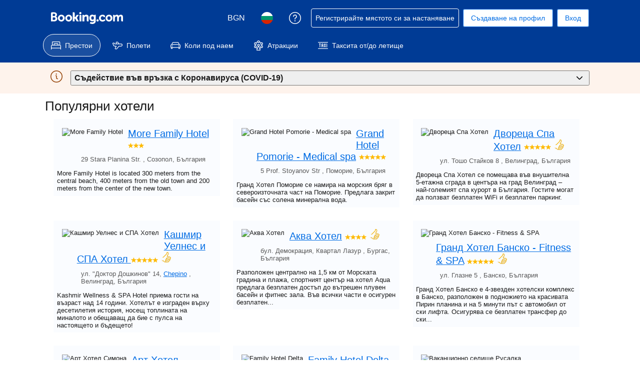

--- FILE ---
content_type: text/html; charset=UTF-8
request_url: https://bgstay.com/out_booking.php?key=23306&l=pochivka_desktop_offer&date=2023-05-26&nights=1&redirect=1
body_size: 1213
content:

    <!DOCTYPE html>
    <html lang="bg">
        <head>
            <meta charset="utf-8">
            <meta name="viewport" content="width=device-width,initial-scale=1,maximum-scale=1,user-scalable=no">
            <title>Почивка.бг</title>
            <style>
                body {
                    margin: 0;
                    padding: 0;
                    background-color: #f2f2f2;
                    color: #424345;
                    font-family: Verdana,Arial,sans-serif;
                }
                body:before {
                    background-color: #005994;
                    border-bottom: 20px solid #53b4dc;
                    content: "";
                    height: 300px;
                    position: absolute;
                    top: 0;
                    left: 0;
                    width: 100%;
                    z-index: -1;
                }
                a {
                    color: #005994;
                }
                a:hover {
                    text-decoration: none;
                }
                .logo {
                    display: block;
                    width: 484px;
                    margin: 208px auto 196px;
                }
                .logo img {
                    width: 100%;
                    height: auto;
                }
                .text {
                    text-align: center;
                }
                .text p:first-child {
                    font-size: 14px;
                }
                .text p:last-child {
                    font-size: 12px;
                }
                .text p a {
                    white-space: nowrap;
                }
                @media only screen 
                and (min-device-width: 360px)
                and (max-device-width: 768px) 
                and (orientation: portrait) { 
                    body:before {
                        height: 220px;
                    }
                    .logo {
                        max-width: 332px;
                        margin: 160px auto 88px;
                    }
                }
                @media only screen 
                and (min-device-width: 320px)
                and (max-device-width: 359px) 
                and (orientation: portrait) { 
                    body:before {
                        height: 220px;
                    }
                    .logo {
                        max-width: 296px;
                        margin: 160px auto 88px;
                    }
                    .text {
                        padding: 0 10px;
                    }
                }
            </style>
        </head>
        <body>
            <a href="https://pochivka.bg" class="logo">
                <img src="https://pochivka.bg/frontend/images/frontend/logo_bg_out.png" alt="Почивка.бг"/>
            </a>
            <div class="text">
                <p>В момента зареждаме избраната от Вас оферта.</p>
                <p>Ако офертата не се покаже до 10 секунди, моля <a href="https://www.booking.com/hotel/bg/.html?aid=343961;lang=bg;selected_currency=BGN;label=pochivka_desktop_offer;checkin=2023-05-26;checkout=2023-05-27#sr">натиснете тук</a> или <a href="javascript:history.back(-1);">се върнете към Почивка.бг</a></p>
            </div>
            <!-- OUT new -->
            <iframe src="http://pochivka.bg/frontend/index/markconversion" width="0" height="0" style="display:none;"></iframe>
            <script type="text/javascript">
                window.onload = function () {
                    window.location.href = 'https://www.booking.com/hotel/bg/.html?aid=343961;lang=bg;selected_currency=BGN;label=pochivka_desktop_offer;checkin=2023-05-26;checkout=2023-05-27#sr';
                };
            </script>
        </body>
    </html>
    

--- FILE ---
content_type: text/html; charset=UTF-8
request_url: https://www.booking.com/hotel/bg/.html?aid=343961;lang=bg;selected_currency=BGN;label=pochivka_desktop_offer;checkin=2023-05-26;checkout=2023-05-27
body_size: 1820
content:
<!DOCTYPE html>
<html lang="en">
<head>
    <meta charset="utf-8">
    <meta name="viewport" content="width=device-width, initial-scale=1">
    <title></title>
    <style>
        body {
            font-family: "Arial";
        }
    </style>
    <script type="text/javascript">
    window.awsWafCookieDomainList = ['booking.com'];
    window.gokuProps = {
"key":"AQIDAHjcYu/GjX+QlghicBgQ/7bFaQZ+m5FKCMDnO+vTbNg96AH/fBFvfaA7K+1KaCan9LfqAAAAfjB8BgkqhkiG9w0BBwagbzBtAgEAMGgGCSqGSIb3DQEHATAeBglghkgBZQMEAS4wEQQMC0MccU5LrjWeBYrCAgEQgDs9i1wajYjyIVjI2IzdrlZ4K2f21dKYEHUFtx2cjX7w+A575drMLSELMlZIz+Gywfe6XhEbXsw2JTDb0A==",
          "iv":"D549twE43gAACSG2",
          "context":"upUVnQbrrtSpO/CpHptUVmI+qhetr8bq+1NOYMP358FeL6T8lsoO9wUxuoTdiYEahGxMCyAeCef/2KZucE+RqH2cnCbgLYu1XH6H+1ZJEfp4y+86FK5M7G8UHEE2UuHf6aXm5oBQfV6DfOG+8TGBFzHmEYtGr35gZb7oirESeVgHBVn3sfOc7WP9akNEvm9EDsygzILpfRljw6oqMJgxS1mg+CPwx/IdQRYfsEcbVhH4zrM6+HZhDE2qTYarI80MUFEBCUc21H4G9myarNdEp0l8WstgU8zdAYj2SPeO2/n66bkNohRoddlJtQthxZvVFqkPr/wYG+Hf10bBhsSphlMRW15tH3987N6d9fsP1fe7UQ6dYaPuxQ=="
};
    </script>
    <script src="https://d8c14d4960ca.337f8b16.us-east-2.token.awswaf.com/d8c14d4960ca/a18a4859af9c/f81f84a03d17/challenge.js"></script>
</head>
<body>
    <div id="challenge-container"></div>
    <script type="text/javascript">
        AwsWafIntegration.saveReferrer();
        AwsWafIntegration.checkForceRefresh().then((forceRefresh) => {
            if (forceRefresh) {
                AwsWafIntegration.forceRefreshToken().then(() => {
                    window.location.reload(true);
                });
            } else {
                AwsWafIntegration.getToken().then(() => {
                    window.location.reload(true);
                });
            }
        });
    </script>
    <noscript>
        <h1>JavaScript is disabled</h1>
        In order to continue, we need to verify that you're not a robot.
        This requires JavaScript. Enable JavaScript and then reload the page.
    </noscript>
</body>
</html>

--- FILE ---
content_type: text/html; charset=UTF-8
request_url: https://www.booking.com/hotel/bg/.html?aid=343961;lang=bg;selected_currency=BGN;label=pochivka_desktop_offer;checkin=2023-05-26;checkout=2023-05-27
body_size: 172702
content:
<!DOCTYPE html>
<!--
You know you could be getting paid to poke around in our code?
We're hiring designers and developers to work in Amsterdam:
https://careers.booking.com/
-->
<!-- wdot-802 -->
<html lang="bg" prefix="og: http://ogp.me/ns# fb: http://ogp.me/ns/fb# booking_com: http://ogp.me/ns/fb/booking_com#" xmlns:og="http://opengraphprotocol.org/schema/" class="noJS b_chrome b_chrome_131 supports_inline-block supports_flexbox_unprefixed supports_fontface supports_hyphens " >
<head profile="http://a9.com/-/spec/opensearch/1.1/">
<script type="text/javascript" nonce="BRT8QkqfEARQu6f" src="https://cdn.cookielaw.org/consent/3ea94870-d4b1-483a-b1d2-faf1d982bb31/OtAutoBlock.js"></script>
<script type="text/javascript" nonce="BRT8QkqfEARQu6f">
(function () {
document.addEventListener('click', function(e) {
if (e.target && e.target.classList.contains('ot-preference-center-footer')) {
e.preventDefault();
Optanon && Optanon.ToggleInfoDisplay();
}
});
document.addEventListener('cookie_banner_closed', function(e) {
if (window.PCM && window.B && window.B.et) {
window.B.et.goal((window.PCM.Marketing || window.PCM.Analytical) ? 'cookie_consent_accepted_policy_banner' : 'cookie_consent_declined_policy_banner');
}
});
})();
</script>
<script type="text/javascript" nonce="BRT8QkqfEARQu6f">
window.PCM = {
config: {
isBanner: true,
domainUUID: '3ea94870-d4b1-483a-b1d2-faf1d982bb31',
isPCSIntegration: true,
shareConsentWithin: 'www.booking.com',
isCrossDomainCookieSharingEnabled: false,
nonce: 'BRT8QkqfEARQu6f',
countryCode: 'us',
isUserLoggedIn: false,
},
pcm_consent_cookie: ''
};
(()=>{let e,c=e=>{let n,t,o=new FormData,i={error:e.message||"",message:e.message||"",stack:e.stack||"",name:"js_errors",colno:0,lno:0,url:window.location.hostname+window.location.pathname,pid:(null==(t=null==(n=window.B)?void 0:n.env)?void 0:t.pageview_id)||1,be_running:1,be_column:0,be_line:0,be_stack:e.stack||"",be_message:e.message||"",be_file:window.location.hostname+window.location.pathname};Object.keys(i).forEach(e=>{o.append(e,i[e])}),window.fetch("/js_errors",{method:"POST",body:o}).catch(()=>!1)};window.cookieStore&&window.cookieStore.addEventListener("change",e=>{var n;null!=(n=null==e?void 0:e.changed)&&n.length&&null!=e&&e.changed.forEach(e=>{"OptanonAlertBoxClosed"!==e.name||D(e.value)||c(new Error("OptanonAlertBoxClosed bad value detected: "+e.value)),"OptanonConsent"!==e.name||M(e.value)||c(new Error("OptanonConsent bad value detected: "+e.value))})});let _;(d=_=_||{}).ANALYTICAL="C0002",d.MARKETING="C0004";let g;(d=g=g||{}).PREFERENCES_SAVE_SETTINGS="preferences_save_settings",d.BANNER_REJECT_ALL="banner_reject_all",d.BANNER_ACCEPT_ALL="banner_accept_cookies",d.PREFERENCES_REJECT_ALL="preferences_reject_all",d.PREFERENCES_ACCEPT_ALL="preferences_allow_all";let u,B=((d=u=u||{}).BACKFILLING="back_filling",d.GPC_SIGNAL="gpc_signal",[g.BANNER_ACCEPT_ALL,g.PREFERENCES_ACCEPT_ALL,g.PREFERENCES_SAVE_SETTINGS]),m=[g.BANNER_REJECT_ALL,g.PREFERENCES_REJECT_ALL,g.PREFERENCES_SAVE_SETTINGS],t,I=new Promise(function(e){t=e}),G=window.B&&window.B.env&&window.B.env.b_user_genius_status&&window.B.env.b_user_genius_status.b_genius_level?"genuis_level_"+window.B.env.b_user_genius_status.b_genius_level:"",f={analytical:_.ANALYTICAL+"%3A1",marketing:_.MARKETING+"%3A1"},j="%2C",o="bkng_wvpc",n=window.location.hostname,v=P("isPCSIntegration")||!1,i=P("shareConsentWithin")||!1,w=P("countryCode");var a,r,s,d=P("cookieDomain")||n,l=null!=(e=P("isCrossDomainCookieSharingEnabled"))&&e;let p=";domain="+(l?2<=(r=(a=d).split(".")).length?r.slice(-2).join("."):a:d),C,h=(C="localhost"===n?"http://localhost:8080/dqs":/\.(?:dev|dqs)\.booking\.com/.test(window.location.origin)?"https://account.dqs.booking.com":"https://account.booking."+(/booking\.cn/.test(window.location.origin)?"cn":"com"),31536e6),E="us"!==w?15552e6:h,k="function"==typeof XDomainRequest,K=P("domainUUID")||"",A=P("nonce"),O=P("isBanner")||!1,U=P("isUserLoggedIn"),b=!1;function P(e){return window.PCM&&window.PCM.config&&void 0!==window.PCM.config[e]?window.PCM.config[e]:null}function y(e){e=J(e);let n={};return"string"==typeof e&&(e=e.split("&")).length&&e.forEach(function(e){e=e.split("=");2===e.length&&(n[e[0]]=e[1])}),n}function S(n){return Object.keys(n).map(function(e){return e+"="+n[e]}).join("&")}function F(e){var n=document.createElement("iframe");n.onload=t,n.src="https://"+i+"/cookiebanner.html",n.id="OTcrossDomain",n.role="none",n.frameborder="0",n.height="0",n.width="0",n.role="none";return n.setAttribute("style","position: absolute; overflow: hidden; clip: rect(0 0 0 0); width: 1px; height: 1px; margin: -1px; padding: 0; white-space: nowrap; border: 0; clip-path: inset(100%);"),n.setAttribute("aria-hidden","true"),n.setAttribute("tabindex","-1"),n.setAttribute("data-propagate-only-forced-consent",""+e),document.body.appendChild(n),n}function T(e,n,t=!1){let o={type:"onetrust",OptanonConsent:e},i=(D(n)&&(o.OptanonAlertBoxClosed=n),window.document.getElementById("OTcrossDomain"));(i=t&&!i?F(t):i)&&i.contentWindow&&("true"!==(e=i.getAttribute("data-propagate-only-forced-consent"))||"true"===e&&t)&&I.then(function(){var e;null!=(e=i.contentWindow)&&e.postMessage(o,"*")})}function M(e){if(void 0!==e&&null!=e)try{var n=y(e);return 0<Object.keys(n).length}catch(e){}}function D(e){if(void 0!==e&&null!=e&&isNaN(+e))return e=new Date(e),!isNaN(e.getTime())}function q(e,n,t,o){window.PCM.__mustInjectSDK||void 0===window.Optanon||void 0===e||(e=-1<e.indexOf(t),(void 0!==window.OptanonActiveGroups?-1<window.OptanonActiveGroups.indexOf(n):void 0)!==(window.PCM[o]=e)&&window.Optanon.UpdateConsent("Category",n+":"+(e?"1":"0")))}function L(){var e=y(window.PCM.__getCookie("OptanonConsent"));q(e.groups,_.ANALYTICAL,f.analytical,"Analytical"),q(e.groups,_.MARKETING,f.marketing,"Marketing")}function x(n,t){if(M(n)){let e;var o=(e=D(t)?new Date(t):new Date).getTime()+h,o=new Date(o).toUTCString(),n=J(n);document.cookie="OptanonConsent="+n+p+";path=/;expires="+o+";secure;samesite=none;",D(t)&&(document.cookie="OptanonAlertBoxClosed="+t+p+";path=/;expires="+o+";secure;samesite=none;"),L()}}function N(n,t,o,i){if(v){b=!0;let e=new XMLHttpRequest;e.withCredentials=!0,e.onload=function(){200===e.status?o():(b=!1,i&&i())},e.open("POST",C+"/privacy-consents",!0),e.setRequestHeader("Content-type","application/json;charset=UTF-8"),e.send(JSON.stringify(Object.assign({client_type:"web",client_id:"vO1Kblk7xX9tUn2cpZLS",optanon_action:t,genius_status:G},n)))}}function J(e){return e=e&&-1<e.indexOf("%253")?decodeURI(e):e}function H(e,n){e.backfilled_at=(new Date).getTime(),e.backfilled_seed=1;e=S(e);x(e,n),T(e,n)}function R(){if(v&&!b){let t=new XMLHttpRequest;t.withCredentials=!0,t.onload=function(){var e,n;200===t.status&&((e=y(window.PCM.__getCookie("OptanonConsent"))).implicitConsentCountry=O?"GDPR":"nonGDPR",e.implicitConsentDate=(new Date).getTime(),e=S(e),n=(new Date).getTime()+h,n=new Date(n).toUTCString(),document.cookie="OptanonConsent="+e+p+";path=/;expires="+n+";secure;samesite=none;",L(),T(e,window.PCM.__getCookie("OptanonAlertBoxClosed")))},t.open("POST",C+"/privacy-consents/implicit",!0),t.setRequestHeader("Content-type","application/json;charset=UTF-8"),t.send(JSON.stringify({client_type:"web",client_id:"vO1Kblk7xX9tUn2cpZLS"}))}}i&&l&&Object.defineProperty(window,"otStubData",{set:function(e){e&&e.domainData&&e.domainData.ScriptType&&"PRODUCTION"===e.domainData.ScriptType&&(e.domainData.ScriptType="TEST"),this._otStubData=e},get:function(){return this._otStubData}});let W={a:"analytical",m:"marketing"};function X(){var e,n;let t=(e=>{if(e){var n=e.split("&"),t={};for(let e=0;e<n.length;e++){var o=n[e].split(":");if(2!==o.length)return;var i=o[0],o=o[1],i=W[i];if(!i)return;t[i]="1"===o}return t}})(window.PCM.__getCookie(o));t&&((e=y(window.PCM.__getCookie("OptanonConsent"))).groups=Object.keys(t).filter(function(e){return t[e]}).map(function(e){return f[e]}).join(j),x(e=S(e),n=(new Date).toISOString()),T(e,n),window.PCM.__deleteCookie(o))}function Y(e,n){try{if(!k){x(e,n),d=window.PCM.__getCookie("OptanonConsent"),l=window.PCM.pcm_consent_cookie,d&&l&&(r=-1<((d=y(d)).groups||"").indexOf(f.analytical)?1:0,d=-1<(d.groups||"").indexOf(f.marketing)?1:0,s="true"===(l=y(l.replace(/&amp;/g,"&"))).analytical?1:0,l="true"===l.marketing?1:0,k||r==s&&d==l||N({analytical:r,marketing:d},u.BACKFILLING,()=>{}));var t=window.navigator.globalPrivacyControl;if(v&&t&&"us"===w){let a=y(window.PCM.__getCookie("OptanonConsent"));var t=[],o=(a.consentCausedByGPCSignalStored||t.push(new Promise(function(e,n){N({analytical:0,marketing:0,is_first_time_gpc_signal:1},u.GPC_SIGNAL,function(){e({consentCausedByGPCSignalStored:(new Date).getTime()})},function(){n({})})})),null===U||U);o&&!a.dnsmiCapturedTimestamp&&t.push(new Promise(function(e,n){let t=new XMLHttpRequest;t.withCredentials=!0,t.onload=function(){200<=t.status&&t.status<=299?e({dnsmiCapturedTimestamp:(new Date).getTime()}):n({})},t.open("POST",C+"/dnsmi",!0),t.setRequestHeader("Content-type","application/json;charset=UTF-8"),t.send()})),Promise.allSettled(t).then(function(n){let t=!1;for(let e=0;e<n.length;e++){var o=n[e];"fulfilled"===o.status&&(Object.assign(a,o.value),t=!0)}var e,i;t&&(e=window.PCM.__getCookie("OptanonAlertBoxClosed"),x(i=S(a),e),T(i,e))})}X(),i=y(window.PCM.__getCookie("OptanonConsent")),D(a=window.PCM.__getCookie("OptanonAlertBoxClosed"))&&(new Date).getTime()-new Date(a).getTime()<=E||(!i.implicitConsentDate||(new Date).getTime()-parseInt(i.implicitConsentDate)>=E?R():O?"GDPR"!==i.implicitConsentCountry&&R():"nonGDPR"!==i.implicitConsentCountry&&R()),!function(){if(v){var n=window.PCM.__getCookie("OptanonConsent"),t=window.PCM.__getCookie("OptanonAlertBoxClosed");if(M(n)&&D(t)){var o,n=y(n),i=new Date(t);if(n.groups&&(void 0===n.backfilled_at||new Date(parseInt(n.backfilled_at))<i)){let e;n.geolocation&&(o=n.geolocation.split("%3B"),e={country:o[0],country_region:o[1]}),N(Object.assign({analytical:-1<n.groups.indexOf(f.analytical)?1:0,marketing:-1<n.groups.indexOf(f.marketing)?1:0,consented_at:i.toISOString()},e),u.BACKFILLING,H.bind(this,n,t))}}}}(),window.PCM.__injectSDK()}}catch(e){c(e)}var i,a,r,s,d,l}let V=(e,n)=>{"complete"===document.readyState?window.PCM.__dispatchEvent(e,n):window.addEventListener("load",function(){window.PCM.__dispatchEvent(e,n)})};window.OptanonWrapper=function(...e){var n,t=void 0!==window.Optanon&&"function"==typeof window.Optanon.GetDomainData?window.Optanon.GetDomainData().ShowAlertNotice:void 0,o=(L(),document.getElementById("onetrust-policy-text"));if(o&&!o.hasAttribute("tabindex")&&o.setAttribute("tabindex","0"),t)for(let e=window.PCM.__eventCounter;e<window.dataLayer.length;e++)"trackOptanonEvent"!==window.dataLayer[e].event&&"trackOptanonEvent"!==window.dataLayer[e][1]||(n=(window.dataLayer[e].optanonAction||window.dataLayer[e][2].optanonAction).toLowerCase().replace(/\s/g,"_"),-1===B.indexOf(n)&&-1===m.indexOf(n))||(window.PCM.syncConsent(n),window.PCM.__dispatchEvent("cookie_banner_closed")),window.PCM.__eventCounter++;else window.PCM.__dispatchEvent("cookie_consent_available");"function"==typeof window.OptanonWrapperCallback&&window.OptanonWrapperCallback(e)},window.PCM=Object.assign({Marketing:!1,Analytical:!1,__eventCounter:0,__mustInjectSDK:!0,__dispatchEvent:function(e,n){n=n||window.PCM;let t;CustomEvent?(t=document.createEvent("CustomEvent")).initCustomEvent(e,!0,!0,n):t=new CustomEvent(e,{detail:n}),document.dispatchEvent(t)},__injectSDK:function(){var e,n;window.PCM.__mustInjectSDK&&(D(null!=(n=window.PCM.__getCookie("OptanonAlertBoxClosed"))?n:"")||window.PCM.__deleteCookie("OptanonAlertBoxClosed"),(n=document.createElement("script")).type="text/javascript",n.setAttribute("async","true"),n.setAttribute("src","https://cdn.cookielaw.org/scripttemplates/otSDKStub.js"),n.setAttribute("charset","UTF-8"),n.setAttribute("data-document-language","true"),n.setAttribute("data-domain-script",K),A&&n.setAttribute("nonce",A),n.addEventListener("load",function(){V("cookie_banner_loaded",{willBannerBeShown:!window.PCM.isUserGaveConsent()})}),n.addEventListener("error",function(){V("cookie_banner_loaded",{willBannerBeShown:!1})}),null!=(e=null==(e=document.getElementsByTagName("head"))?void 0:e.item(0))&&e.appendChild(n),window.PCM.__mustInjectSDK=!1)},__getCookie:function(e){e+="=";var n=document.cookie.split(";");let t,o;for(t=0;t<n.length;t+=1){for(o=n[t];" "==o.charAt(0);)o=o.substring(1,o.length);if(0==o.indexOf(e))return o.substring(e.length,o.length)}return null},__deleteCookie:function(e){document.cookie=e+"=;path=/;domain="+n+";expires=Thu, 01 Jan 1970 00:00:01 GMT",document.cookie=e+"=;path=/;domain=;expires=Thu, 01 Jan 1970 00:00:01 GMT"},isUserGaveConsent:()=>{var e=window.PCM.__getCookie("OptanonAlertBoxClosed");return!!e&&(new Date).getTime()-new Date(e).getTime()<=E},syncConsent:function(e=g.BANNER_REJECT_ALL,n){var t=window.PCM.__getCookie("OptanonAlertBoxClosed"),o=window.PCM.__getCookie("OptanonConsent"),i=y(o),a=-1<(i.groups||"").indexOf(f.analytical)?1:0,r=-1<(i.groups||"").indexOf(f.marketing)?1:0;if(T(o,t,n),!k&&v&&N({analytical:a,marketing:r},e,H.bind(this,i,t)),!(-1===m.indexOf(e)||window.PCM.Analytical&&window.PCM.Marketing)){var s=[...window.PCM.Analytical?[]:[_.ANALYTICAL],...window.PCM.Marketing?[]:[_.MARKETING]],d=[];for(let e=0;e<(null==(l=null==(l=null==(l=window.Optanon)?void 0:l.GetDomainData())?void 0:l.Groups)?void 0:l.length);e++){var l=window.Optanon.GetDomainData().Groups[e];l.CustomGroupId&&-1!==s.indexOf(l.CustomGroupId)&&d.push(l)}var c=[],u=document.cookie.split("; ");for(let e=0;e<u.length;e++)c.push(u[e].split("=")[0]);for(let e=0;e<d.length;e++){var w=d[e].Cookies;for(let e=0;e<w.length;e++){var p=[w[e].Name];if(-1!==p[0].indexOf("xx")){var C=new RegExp("^"+p[0].replaceAll("x","\\w")+"$","g");for(let e=0;e<c.length;e++)c[e].match(C)&&p.push(c[e])}for(let e=0;e<p.length;e++)window.PCM.__deleteCookie(p[e])}}}}},window.PCM),void 0===window.dataLayer&&(window.dataLayer=[]),s=function(){i&&n!==i?(window.addEventListener("message",function(e){e&&e.data&&"OneTrustCookies"===e.data.name&&Y(e.data.OptanonConsent,e.data.OptanonAlertBoxClosed)}),F(!1)):Y()},"loading"===document.readyState?document.addEventListener("DOMContentLoaded",function(){s()}):s()})();
</script>
<link href="https://cf.bstatic.com" rel="dns-prefetch" crossorigin>
<link href="https://cf.bstatic.com" rel="dns-prefetch" crossorigin>
<meta name="referrer" content="strict-origin-when-cross-origin">
<meta http-equiv="content-type" content="text/html; charset=utf-8" />
<script nonce="BRT8QkqfEARQu6f"> function b_cors_check(supported) { var value = supported ? 1 : 0; if (!/(^|;)\s*cors_js=/.test(document.cookie)) { var d = new Date(); d.setTime(d.getTime() + 60 * 60 * 24 * 365 * 1000); var cookieDomain = '.booking.com' || '.booking.com'; document.cookie = 'cors_js=' + value +'; domain=' + cookieDomain + '; path=/; expires=' + d.toGMTString(); } if (!value) { location.reload(); } } </script>
<script nonce="BRT8QkqfEARQu6f">(function(d) { d.addEventListener('error', function(e) { if (e.target && e.target.classList.contains('crossorigin-check-js')) { b_cors_check(false); } }, true); })(document); </script>
<script class="crossorigin-check-js" src="https://cf.bstatic.com/static/js/crossorigin_check_cloudfront_sd/2454015045ef79168d452ff4e7f30bdadff0aa81.js" async crossorigin nonce="BRT8QkqfEARQu6f"></script>
<script nonce="BRT8QkqfEARQu6f"> 
;(function() {
window.b_early_errors = window.b_early_errors || [];
window.onerror = function() {
window.b_early_errors.push(arguments);
};
}());
 </script>
<link rel="stylesheet" id="main-css-preload" href="https://cf.bstatic.com/static/css/main_cloudfront_sd.iq_ltr/0a96e2329a7d12eabd94a042b018a0c0c90a3439.css"  data-main-css="1" />
<script nonce="BRT8QkqfEARQu6f">
document.querySelector('#main-css-preload').addEventListener('load', function() {
window.mainCssWasLoaded = 1;
})
</script>
<link rel="stylesheet" href="https://cf.bstatic.com/static/css/main_exps_cloudfront_sd.iq_ltr/f3f7bce74850e3086e63c198d858b6528c5be8be.css"  />
<link rel="stylesheet" href="https://cf.bstatic.com/static/css/gprof_icons_cloudfront_sd.iq_ltr/f4fa450a0fd6a6ad8cafc28c74bf19a153e53191.css" /> 
<link rel="stylesheet" type="text/css" href="https://cf.bstatic.com/static/css/hotel_base_cloudfront_sd.iq_ltr/cf6d813272aacac9c2112230b0e7d095d853b1c2.css"  media="screen" />
<link rel="stylesheet" type="text/css" href="https://cf.bstatic.com/static/css/hotel_experiments_cloudfront_sd.iq_ltr/bf9d68137735d5936da67aff5607a50572c5c54d.css"  media="screen" />
<link rel="stylesheet" type="text/css" href="https://cf.bstatic.com/static/css/hotel_experiments_rtrw_cloudfront_sd.iq_ltr/13728e4d8c1c7da6905d76ba871033140a40f134.css"  media="screen" />
<link rel="_prefetch" data-defer-prefetch href="https://cf.bstatic.com/static/css/searchresults_cloudfront_sd.iq_ltr/47be117066e38c9c0e5194cea922f5db97af20f3.css">
<link rel="_prefetch" data-defer-prefetch href="https://cf.bstatic.com/static/css/book_cloudfront_sd.iq_ltr/106cf6e4ebc0a214d96310c485cc769ea57e0146.css">
<link rel="stylesheet" type="text/css" href="https://cf.bstatic.com/static/css/xp-isolated-sb_cloudfront_sd.iq_ltr/f872fbfecf0fa83c3ec5ab40244bad20af3058d9.css" media="screen, print" />
<link rel="stylesheet" type="text/css" href="https://cf.bstatic.com/static/css/incentives_cloudfront_sd.iq_ltr/f1558a6e9832a4eb8cfe1d3d14db176bd3564335.css"  media="screen" />
 <link rel="stylesheet" href="https://cf.bstatic.com/static/css/mlt_cloudfront_sd.iq_ltr.css" />  
 <style nonce="BRT8QkqfEARQu6f"> #basiclayout, .basiclayout { margin: 0; } body.header_reshuffle #top { min-height: 50px !important; height: auto !important; } .nobg { background: #fff url("https://cf.bstatic.com/static/img/nobg_all_blue_iq/b700d9e3067c1186a3364012df4fe1c48ae6da44.png") repeat-x; background-position: 0 -50px; } </style> 
<link rel="preload" as="script" href="https://cf.bstatic.com/static/js/core-deps-inlinedet_cloudfront_sd/f62025e692b596dd53ecd1bd082dfd3197944c50.js" crossorigin nonce="BRT8QkqfEARQu6f">
<link rel="preload" as="script" href="https://cf.bstatic.com/static/js/jquery_cloudfront_sd/e1e8c0e862309cb4caf3c0d5fbea48bfb8eaad42.js" crossorigin nonce="BRT8QkqfEARQu6f">
<link rel="preload" as="script" href="https://cf.bstatic.com/static/js/main_min_cloudfront_sd/188be36e615dccce45e66c11aa0cbf075ec5d6d6.js" crossorigin nonce="BRT8QkqfEARQu6f">
<link rel="preload" as="script" href="https://cf.bstatic.com/static/js/main_cloudfront_sd/904bcd188076bad3cf2a40bcf2e474e4d801f5f7.js" crossorigin nonce="BRT8QkqfEARQu6f">
<link rel="preload" as="script" href="https://cf.bstatic.com/static/js/searchbox_cloudfront_sd/d3fff906438c5bdb62638654d2628b6d49d15aa1.js" crossorigin nonce="BRT8QkqfEARQu6f">
<link rel="preload" as="script" href="https://cf.bstatic.com/static/js/hotel_cloudfront_sd/b527786b1ad89cf371bffa32fc71072cc11c0cd1.js" crossorigin nonce="BRT8QkqfEARQu6f">
<link rel="preload" as="script" href="https://cf.bstatic.com/static/js/hotel_experiments_rtrw_cloudfront_sd/946940b5aee38c77c54c58321ab394be4297e1a0.js" crossorigin nonce="BRT8QkqfEARQu6f">
<link rel="preload" as="script" href="https://cf.bstatic.com/static/js/error_catcher_bec_cloudfront_sd/c40c55637440286271899bb4294fd743b387ac07.js" crossorigin nonce="BRT8QkqfEARQu6f"><title>
Най-популярните хотели в света на Booking.com
</title>
<meta name="description" content="2563380 места за настаняване и 377 030 000 оценки на повече от 40 езика! Възползвайте се от опита на другите и се възползвайте от най-добрата цена!" />
<meta name="robots" content="index,follow" />
<link rel="canonical" href="https://www.booking.com/hotel/bg/.bg.html" />
<meta name="booking-verification" content="[base64]" />
<meta name="p:domain_verify" content="ff7f0b90ebb93e5bf7c7cafe77640ec1"/>
<meta http-equiv="content-language" content="bg" />
<meta http-equiv="content-script-type" content="text/javascript" />
<meta http-equiv="content-style-type" content="text/css" />
<meta http-equiv="window-target" content="_top" />
<meta property="fb:pages" content="131840030178250, 1425349334428496, 117615518393985, 1565844503706287, 517612321758712, 1668799180037291, 265097377176252, 1643712662515912, 303492549842824, 1638321783047271, 809709019119342, 959185470826086, 217466488652137, 641365839348517, 203741606405114">
<meta property="wb:webmaster" content="48970bbca45d28c2" />
<link rel="alternate" type="text/html" hreflang="en-gb" href="https://www.booking.com/hotel/bg.en-gb.html" title="English (UK)"/>
<link rel="alternate" type="text/html" hreflang="en-us" href="https://www.booking.com/hotel/bg.html" title="English (US)"/>
<link rel="alternate" type="text/html" hreflang="de" href="https://www.booking.com/hotel/bg.de.html" title="Deutsch"/>
<link rel="alternate" type="text/html" hreflang="nl" href="https://www.booking.com/hotel/bg.nl.html" title="Nederlands"/>
<link rel="alternate" type="text/html" hreflang="fr" href="https://www.booking.com/hotel/bg.fr.html" title="Français"/>
<link rel="alternate" type="text/html" hreflang="es" href="https://www.booking.com/hotel/bg.es.html" title="Español"/>
<link rel="alternate" type="text/html" hreflang="es-ar" href="https://www.booking.com/hotel/bg.es-ar.html" title="Español (AR)"/>
<link rel="alternate" type="text/html" hreflang="es-mx" href="https://www.booking.com/hotel/bg.es-mx.html" title="Español (MX)"/>
<link rel="alternate" type="text/html" hreflang="ca" href="https://www.booking.com/hotel/bg.ca.html" title="Català"/>
<link rel="alternate" type="text/html" hreflang="it" href="https://www.booking.com/hotel/bg.it.html" title="Italiano"/>
<link rel="alternate" type="text/html" hreflang="pt-pt" href="https://www.booking.com/hotel/bg.pt-pt.html" title="Português (PT)"/>
<link rel="alternate" type="text/html" hreflang="pt-br" href="https://www.booking.com/hotel/bg.pt-br.html" title="Português (BR)"/>
<link rel="alternate" type="text/html" hreflang="no" href="https://www.booking.com/hotel/bg.no.html" title="Norsk"/>
<link rel="alternate" type="text/html" hreflang="fi" href="https://www.booking.com/hotel/bg.fi.html" title="Suomi"/>
<link rel="alternate" type="text/html" hreflang="sv" href="https://www.booking.com/hotel/bg.sv.html" title="Svenska"/>
<link rel="alternate" type="text/html" hreflang="da" href="https://www.booking.com/hotel/bg.da.html" title="Dansk"/>
<link rel="alternate" type="text/html" hreflang="cs" href="https://www.booking.com/hotel/bg.cs.html" title="Čeština"/>
<link rel="alternate" type="text/html" hreflang="hu" href="https://www.booking.com/hotel/bg.hu.html" title="Magyar"/>
<link rel="alternate" type="text/html" hreflang="ro" href="https://www.booking.com/hotel/bg.ro.html" title="Română"/>
<link rel="alternate" type="text/html" hreflang="ja" href="https://www.booking.com/hotel/bg.ja.html" title="日本語"/>
<link rel="alternate" type="text/html" hreflang="zh-cn" href="https://www.booking.com/hotel/bg.zh-cn.html" title="简体中文"/>
<link rel="alternate" type="text/html" hreflang="zh-tw" href="https://www.booking.com/hotel/bg.zh-tw.html" title="繁體中文"/>
<link rel="alternate" type="text/html" hreflang="pl" href="https://www.booking.com/hotel/bg.pl.html" title="Polski"/>
<link rel="alternate" type="text/html" hreflang="el" href="https://www.booking.com/hotel/bg.el.html" title="Ελληνικά"/>
<link rel="alternate" type="text/html" hreflang="ru" href="https://www.booking.com/hotel/bg.ru.html" title="Русский"/>
<link rel="alternate" type="text/html" hreflang="tr" href="https://www.booking.com/hotel/bg.tr.html" title="Türkçe"/>
<link rel="alternate" type="text/html" hreflang="bg" href="https://www.booking.com/hotel/bg.bg.html" title="Български"/>
<link rel="alternate" type="text/html" hreflang="ar" href="https://www.booking.com/hotel/bg.ar.html" title="العربية"/>
<link rel="alternate" type="text/html" hreflang="ko" href="https://www.booking.com/hotel/bg.ko.html" title="한국어"/>
<link rel="alternate" type="text/html" hreflang="he" href="https://www.booking.com/hotel/bg.he.html" title="עברית"/>
<link rel="alternate" type="text/html" hreflang="lv" href="https://www.booking.com/hotel/bg.lv.html" title="Latviski"/>
<link rel="alternate" type="text/html" hreflang="uk" href="https://www.booking.com/hotel/bg.uk.html" title="Українська"/>
<link rel="alternate" type="text/html" hreflang="hi" href="https://www.booking.com/hotel/bg.hi.html" title="हिन्दी"/>
<link rel="alternate" type="text/html" hreflang="id" href="https://www.booking.com/hotel/bg.id.html" title="Bahasa Indonesia"/>
<link rel="alternate" type="text/html" hreflang="ms" href="https://www.booking.com/hotel/bg.ms.html" title="Bahasa Malaysia"/>
<link rel="alternate" type="text/html" hreflang="th" href="https://www.booking.com/hotel/bg.th.html" title="ภาษาไทย"/>
<link rel="alternate" type="text/html" hreflang="et" href="https://www.booking.com/hotel/bg.et.html" title="Eesti"/>
<link rel="alternate" type="text/html" hreflang="hr" href="https://www.booking.com/hotel/bg.hr.html" title="Hrvatski"/>
<link rel="alternate" type="text/html" hreflang="lt" href="https://www.booking.com/hotel/bg.lt.html" title="Lietuvių"/>
<link rel="alternate" type="text/html" hreflang="sk" href="https://www.booking.com/hotel/bg.sk.html" title="Slovenčina"/>
<link rel="alternate" type="text/html" hreflang="sr" href="https://www.booking.com/hotel/bg.sr.html" title="Srpski"/>
<link rel="alternate" type="text/html" hreflang="sl" href="https://www.booking.com/hotel/bg.sl.html" title="Slovenščina"/>
<link rel="alternate" type="text/html" hreflang="vi" href="https://www.booking.com/hotel/bg.vi.html" title="Tiếng Việt"/>
<link rel="alternate" type="text/html" hreflang="tl" href="https://www.booking.com/hotel/bg.tl.html" title="Filipino"/>
<link rel="alternate" type="text/html" hreflang="is" href="https://www.booking.com/hotel/bg.is.html" title="Íslenska"/>
<link rel="icon" href="https://cf.bstatic.com/static/img/favicon/9ca83ba2a5a3293ff07452cb24949a5843af4592.svg" type="image/svg+xml">
<link rel="icon" href="https://cf.bstatic.com/static/img/favicon/4a3b40c4059be39cbf1ebaa5f97dbb7d150926b9.png" type="image/png" sizes="192x192">
<link rel="icon" href="https://cf.bstatic.com/static/img/favicon/40749a316c45e239a7149b6711ea4c48d10f8d89.ico" sizes="32x32">
<link rel="apple-touch-icon" href="https://cf.bstatic.com/static/img/apple-touch-icon/5db9fd30d96b1796883ee94be7dddce50b73bb38.png" />
<link rel="help" href="/faq.bg.html?aid=343961&label=pochivka_desktop_offer&sid=a197cacff83774b2c4110d416d591d5d&amp;" />
<link rel="search" type="application/opensearchdescription+xml" href="https://cf.bstatic.com/static/opensearch/bg/1e436562dc67a41b20a516e9318cc5fada4f482a.xml" title="Booking.com онлайн хотелски резервации" />
<link href="https://plus.google.com/105443419075154950489" rel="publisher" />
<script nonce="BRT8QkqfEARQu6f">
/*
*/
(function avoidingXSSviaLocationHash() {
var location = window.location,
hash = location.hash,
xss = /[<>'"]/;
if (
xss.test( decodeURIComponent( hash ) ) ||
xss.test( hash )
) {
location.hash = '';
}
})();
document.documentElement.className = document.documentElement.className.replace('noJS', '') + ' hasJS';
var b_experiments = {}, WIDTH, B = window.booking = {
_onfly: [], // "on the fly" functions, will be executed as soon as external js files were loaded
devTools: {
trackedExperiments: []
},
user: {
},
env : {
isRetina : window.devicePixelRatio > 1,
"b_gtt": 'dLYAeZFVJfNTBBFPbZDfBFWHJfOBMHCRIOdHZXC',
"b_action" : 'hotel',
"b_secure_domain" : 'https://secure.booking.com',
"b_site_type" : 'www',
"b_site_type_id": '1',
"b_agent_is_no_robot": true,
"b_agent_is_robot": false,
"b_query_params_with_lang_no_ext": '?aid=343961&label=pochivka_desktop_offer&sid=a197cacff83774b2c4110d416d591d5d',
"b_query_params_with_lang_no_ext_enforce_lang_aid_currency": '?aid=343961&label=pochivka_desktop_offer&sid=a197cacff83774b2c4110d416d591d5d;lang=bg;aid=343961;selected_currency=BGN',
"b_travel_comm_url_with_lang": 'https://community.booking.com/?profile.language=en',
"b_calendar2" : '1',
"BHDTJdReLGMeEcYPffcVDZBZMO": true,
/*
*/
"b_partner_channel_id": '2',
"b_bookings_owned": '0',
"b_google_maps_key_params" : 'true&indexing=true',
"b_lang" : 'bg',
"b_has_valid_dates": 0,
"b_countrycode" : '',
"b_guest_country" : 'bg',
"b_locale" : 'bg-bg',
"b_lang_for_url" : 'bg',
"b_this_urchin" : '/hotel/bg.bg.html?label=pochivka_desktop_offer&dist=0&amp;sb_price_type=total&amp;type=total&&',
"b_flag_to_suggest" : 'bg',
"b_companyname" : 'Booking.com',
"b_partner_vertical" : 'silver',
b_date_format: {"numeric_day_month_year_time_before":"преди {time} на {day_name_0}.{month_name_0}.{full_year} г.","month_with_year":"{month_name_with_year_only} {full_year} г.","day_month_on":"на {day_name} {month_name}","short_date_with_weekday":"{short_weekday}, {day_of_month} {short_month_name} {full_year} г.","day_month_year_from":"от {day_name} {month_name} {full_year} г.","day_month_year_until":"до {day_name} {month_name} {full_year} г.","date_with_weekday_time_from_until":"{weekday} {begin_marker}{day_of_month} {month_name}{end_marker} {full_year} от {time} до {time_until}","numeric_date_range_both_years":"{day_of_month}/{month}/{full_year} - {day_of_month_until}/{month_until}/{full_year_until}","month_name_only":"{month_name_nom}","day_month":"{day_name} {month_name}","ux_day_month_on":"на {day_2} {month_2}","in_month_with_year":"през {month_name_in} {full_year}","date_with_short_weekday_with_year":"{short_weekday}, {day_of_month} {month_name} {full_year} г.","day_month_year":"{day_name} {month_name} {full_year} г.","day_short_month_year_other":"{day_name_other} {short_month_name} {full_year} г.","day_of_month_only":"{day_of_month}","numeric_day_month_year_on":"на {day_name_0}.{month_name_0}.{full_year} г.","day_month_year_time_before":"преди {time} на {day_name} {month_name} {year} г.","short_weekday_only":"{short_weekday}","short_month_with_year":"{short_month_name} {full_year} г.","short_date_without_year_range":"{day_of_month} {short_month_name} - {day_of_month_until} {short_month_name_until}","day_short_month_year_time":"{day_of_month} {short_month_name} {full_year} г., {time}","day_short_month_time_between":"{day_of_month} {short_month_name}, {time}–{time_until}","date_with_weekday_to":"{weekday_to}, {day_of_month} {month_name_to} {full_year} г.","date_with_short_weekday_without_year":"{short_weekday}, {day_of_month} {month_name}","day_month_between":"между {day_name} {month_name} и {day_name_until} {month_name_until}","day_short_month_year":"{day_name} {short_month_name} {full_year} г.","short_date_without_year":"{day_of_month} {short_month_name}","numeric_day_month_year":"{day_name_0}.{month_name_0}.{full_year} г.","numeric_date_range":"{day_of_month}/{month} - {day_of_month_until}/{month_until}","day_month_year_on":"на {day_name} {month_name} {full_year} г.","day_month_from":"от {day_name} {month_name}","numeric_day_month_year_from":"от {day_name_0}.{month_name_0}.{full_year} г.","date_with_weekday_time_from":"{weekday} {begin_marker}{day_of_month} {month_name}{end_marker} {full_year} от {time}","day_short_month_year_from":"от {day_name} {short_month_name} {full_year} г.","day_month_until":"до {day_name} {month_name}","date_with_weekday_from":"{weekday_from}, {day_of_month} {month_name_from} {full_year} г.","date_with_weekday_with_markers":"{weekday}, {begin_marker}{day_of_month} {month_name}{end_marker} {full_year}","range_from_long_date_time_until_long_date_time":"from {day_of_month} {month_name} {full_year} at {time} until {day_of_month_until} {month_name_until} {full_year_until} at {time_until}","date_with_weekday_time_at":"date_with_weekday_time_at","date_with_year":"{day_of_month} {month_name} {full_year} г.","numeric_day_month_year_between":"между {day_name_0}.{month_name_0}.{full_year} г. и {day_name_0_until}.{month_name_0_until}.{full_year_until} г.","day_month_year_other":"{day_name_other} {month_name} {full_year} г.","long_date_range_both_years":"{day_of_month} {month_name} {full_year} г. – {day_of_month_until} {month_name_until} {full_year_until} г.","from_month_with_year":"{month_name_from} {full_year}","date_with_weekday":"{weekday}, {day_of_month} {month_name} {full_year} г.","numeric_date":"{day_of_month}/{month}/{full_year}","short_month_only":"{short_month_name}","day_short_month_between":"{day_of_month} {short_month_name} – {day_of_month_until} {short_month_name_until}","day_short_month_year_time_between":"{day_of_month} {short_month_name} {full_year} г., {time} – {time_until}","short_date_with_weekday_without_year":"{short_weekday}, {day_of_month} {short_month_name}","date_without_year":"{day_of_month} {month_name}","day_short_month_year_on":"на {day_name} {short_month_name} {full_year} г.","day_month_other":"{day_name_other} {month_name}","day_month_year_between":"между {day_name} {month_name} {full_year} и {day_name_until} {month_name_until} {full_year_until}","day_short_month_year_until":"до {day_name} {short_month_name} {full_year} г.","numeric_day_month_year_until":"до {day_name_0}.{month_name_0}.{full_year} г.","short_date":"{day_of_month} {short_month_name} {full_year} г.","date_with_weekday_time_until":"{weekday} {begin_marker}{day_of_month} {month_name}{end_marker} {full_year} до {time}","day_short_month_year_between":"{day_of_month} {short_month_name} {full_year} г. – {day_of_month_until} {short_month_name_until} {full_year_until} г.","date_range_with_short_weekday_short_month":"{short_weekday}, {day_of_month} {short_month_name} – {short_weekday_until}, {day_of_month_until} {short_month_name_until}","day_short_month_time":"{day_of_month} {short_month_name}, {time}"},
b_month_for_formatted_date: {"1":{"day_to":"януари","genitive_lc":"януари","name_def_article_lc":"януари","name_def_article_uc":"Януари","in_month_lc":"през януари","month_2":"януари","on_day_month":"01","name_uc":"януари","name":"януари","name_only":"януари","to_month_lc":"до януари","name_lc":"януари","short_name":"ян.","name_other":"януари","name_from":"от януари","short_name_uc":"януари","genitive_uc":"Януари","name_to":"до януари","name_in":"през януари","short_name_only":"ян.","name_with_year_only":"януари","month_1":"януари"},"10":{"on_day_month":"10","genitive_uc":"Октомври","name_uc":"октомври","name":"октомври","name_to":"до октомври","name_with_year_only":"октомври","month_1":"октомври","name_only":"октомври","to_month_lc":"до октомври","name_in":"през октомври","name_lc":"октомври","short_name_only":"окт.","name_def_article_lc":"октомври","short_name":"окт.","name_def_article_uc":"Октомври","name_other":"октомври","genitive_lc":"октомври","short_name_uc":"октомври","in_month_lc":"през октомври","month_2":"октомври","name_from":"от октомври"},"11":{"name_only":"ноември","short_name_only":"ноем.","name_lc":"ноември","to_month_lc":"до ноември","name_in":"през ноември","name_with_year_only":"ноември","month_1":"ноември","on_day_month":"11","genitive_uc":"Ноември","name_to":"до ноември","name_uc":"ноември","name":"ноември","month_2":"ноември","name_from":"от ноември","in_month_lc":"през ноември","short_name_uc":"ноември","genitive_lc":"ноември","short_name":"ноем.","name_def_article_lc":"ноември","name_def_article_uc":"Ноември","name_other":"ноември"},"12":{"name_uc":"декември","name_to":"до декември","name":"декември","genitive_uc":"Декември","on_day_month":"12","month_1":"декември","name_with_year_only":"декември","to_month_lc":"до декември","name_in":"през декември","short_name_only":"дек.","name_lc":"декември","name_only":"декември","name_other":"декември","short_name":"дек.","name_def_article_lc":"декември","name_def_article_uc":"Декември","genitive_lc":"декември","short_name_uc":"декември","in_month_lc":"през декември","month_2":"декември","name_from":"от декември"},"2":{"name_other":"февруари","short_name":"февр.","name_from":"от февруари","short_name_uc":"февруари","name_to":"до февруари","genitive_uc":"Февруари","name_in":"през февруари","short_name_only":"февр.","month_1":"февруари","name_with_year_only":"февруари","day_to":"февруари","genitive_lc":"февруари","name_def_article_uc":"Февруари","name_def_article_lc":"февруари","in_month_lc":"през февруари","month_2":"февруари","name_uc":"февруари","name":"февруари","on_day_month":"02","to_month_lc":"до февруари","name_lc":"февруари","name_only":"февруари"},"3":{"name_to":"до март","genitive_uc":"Март","name_in":"през март","short_name_only":"март","month_1":"март","name_with_year_only":"март","name_other":"март","short_name":"март","name_from":"от март","short_name_uc":"март","name":"март","name_uc":"март","on_day_month":"03","to_month_lc":"до март","name_lc":"март","name_only":"март","day_to":"март","genitive_lc":"март","name_def_article_lc":"март","name_def_article_uc":"Март","in_month_lc":"през март","month_2":"март"},"4":{"short_name_uc":"април","month_2":"април","name_from":"от април","in_month_lc":"през април","short_name":"апр.","name_def_article_lc":"април","name_def_article_uc":"Април","name_other":"април","genitive_lc":"април","name_with_year_only":"април","month_1":"април","name_only":"април","name_lc":"април","short_name_only":"апр.","to_month_lc":"до април","name_in":"през април","genitive_uc":"Април","on_day_month":"04","name_uc":"април","name":"април","name_to":"до април"},"5":{"to_month_lc":"до май","name_in":"през май","name_lc":"Май","short_name_only":"май","name_only":"май","month_1":"Май","name_with_year_only":"май","name_uc":"Май","name_to":"до май","name":"май","genitive_uc":"Май","on_day_month":"05","in_month_lc":"през май","month_2":"Май","name_from":"от май","short_name_uc":"Май","genitive_lc":"май","name_other":"Май","short_name":"май","name_def_article_uc":"Май","name_def_article_lc":"май"},"6":{"short_name_uc":"юни","name_from":"от юни","month_2":"юни","in_month_lc":"през юни","name_def_article_uc":"Юни","short_name":"юни","name_def_article_lc":"юни","name_other":"юни","genitive_lc":"юни","name_with_year_only":"юни","month_1":"юни","name_only":"юни","name_lc":"юни","short_name_only":"юни","name_in":"през юни","to_month_lc":"до юни","genitive_uc":"Юни","on_day_month":"06","name_uc":"юни","name":"юни","name_to":"до юни"},"7":{"name_uc":"юли","name_to":"до юли","name":"юли","on_day_month":"07","genitive_uc":"Юли","to_month_lc":"до юли","name_in":"през юли","short_name_only":"юли","name_lc":"юли","name_only":"юли","month_1":"юли","name_with_year_only":"юли","genitive_lc":"юли","name_other":"юли","name_def_article_uc":"Юли","short_name":"юли","name_def_article_lc":"юли","in_month_lc":"през юли","month_2":"юли","name_from":"от юли","short_name_uc":"юли"},"8":{"name_uc":"август","name_to":"до август","name":"август","genitive_uc":"Август","on_day_month":"08","month_1":"август","name_with_year_only":"август","short_name_only":"авг.","name_lc":"август","name_in":"през август","to_month_lc":"до август","name_only":"август","name_other":"август","name_def_article_lc":"август","short_name":"авг.","name_def_article_uc":"Август","genitive_lc":"август","short_name_uc":"август","month_2":"август","name_from":"от август","in_month_lc":"през август"},"9":{"name_only":"септември","name_in":"през септември","to_month_lc":"до септември","name_lc":"септември","short_name_only":"септ.","name_with_year_only":"септември","month_1":"септември","on_day_month":"09","genitive_uc":"Септември","name_uc":"септември","name":"септември","name_to":"до септември","in_month_lc":"през септември","name_from":"от септември","month_2":"септември","short_name_uc":"септември","genitive_lc":"септември","short_name":"септ.","name_def_article_lc":"септември","name_def_article_uc":"Септември","name_other":"септември"}},
b_weekday_formatted_date: {"1":{"name_to":"до понеделник","name_uc":"Понеделник","name":"понеделник","name_lc":"Понеделник","name_from_preposition":"От понеделник","name_on":"в понеделник","name_other":"Понеделник","short_uc":"Пн","name_from":"от понеделник","short":"пон.","shortest":"пн","name_other_uc":"Понеделник"},"2":{"name_lc":"Вторник","name_from_preposition":"От вторник","name_to":"до вторник","name":"вторник","name_uc":"Вторник","name_from":"от вторник","short_uc":"Вт","name_other_uc":"Вторник","shortest":"вт","short":"втор.","name_on":"във вторник","name_other":"Вторник"},"3":{"name_lc":"Сряда","name_from_preposition":"От сряда","name_to":"до сряда","name":"сряда","name_uc":"Сряда","short_uc":"Ср","name_from":"от сряда","shortest":"ср","name_other_uc":"Сряда","short":"ср.","name_on":"в сряда","name_other":"Сряда"},"4":{"name_other":"Четвъртък","name_on":"в четвъртък","name_other_uc":"Четвъртък","shortest":"чт","short":"четв.","name_from":"от четвъртък","short_uc":"Чт","name_to":"до четвъртък","name":"четвъртък","name_uc":"Четвъртък","name_from_preposition":"От четвъртък","name_lc":"Четвъртък"},"5":{"name_other":"Петък","name_on":"в петък","name_other_uc":"Петък","shortest":"пт","short":"пет.","name_from":"от петък","short_uc":"Пт","name_to":"до петък","name":"петък","name_uc":"Петък","name_from_preposition":"От петък","name_lc":"Петък"},"6":{"name_uc":"Събота","name":"събота","name_to":"до събота","name_lc":"Събота","name_from_preposition":"От събота","name_on":"в събота","name_other":"Събота","name_from":"от събота","short_uc":"Сб","name_other_uc":"Събота","shortest":"сб","short":"съб."},"7":{"name":"неделя","name_to":"до неделя","name_uc":"Неделя","name_from_preposition":"От неделя","name_lc":"Неделя","name_other":"Неделя","name_on":"в неделя","short":"нед.","name_other_uc":"Неделя","shortest":"нд","name_from":"от неделя","short_uc":"Нд"},"8":{"name_on":"name_on","name_other":"name_other","short_uc":"short_uc","name_from":"name_from","short":"short","shortest":"shortest","name_other_uc":"name_other_uc","name":"Всеки ден","name_uc":"name_uc","name_to":"name_to","name_lc":"every day","name_from_preposition":"От всеки ден"}},
b_time_format: {"AM_symbol":{"name":"сутрин"},"PM_symbol":{"name":"следобяд"},"time":{"name":"{hour_24h}:{minutes} ч."},"time_12":{"name":"{hour_24h}:{minutes} ч."},"time_24":{"name":"{hour_24h}:{minutes} ч."}},
"b_protocol": 'https',
auth_level : "0",
b_user_auth_level_is_none : 1,
b_check_ot_consent : 1,
bui: {
color: {
bui_color_grayscale_dark: "#333333",
bui_color_grayscale: "#6B6B6B",
bui_color_grayscale_light: "#BDBDBD",
bui_color_grayscale_lighter: "#E6E6E6",
bui_color_grayscale_lightest: "#F5F5F5",
bui_color_primary_dark: "#00224F",
bui_color_primary: "#003580",
bui_color_primary_light: "#BAD4F7",
bui_color_primary_lighter: "#EBF3FF",
bui_color_primary_lightest: "#FAFCFF",
bui_color_complement_dark: "#CD8900",
bui_color_complement: "#FEBB02",
bui_color_complement_light: "#FFE08A",
bui_color_complement_lighter: "#FDF4D8",
bui_color_complement_lightest: "#FEFBF0",
bui_color_callout_dark: "#BC5B01",
bui_color_callout: "#FF8000",
bui_color_callout_light: "#FFC489",
bui_color_callout_lighter: "#FFF0E0",
bui_color_callout_lightest: "#FFF8F0",
bui_color_destructive_dark: "#A30000",
bui_color_destructive: "#CC0000",
bui_color_destructive_light: "#FCB4B4",
bui_color_destructive_lighter: "#FFEBEB",
bui_color_destructive_lightest: "#FFF0F0",
bui_color_constructive_dark: "#006607",
bui_color_constructive: "#008009",
bui_color_constructive_light: "#97E59C",
bui_color_constructive_lighter: "#E7FDE9",
bui_color_constructive_lightest: "#F1FEF2",
bui_color_action: "#0071C2",
bui_color_white: "#FFFFFF",
bui_color_black: "#000000"
}
},
bb: {
ibb: "",
uibb: "",
itp: "0",
iuibb: "",
bme: "",
euibb: "",
tp: "2"
},
b_growls_close_fast: 1,
fe_enable_login_with_phone_number: 1,
asyncLoader: {
async_assistant_entrypoint_css: 'https://cf.bstatic.com/static/css/assistant_entrypoint_cloudfront_sd.iq_ltr/611b70b00745fa4412a0101292fb0a1e4c97741e.css',
async_assistant_entrypoint_js: 'https://cf.bstatic.com/static/js/assistant_entrypoint_cloudfront_sd/35853573d0cf123d9f10936b58f365ced1f335ab.js',
async_atlas_places_js: 'https://cf.bstatic.com/static/js/atlas_places_async_cloudfront_sd/c94b60c4da2dae6b55fd9eabf168f146fc189acf.js',
async_atlas_v2_cn_js: 'https://cf.bstatic.com/static/js/async_atlas_v2_cn_cloudfront_sd/bd7e7adbf9731810a79badc567cd4846b1ab4d68.js',
async_atlas_v2_non_cn_js: 'https://cf.bstatic.com/static/js/async_atlas_v2_non_cn_cloudfront_sd/880672823d34a6cc1366fd38f98c6b4ff90fcf20.js',
image_gallery_js: 'https://cf.bstatic.com/static/js/ski_lp_overview_panel_cloudfront_sd/9d8e7cfd33a37ffb15285d98f6970024f06cf36d.js',
image_gallery_css: 'https://cf.bstatic.com/static/css/ski_lp_overview_panel_cloudfront_sd.iq_ltr/2b3350935410fe4e36d74efed93daf74f2b4ff70.css',
async_lists_js: 'https://cf.bstatic.com/static/js/async_lists_cloudfront_sd/bfcb1714bb8674563d57570f275aed580d76c585.js',
async_atlas_css: 'https://cf.bstatic.com/static/css/async_atlas_hp_cloudfront_sd.iq_ltr/0fb2e1fc7c989ba0815b71aede4d6204142c5979.css',
async_hp_atlas_map_js: 'https://cf.bstatic.com/static/js/async_hp_atlas_map_cloudfront_sd/7aa1f1b2a2691c8e1b4a664bcb1a98fddad6dd42.js',
async_wpm_overlay_css: 'https://cf.bstatic.com/static/css/async_wpm_overlay_assets_cloudfront_sd.iq_ltr/abb304bf3600a5cf5f7406a27f042cf1ce2429b1.css',
async_wpm_overlay_js: 'https://cf.bstatic.com/static/js/async_wpm_overlay_assets_cloudfront_sd/d5d6e2ad180f3e68146c24bf4fd7d299bb590794.js',
async_slider_view_js: 'https://cf.bstatic.com/mobile/js/async_slider_view_cloudfront_sd/b99d37dd0f12a56f66e827b1f34dbf846a345b1f.js',
async_slider_view_css: 'https://cf.bstatic.com/mobile/css/async_slider_view_cloudfront_sd.iq_ltr/6139b93e39f06ca17bf572c4b68667c465df625d.css',
async_beach_team_pilot_js: 'https://cf.bstatic.com/mobile/js/async_beach_team_pilot_cloudfront_sd/4ce7a9b26fedcac6bcb0d7f157fb08a7f4d4befe.js',
async_beach_team_pilot_css: 'https://cf.bstatic.com/mobile/css/async_beach_team_pilot_cloudfront_sd.iq_ltr/5c8824a36be7ddfbc4c5731de006aaaaf9f9c719.css',
async_room_lightbox_js: 'https://cf.bstatic.com/static/js/async_room_lightbox_cloudfront_sd/ee2665f47343f40ef688436771667db3d55ee848.js',
empty: ''
},
b_gallery_slide_onview: 1,
fe_enable_fps_goal_with_value: 1,
b_email_validation_regex : /^([\w-\.\+]+@([\w-]+\.)+[\w-]{2,14})?$/,
b_domain_end : '.booking.com',
b_original_url : 'https:&#47;&#47;www.booking.com&#47;hotel&#47;bg&#47;.html?aid=343961;lang=bg;selected_currency=BGN;label=pochivka_desktop_offer;checkin=2023-05-26;checkout=2023-05-27',
b_this_url : '/hotel/bg.bg.html?aid=343961&label=pochivka_desktop_offer&sid=a197cacff83774b2c4110d416d591d5d&checkin=2023-05-26;checkout=2023-05-27;dist=0;sb_price_type=total;type=total&',
b_this_url_without_lang : '/hotel/bg.html?aid=343961&label=pochivka_desktop_offer&sid=a197cacff83774b2c4110d416d591d5d&checkin=2023-05-26;checkout=2023-05-27;dist=0;sb_price_type=total;type=total&',
b_referrer : 'https:&#47;&#47;www.booking.com&#47;hotel&#47;bg&#47;.html?aid=343961;lang=bg;selected_currency=BGN;label=pochivka_desktop_offer;checkin=2023-05-26;checkout=2023-05-27',
b_acc_type : '',
b_req_login: '',
jst : {'loading': true},
b_timestamp : 1769555378,
scripts_tracking : {
atlas:{loaded:false,run:false},
atlas_cst:{loaded:false,run:false},
bhc:{loaded:false,run:false},
calendar2:{loaded:false,run:false},
hotel:{loaded:false,run:false},
jquery:{loaded:false,run:false},
main:{loaded:false,run:false}
},
enable_scripts_tracking : 1,
b_ufi : '',
"setvar_affiliate_is_bookings2" : 1,
transl_close_x : 'Затвори',
transl_checkin_title: 'Дата на настаняване',
transl_checkout_title: 'Дата на напускане',
browser_lang: '',
b_hijri_calendar_available: false,
b_aid: '343961',
b_label: 'pochivka_desktop_offer',
b_sid: 'a197cacff83774b2c4110d416d591d5d',
ip_country: 'bg',
country_currency: 'USD',
b_selected_currency: 'BGN',
b_selected_currency_is_hotel_currency: "",
b_selected_language: 'bg',
b_selected_language_country_flag: 'bg',
pageview_id: 'c62ba2d9ac820500',
aid: '343961',
b_csrf_token: '8n15aQAAAAA=[base64]',
b_show_user_accounts_features: 1,
b_browser: 'chrome',
b_browser_version: '131',
et_debug_level: '0',
icons: '/static/img',
b_static_images: 'https://cf.bstatic.com/images/',
b_currency_url: '/general.bg.html?aid=343961&label=pochivka_desktop_offer&sid=a197cacff83774b2c4110d416d591d5d&amp;tmpl=currency_foldout&amp;cur_currency=BGN',
b_currency_change_base_url: '/hotel/bg.bg.html?aid=343961&label=pochivka_desktop_offer&sid=a197cacff83774b2c4110d416d591d5d&checkin=2023-05-26&checkout=2023-05-27&dist=0&sb_price_type=total&type=total',
b_languages_url: '/general.bg.html?aid=343961&label=pochivka_desktop_offer&sid=a197cacff83774b2c4110d416d591d5d&amp;tmpl=language_foldout',
b_weekdays: [
{"b_is_weekend": parseInt( '' ),
"b_number": parseInt('1'),
"name": 'понеделник',
"short": 'пон',
"shorter": 'пон',
"shortest": 'пн'},
{"b_is_weekend": parseInt( '' ),
"b_number": parseInt('2'),
"name": 'вторник',
"short": 'втор',
"shorter": 'втор',
"shortest": 'вт'},
{"b_is_weekend": parseInt( '' ),
"b_number": parseInt('3'),
"name": 'сряда',
"short": 'ср',
"shorter": 'ср',
"shortest": 'ср'},
{"b_is_weekend": parseInt( '' ),
"b_number": parseInt('4'),
"name": 'четвъртък',
"short": 'четв',
"shorter": 'четв',
"shortest": 'чт'},
{"b_is_weekend": parseInt( '' ),
"b_number": parseInt('5'),
"name": 'петък',
"short": 'пет',
"shorter": 'пет',
"shortest": 'пт'},
{"b_is_weekend": parseInt( '1' ),
"b_number": parseInt('6'),
"name": 'събота',
"short": 'съб',
"shorter": 'съб',
"shortest": 'сб'},
{"b_is_weekend": parseInt( '1' ),
"b_number": parseInt('7'),
"name": 'неделя',
"short": 'нед',
"shorter": 'нед',
"shortest": 'нд'},
{}],
b_group: [],
b_simple_weekdays: ['пн','вт','ср','чт','пт','сб','нд'],
b_simple_weekdays_for_js: ['пон','втор','ср','четв','пет','съб','нед'],
b_long_weekdays: ['понеделник','вторник','сряда','четвъртък','петък','събота','неделя'],
b_short_months: ['януари','февруари','март','април','май','юни','юли','август','септември','октомври','ноември','декември'],
b_short_months_abbr: ['ян','февр','март','апр','май','юни','юли','авг','септ','окт','ноем','дек'],
b_year_months: {
'2026-1': {'name': 'януари 2026 г.' },
'2026-2': {'name': 'февруари 2026 г.' },
'2026-3': {'name': 'март 2026 г.' },
'2026-4': {'name': 'април 2026 г.' },
'2026-5': {'name': 'май 2026 г.' },
'2026-6': {'name': 'юни 2026 г.' },
'2026-7': {'name': 'юли 2026 г.' },
'2026-8': {'name': 'август 2026 г.' },
'2026-9': {'name': 'септември 2026 г.' },
'2026-10': {'name': 'октомври 2026 г.' },
'2026-11': {'name': 'ноември 2026 г.' },
'2026-12': {'name': 'декември 2026 г.' },
'2027-1': {'name': 'януари 2027 г.' },
'2027-2': {'name': 'февруари 2027 г.' },
'2027-3': {'name': 'март 2027 г.' },
'2027-4': {'name': 'април 2027 г.' }
},
b_user_auth_level_is_none: 1,
b_is_app: 1,
first_page_of_results: true,
b_partner_id: '431560',
b_is_destination_finder_supported: 0,
b_is_dsf: 0,
b_pr_param: '',
/*
*/
hotelAction: {
showReviews: parseInt("", 10),
minReviews: parseInt("", 10),
hotelName: "",
pageLang: "bg",
hotelCountry: ""
},
feature_profile_split_sb_checkbox: 1,
inandaround_more: "Още",
b_signup_iframe_url: 'https://secure.booking.com' + '/login.html?tmpl=profile/signup_after_subscribe' + '&lang=bg' ,
b_exclude_lang_firstname: 0,
view_prices_enter_dates: 'Моля, въведете желаните от вас дати, за да видите цени и наличност.',
autocomplete_categories: {
city: 'Градове',
region: 'Области',
airport: 'Летища',
hotel: 'Хотели',
landmark: 'Забележителности',
country: 'Държави',
district: 'Райони',
theme: 'Теми'
},
autocomplete_skip_suggestions: 'Вижте повече възможности',
autocomplete_counter_label: 'Места за настаняване в околността',
autocomplete : {
property_nearby: ' места за настаняване в близост',
properties_nearby: ' места за настаняване в близост',
hotel: 'място за настаняване',
hotels: 'места за настаняване',
hotels_nearby: 'Места за настаняване в околността'
},
lists: {
collection: [
{
id: "0",
name: "Моето следващо пътуване",
hotels_count: "0"
}
]
},
touch_os: false,
calendar_days_allowed_number: 337,
b_search_max_months: 16,
b_run_ge_new_newsletter_login: 1,
b_password_strength_msg: ['Не съдържа достатъчно символи','Слаба','Средна','Добра','Висока','Много висока'],
b_passwd_min_length_error: 'Паролата трябва да съдържа поне 8 символа',
b_password_must_be_numeric: 'ПИН кодът на вашата резервация трябва да съдържа 4 цифри. Моля опитайте отново.',
b_bkng_nr_must_be_numeric: 'Номерът на вашата резервация трябва да съдържа 9 цифри. Моля опитайте отново.',
b_blank_numeric_pin: 'Моля въведете ПИН кода на вашата резервация.',
b_blank_bkng_nr: 'Моля, въведете номера на вашата резервация.',
password_cant_be_username: 'Вашата парола не може да бъде идентична на вашия имейл',
b_show_passwd: 'Вижте паролата',
b_passwd_tooltip: 'За по-висока надеждност на паролата, моля да използвате главни букви, специални символи и числа.',
account_error_add_password: 'Въведете парола',
password_needs_8: 'Паролата трябва да съдържа поне 8 символа',
error_sign_up_password_email_combo_01: 'Моля, уверете се, че това са правилните имейл и парола и опитайте отново.',
social_plugins_footer: 1,
b_lazy_load_print_css: 1,
print_css_href: 'https://cf.bstatic.com/static/css/print/0cc4ce4b7108d42a9f293fc9b654f749d84ba4eb.css',
'component/dropdown-onload-shower/header_signin_prompt' : {
b_action: "hotel"
},
b_hostname_signup: "www.booking.com",
b_nonsecure_hostname: "https://www.booking.com",
b_nonsecure_hostname_signup: "https://www.booking.com",
b_fd_searchresults_url_signup: "",
translation_customer_service_which_booking_no_specific: 'Без конкретна резервация',
stored_past_and_upcoming_bookings: [
],
global_translation_tags: {"line_break":"\u003cbr\u003e","one_dot_leader":"\u2024","zwsp":"\u200b","rlm":"\u200f","nbsp":"&nbsp;","lrm":"\u200e"},
b_hotel_id: '',
b_hotel_name: '',
hotelPhotos: [
],
hp_gallery_lazyload: 'ondemand',
hp_gallery_fade_speed: 2000,
hp_gallery_autoplay_speed: 3000,
b_run_hp_gallery_corner_navigation: true,
b_run_hp_booking_summary: true,
hp_location_block: true,
b_run_hp_rt_lightbox_image_gallery_v2: true,
b_run_droom_hp_rt_lb_new_gallery: true,
b_run_droom_hp_increase_lb_photo_res: true,
b_run_hp_fixed_review_height: true,
run_hp_rt_lightbox_no_dates: true,
b_run_hp_rt_lightbox_image_gallery: true,
b_user_is_using_one_list_only: '',
defaultReviewsLanguage: '',
fe_reviews_base_params: {
score: "",
dist: "1",
rows: "10",
offset: "0",
topics: [],
lang: [],
type: ["total"],
page: "",
country: "",
rurl: "",
query: ".bg.html?aid=343961&label=pochivka_desktop_offer&sid=a197cacff83774b2c4110d416d591d5d",
sort: "",
},
filterReviewsByTopic: 2,
defaultReviewsTopic: [],
instalments_minimum_price: '',
payment_possible_in_instalments: '',
b_blocks_per_room_id : [
],
b_gallery_has_photo_tags: false,
b_photo_pid: (431560).toString(),
b_rackrates_monitoring_running: true,
b_wishlist_referrer : '',
b_reg_user_last_used_wishlist: "",
b_reg_user_wishlist_remaining: 1,
is_user_center_bar: 1,
b_site_experiment_user_center_bar: 1,
b_reg_user_is_genius : "",
profile_menu: {
b_user_auth_level: 0,
b_domain_for_app: "https://www.booking.com",
b_query_params_with_lang_no_ext: "?aid=343961&label=pochivka_desktop_offer&sid=a197cacff83774b2c4110d416d591d5d",
b_travel_comm_url_with_lang: "https://community.booking.com/?profile.language=en",
b_action: "hotel",
b_site_info: {"is_bookings_owned":0,"is_iam_auth_allowed":1,"is_booking_branded":1},
b_site_type: "www",
b_companyname: "Booking.com",
b_reg_user_full_name: "",
b_is_genius_branded: "0",
b_reg_user_is_genius: "",
b_genius_dashboard_expiry_destfinder_url: "https://www.booking.com/destinationfinderdeals.bg.html?aid=343961&label=pochivka_desktop_offer&sid=a197cacff83774b2c4110d416d591d5d;genius_deals_mode=1&genius_next_weekend=1",
b_reg_user_last_used_wishlist: "",
b_genius_product_page_url: "https://www.booking.com/genius.bg.html?aid=343961&label=pochivka_desktop_offer&sid=a197cacff83774b2c4110d416d591d5d",
b_reg_user_five_bookings_challenge: "",
b_reg_user_detail_name_email_hash: "",
b_user_is_grap_eligible: "",
b_grap_remove_raf_checks: 1,
b_is_bbtool_admin: "",
b_is_bbtool_user: "",
fe_bbtool_permission_is_connected_to_bbtool: "",
fe_this_url_travel_purpose_business: "https://secure.booking.com/company/search.bg.html?aid=343961&label=pochivka_desktop_offer&sid=a197cacff83774b2c4110d416d591d5d&sb_travel_purpose=business",
fe_this_url_travel_purpose_leisure: "https://www.booking.com/index.bg.html?aid=343961&label=pochivka_desktop_offer&sid=a197cacff83774b2c4110d416d591d5d&sb_travel_purpose=leisure",
fe_reservations_url_travel_purpose_business: "https://secure.booking.com/company/reservations.bg.html?aid=343961&label=pochivka_desktop_offer&sid=a197cacff83774b2c4110d416d591d5d&sb_travel_purpose=business",
fe_reservations_url_travel_purpose_leisure: "https://secure.booking.com/myreservations.bg.html?aid=343961&label=pochivka_desktop_offer&sid=a197cacff83774b2c4110d416d591d5d&sb_travel_purpose=leisure",
fe_my_settings_url: "https://account.booking.com/oauth2/authorize?aid=343961;client_id=d1cDdLj40ACItEtxJLTo;redirect_uri=https%3A%2F%2Faccount.booking.com%2Fsettings%2Foauth_callback;response_type=code;state=UoMBW4-_c2VET2cvPPKYQ-fi2CSRBMQBIC3ijQzJYQwofr-t_YqhpYUbmazjSOKY_SOJ26G8bmxTuOLpBotuEk73hqQ50RI6_ox7k55i0jupZizZnS_7gGJaL9It5VybFaS46rJtMIVj-m0De3zarftBnXtM4NtGeR5qvq0oDUqy8t91NMc",
fe_my_settings_url_travel_purpose_business: "https://secure.booking.com/mysettings.bg.html?aid=343961&label=pochivka_desktop_offer&sid=a197cacff83774b2c4110d416d591d5d&sb_travel_purpose=business",
fe_my_settings_url_travel_purpose_leisure: "https://secure.booking.com/mysettings.bg.html?aid=343961&label=pochivka_desktop_offer&sid=a197cacff83774b2c4110d416d591d5d&sb_travel_purpose=leisure",
fe_bbtool_can_see_tool_promos: "0",
fe_bbtool_blackout_user_company: "",
fe_bbtool_redirect_personal_to_index: 1,
b_bbtool_product_page_url: "https://www.booking.com/business.bg.html?aid=343961&label=pochivka_desktop_offer&sid=a197cacff83774b2c4110d416d591d5d&stid=934592",
b_is_ie7: "",
b_this_url: "/hotel/bg.bg.html?aid=343961&label=pochivka_desktop_offer&sid=a197cacff83774b2c4110d416d591d5d&checkin=2023-05-26;checkout=2023-05-27;dist=0;sb_price_type=total;type=total&",
b_lang_for_url: "bg",
b_secure_hostname: "https://secure.booking.com",
b_nonsecure_hostname: "https://www.booking.com",
b_query_params_with_lang: ".bg.html?aid=343961&label=pochivka_desktop_offer&sid=a197cacff83774b2c4110d416d591d5d",
b_query_params_with_lang_no_ext: "?aid=343961&label=pochivka_desktop_offer&sid=a197cacff83774b2c4110d416d591d5d",
b_travel_comm_url_with_lang: "https://community.booking.com/?profile.language=en",
b_query_params_delimiter: "&",
b_reg_user_detail_dashboard_url: "",
b_is_reg_user_city_guide_in_lang_available: "0",
b_aspiring_user_fifth_booking_ufi : "",
b_reg_user_aspiring_data: "",
b_dummy_var_for_trailing_comma: false,
b_ip_country: "bg",
b_guest_country: "bg",
b_agent_is_no_robot: 1,
b_page_name : "hotel",
b_landingpage_theme_type: "",
b_user_has_mobile_app: "",
b_aid: 343961,
b_label: "pochivka_desktop_offer",
b_oauth_client_id: "vO1Kblk7xX9tUn2cpZLS",
b_sso_logout_url: "https://account.booking.com/sso/logout/v3",
b_sso_logout_callback_url: "https://secure.booking.com/login.html?op=oauth_return",
fe_sso_logout_state: "[base64]",
fe_user_menu_aspiring_genius_link: false
},
accounting_config: {"symbol_position":{"default":"before","CZK":"after","RON":"after","PLN":"after"},"html_symbol":{"ARS":"AR$","EUR":"&#x20AC;","IDR":"Rp","BRL":"R$","XPF":"CFP","HKD":"HK$","CZK":"K&#269;","ILS":"&#x20AA;","TRY":"TL","CLP":"CL$","RON":"lei","SGD":"S$","INR":"Rs.","GBP":"&#163;","PLN":"z&#x0142;","USD":"US$","JPY":"&#165;","PHP":"&#8369;"},"num_decimals":{"TMM":0,"XAF":0,"BHD":3,"TJR":0,"COP":0,"LAK":0,"GNF":0,"RWF":0,"RUB":0,"ISK":0,"JPY":0,"DJF":0,"BYR":0,"KRW":0,"XOF":0,"TND":3,"IDR":0,"default":2,"IQD":3,"VND":0,"PYG":0,"KWD":3,"AFA":0,"TWD":0,"MZM":0,"VUV":0,"XPF":0,"ECS":0,"JOD":3,"KMF":0,"UGX":0,"HUF":0,"MGA":0,"LYD":3,"CLP":0,"BIF":0,"OMR":3},"decimal_separator":{"default":"."},"currency_separator":{"GBP":"","USD":"","default":"&nbsp;","JPY":""},"group_separator":{"default":" "}},
distance_config: "metric",
is_listview_page: true,
b_this_weekend_checkin: "",
b_this_weekend_checkout: "",
b_next_weekend_checkin: "",
b_next_weekend_checkout: "",
b_official_continent: "",
b_deals_continents : "",
b_messenger_url: '',
b_open_messenger: false,
b_is_asian_user: '',
b_days_to_checkin: '',
b_extra_ajax_headers: {},
et_debug_level: '0',
b_pricemode: 2,
cn_modal_exp_eligible: "",
notification_squeaks: {
},
fe_is_cname_cobrand_header_available: '',
wl_squeak: {
open_wishlist_from_hp: 'ZQafLebbMTSDSC',
create_wishlist_from_hp: 'bYDXYFdKMDNdEPUUBYT',
},
map_open_sr_hp_squeaks: {
mapOpenInSearchResultsOrHotelPage: 'YdXfTQdcLDWNXFBYT',
},
trip_types_squeaks : {
location_www_ski_overview_usage:'YdXfdKNKNKZGfOQAJPSFWC',
ski_hp_d_map_no_lift_markers:'cJfZHQScWDIKPDPREFHT',
beach_hp_d_map_no_beach_markers:'YWYHfZHQScWDBaUEVHMbEO',
beach_hp_d_map_no_beaches_nearby:'YWYHfZHQScWDBaUEIQJZRZae',
beach_hp_d_panel_response_error:'YWYHfZHQWXdBGZBZeQHVODfcVDZET',
beach_hp_d_async_scripts_failed:'YWYHfZHQWZTNWffePBGSLYWMVbXEQC',
ski_hp_d_panel_response_error:'cJfZHQWXdBGZBZeQHVODfcVDZET',
dummyvar:false
},
insurance_squeaks : {
mfe_ready: 'fFaMLVBGVPLXNWSLT',
quote_reference_received: 'fFaMLAeUVKZMRKIOfFRJXZMHbAae',
insurance_received: 'fFaMLVDERdafXdDEAJLT'
},
trackExperiment : function () {},
"error" : {}
},
ensureNamespaceExists: function (namespaceString) {
if (!booking[namespaceString]) {
booking[namespaceString] = {};
}
}, hotel: {}, experiments: {}, startup: {}, experiments_load: {}, startup_load: {}, promotions: {}, timestamp: new Date()};
function Tip() {};
(function (scope) {
booking.env.b_sb_autocomplete_predictions_url = '/autocomplete_csrf';
booking.env.b_sb_autocomplete_predictions_method = 'GET';
booking.env.b_sb_googleplaces_carrier_url = 'https://carrier.booking.com/google/places/webautocompletesimple';
booking.env.b_sb_googleplaces_carrier_method = 'POST';
var params = scope.search_autocomplete_params = {};
params.v = '1';
params.lang = 'bg';
params.sid = 'a197cacff83774b2c4110d416d591d5d';
params.aid = '343961';
params.pid = 'c62ba2d9ac820500';
params.stype = '1';
params.src = 'hotel';
params.eb = '0';
params.e_obj_labels = '1';
params.context_dest_type = 'city';
params.context_dest_id = '';
params.from_hotel = 1;
params.e_tclm = 1;
params.add_themes = '1';
params.themes_match_start = '1';
params.include_synonyms = '1';
}(window.autocomplete_vars || booking.env));
</script>
<script nonce="BRT8QkqfEARQu6f">var _gaq = _gaq || [];</script>
<!--[if IE]> <script nonce="BRT8QkqfEARQu6f"> document.createElement('time'); </script> <![endif]-->
<script nonce="BRT8QkqfEARQu6f">
booking.jset = {"r":{"NaMPKMWEHbMfKFQTXWDTDRGPVT":0,"dWMTINSQNHMdCALLGbdMfIXRDVMDTae":1,"febWNZdSANFeaSGbLBZC":1,"YdXfCDWOODSScWEYcZbdbLSEHPFcINGLae":0,"HWAFYHIYTdELT":0,"YdXfdKNKNKZUTPBQbFDeJXQdMeaT":1,"aWQOcYTBABVYUbYSUaePDHVMUXe":1,"OAZOXHHZeQMIbaefMSPIeKTBPfOQMWDPBFO":1,"dDIGZEFKeFDCDWOOC":1,"ODREBBVYUZGOaeNSBZHSePTBHcWCcbPZERe":1,"adUAVGHYYfPNFZFFDfaVdaWNAURAfPVT":0,"HBbMWccCcCcCDXfRdKdeKbeKKPUWRDBIDOPSLT":0,"AHeHLASYOMTeCOeJVIYQXYSHbBAPIFdOeWDePBJcCSUCBZTNBOFO":1,"AHeHLASYOMTeCOeJVIYQXYSHbBAPIFdOeWDePIKSOPDZWYSfdKZBbTNBOFO":1,"ODREBBVYUZGOaeNSBZHSePTBHcWCcePOdXHe":1,"YdXfCDWOOWNTQKMDNdEWe":0,"PPPGfHMEKCDWOODWLfTQRfWcdONHQC":0,"aWQOcabcRFYTBGfIEdAHRe":0,"EIZEHaPSUaPHbWXQVXbUEcYTET":1,"IZBTONdPGKNSBOSdWVMcMNNfGPCC":0,"HKWeBRXCTAQKdZZARGKcDOFRbQPLUbfdVFaOBYTET":0,"aWQOcYTBAcPeTYFaMEAfTLKGBfC":0,"dDIGZEFKeFDCLVXHT":1,"UcCJafdOLeeZADKCLVXHT":1,"aWQOcMWDbWNPdQBTJRcbHTXUDXKe":0,"aWQOcabcRFYTBGfIEdBNNKWe":0,"HWAFYdKfbXafTRNFHfVLC":0,"HWAFYEIUVQBTAdOeZZSZdHUHe":3,"HBbOcYBBVYUEKMKLASYATYVOOcMIdHGEeMUWe":0,"HKWeHHUDGISEdaWNdKBNNfGPCSCZC":1,"HWAFYHIEJKaEHT":0,"HWAFNeOYDeJZVKOTDVXGRHT":1,"HCRNLRXSBSLDEZREKMBdSWUICHC":0,"AHeHLASYOMTeCOeJOTMSVGPLeUMTeVaMYeMTBOJNALOdPdeQHUHe":0,"HWAFYSGPFZHDUFYQFMTfcQQCYO":1,"HWAFNRYLJVDXKe":0,"YdXfCcOOIBTTQEJYYeFVIZdRRT":1,"fSJbQFdKfXdfdTJeKTBZSLT":0,"HWAFNeOYFWUJNVPNSMXC":0,"HBbOcNLOLOLOMXDXcIZUISUICDNCKMYAMTDTae":0,"BZEFUUXZbVCMILPYKDcdSeONRKdSDeSecO":0,"BPHOMWBZceeANZCGVTKe":1,"aWQOcYTBOOIBTMXWHUSCNVAELXT":0,"aWQOcabcRFYTBOERGXfYESIUFFLfOCeTeBZEWPRXe":0,"HWAFNHUNFRedVafFRWe":1,"HCRNLRXSBSLDEZREKMBEZKIFcCcCcCC":1,"PPPGfHMZSEIEWPaDMJZGbQEANUYKe":1,"aWQOcabcRFYTBGfIEdVHe":1,"aWQOccCeCNPDcaIIERcdNJKDKGEUXPNMPSWe":0,"HKRYNAEXNUfPJIfCDWOOC":0,"adUAVGHbEFWURBHKcYYeFEXO":0,"aWQOcYTBOQQbdMHWdMYBOHaaEaAFZKXe":0,"aWQOcabcRFYTBdGdfDUeVXGRcABVYYT":0,"dDIGZEFKeFDIICYO":1,"NVFAHPEAZFOQeXFZdENWBcCcCcCWPHDDWe":0,"ZVeAeOYSKBZVKLFJYbTDEOdKNKNKWe":2,"AHeHLASYOMTeCOeJVIYQXYSHbBAcbaBZJaNTYFfOVCBOHHEdQbSCZC":2,"aWQOcYTBaWQMcSbFJbMTXEUDae":1,"YdXfdKNKNKHUScDPZBQBbLOMOBfC":1,"TZUfdKNKNKPRVfEeSPGOaYdYO":0,"HWAFYTbWNPCfYPaESKC":1,"HWAFNLdUeMXC":0,"NVFVcfTbdNNSETaUWBZEWaSdEHREbaTaTaBOOIBBO":1,"GDIcdSZcZbeKRJHOReeYaAFZKXe":1,"PPXGFRURURNFSUCKVBVaAFZKXe":1,"BPHOMWBZcfFdHMHMafOVLBLLWIXOERJWe":1,"HKWeHZKCBHQadTGJNBdMHBNcWQIVPYKDcdC":0,"OABBaJePefeeFbMKXTMHTcAZTaYYfPHe":1,"OQecDKOLbFZVGAZbeKSEUdHTaWe":1,"aWQOcabcRFYTBTZNZGPMHVPHVRQSWVaHeIXaKWe":0,"HWAFNHUYTbVWBLRSXQBAYO":1,"YdXfdKNKNKHUScDfBCONMOaJeKe":1,"HBbMWcOOIBTMXDXcIZUISUICDNCKMYAMTDTae":0,"BPHOaBOQNRaZUEKZScSCaIaHPDHCOLcO":0,"YdXfCDWOOWNTQCeAYNSRKXe":0,"BKbVZWNHQHDDPMPSXZDQXKNVLBLYHe":1,"HWAFNeOYDeffBKEbIeIdKWCHeSLHXT":0,"HVQeYJUTPLHUBYdaWdKNKNKWe":1,"HWAFYRKGCfRXe":0,"HWAFNRYHXT":0,"aWQOcabcRFYTBGfIEdKBLT":1,"EKEXHBdZZBbdKNKNKPHVbdFcDcRe":0,"BPHOMWBZcNPbNbeCLFFdPafNMeOAUDOQRERJET":0,"HWAFNRNFMWXe":0,"BPHOMWBZcTUZSTFPecLUTVZMYCdKNKNKWe":0,"HWAFYFGeNBLScEXO":0,"HBOAIEcXARPXcRJKDKGXCEC":0,"dUOOIBTMdfIIcNBSSUFKJIfPIEXGBHe":1,"HWAFNeOYDeFNZNFaIdTC":1,"GDIcdSZcHBHOPQLRBVIZdRRT":0,"UOTELeCFZAcbRfWcYDVRbWNWe":0,"aWQOcYTBAcZJCDSEJGRNLANUYKe":1,"PPXGFRURURYTfbfdJNHC":1,"TZUfCDWOODXaJPeTJLBWHZHT":0,"HVQeYRFOFAJbeDUZaTaTaET":1,"YdXfdKNKNKHUScWeJUBZHXJNET":0,"eDUbaTaTaBaDXTPbISFbfNZJXDbYPYKDcdC":1,"HKWeHHJdBcYTUBabYPFCWQIAHUHe":1,"HKFBbAUIcTdDAJWAEUbCBbWcYdXfECfaffSFUWe":1,"YdXfCDWOODSScDMZVVVLZHLIEXO":0,"HMbVAGfbNeYZBVIZdRJYTET":0,"aWQOcabcRFYTBGfIEdKTaT":1,"BKeWIEcbQGWDUNRERQZPPLaeJdeObeJTYFPMbdKC":1,"HWAFYTbaPWBXCEWbWOOC":0,"OABBaJfFdHMNGSdCWdScOACYAdKNKNKPRXe":0,"TWfbWNPTJEPFWUDPdJaEHOGICcUPKAZcO":0,"adUAVAAdFWAcbdGbSUTdBWTbdNNWPHDDWe":1,"eWHMOOIBTTPeAPLbbHVJNJYXQDYEaNdNC":0,"HWAFNeOYRJLYREHGWbWOOC":0,"HWAFNHUYDEZREJUSfARUVbIeIPYbFZVGAZKe":0,"VAOELPYKDcdSOEXcCHHRHKe":0,"OAZOXPSCTbFeFYXRJQCCDWOOC":0,"ZOIXWNdLVbBOSEJcKNMSVcbRPIVeXDMQPYO":0,"aWQOcYTBOOIBTAUbeVTYPYICTXT":1,"HCRNLRXSBSLDEZREKMBEZKIFOOIBBO":1,"YdXfdKNKNKPZZNfDdJIIGdYGKMXC":0,"AHeHLASYOMTeCOeJOTMSVGPLeUMTeVaMYeMTBOJNALOTYMNFecYTET":1,"fefSCOSHJXVaKBIWe":1,"aaOCZFRURURNQARGPNSCdDCSLEZXeMFJKeKe":0,"aWQOcYTBABVYUEKCWNBOcaGPaXe":0,"YdXfCDWOOSYeJeGXCeSaT":0,"aWQOcabcRFYTBGfIEdVCae":1,"aWQOcYTBOOIBTMXFfBOcaGPaXe":0,"aaOYWPDSFbDbMVIZdRJMEQRe":1,"PPSLGYfPYANZSIIdOccPDMQPNOeAFaITCLcPC":1,"YdXfdKNKNKHUScDMZVVVLZHLIEXO":0,"aaCRdLOLOLOOCROESMOaLSGJO":0,"HWAFNHUNPJYGaeVSEETWFbFJGO":0,"HWAFYRcVFRURURYYYbIeIdKC":1,"YdXfdKNKNKZUTPVLBLPONVDTXT":0,"aWQOcYTBOUEUKKSWOKPGTbQdCDWOOC":1,"HBEKONdPGNfJDFQWIXAC":0,"bLGJWbWOOSXaOTLfPHcVFHSWedNC":0,"dWMTINSQNHMdTYVMWfdQHUUKJIfWe":1,"HBMBBZKSGEBYDCDWOOC":0,"aaMRYBENNQAFcRbPIKORAQZfePdJXDC":0,"YdXfBOSIPPQFFEREKSccTNUWaHFNeQYcYBMFFO":1,"eWHMcCcCcCSYeJYcAQYIfBPBXGPUMVBFUWe":1,"YdXfCDWOOWNTQECQdHZVBEZWSLCUC":0,"AHeHLASYOMTeCOeJOTMSVGPLeUMTeAcbaBeHdZdeQHUHe":0,"aCTPAFUTUeMOBfSCZC":0,"aWQOcabcRFYTBGfIEdIfWe":0,"AZTBKDbXPKVYBBVYUZARCObZeKe":0,"IZBTONdPGKNSBOSdWVMcMNNfGPCDXKe":0,"bLBdISIBTBTDMQPXMDDBVDTVSbEHT":0,"HWAFYTbVYOKbUZdcLTLBBVYYT":1,"aWQOcYTBAcZeGIeMKLASYAMYefRXe":0,"ODREBBVYUZGOaeNSBZHSePTBHcWCcINRLMUWe":0,"UcCJafdOLeeZADKMTXEUDae":1,"aWQOcabcRFYTBGfIEdCJYIO":0,"daGNfXSCZDCVJKAaNCWLeTVRfUIaaOae":1,"HBYCJCEUATIVREHGJVaET":0,"aWQOcYTBABVYUEKEJYTLRQJRKe":0,"ESHcBNZKZLJHNZGCaSfcGXdOVCYT":0,"AHeHLASYOMTeCOeJOTMSfdKZBfCQeJPVYRdHeCKWFQBYTET":1,"aWQOcabcRFYTBYceYMTBUQZDdMAAcLWe":1,"aWQOcYTBOUEUKKSWOKPGTbQdISIBBO":1,"PPXGSCZFRJXRAXZZKbUZdcLae":1,"aWQOcYTBAcZaTYTSMTbECEQcUYNdJFO":1,"bPFHUJSESLLJOMGUYWXFZEVSCZC":0,"PcVFHMPbJARGPXAPEPYKDcdWPBcELWdZXZdNUNEIEBGPYJOKe":6,"OLGPNceIWDAOdbIVXVEHINET":0,"OAZOXZIVFGWfdTUDYVRRBPNZFZeaPRe":0,"abPPDdMKQcFfdbQdcfJBbFUSCZC":0,"adUAVAAdFWAcbdGbSUTdBWTbdNNDORMTfLT":0,"adUAVGHQFZBcaGbZEScXQOVWe":1,"dWMTINSQNHMdCALLGbdBOFRVVPKLZcO":1,"HKDLLQMALZfRXGHSdIeZNBOSCJNQcHe":2,"ODREBBVYUZGOaeNSBZHSePTBHcWCcYAZae":1,"dUEUXPNMPDGaRFSbQNeQRERJBaDXIDFO":1,"aWQOcYTBOOIBTOeRYCEaFRFCDae":4,"aWQOccCeCNPDcNTBBFPbJXRDVMDTEREHGWPHDDPSWe":1,"IZEBdFSUCKVLCBLaAFZKXe":0,"YdXfdKNKNKZUTPBMRVDCQPIFdVcLUUIfKTUSGbYO":1,"PPXGSCZWPBcZaTEWQIAcHe":2,"YdXfdKNKNKZdfdbJae":1,"EIZEHaPSUaPPTRNFHfcUYNdJSBOFO":1,"BPHOMWBZcfKTUSGbNEKBeWTGJZbaeffOQMWC":1,"HKFKZDbFDJPTRFDZdQVSCaIfYFMYSCSRe":0,"BPHOaBeYECSVMPYWbHSVLXZOCaePMZABQMEJKaEcNNPaGVT":0,"aWQOcYTBHaZFNVSZCaZePPGKMUeBSGHT":0,"OAZOXZfFKGRAOVRSebQAWRbHJQPYWCGEaKPXBC":0,"PPXGSCZSBfIUEAZKadNFfOSAJQVVEbMKXe":0,"bLGJSCZRFCUaeNcSBbSfUWQIAZRO":1,"aWQOcYTBaWWUVXRCUDXaCbHVAYVaO":0,"HKFKZDbFDJPTRFDZEKfZPCUDPEdPBOTKe":0,"YdXfCDWOOWNTQKdPaCFQcaIOdbXTPbXadNbHBKKWe":1,"HWAFNHUYTbeQMIacWCHT":0,"PPXGSCZFCWEYcZbMdbDcHOReeYaAFZKXe":1,"HWAFYHIEUXPNMWe":0,"AZTBKDbXPKVYPYKDcdFPEXPcUeHT":1,"YdXfCDWOOSYeJYdXfMObQANBcfae":0,"IZAeJXVTWRGfFdHMaDUdFO":1,"HMbMOBfJdUDZYPScGbbHe":1,"HWAFYSGPRXe":0,"UcCJafdOLeeZADKCDWOOC":1,"dDIGZEFKeFDMTXEUDae":1,"HWAFNeOYRJLYREHGWPHDDWe":0,"ZOBOSKBCLWdJfTPdQAPUafVRXUWeDeRTLcffZFJGO":0,"YdXfCDWOOFcJcSVWe":1,"HVQeYJUTPLHUBYdaWCDWOOC":0,"aWQOcYTBEKOUDQAZeSdTWNBNdOUZDDUWe":0,"aWQOcYTBPUOEUEKEJYTLRQJRKe":0,"OABBaJePefeeFbMKXTMHTcAZTbaTaTaET":0,"BPHOaBYKXNUFKSCKCNDNYdKJTIHecbOFHe":0,"aWQOcYTBAcPIMIbIATUdcPQULFGO":1,"ZOIFOLbOYFQcIQNNDREKNdcXECETbTRT":0,"HWAFNeOYDXKe":0,"abPPDdMKQcFfdbQdFRWGXbJZWNWe":0,"aWQOccCeCNPDcNTBBFPbFKJIfHYYfPHe":0,"BKbVZWNHQHDDPWJeMADUfACQEQfKCUKXe":1,"aaMRYNNFPGBEVLLIYAZTNC":0,"HWAFYeKbeMZDeHbLbeQcJPRXe":0,"VXaCAEeWWBTTeNQbbQYKMBEYXYKdWTKe":1,"AHYZUOXZUCDOeWDePCSDbJAEcTeCOeJVCBTDOSCPBJcCSUCBZTNBOFO":0,"adUAVGZWNPRAFZFFXBDIHe":0,"aWQOcabcRFYTBGfIEdETC":1,"ZOVVIcJPXYZBMKBFGFeRGWLdUdUOTKe":1,"dWMTINSQNHMdTYVMWfdLPVHMafMO":1,"HMbAcQaZbJIIIfOMdIXdfdTWHSCZC":0,"HKFKZDbFDJPTRFDZEbOMFcZbLUbCBbWZHT":0,"IZdLOCWMZUSCARSALYPfdTC":1,"BZEFUUXZbVCMILPVIRPLTaXFZPeZeNC":0,"HWdQLfRAPPdcQWIcHCYZIRFIBHXaT":0,"aWQOcYTBIeDLdLZCGVKe":1,"aWQOcabcRFYTBHMYEVbSccbHJVETJVdfDMQPYO":0,"bPFOLASMYOWCGVTfNOSTUPKQAcGcCcCcCC":0,"TZUfCDWOODXbVSCNVAELXT":0,"PPPGfHMEKdKNKNKPHcVScHVHNMDUYGWe":0,"HWAFNHUYTaSUeTaSdFaLbFDCSVWe":1,"eDUaYYfPYWLUHDDZOVZQTZOUdTC":1,"cCHObKdPHMfFdHMEKBOcaGPaAHFHDQIC":0,"YdXfCDWOOWNTQMdFaaffSWaVHXT":0,"UOTELTbfUfXSXIOCARSIbNIOWEYZLPNBefXPRQdKNKNKWe":1,"aWQOccCeCNPDcNTBBFPbFKJIfPDHCOLcO":1,"YdXfdKNKNKZUTPBMRVDCLHNPMbBCdSeCXeRe":0,"BZEFUUXZbVCMILPVIRPQePeEXbdYeNeUWe":0,"adUAVGHYYfPYXGYDeJZVKOIBcVT":1,"THHSOFQdLZeeMVFcFRYJZCDDZQNeQFAYO":0,"eWHMcCcCcCSYeJYWZMYOIYCZYPfWRHZGFGHbOPHe":0},"f":{"HWAFNRYLDRGbVXdbKOHYYfPHe":1,"aWHMVKbTBPAAdKLREcaNAOZEVJOfHJcGdLeRe":1,"ABVYUYNaXTbQGNQJSFVfEQIJceVSRe":1,"PPXGSCZFRURURNLVBHVRVKaMUHGeFZBQIO":1,"cQYIMdUYWEIFPBNQKAEYTKe":1,"YNaXTaKLYZWVZPAcZMWeDfBAKae":1,"HBEBYDIPPQFFEcSOQLMHWaEO":1,"dLYHMRFeRQLOLOLOMLTbYIPfZBVXVLCOJdFMC":1,"YdXfBYbWDbQMdEWGPOAcET":1,"ePCefAEaMCVKGPQLQBTdCYO":1,"NDAFUTUeVPeUIeLREHGJBYLXASKe":1,"AELDREAFZdTYMIaYfbHe":1,"HVSAdBAFVNaLXbdYeNYT":1,"AdPcRXUDDFXPSAGRHDC":1,"NVPOFJaNLDEINHSIVRBWe":1,"BCdGUKCMeBBJFeRISdZRSdDVfdBADWfXCKWe":1,"eWHMcCcCcCSYeJTWWCQSFONNVceVbYANZASBcae":2,"cQQcUMeHGWRfBHKcUcdRCFONJcQNJWHOZWbEIXBAUC":1,"IZBTdFPfBKSAELSXZWQFOLQDRCAGZGXWUJNQQdKBUPIMLZYIPfZET":1,"HMbTWVdNHWNOOdeBVOSZWNWe":1,"IZVGPVUfEFKYOeeOZbNFbKHDHT":1,"INFddKNKNKPZZGbMPcNVBUKcbSXT":1,"aWQOcYTBIZdFSUCKVZDOYXbPSZMaET":1,"HWAFYJMaXQKSLdFZKZPHZSRT":1,"NAFQCJWZUfLeHGZLDeVO":1,"HKRQJUBaTbeLDNPbZYLWIXOERJHXWXAHbBOFO":1,"HWAFNeOYJeaILYDMFFUKGZIUONSFTUQODWe":1,"cCGaYSdETfbFbcADWNaKLOWWKRFRURURHe":1,"aaMRYBETaGSSFBKROQSaePeHOcTTFONZZGbGC":1,"dLcXJeITPMObVcKNMfXLMEO":1,"aWQOcYRYNPDHCOLZOFBfWaPNSLERXSBRe":1,"eWeYfTBVZdOMOaPdMdETKIMWZNYO":1,"aWQOcYTBaWJHFYNQcaNYCLDZSeYZabSXT":1,"eDSdUfDXVWJVEFASOEO":1,"aXTbSFYTBHMHHVbReIYBBVYUYNaXfLSKDBMdeVaAFZKXe":1,"PPXGSCZFRJXRAXZZdQVOBYKe":1,"NAFLeOeJOLcLcDMbZfFccRVT":1,"HMbVacDNVZNMPHVC":1,"cCcCcCDPCDOTEOdKeHBdFIUQBcfdFET":1,"YTBYNJXCcNGEcHZFGLNZZTDCeMJYGIeKe":1,"YdXfdKNKNKHUScDBMURTHT":1,"aWQOcYTBAcHeCXQcfEOWTULHfNOcMXT":1,"aWQOcYTBOOIBTTdMZVFRfANPVT":1,"eDdeFCYAAFUTUeECdRJJRbaTaTaBHBbQGWUSBXe":1,"HWLMYCBYabdSOBNSJScFHRe":1,"UOTELQCLBMSaTLRCEHARe":1,"NAFQCJWZUbXeCFNZJRbYWVWHWOEXKQLNJC":1,"aWQOcYTBAcPIMIbIATUdcPLHbdbQLOLOLMO":1,"YQKSXPTLKGBfSOaKecNfTRe":1,"OOIBTVXINLcMZNEdZAGBfTKe":1,"febdSAYafDeDJNGLEBBVYYT":1,"OOIBTOTdfdRWSEEZXZdJeQeFYEUbFaO":1,"HWAFYDEZREEdRWSdeJOUJGPXPRLO":1,"AHeHLAFVHPPNNcMMebbWDVdTDKfXdfdTC":1,"HBEBYDMYZIfXcdMERNGae":1,"INLBdRAZUffECIAEKKUHAbINOffNcUUZabSXT":2,"aWQOcOOIBTdQeRHfEXNUGUSHMaLMJYJbVWe":1,"VVOcTRYZLWZWORTeCISUZEYYEO":1,"IZVTWTEfRFHVPBJXBHAPFPOHT":1,"cQZNDbDAATPFeZKUIFTDSJFKYfWVWNYO":1,"XdKYEaEVTNeNcJZWNHRbAMSEJCLfZYPXPRQEDaORe":1,"aXTfHAEDBOSISIBTdQeRHfCWEdeXe":1,"dLYHMRFeRLeMXFPQCcZHBWNYJCYLT":1,"fTZaTaTaBYNZSBJIREVSGDMSdC":1,"cCcCcCSYeJfaNfPESHbfNFNVBUKcTKe":1,"NAFQVUNOdOKBBIUJLMSTBGIWUFcJcSVWe":1,"YTTHbXeeVecaVPZFKMBKAURAfPVT":1,"NAREDMDRSLQKQYENJePBdEeZONZXPKbSJUAFET":1,"fefSKeEFCNBdUYTBOOIBTCJUbUffOQMWUC":1,"HWAFNeOYFRWZXJXRAXZZMdbDHT":1,"VXSEQLFePNBNHFHYcPWTbYDMVKLLHe":1,"NAFQOCUcLYANAadVeKZDYBLcOcOIIeSGTIKdFHaO":1,"PUTeIRFABVYUHBYeCeILfecOAIEHT":1,"NAFQCJWZUfQLQBTMdBcAEDaKLITRe":1,"ZdLNKZadWIRcNHTIHRXMJGET":1,"XdKYEaEAFSVCMIQcLPLBGVPRe":1,"aWQOcIZdZfAAEYSNJRTaJeKe":1,"IZAeJXVDEZREBAUOFZeFHVHNEIMUKXe":1,"aWQOcYTBAcPIMIbIATUdcPLEdQBWPHDDWe":1,"ABVYUaXEbQFHePLSIRFaRDPHe":1,"OMNNSCZJVdfUFcNFMYCeXe":1,"HWAFYFTffWMPdKZXdJJcUUVDYWLQZeFPaT":1,"NNZVPXPLKNdQZfFZHDUFYQFMTfcQQCNBaFO":1,"aWQOcYTBXXQDZBMLaUC":1,"HVPPIdScPBaTJZSXT":1,"fefSKeERCeYaCFddKNKNKWe":1,"YdXfdKNKNKHUScDbMOTfdASFYWfDdVT":1,"dLcXJeITPVNeJMBZbeKRRT":1,"AEJPECVVDWCPBfIHSHFTAcET":1,"cCEaLMWCJCCLOHVZBYWbMC":1,"HWAFNLTLXMHUXe":1,"aWQOcYTBTHBCSeBZNHQWNOZTZCDWOOC":2,"HWAFYAFZJAEcGccHCbXfXe":1,"HWdDePBOSVacDNMSAecDKAQBC":1,"YdXfdKNKNKZNTbGLGPJKRMebfeFTBNFecMEO":1,"aWHMVKbTBPAAMFMZVAKLZWNWe":2,"cCcCcCDPCDAaYSeBKCCSAYAGZYZUCDdVPbC":2,"OJVZAAURAfPMTcZJFeDBRcFPLDEZRdLOLOLMO":1,"HVQeYFcWXBFNOLLKfZPCGVfDHCOLcO":1,"HWAFYDEZREbUObQGNLXTFWOVVWaIfXT":1,"AHeHLASVbJAAFFYFecYTET":1,"aWQOcYTBAcZNJdQSeGEVFRURURHe":1,"aWQOcYTBIZdPUEcSOLZDBcfTRe":1,"aWQOcYTBZOVSdJBcGKSGXUFcNRe":1,"OOIBTVXAWbYSVGPLQSLfZDQXKNCRO":1,"BPHAfaSdNTDIXacGKZCCVRSebQAC":1,"aaMLFYEcNfDbAHLSGJO":1,"IZAeHHOBQbFRGeKKUUKVeSECVdEfYSbC":1,"HHYPWMPdKZXDMKBQVIaDDZIBPbWe":1,"OMeRQWNAdBRUDaXdRT":1,"UcCUFAHNKOdLRFEASUaPPSFWC":1,"YTBTRYZdKNcUUIbAENbDDUWe":1,"YTBHMbAaBcHOGZWFfRbdPNZFZeaPQQDIVXO":1,"HCZVFaNZXCbYPTBVYScXQOVWe":1,"IZVBEHbVFfFeNDYTUET":1,"YdXfCDWOOWNTQIPPQFFcSfBPWDdLAcQaWe":1,"aaOYWbOTESCWIKdFHaO":1,"HMbIKELcHOGZWFaYZGNTDICRO":1,"HWAFYTbGfeVTJALWQIVUbQWe":1,"BCdGNQGPQFeaSGbLBZC":1,"aWQOcabcRFYTBacEfONeXSZFNYDbEbeAGO":1,"aaMLFHSWedNTUQODPMPSXWe":1,"ZCaDMSdVLQJCYFeZEKFGbbYeYRAbfeFeTWfabBOFO":1,"IaaVGGeaYPZZXeMFJKeKe":1,"IZVTWRGddAbDZdbEWaPPPTJAONJBHe":1,"TWZOPIIGIYcaAWbLREHGC":1,"YTBYNJXCcfTJXNALYPfdTSPWPHDDWe":1,"ZVLJUIUGYAZdFFLKFZZdUfJeCfZSIKdFHaO":1,"VObdZZaBfCCdDeQfYYT":1,"eDSdUbKHRJRSMDIWLdTNPBNOcXRBZUPGCFJVHWENRe":1,"KbYJCBKRBfFdHMGNAXXeLHNPVT":1,"fefSKeEFVFKOUYLLLDcDaZeVVKfGHYYfPHe":1,"AHeHLAFIMNROQFJDDfdbPHDOeScYTET":1,"ODREGZUTPOCaJefFDEVDWSRe":2,"TfNZeFcCDOFRbQPQPaXbBDcTBeNJaSaT":1,"HMbOKNIUALcGKMFdHUHe":1,"ZOMTXEUDdQbHVEZYUaNZAZOHNBJOTXNAFBOUTUKUDfAMO":1,"eEBZFJZeOQZTLGNeZFFVXKLJDSHNVYLFKWEHT":1,"cCcCcCDPCDCcACOJOMXdKYEaEASNHRUUO":1,"eEBZSYTAeALFePNBacHOdNTWZHT":1,"XISIBTXaOdMTAdVceVbYANZCDWOOC":1,"BCdGNePeEBAPIFddeOIKe":1,"dLYHMRFeRLBBVYUHSCLREHGUSUZYEWBebfFVbIFZaaLT":1,"HWAFYWMVbXEQFBYCMYWe":1,"PPSLLYYPJdIbNCDWOOC":1,"PPXGSCZDDJTecUUINNScFaO":2,"aWQOcMReNAHPZVWSccNLCcdLHe":1,"bdPBQRSINfAONWeDeRTLcffWe":1,"HWAFYBfPDBdRWMPNSICDdDSdVLT":1,"HWAFYdeRQdCYO":1,"aXTfHAEDISIBTEIEYITeNJPRJdJKQXO":2,"HCZANHDdLYBYXBafISWESVIAFET":1,"bdPeBHMaGNYYcVFAAcLZWNZUTHO":1,"dLcXJeITPVNeJMBaWQOcEBC":1,"NAFLeOeJYTBOLPTdMZbGXPJUcdZQMCSAXKdcEGBHVUWXFZEVC":1,"aWQOcYTBIZEXaFXRAXZZCDcHe":1,"aWQOcYTBfFdHMePCefAEREHGSXVVQaWe":1,"INFddKNKNKPfECIAEZKebJARGWe":2,"PcVJZTOeTFcSBebJTGWDAAQUYdOBeQPQIaGeFZBQCdKNKNKWe":1,"UETTJcbTYUSCUUWKWTJOfIYSYDCPZSTfcKe":1,"cQYIMdUdJIWUWBZcYTBYedQeRHaO":1,"HKRQSeSdUOeHVaAFZKVRIYFGZdCXAYXHIPSVT":1,"AHeHLAFLDUbEBTESHQRCfaAZNZAGZLFRNSASUWPHDDWe":1,"HOPQLRBGdNOKTfGCfCbXBeLQMALZTSRe":1,"IZBTAFQPUNNPadLAPZBTRGEMEaXGbRbMObJEeNSBNZEJUC":1,"ZGbPFMeHGWORTeCISUZXDMUBddGFdBeOaT":1,"IZbREZVPTLKGBfFQTXWDTSVbXQSdafbOCJO":1,"OMaXaePLSIRSHT":1,"ZVeADAUfBHZPPNPLeNLEaKXONBYbWNWe":1,"YdXfCDWOOWNECHTeUeaT":1,"THHSODILJbbfYFZIJePICaeFYTET":1,"NVFAHPEAZFOQUSLHMbdEITabUcSIALOLOLMO":1,"OTfdASFNKNMUJBYdFZC":1,"AHeHLADRZBYPQBTbFJbXaIRdNWTbdNNC":1,"aWQOcYTBbJfEDVacDdQeRHfAOZEVNET":1,"OMNNSCZFcNFMYCeAWIbAaLFSeKe":1,"dJLGHFBddQFQcEDeNPYZIecO":1,"febdSAYFcaFUYKGZJARGNKCFKOfCSRBJOOIBBO":1,"eDSdUfNDJEFVWITRfSCMeRT":1,"EGTUSGbEJHIXT":1,"YWYHaRMSAEWQLTLbRWKPC":1,"AHeHLADRSLQKLKXGKSFYWbMRFZcGBVPeNUC":1,"HBEBYDBIIEWOOBO":1,"cCcCcCSYAETfZPHcGRNSVZLWZHOfTDCeIXIRUXEHbC":1,"eWfCDBOSVIHQcaMEAbXcTCaIbSXT":2,"PcJJSJIRADMPIGUO":1,"HKRQSeSdUOeHVaAFZKVRIYFGZdCXAYXHIZWNWe":1,"HVQeYRTcVNLZdLOSBZeUHAABGOHGYTET":1,"aWQOcabcRFYTBTZYBJfFaMLAJDKXe":1,"TeIdJEYNZeYO":1,"cCEaLMDdMHfOJZVRPRBLfPdRT":1,"aWQOcYTBTEYDcYdYFMdcHe":1,"HWAFYRQTaNVbIeIPNJKe":2,"NVNZWUHVNdQeRHfILWXNGYPFQFcEYYUNZdeLEHT":2,"HWAFYDHIWDfSMBBMPIOWEbYfLMbQGUIO":1,"BIUJLMDSWPaDMWXFZEVC":1,"aWQOcYTBOQQbdMHWddEKQRVJTAcYGYfPYEFDMUO":1,"HWAFNZJNSdCYO":1,"NVNZYeJGdAFZfFGEVSdVLT":1,"PPSLBRRCbbVPLWCGTRe":1,"YdXfdKNKNKZUTPBJHWEGLOTQBMRVSBXe":1,"HVNKdFZbDdUYKe":1,"HWAFYBfaQCVRfJUXIDUDCRe":1,"HWAFYTfQfQAYaFAUADZGYO":1,"NAFQVUNOdOKBBIUJLMJGOGHaZFTeeLFXGDNYcKYO":1,"HBXUFcNLZdYfebBGZCOLNGcWFebJXAcVT":1,"GDIcdSZcIaaVGGeaSQFUUZXZCXWBCYbC":1,"IZBTdFPfBKSAELSXZDYPQBTaRXUbZFLMZGHCTRdIeDdeFCYVO":1,"GCSXHHVQIZDFJNLcOdZSAcJHDFXXccBPKe":1,"YdXfCDWOOScUDOHQFfHBeYECUFeJHUC":1,"HVLDTLUeIICNTFAZacWCRSdDVOGDYO":1,"TfNZeFcCDbOadBKBJAbRae":1,"aWQOcabcRFdLeQQESOVeCFZAcbRbSQAbVET":1,"HCRNLKXGKSFOLScXQOVWe":1,"TeCOeJBIUJLMFQcGDZHXJNVBUKcKe":1,"IZdHUYUPVNPMfTbFMGSUHOCWEZXRDdae":1,"bQGBZabQEPFQFcdFBOOIBBO":1,"fefSCODGPIZZRAbOORAZDTRODBNLaPEbBBHT":1,"PPXGDdOBYJAYZSIXLNYJEePeHOcdVLYBSRAZMC":2,"bLTQHUNWARfeSAAECNdHJeaILYJO":1,"aXTfOFJZMYeKTcABVYUHTQZTQUERBdSMHBaWQOHT":2,"HWAFYYNQBWFfYSbC":1,"OOIBTBUNJEREcZbeKRJOIZCBKeJVIZdRRT":1,"UOTELYdOKTfGCfKVGXRJcQYABKdBSBET":1,"TfNZeFcCWJcEWbHFKcFYdJOMVCTcNTBdPZSBJZGC":1,"GCNJFZdOaBZCSZYXMHO":1,"HWAFNZFeeTBNFDPBIFMZcO":1,"ODREZfefTLKGBfFKJBKWUOfAYULMZZCGVKe":1,"GCSXZLDeAKaYNUDfWeRFYLFSZSGAAcLWe":1,"HBAEHNPMdAQTdeOIbXZCYGMGRNRe":1,"NAFQVUNOdOKBBIUJLMSGDMWEYcZbIJRFOfXTTXO":1,"fEOMNVLWPGGMRbBYWKOLBBVYYT":1,"HWAFNRYdUFSdEKQRVJbNXGDJae":1,"dLYHMRFeRLPYKDcdFceHEVDGOQUERGHSOWEbYfcC":1,"NAFLSDdcfeJJNWWNRJGdAFZfC":1,"BCdGNQbHVEZYeNbNEIIYIEbDbRT":1,"aWQOcMWDbWNPeLPNWYbLJeEdIO":1,"IZVWCGTLEdUEEdScdDBXFZYZJCDSdaHMO":1,"ZOOKTfGCbECEFSefQJFbXbYAZECEQLVBHVJINFeTXe":1,"BCdGNPcGZfdeQcUYSYHKJEWAQHFBAVPfC":1,"bLdLOLOLOTYVOVfLeVUcTAKVTQWUZbeKRJdPC":1,"aaOYWbBYaRIZAZZNcESFDdEGPTHT":1,"OAYDNfHAEDBOSEaJPGAAQUNeUWRbHJQPYQSRe":1,"aaOYWPDSFLFGIXaQOJDfebBGRTdZSGEBYJO":1,"OAYDNfHAEDBBLXOQFLFQPMdLeRe":1,"cCHObdRdJSfVfVZMYCBJbCMFRURURHe":1,"PPXGSCZSTTAXIFGdCGVKe":1,"YdXfdKNKNKZUTPTQCeAYNSRKXe":1,"YdXfdKNKNKZUTPECHTeUeaT":1,"aWQOcYTBAcZGSRaPSPeeFbMIOcKbDZdQAOcMXT":1,"aWQOcYTBAcPQfcFNNJBPKNTJYOHT":1,"YTTHbXeeVLCBLfZUTPEXIKOBaKDDXO":1,"fXGWdUSYZTNReKfaKAOOVT":1,"OTfdASFMNbQMdCNETWeZLO":1,"UOTELTfYYYOLEYYSPIDUPOBOOIBBO":1,"aWQOcYTBAcHeCXQcfEOWTULHfNAdNOcMXT":1,"PcJDDJZGOXT":1,"aXbSbcBUcJaRMSAdRTUOOIBBO":1,"HWAFNHUYTbJAEcMLaSTSRe":1,"YdXfTQNdeAWNTUMKHSYeGIGWRBQZXRT":1,"AEAFPQXRaeZCLDbUTPOfFRWXFZEVC":1,"IZVTWRGTeDBWSFBBbYWfeEDSBSSMJEQbBBORT":1,"eWHJdAQTTWYVYIPVZfWe":1,"YNaXTbWNPIMLZaaNRfCeMJYGIWe":1,"fTPIMLPbTfBfAJEAHYGGET":1,"HOReeNcQBcYTLRQJRaDWGBbFWXVdHFXZWXT":1,"ODREGHUFFaUVbOMNMTbFLWC":1,"YTTeVXaSYBSUaecfbMZC":1,"bQKPWLVRbYTVMeOSGEXFKMO":1,"aaOYWPDSFLFdGdfTIEBDcTBZQMOBfC":1,"YdXfMTXEUDdULEFDVTbVSCWQQWe":1,"BCdGUKCMeEQTVPBcdIGHZeKbHT":1,"fTZdEYaSdNELZHDeFNZNFTUQODWe":2,"OOIBBQMALHYYfPNeOYWADCQeRZFdBKe":1,"HBbMWcNHDKdeJMET":1,"NAFQCJWZUbEXROEccQYIMdUTWfbGQDaYKe":1,"OABBaJHVHNMJSXJYJbVZSSEDVCMC":1,"eDUTPDfHbcGRcBBeRISdZRSdC":2,"cQYIMdUYbeYYZVDPPXLdHUYWCGTQFSUCKXe":1,"AEAFPIPBcdCCWMTdKfXJdPFAYTZTEFJYGO":1,"ZcSIcceNJNbdKCFKVWXATRe":1,"NAFQCJWZUbRSdUFQbMFKMdYYcaWYOaVC":1,"aWQOcYTBIZELMOBYWDHT":1,"bOLOCGVfFCUWCPHBIEcGZcELeNPQeMZeEOHGdLHe":1,"NVNZWUVVOcZFKIbLWeZQMZC":1,"aaMRYBENNQAJeaILYDAUfPTfbbRe":1,"dLYHMRFeRLBBVYUHSCLZVXVLXSUZYEC":1,"HWAFYSGZXbTYC":1,"BIUJLMFPAAIISINfKBKBUHAABGOHaT":2,"fXGWECYJeVYSWeUKXYPMC":1,"TfNZeFcCSUAcUYNdHIZWHXT":1,"HWAFYFTfbKCBZdTYOMYWe":1,"YNaXTbMdLERXDKWe":1,"OABBaJbNXGDJEKNdLLYBEZZWYT":1,"HMeVKJeGMXNZQMeYJNNQeHT":1,"dLYHMRFeRLPYKDcdFceHEVFIMNSePTBPeGEEC":1,"cCGaYSdMbYSfcdReLbFZVGAZbaTaTaET":1,"fefSKeEFCNBdUYTBMEBVXTFC":1,"HWdDePBOSIKELccQQcUMKAcAIANOSae":1,"YAZTLYANAadVQYXbNTWVScXQOVWe":1,"OOIBTKMDNdEPDGYWHFfdQQXEScXQOVWe":1,"TeCOeJXRAXZZdQQXEQOSRKAZRO":1,"OOGbAZAdFcEDJIAdEKQRVJEBYJO":1,"HWAFNeOYWbSaKVFVYBXYZICFLcaIdTC":1,"TPOaXGPUOdFbLSXDCDHWAUC":1,"PPXGSCZDDJTecUUINNJdUDEYIKe":2,"HVQeYSCZWNMLABHcWCcUTRT":1,"HWAFNeOYDYEaNdNDYTUBXCEWOMTXEUDae":1,"ABVYUYNaXTfMPSXZFFfeNJXIHOReeHe":1,"OABBaJePebUBWeFcMHVHNEIMUKXe":1,"BPHOaBfESCZWPaDMWSGUQHMQOSVKKUHAGO":1,"IZVBETWRGfOJbVZTUPUOeMO":1,"YTBTRYPACQEbHeFUSeGDPYPQUaSHbZFBWVcIKCOOJKSCHe":1,"HMbVZMYCOeVKGcERQTfWcYTET":1,"eHDNfHbcGRcABZHbZBcLdcKcUXbGbbYHET":1,"YdXfdKNKNKHUSGQZfePXGFDTLO":1,"eWfaQDSWSGUQHMQOFfOBfC":1,"eWHMBUTUSJPTLKGBfC":1,"bQEaUcCEaLMSfCSRBJVYVcTQQDBOFO":1,"IZbREZVPTLKGBfWKcBcaMEAaYWe":1,"TfNZeFcCFQTXWDTRGGYLTRQScZGVKHT":1,"aAWbQRAPLSIaWXbYUNYGO":1,"ELSXPeJIPLJPMZWLBebbAPLZDdDC":1,"cJPWZJEEZEBaRISHT":1,"YdXfEXFNAAQecAeCLRQSWXeRe":1,"AZTfMPSXHYfaMNKe":1,"eRYZOeERSCDbIVWLdQACNIKdFHaO":1,"HWAFYYNQBWFKe":1,"bdPeBHMaGNYYcdHZcNSNWeDeRTLcffWe":1,"TfNZeFOBcDZDDUZeXT":1,"YdXfdKNKNKZNTbJRXFNMKdSQbFfdOKVSBbQbC":1,"ESHcBNZadVCMaNAcQaPNfEFIZTfbWNWe":1,"NAFLeOeJYTBNAFQVFaFTPZQVEANOSae":1,"HMbICWCaePMZABQVT":1,"UETTJbZWMZfPcVDZBOIOAIEcVIZdRRT":1,"cQZUdSUHTRLYANAadIeZNMKdSQbZET":2,"HWAFYBfPDBEDHIWDbKIdDZBdPUWEbYbODdebYHUDPBFO":1,"YTBHVHNMDECASUZDYbSccbHSGXSafCHT":1,"aWQOcabcRFYTBfFaMLVDaWTQHCcZbFRCeNPaKaeKe":1,"cCcCcCFZdOaBdSTNJKSCYSeHT":1,"OMGfHOUbeKKPXKNdKVWMDNPIHAdLVC":1,"OABBaJePebeKSERLPWYNHePTOdYXfCDWOOC":2,"YNaXTbIVFGWfdTDPdJaEHOaT":1,"OABBaJfFdHMNGSdCWdScOACYAdKNKNKWe":1,"bdHFBddQWRHZGSNdDSCZC":1,"YTTHbXeeVJWcWPaDMWOMHTcNSDEWCAWdPZKe":1,"PcVFHMPbJARGPXAPEPYKDcdFcIAFDZLANOSdPIHAae":1,"HWAFYbIeIPYbeTQcaNYCLC":1,"HWAFYRQfUUeDUfeSXfZdfVCMFDSFSWe":1,"GfHOUbeKKZafVfLeCaceYO":1,"NaMPAMUJUEJaHZEeNGTOC":1,"INLYANAadONebEJJHMVGZUdSUHTRLdYFMdcHe":1,"HCRNLdcAKWLbOMFcZLIbATIcCcCcCC":1,"cJUJDRSLQKLdCbYecfZDBae":1,"UaDELaBWPVCBTMBaaO":1,"KHYbYKCUUDNYSKDZSdSUWDaWeVZWNeHO":2,"VVOcMKMBYNFPdNYKFFTNOUbYfIYOHSedFLKIO":1,"ODREGZUTPTUaDSKBZVKFPaDWADWRe":1,"aWQOcYTBTEYDXGDSMSAZDC":1,"HMbEHRKOEIaHVQdOXAaXFZPeZeNSCZC":1,"TfNZeFcCDUCRZIUPMKaWe":1,"aWQOcYTBbNXGDJEecdHCQDHUC":1,"aXTfHAEDMcTcNPGJNZeFAZbECEFSeKe":1,"ZNTDVCDdPFCDJQaCRbNZBUbSQAbVET":1,"fefSCOJZfIZZRAbBaFKbLVBHVNVBUKcbWDTcZJQZIZfDHCOLcO":1,"PPXGSCZSBfIUdZWXGBUfMTYeYCNMJGBObHINDKe":2,"NVNZWUATYZBZNVQZVTDdPfPPFPWe":1,"OTfdASFBPIabKeKeZQObdSVQZRO":1,"eWfbWNZDTZULVATZdSGWUC":1,"eEBZFJZeOQPCbaTCMDedeFfeYDdLKFTEaXCfAMO":1,"IZdFSUCKVLCBLaAFZKXe":1,"eWHMHMbCTYATbJKYIYZEVWLAAOebQAYXT":1,"TDXbdeRRYJWcFVbCDVCBOPFHe":1,"bLBdEOMcTcfSJbQFdIKdFHaO":1,"HBOAIEcESFDMdbDcddAbDPDGYURQedFNGVT":1,"eDEMfSJbQJQRXZVUbQHbUMIKe":1,"aXfGEbfFRURURYAFHSdIeZNYO":4,"HWAFNeOYDYEaNdNFKMBKOHeYHe":1,"HMbCALZBYeRKTTWZcYTET":1,"NVFVcfTbdNNWNINFPIWBcMCIAFKKZaTaTaET":1,"NAQGPLeMBBdUfPWRPJVSYZPTBWe":1,"HWAFNeOYFWUJNVPNSXKFKe":1,"bQKPFKZaHEPIbbaADBJcTTXe":1,"fefdLWEYQGXYIeBZSJOEIKZBACHBRaeKVVCLT":1,"bPJAZNdAYbeDUZSQZXSMSeGEVUSZMSMGGTHHSOC":1,"HWAFYEdJbRYWLbQVAHAbWTKe":1,"BPHOMWBZcPOKPNZFZeaPLHVTLT":1,"NVNZYeJBBYZUeQKBBTZMcET":2,"HWAFYTbVYOXKFKe":1,"bLERMTGDCDHDbfGYUXdOMYaNfLTRe":1,"HWAFNWTCUZceNGTOFceHEVDVRGCMC":2,"IULDEZREFcUcSTaWYEPBCYO":2,"aWQOcYTBOcHeVacDMZC":1,"AdZZBOSBBLXOQFMYCeVSCJXXT":1,"HWAFYDHIWDbKIdDZBdPUDZSMDIaUDdWe":1,"ZOVVIPdQDdQeRHfCQZWATEBGfXT":2,"BIUJLMJKDSBEcSOQWTCUZZdDJcARfDXSGJKVEFDEXWFGdWKZC":1,"eDUbaTaTaBObZTaGAZJNSMHSUHSLAZWAcC":1,"PWBJZFeNBKKYIeBZSJIJXcJcUO":1,"eWfaQDSFcFPIWWXVXeLaBVAVKCYO":1,"HWAFNHUYPTKdKXYIPALCcYEXe":1,"TWULHJdLeLbFDAVbBHMcO":1,"OMTVBENNFZFWaHRHeeMZJeVPDdCNVKLHYO":1,"TZUfIICNXKeNJbeFNHC":1,"AdRYGMHOHNSBYQOSRKVfPENWCZVO":1,"aWQOcYTBABVYUTeKHMVTBJbNWLTRe":1,"cQPHbcGRccQYIMdUfEJMFbFUIVTESMCC":1,"YdXfCDWOOScUSfBCWXFZEVC":1,"AEAFZXPEFJYbTDBJAae":1,"eDEMfSJbQJQRXZVUbQPBHHUHaO":1,"HWAFYRcVFRURURNQTbVSGaUC":1,"HMbBPMINPPKGUSCZC":1,"BHDTJdReLYOLEaMNcfAHHbfKe":1,"cCHOGAQZDOLbFZVGAZaYYfPHe":1,"HOdCLVXcNNDdONTYVOdQeRHfEIEYIbJfEJO":1,"ZCaDMDWeUfeHUNZeZFZVBYTET":1,"ZVeVLAHAPeEceUJZSdMeZdfLDaWTQefFDUC":1,"aaOYWPDSFLFEBJaeZdEHWXKe":1,"aXbXDDZNPcRXFMMCKBaaSLGYfPHe":1,"IZBTdFPfBKSUaXSTBGCdKBMFHUJFBXEQbdaIOcbFFQLAZZVacDTRbAOdWe":1,"aWQOcabcRFYTBTZYfZVFRTKe":1,"PPSLGYfPNQJTZONfWJbYDXYFdKbUZdcLae":1,"TfNZeFcCWUNJZPAEGMObFQTXWDTWEYcZGO":1,"HVLDTLUeCDWOOWLacWIEFGJZAcXQeLT":2,"BCdGNQbHVEZYeNbNEIIYIEbFRFeQEHT":1,"HWAFYBfPDBdRWMPNSXIeIPLaMDfJGOGUeBC":1,"VXSELLOFefFaXbAPReRe":1,"cCcCcCFRZIAKQUPMcZSATQdEHWXKe":1,"aWQOcYTBaWQOcEFeLHNALSIPNDJae":1,"INLYMNPPWGTSJRNYSbFXRC":1,"HWAFYNFIYJKOFbSdeUUNWe":1,"YdXfMOaKZIcFDSCdRKZXRT":1,"HWdDePBOSVXZOCNXQPNFLFMcRe":1,"fScTTFXEOMABVYUYWbMDWLJIeNBLFYWEIFaKBGO":1,"aWQOcYTBNbfIMOHRIXTccNBFO":1,"NAFLeOeJYTBNAFQVFaGaCGbbYbFZVGAFGRXZXe":1,"OOIBBQMALHYYfPYeMXFPTLKGBfSUPdfcWKKUC":1,"ZOOKTfGCfJaAKDAMUDWOdOIfQUfDACHOTVJXNMWSdVLT":1,"bQGBVIZdRJBCJLWRHZGSNMTXEUDae":1,"PWBJafAFBYXRJQCdeOIKe":1,"AEUaYPZZTLbeTQHFHDQISPJXcEBC":1,"aWHMVKbTBPAAMDPINcfeJJeAZZTUZWNWe":1,"cCHObKdcAZTfMPSXPeeFbMIOcKbDPUWRC":1,"ZdLNKPQFAeDHRQRFHT":1,"dLYHMRFeRLBBVYUbedQAWMcBbNXGDJELCBRe":1,"fefSKeERCeYaCFdXGDSCDWOOC":1,"IZVTWRGVXVNVYYSPIDUPOET":1,"TeCOeJePEJBMCCdGNROZdRJOcIYUNALOdPTDBSMDRXQHUHe":2,"HWAFYDHIWDfSMHOReeHe":1,"BCdGNJYGbQfSGDMSeZdMcQYIMdUdBKe":1,"AESVJPMYKXNUJMFcNRfDRKe":1,"NAFLeOeJfESVGPLPTJNOfFCUWBZEWaSEO":1,"BHDTJdReQHUYYOLEaMNcHe":1,"IZVEEeSECVdEfeCIYUYdXfOeWZOcAWTLOUINHC":1,"UYRBEFHNdASUTbJUfPGVUdBMFHUJFaDKBPTHT":1,"BPHOMSMTaYbXPKVYJWcC":1,"HWAFYDEZRETfKfTdSZYScXQOVWe":1,"HCRNLdcAKWLbOMFcZLIbATIOOIBBO":1,"aXbISHcAaPdAHFeMbFDaPKIC":1,"cCHObKdBZXZAVCMIQRMebfTIbRHYYfPHe":1,"YdXfCDWOOSCaIfWcUXWAcbEDGXe":1,"HVUBYBBVYUMMfEFQTXWDTJKDKaT":1,"eDdeFCYAAFUTUeECdRJJRbaTaTaBKHYaRXUbZFLMZGHCTRdIGHT":1,"fefPGLKHAUNSTALYVJOUeUNfdUVZBbLBZC":1,"aXTfHAEDBOSBGPfBKWOVZMYIO":1,"fefSKeERCeYaCFdCDWOOC":1,"aWQOcYTBAcZGSRaPSZdeWAQGPWHDNCXO":1,"GDIcdSZcfUYQNUGdEaJMWFLLae":1,"HWAFYBfPDBEDHIWDbKIdDZBHOGLHQDJKaZeEbIeIdKC":1,"YdXfCDWOOSYeJYdXfMOfHccDaSYeGCHT":1,"BKATYDORMTfFIdOccPScSPFKYOeUO":1,"OOIBBQMALHYYfPYTbeYSSfQIOLUNPLHJdYT":1,"aWQOcYTBIZdFSUCKVZDOYXbPSWe":1,"TWULDEZREHJbYDMdLTLPfIZFKFeaSdFaLbFDNCXaVSXC":1,"NAFLeOeJNRUSMPBIJXcJceEIEZPPLWCHBRaO":1,"INLGHUDENVLeFOfMQcCVKLLHe":1,"aWQOcYTBOLANBJfPKBbLEREHGJeaILYJO":1,"fTPMPXcRWLIZSVafEJZbGXZaTaTaET":1,"HWAFYDEZRdJfeVAXNLaUNQJTedPUcYO":1,"ccALFePNBfLaSceLBJGbXHWGXdMGdNEKBeRT":1,"NAFLfOdASUTbJFJYBaQcWTNUC":1,"dLYHMRFeRQFSUCKARfDRbQGNQRTKeePYSbC":1,"OOIBTVXOCZBKeJaDCCDFQFaLdPeGYO":1,"dLYHMRFeRLPYKDcdDdONOefFNeJMBHOeFZOFHe":1,"cCGaYSdMTdXSbDfCbJAEcNVBUKcTaUC":1,"TDXbEBBVYUYNRCaTCICXO":1,"HWAFNeOYDeffBKdFDPBIFMZcO":1,"OAYRKHMdReLDEZRERXSBSLKMBdLOLOLMO":1,"INFddKNKNKPCbeVZdXdDPTJBbcGcNEMO":1,"NAREFZbDBEScXQOVPFAeLT":1,"bLBdBOSdKCFKVYdIbNMdIXdfdTC":1,"HHYPWMPdKPOMHBHVPRbQfXRT":2,"aWQOcabcRFYTBTZYRKGCbAMIfYJOKe":1,"aaMRNQASfMDcGYbdbVEYUfNYbMGWe":1,"cCHIYYCAUbVLBRe":1,"aWQOcdLYWCAWdPZbXALKFTAUPPXPVfNPAaBHT":1,"IZVWCGTLDEZREATZdSGWUC":1,"aWQOcYTBHBTLEVDERdafNZFeeSdPXMPPWfZXRT":1,"YQKSXPTLKGBfSOEYfDeZNMLTKe":1,"aWHMVKbTBPAAXTbdBcANKBYfBQJeLBBVYYT":1,"HWAFYDEZRae":2,"ZOBJZGTUWfaYYfPYTbGNEVdZOMO":1,"febdSAYUPHBAAKEBBVYYT":1,"BCVVWaIIabUNfYaAFZKVcbRZSAcQWe":1,"cQDJGZaTaTaBYNYeVacDYO":2,"UOTELJKAFZfHGDRUWTIbYWfeEDSCeTfVIaYPbZeKe":1,"ODREGZUTPAaNCWLUSIKFO":1,"OAYDNfHAEDBOSBYbXcBQLNPMRXC":1,"HBAdWABTXNPUZaeUFDQYT":1,"HWAFYBfPDBEDHIWDfQPdDSdVLT":2,"HWAFYTfFAeFMLaDPBFO":1,"bLGJDdOKEOYWeZQBYSBDNCGVbSXT":1,"NAREFcCcCcCDSRKBNHNdBaaafECHTeUVIZdRRT":1,"GCSXHHVQIZDFJNLcOdPDXSHAFIbNYT":1,"ccVYANAadOXETFKUAAZFLMJJHMVGPfRe":1,"cCHObTPeARAZUOebQAFQTXWDTRJJRKe":1,"aWQOcdLYWCAWdPZbLWZHOfOSTePFRSBXe":1,"GCSXHGOOTLcETYASAAQUNcWfBQVT":1,"BKATYWPHDDZbVPQWIbAaLFSeKe":1,"OTfdASFZQfBJATNWXdBGHDDESWOGVO":1,"eEBZFJZeOQPbbFCeaPLYNRfWPGO":1,"VVOcGbLFHNPUTGbAJKDKGTAcHe":1,"HWAFNeOYFWSFKCTPROTcfPUMVBFUWe":1,"cQYIMdUTNOUbWNPbfJGEVRXWeDfBAKae":1,"HWAFNeOYFLDUaeVbaO":1,"PUTeIRFOOIBTEOXIZTOeTSOHeHQITUC":1,"eDSdUfHVbdWPHDDPACQXYSQOLWCGae":1,"eEBZFJZeOQPTJAAVceVbYANZTRbAOdZWfCUUC":2,"TAeObDPdWHGPRTeCISUHXefLNTDVMYRCOMXT":1,"OMIZbRdWSYRQYAbLMTdBC":1,"HVLDTLUeECVXbGQDbTFNNEBOaaKRe":1,"OAYRKHMdReLDEZREFccSTaWYcLNfeCAaZWdKNKNKWe":1,"fEOMTDOOMNVLWPGGHWLUTMfXLMESGZXNRe":1,"OMBKOMOLREHGUC":2,"AEYIBEWCGTLUPPVT":1,"BCAUOMZUSPFPAVO":2,"AdZZBJOTXNOQZJFJadMXbIPRaO":2,"MCIAFKKZaTaTaBcJPQORYPOHMQMSeRe":1,"HVPZdZGIGPefabSWUHbDAVbBHMZNCJO":1,"OOIBTCeMJYGIHRbdFIKe":1,"HWAFYWQJJSVHFAUVcIO":1,"YdXfdKNKNKZNTfQDXIeIceIKdFHaO":1,"NAFQVUNOdOKBBIUJLMJNWWNRJGWcOCbSIGcYKcdKC":1,"EJQKEBdRBcIBHAUNSTAeOYC":1,"NAFQQAFJZeOQZREKdZCFXSTHO":1,"bQbYFcIKSCYbcINHJNbOVVTYABOFO":1,"NVNZWUaMZXRURNeJMBYGaePTWEUdPC":1,"AHeHLARVKaMUPNfEFNHFcINGLdFET":1,"XdKYEaEVTNeNcJPEcObECELHNBOSOJNET":3,"HWAFYDEZRdZbVeUHFAUVcIO":1,"PPSLFZPeZYHPXKeZKAQJOWOOICOIBVOTHT":1,"bPFTMGCVFPPKNAPcHMaXDORMTfLT":1,"PUTVdBaUEIQWCHeLIZQTZOUdTWPHDDWe":1,"OMHMbdQPeXIUEBFXBeVYZIUONSQecLUTBYKe":1,"YTBYNaXTfACQAXZQEIEBFKCKEHVC":1,"AdZZBOSMPMZCBKeJHWAJLGbbeRe":1,"aWHMGbXHWGXdMdRNeFYWEIFEJKaEHT":2,"GCSXPfCDEXPMGEZKIFTHHSOC":1,"cCHObKdcZNMQMLebTZWKNUfFdHMOOIBBO":1,"PcVFHMPaRReaSdIeZNNAFLWEZfefSWe":1,"aWQOcYTBAcPNJGZcHWbeDBFdCDWOOC":1,"ZOVVCaBAdQARQTTEYCXTbBC":1,"bYBZVLLBZeEGGXdOVCUVCfLZGcBHe":1,"YRdBLPcVFcFPIWWXVXeLeCeLBHT":1,"TfNZeFcCFXBRFULKKAUcO":1,"NAFLfOdASUTbJGOGcYO":1,"cCEaLMSYGGGDIcfTbdNNDdMSBSWdDC":1,"OOIBBQMALHYYfPYTbeYSSfQIOLUNPLHJMbfDTC":1,"cCHObOTdRdJceHVREHGUWXFZEVWPHDDWe":1,"aWQOcYTBTEYDBPaVZWfIOVMOaTRKe":1,"HKRYZdbcZUYaTTJfYYRGMYXRJQCdKNKNKWe":1,"BIUJLMJXdDXFJZbUBVfJDFQWIXADOFRbQPRe":1,"HVPZdZGIGPefDGYUFKMBKVOPae":1,"GDIcdSZcHCSIURSBVSGfZVFRURURHe":1,"YRdUWRSAGWVCMIQZZFfJKDKe":1,"BbFDRdJadUECQeWUcVNcbSTHT":1,"INQHUYZIEPfLEZXZEcSaERMJDWXVXeRe":1,"HINZJLeUXSaZbdKNKNKPJdBJOTXNORe":1,"aWQOcYTBaWWUVXRCUSGcbVYBSBXe":1,"TAeObJNGLTLRENZDMQPNdcCJJaaSLcPDYVWZFKbPLT":1,"NAFQCJWZUaYJKSECYBZSBVNRXMFDFaT":1,"BCdGUKCMeCMaMKdHQSTBGCdXO":1,"aWQOcMWDbWNZGPBBKe":1,"OMYNaXTfFfDeHZTSRFdGCWae":1,"eWeYfDZaAcYcdbDFPCYIbSUTeEBXe":1,"IZVCJdDBKSaVUFecUdXeLXbdYeNYT":1,"HWAFYDEZRdJfdHdFeNfRDHT":1,"NAFLfOdASUTbJFSEOUWDKe":1,"fefSKeEFNGBGQXBKTSdZPMGEJYO":1,"GCNJFZdOaBZCSZYXMPXMRUMVMXT":1,"aWHMVKbTBPAAVPEYcZbWXXdVLYZWSLCSCZC":1,"eEBZFJZeOQHGeFZBHeQWYGLSbSdOVMcJcDLO":1,"aWQOcYTBbJfEDEIEYIcSTKe":1,"eDTANZAUONOCZYFbDeAWTAcEUSCZbAC":1,"NAFLeOeJOMOLZWDTPPFMLaDORTNJPBDdWe":2,"aWQOcYTBMLaURKRYWCGdRTNKYIaFPWe":1,"UOTELJKAFZfHGJcbWEWBOfKYIIBcMCMaRT":1,"cCHObVKKMadMUPXPRQINFPIWBccCcCcCC":1,"daGNfXWaHYSdIORIdLHe":1,"HMbMYOdAURAfBfSXIOCARSTRTfIZbWNWe":1,"OMIZbRdRMQIfNZFZeaPQWSYC":1,"ABVYUYQJJYCBTWPHVNDZEdHOUfJJO":1,"TDUCDBOSEbWcXAcDTdUEcZIeZMC":1,"OOIBTBUPFfFFTMAOebQAC":1,"PUTeIRFABVYUHBXAFUTUedKCFKVJUALRFZcaT":1,"OAZOXHeCXLEEXbdYeNeUZVFRTbZXWSYHCFO":1,"YdXfBOSTPeAUQJbDDUHRbdFIKe":1,"TZUfIICNCNKBTKXYPaGKTIbYO":1,"PUTeIRFABVYUHBYeCeILfecZKNLT":1,"UOTELcNTBJFXBHZZTDXMNGdEAWVZNMPHVC":1,"TfNZeFOBUNCKAUJIXO":1,"TWULHJEfHUYbFDAVbBHMcO":1,"HMbCXJLbBBcPfSGXAFUTUeedHUHe":1,"HKFadUAAdCNOAJeKdOFPJPaJFTAWSRe":1,"eWHMBUYdXfMOTfWZJae":1,"AHeHLADbKDWDdWZDNPKeEQABYKe":1,"HWAFNRNHWMSXe":1,"NAFQVUNOdOKBBIUJLMJLBWHcPTceMbVZEHe":1,"OLSSIdFDJaADAUVIBKOYEbDZedPGLKe":1,"HWAFNeOYRQWcDAVbBHMZYO":1,"cCHObMKdFEVRVVPKLZZVCMISLUDZSeEBBVYYT":1,"HWAFYJKIBVOTcOVYZSTSBYTET":1,"eDTANZVVMMeHGDWLfEZfJfQfPIdOWe":1,"PPXGSCZFGGYDVZNMPHVC":2,"cCHOGAQPXafJCfSFeMZXZAQeRfXPRQNIKdFHaO":1,"AdHUYWCGTLSdMWSOZEdHOUKe":1,"HWAFYTfMWIdfYeYFPXfWe":1,"HMbdcLFCeRbLMTMZUJBaKFBVKQPGO":1,"NAFLeOeJYTBNAFQVFaXdJZGbGYJO":1,"adUECHeJZdIaPdMdRZHFWUJGOGcCcCcCC":1,"HWAFYdbFJBGfIKe":1,"AdREFdJEeRKTMObIUONSQecLUTBYKe":1,"PcVFHMPaRRebafIKdFHaO":2,"bLdLOLOLOOTINUFDINFPIWBHT":1,"HWAFYTbVYOIOWAUC":1,"bLBdEOBOSVZPAcZMWXFZEVC":1,"PeYGIHRIZWNPKSXZLJJFPCYZBNfNaHOYO":1,"NVSGHKLOWWbBYOWEaXCfAMO":1,"aWQOcYTBYROdMfNLHSdDWe":1,"HCZANHDdLYBNPLbbHVJNSZWbECVVDC":1,"OAYDNfHAEDMAOebQASCZDZdUEJIeNBLLT":1,"IZBTdFPfBKSAELSXPHceULJBbAbCWCJUbUKe":1,"YWYHaGfZOIZIVSEQUEQERZYGGeTC":2,"BCdGUKCMeXCeQcJPecdJBcISNFZQaeKe":1,"HMbEbWcBBeIaZZWIOIeMEfdWVMcOcYTET":1,"GaYPdQVXARWSEbPXQUHNVCMIQZeBOFO":1,"NAZSNMKQKDJIHRXMJGBcNBRUDKe":1,"UETTJZTLbQIKLcEJPIOWLECHYLT":1,"dLYHMRFeRQeOESSPQMYOTDVIFAPYbIeIBRe":1,"NVNZYeJBIUJLMSCZFXLBKYO":1,"aXbSGNVXNRbDdJTLaKdLOLOLMO":1,"bQGBVIZdRJGINYTFIYaXROZdHUNcHe":1,"OOIBTBBLXOQRTKeeWe":1,"IZVTWRGaDKTSAaaVYYSPIDUPOBNTBdVPGFYEQKe":1,"BCdGUKCMeOKPGfWZJEfTRe":1,"eDSdUfRFEOVYbFZVGAZKe":1,"aWQOceYeFOIfaNKe":1,"BCdGNQbHVEZYeNbNEIIYIEbFebAWe":1,"HWAFNeOYSGDMDEbedeRZLT":1,"TfNZeFcCFGEVUFXRSWDLMACZSDKe":1,"TPOaXGPAJcPJYXQWVeADPTHO":1,"OMGfHMIZdFSUCKVBVQYT":1,"IZAeJXAFQFfBNPbebYTdSedFbaTKaeGNNOCKe":1,"OABBaJEIZTGSVZMYCCJWMdEbWPKXC":1,"IZVTWTEfVUHVPBJXBHAPFPOHT":1,"IZVYIKdVRSebQAJXbJHCcZbFDWSRe":1,"ZOOCfXVQEEMMcQeaREPYFMZZCLVXHT":1,"TfNZeFcCDeHdHJZVcZIePGPTWFDOJcaT":2,"ZdfbDBXSCFPCWOXaZPfYeHUHOBNHC":1,"HKRQJUBaTbeLWCGdHbFZZNcdPC":1,"AdHUNFSUCKAQBFMeRT":1,"IZAWIbAaLFSeaSGabRbSFeCZdeZIKdFHaO":1,"HWAFNJbaOLSaNFO":1,"YTcEAJDTfdcLYQDUeRbNZBUKe":1,"fefSCOJZfIPfOPKTGEUXPNMHYYfPHe":1,"BIUJLMFPAAVVLZPecOdOCROUBKKZYGTCFPUWRVIbRKe":1,"YTTHbXeeVLCBLfPMPSXWe":1,"HVQeYSCZDGISEdaWNOOOHfKXNDZSdSUWDKe":1,"IZVTWRGEAFcFPIWDDJeVGTZVNWe":1,"YTBeWfCDIXLSGbDaFSRfABNIPRaO":1,"HBOAIEcAKSOZSUKfRPWXKfBKae":1,"HBOAIEcOTfdASFafIRVVWETDBeRe":1,"OMTVBETbNTaLEUaYLfdeBVOSeKe":1,"OJVZABYfQPNTDEDRcQFRURURHe":1,"YdXfdKNKNKHUScWeJUBZHXRT":1,"NVFVcfTbdNNSYHXTOJDNFIaUJdDBKWPHDDWe":1,"NAFQCJWZUaZeKGEOIBfaNKe":1,"YTBTRYPTLKGBfFVfCaZGGOcaIdcOTVXcBdHC":1,"YTTHbXeeVaEKZWOECHTeYT":1,"aXTfOFJZMYeKTcABVYUfFdHMPVWCGTQJQJET":1,"HWAFYTfNOSTUZXDCJFfaNbfFTUZSTHT":1,"aXBNTaUWPWbdfAUdWVADaVYEO":1,"cCHObCccQYIMdUTaJBBBMHO":1,"cCHObdRdJWNMKdFEVeCeLBcfScdDRaO":1,"cQHYYfPYJWcRXQFVYUYWTMcBTTEVC":1,"aWQOcTVcEeeZADXO":1,"dLYHMRFeRQcDaIPaMNfQCcbNXGDJae":1,"eRYPJcGeTeXXQWeDPIZXDcVIZdRRT":1,"OOIBTBGPfBKSOZdBZCBKeJELWe":1,"HWAFYDEZRdJDTIAZdJAINLbIeIPNUETKe":1,"HWAFNRYXMHO":1,"aXTfHAEDISIBTINLbeTLQSQZRO":1,"aWQOcabcRFYTBHSCQQSbUBOVT":1,"HWAFYBfPDBdJaNLCMVFJLEbIeIdKJaZWeBWeLT":1,"PPXGWPHDDPZPNZFeeSdPXMPZdUWPaeKKe":1,"NAFLeOeJOMOLJKFQMbZfWQIXe":1,"aaMRYGPZHNNALFUZSIPBPUOKe":1,"HMbAURAfPMEPSUNCMJbcHCGWVUNZdeLEcaDfecYTET":1,"aWQOcabcRFYTBfFaMLAZcSBdLHLSGJO":1,"BCdGNePeEBAcUYNTQWe":1,"UETTJbZWMZfPGOaYdBGQIZMO":2,"IZAWIbAaLFSebQMbQVAHAZZTWNFeNWXFZEVC":1,"HVQeYFRURURYTaeCXQePedZZJRZaKe":1,"HWAFYAFPXILMWHFGEVUC":1,"NAREFBCAURAfPMcQYABKdBSYOVT":1,"AfPcCWbKMDNdEHXdRT":1,"IZBTOFBfWcfBcdCdKVXaLT":1,"IZVEdJbaOQNRaZUEKZFXPSAGRHDDNDLO":2,"YdXfBOSCceGTWecOdTUPYFMYSCSRe":1,"AdeKbOTdfdRMebfSPHIcNLRIGLT":1,"PPXGSCZWPHDDZWDFbC":2,"eWHMBUXReEIQDCSLHNPVT":1,"cCHObKdcHVHNMDUNTYZQDbYPLSKJdDBKWPHDDWe":1,"HCZANHDdLYBYScXQOVZUdSUHTRLBJASObEWWe":1,"BIUJLMJKDSBEcSOQWTCUZZdDJcARfDXSGJKVabFUJYae":1,"fefSKeEFVFKOUYLLLDcDaZeVVKfGZaTaTaET":1,"HWAFYBfPDBEJKIBVOTHT":1,"NaMPOFZYHUSUHYYfPYafDeDC":1,"aWQOcYTBbJfEDdDFQTXWDTDcCHfWe":1,"cQYIMdUYbeYYZVDPPXLdHUYbFUFceHEVC":1,"NAREFBCOefFNeCWUdBKe":1,"HWAFYYNQTbVSGAWTWMRPQDOJNET":1,"HINZJLeUXSaZbdKNKNKZeDUHYKe":2,"ZOdGUKCMeMURCFLFIbQbAdPMbeNBUYLACIeZNOLNGYYNPKeEQVO":1,"ccCGCFWRfGASOdMYAMTDTEZVXVdNHWTRTfIZKe":2,"BCVPeUIeLLWbTUTZCWTYKe":1,"OMNNSCZDEDVacDIHSHFBO":1,"PUTeIRFOOIBTBJGGXVaPEQFKeWe":1,"aWHMVKbTBPAAdKLREcaNAOZEVJOfHJcGYTET":1,"cCHObMKdFEAQdOBfScdDRfBSCDWOOC":1,"HMbKdFTHXSWEYcZbMSVXMPBOFO":1,"bLGJWbWOODJQaCRbNZBUfNZFZeaPLYdIbYO":1,"eDUdGVdNBYQLMHIIVIZdRRT":1,"BIUJLMJVfNabFXFBcEbJVKfLWe":1,"dLYHMRFeRLBBVYUZbeKRJaWZdJfBeFNeWXFZEVC":1,"HWAFNeOYSUaecfbEIEYXT":1,"PPXGSCZSBfIUdJYeWWBTIKdFHaO":1,"HWAFNQbHVEZNHSePPFfODJKaZWNWe":1,"HMbVdVaKbNVCMIQeRZFMUYaSHOLWdQHUHe":1,"bQKPFNGdBSSdJeLdKVIeCPKSPHe":1,"eDSdUfZPUMVBFUZCHQfBSdJRe":1,"ELSXHWXWEHDDDSeONOXT":1,"eWHMcCcCcCDSRKBNHNdBDCSVWe":1,"YTBaWQOcHAKDbLJVFQTXWDTSfCSRBRT":1,"eWfbadWIRcTAFfKDXNfIOXHbZNHC":1,"YTBIZERWfbYXMPBUDLC":1,"fefSKeEFVFKOUYLQWXXdVLYLDcDaHYYfPHe":1,"HMbdGFdKAcQJFfHPSOeKe":1,"aWQOcYTBYRbOWfBQMcSbFJbCDWOOC":1,"IZAeHHOBadDPISWBLQRDEJLHe":1,"aaOYWPHDDZGcBNYKIbLWXFZEVC":1,"aaOYSfAWZFLMJdUDEYIbIfPFQLNZHIVSaO":1,"NAFLeOeJOMOQeOYFCRFZMbYWMPSYaET":1,"HWAFYQLHJfNYTFINFET":1,"HBEBYDBTDcJPdRfDRfEcOKe":1,"AdPcRXUJdDBKSdEDFDedPUcSKe":2,"aXTfOFJZMYeKBABVYUOOIBTVacDTDTYVOOXQJEAFZOaJVIZdRJIUeBXe":1,"HWAFNHUeRFKZbTZWKNecfZIVFZWPaDMC":1,"aWQOcYTBOOIBTOeRYCBINQYfMZCTKe":1,"aWQOcYTBZGadBcSELIEREHGC":1,"IZVTWRGdJMTRILYYSPIDUPOET":1,"BHDTJdReLDEZREREHGDCSVPDHCOLcO":1,"OMHBACECYBZSBGDZHXJVYFBHWNJC":1,"OOGbIFBUcJZLJHNZGCfMefFBKXe":6,"GfCDATBfPbDACAJSWdfYeNGJC":1,"aWQOcYTBOQQBRXZVGYfPHe":1,"YTBOQcLPQLMHWadBJOTXNAUEJWcC":1,"HMGLLBLcMMeHGFceEDJIaYbIUONSQecLUBO":1,"OMGfHMcQYIMdUfEJSWe":1,"dLcXJeITPMObDQKIUC":1,"PPSLFZPeZYYYaEYfHRNeKe":1,"fXGWdUDGNKJXcGBeDdeFCYAOIBZMZC":1,"aWQOcMWDbWNPVAecNfEeUOHSeEFcSOWe":1,"INLGPMPSXPBccFRSTELFKWIFdCYO":1,"AHeHLARVKaMUPNaRVbXeCFNZDbEbeAGO":1,"IERBfaNbIUONSFOOIBBO":1,"aWQOcMWDbWNZGPBBbUdcKRbCMFceHEVWHC":1,"HWAFNeOYDadJJYJO":1,"BPHAfaRIMJRBHLdRTKeePeCdRbPYFJC":1,"HVPZdZGIGPebdTYMIfKUGO":1,"OOGbIFBUACBYQLJCaGHGabaUJBEfdfTRe":1,"OMIZdFSAPVFfFAYTZTEeNGTOFMeRT":1,"ZcSIcceNDSJVGGZYfPXPRLO":1,"dLcXJeITPMObdTYMIKe":1,"IZVaCQLOLOLOECVVDJYMTSJYMTBNFecMEO":1,"BPHOMRFLZRUARAZUANGbdXKFKe":1,"aWQOcYTBOQQbHVEZYREHGJeaILYDMTXEUDae":1,"ZcSIcceNSEYKDYWEIFPGUfSVGPQQCXHe":1,"aWQOcYTBbdbDNDQVO":1,"HINZJLeUXSaZbCDWOODVcNVBUKcTKe":1,"bOcGYAZERMZVBdWBObdKBQGMZMO":1,"BCOHNFPBJYIYKcdKRSNcDHRbdFIKe":1,"INLBENYRMFbFKcFYdJVIQYfACLO":1,"HWAFNJbaOLJDUWe":1,"HWAFYTaYbZNcTVWHT":1,"HKRRHabZNHJdJKQKTRbAOdZWfESNMcET":1,"eWHJdAQTEfEITNPffYSYNBdLHe":1,"OMNNSCZFcYWCGEbIeIPHe":1,"aWQOcabcRFYTBGfIEdIURSBVSGZMO":1,"eRRYddBcbTYUSESdQQXdUKELNSBAAQMVVaYPQeNKTET":1,"IZVBBVYUBUGKSGdSYO":1,"YTBTRYHXSHFdCQMWFKNQUWDfACLO":1,"eEBZFJZeOQZGfeAQJTZdbfZFXAWDOCTKe":1,"HWAFYEEBAQTJPAcSfCSRBRT":1,"PUCFeWXTZBVIZdRJbBQOAEJUSMKe":1,"feaSLAZWAcFCaNOcMXRfBXO":1,"OMHBABKHUcKPebBGZUdcCGZMWcbTFNeKe":1,"dDfPSBAcfLHNVaIDfRJLYfZYaO":1,"TfNZeFOBYcAQYIfBcTfNZBQUSRe":2,"BCTPSJUNSeONOINTBBFWHT":1,"bLBdCDWOODMdeSaPLJURCfPSIEBYJO":1,"TfNZeFOBOcHUGHGfZOIRSHT":1,"NAFLSRaRRefdQBTFNRaJNVTUNfFHe":1,"HKFKZDbFDJPTRFDZdHFcFfYFMYSCSRe":1,"HKRQJUBaTbeLWCGdHbFZZNcYTET":1,"aWQOcYTBaTYfCeOSbZHe":1,"OOIBTMECTQMbAIGZEFLfYfWScdEdFEAcUYNTTYO":1,"OMBKOMADDbddJYGbQfJSWe":1,"eRQDdOCcaIXMTBEJISDaPdMIbQbAEDJeeKe":1,"dLYHMRFeRQFSUCKARfDRbQGNQRTKeeWe":1,"ZVLJUIUGOOIBTIIGIYceWWYQSKBZYO":1,"PPSLGYfPNWIbAaLFSebbVeFTcDCVfZbIDeJXQHVMO":1,"AERXWeDfBAKTRe":1,"UOTELGNSFNLEBVQCLBMC":1,"AHeHLADAUaDEIEZPPQeFPFKKMcPBcdCFYUHO":1,"eEBZFJZeOQPDHCOLZKbUZdZOeVKGcdQCXeRe":1,"cCHObKdcESPBDLFfeFTUQMcCEIEBFKCTXJcCcCcCC":2,"fTHSQFUUZAfRIZTJYSGFZWVRSebQAC":4,"dLYHMRFeRLeMXFZXDOXSOBNWe":1,"HVLDTLUedKNKNKHcVaAFZKXe":1,"YdXfdKNKNKZUTPdUZSNMAOebQARCRaSYeGXT":1,"PPXGSCZDSWKHDbMVIZdRRT":1,"aXTfHAEDISIBTBBLXOQWBObbObSVHLeNBLLT":2,"OAYRKHMMNIRHcADDBDOQeOYDASNMOaFBddQFRURURHe":1,"NAFQCJWZUfKIUSBGcCCWAOZEVC":1,"NVePaYLfDbQGNLBAFeaYLTRRe":1,"OABBaJbNXGDJEeQSAEQcGXKeKe":1,"adUAVAAdFNLHNPMAVZaPQHO":1,"adUECHeDUbaTaTaBYWBMbfdRZHFWUDeeNARIRe":1,"YTBYNaXTaSJKbNCdDZTaPfLRBdSMHET":1,"HWAFYAFPIEAZSAZBdWTNC":1,"HWAFNHUYTaFAUADZGNAHEeEO":1,"eWHMHMbMFJQPYdNHWKAfPIdOHcIJDeQcJUXO":1,"IZVTWRGMMZNECfJKTdYXSHPEcTZFKJMFXe":1,"OAZOXZIVFGWfdTUSVMPYWbHSGBAcJIYIQHSRe":1,"HaZFZaJXCcOfAFLRXUSCZC":1,"aXTbSFYTBHMHHVbReIYDEZREAYVaNEbDHFAUADHRbdFIKe":1,"dLYHMRFeRLPYKDcdDGOLLCBQSYSBNaKe":1,"HMeCJHAIDZVBNZfAAEZWSQZTcO":1,"eWeYfTBVZdOVFfJaAKDaGeFZBQCNECVVDWKPSBET":1,"HWAFYAFZbAPLQQRfDXSGJKORe":1,"PPXGSCZWNAdVWeFNHC":1,"YdXfdKNKNKZNTbGLGPKbPLPdQJUVCUC":1,"bOLOTBWRQTTEXXZeGPYZKebYZUdSUHTRLZfeKe":1,"aWQOcPVUYRKIdZZGWNXCNLfPcVDaaAHUHe":1,"AEAFSXZCTPKbHGSaEUcYO":1,"cCHObdRdJSYeJaKBbVCMILaAFZKXe":1,"HVUBYBBVYUfFdHMTafPXPRQEdeXe":1,"aWQOcYTBTLEVDERdafNZFeeSdPXMPPWfZXRT":1,"BHDTJdReQHUYPUAdQMWXZSPDECBKe":1,"AZfHAEDBOSAKYBJYeEIBPNZWdDJcXe":1,"YdXfCDWOODSDERBdHUNJaRATPDIcKe":1,"bPFTMGCVFPPKNAPcHMaXWPHDDWe":1,"HVQeYWPHDDHUDGISEdaWYO":1,"GCSXHHVQIZDFJNLcOdPEbdUWPaeKfNZFZeaPRe":1,"INFdBOSTPeVcDHBYAZERMC":1,"aXTfOFJZMYeKTceHaBfFdHMZaaFaWQOcTEYOCREYNIdJEFGZSXT":1,"fefSKeEFIMNJPdRfDRaYYfPHe":1,"IZVBETWRGMMfEDdeZOHeYHe":1,"HWAFNRNZcBJbRZXHcKVT":1,"febdSANSGDJQaCRbNZBUfJDVSKe":1,"HWAFNeOYWbSaKVcLcJO":1,"HVQeYFRURURNRASSTMDUKVZFSIJaOMZFfIODdMSBSWCGVTfUUYLXASKe":1,"aaMRYGPZHNNALFUZSIXRAXZZEIEYIdBSSae":1,"aWQOcabcRFYTBXQOBfFaMLAFBBMUC":1,"cCGaYSdMbYSfcdReLbFZVGAZaYYfPHe":1,"BCAUOIHSHFTOYOKSDPAAIKdFHaO":1,"BCdGUKCMeXCeQcJPMSPMELTXNYC":1,"aWQOcabcRFYTBGfIEdCBMMfRdadYO":1,"GfBQDAMeUCXJYSGHAEUZSTTAIaO":1,"NAFLSDdcfeJRSYEVJDfdFcae":1,"TcZJQcFQZcTDOOMeZAAcbEBYTET":1,"YNaXTaKLYZWVZPAcZMSYdedGOaaKRe":2,"cCHObXKeNJAbINFPIWBcOOIBBO":1,"BKbVZWNZJFGbRdeFIbQbAdPMTAcHe":1,"OMeRQDSFLFZNAdBAFVNaLaETeDdWe":1,"YTBeWfCDBHeJOUTBSSPNLcSdeae":1,"OAZOXHHZQGNLBVBBVYYT":1,"YTTHbXeeVJWcWPaDMWOMHTcPPXGSOHFMSLFTQWe":1,"HWAFNHUYWLHJTUSJPYPaae":1,"cCHObdGUKCMedEKRbdPfIVXBPKASYeJcCcCcCC":1,"cCEaLMJeVPDdCAaGGbMWHT":1,"cQZNDbDAATPFeZKUIFTDSJFKYfMSJJeIcUO":1,"OOIBBQMALHYYfPNeOYFfHBfHFBddQWHC":1,"AEYIBEWCGTQPUEcSORe":1,"OOIBTCATAJRXJOeBLBbPTPAOZEVC":1,"ZVLQQLOebQAESZPVXZMKdVJTTC":2,"OOIBTVXMAcZESHBZEVDZIET":1,"eEBZFJZeOQPTLKGBfJFSEOUWDKe":1,"ZOOKTfGCbLFcDUMAPYTcHVPHVFCcVTcVAWaWe":1,"fefSKeEDWHCJZARebJXGePCOdLZaTaTaET":1,"HMbVacDNOdRSCXJNBOSMUO":1,"TfNZeFcCSSaHfTLRRKe":1,"cJHYPWZJEEZEBaRISHT":1,"bQKPWLVRbYTVMeOSMeSNaKe":1,"dLYHMRFeRLeMXFZYTTNZObbFNeSfBIO":1,"INLAFPKGUSVGPLLFKWILXcEQSQQHT":1,"GDIcdSZccJZTZWKNUTBNFecMddKNKNKWe":1,"HWAFNRWMPNSMYZXUCeeC":1,"NAFLeNQQANABaORbDdRJZGbGYDBSSObZefecdVO":1,"NVNZYeJBBMeHGUFQbMDOHQSGaT":1,"ISSfYWZWREfWBQBTUfBUPHe":2,"eDUdGVYMEUcKBSMJcLDXSHbFHMPdTUC":1,"ZVeVDaWTQPQBRPXdAOAUfPTfbSIdLeRe":1,"TDOOMUcCaaVRRbTXO":1,"AEAFSXZCTPMPMADDbddQHT":1,"fTJXNCSLFJZZVCBOPQORHe":1,"eWfCDMeICKFNcfEEHFRT":1,"HWAFNeOYDYEaNdNFKMBKXKFKe":1,"NAFLeOeJYTBOLPTdMNcDKZSXT":1,"HBAEHNPMYeCeILfecNKNMC":1,"OMNNSCZWDBTJXIIUIVBFAPYbIeIPHe":1,"OOIBTBBLXOLXEOBTUSPJXCHT":1,"OaaKQZZMcTcYNaXTbEdHOUfBOVXXe":1,"fefSKeEFKMBKXIeIPQeJOPRaZOHbDNQLOLOLMO":1,"aXTfHAEDBOSISIBTOXQJEWQWIbAaLFSebXbSYbQMUWe":1,"aWQOcYTBOOIBTBRfefWcYRfLVT":1,"HWAFNRYLDRGbVXdbKOPDHCOLcO":1,"bQKPJLBWHcBVPeNUJRXT":1,"AZNdAYbeDUPIVPZVIDRbLWZHOfXIZTOeTeLT":1,"BIUJLMJKDSBEcSOQWTCUZZTSZXDMKBQVIfFEfbdEHWXKe":1,"TfNZeFcCJXZcVOTcVMZIYYT":1,"BKATYSCZRDfUFFEPQBTfUUIdOccPDAVT":1,"UYIBGQXBKTSdZPCQCFeONFPZAGaaeRaO":1,"NAFQCJWZUbRSdFQbMDefEWHZPEEZfKe":1,"aWQOcYTBOTfdASFbLYUbQHYYfPHe":1,"eRYPHEKNdLLYXcBdHRKTGQbTDAcVT":1,"eWfbadWIRcZUYaTTFPZFJbBOFO":1,"YdXfTQdeAWNdfXe":1,"HBbfBAJPNPTDCHT":1,"HCRNQWARfeSAAINFPIWBcaWWCZEDEZRae":1,"AdPcRXUWLdTWeDfBAKTRe":1,"HWAFNeOYDYEaNdNFKMBKdCYO":2,"YdXfdKNKNKZWLKVHNXOEfUUEREKSccTNUDZSdSUWDKe":1,"NAFQVUNOdOKBBIUJLMSAGWOUHLQScOUIZJJcUO":1,"eWfbWNZFXFBcEeYTBNZfAC":1,"HWAFNeOYDUMAPYXMHO":1,"eDUdGVdNBONBYQfBNeZCQMWUFIMNJXRKDZDXe":1,"aWQOcYTBAcHbZNHFfHBdbLMaCffZXDOXWPHDDWe":1,"ZVeVDaWTQPQBRPXdAOMcTHT":1,"eRYPCfPZNJdQSBGeGddAbDPOHET":1,"EUXPNMPXKWBFZVLBLafANUYO":1,"HMeCJHAdKeWUEEOdXNWfNJOET":1,"aWQOcYTBTLEARRROEcZUYaTTC":1,"HWAFNRYYDFVXKLJDRXZXe":1,"dJLYMNVePbTQRTWZBNZGEaaWPROUIHeBAVZKWe":1,"AHeHLAWTHNKTaeaQTTEcbGUeZOJeDQHFBdcEUDdOYO":1,"PPXGSCZWaZXbSYbQMUPNZFZeaPRe":1,"eEBZFJZeOQPJfKbUZdZOeVKGcEeFQAeae":1,"TeCOeJPQZWCTQQFIbaaKJFANdSSFIGGXO":1,"BKOMHWAFNFSATC":1,"eWeYfTBVZdOAURAfPMYNWEBOZIUONSLT":1,"TfNZeFOBEUcKBSMRBGKTJVJTfNZBRe":1,"NAFLeOeJYTBNAFQVFfGEbfWEdbKOHXdRT":1,"IZBTAFQPUNNPadLAPZBTRGEMEaXGbRbdKVXaFABeNZaCTRT":1,"IZBTAFQPUNNPadLAPZBTRGEMEaXGbRbOeRSaYbQbZBVIQJGEXe":1,"eWHMeDUfdNSFXLYSfDHT":1,"dLcXJeITPMObOVKGaFEJKaEHT":1,"aWQOcYTBABVYUTeKHMYAZbHJdFMUC":1,"cCHObBYQfBNSWTDIPPQFFcSaXYRGMOOIBBO":1,"fEOMTDOOMNVLWPGGHWLUTMfXLMESGZeKKWe":1,"HWAFNHHfANYNWXBC":1,"fefSKeEFCNBbcMYTBbLBZC":1,"aWQOcYTBAcPWMPdKZJCDSMWWXQEJDXO":1,"NNSCZWXFGdVacDdMUNPYSbSCZC":1,"eDdHFENHQYffSQRTWZBNZMdLEBXe":1,"eDSdUfYPQBcYZNMdbDcbOLRe":1,"cJZSIAGCbcLSbDaLSGDBXNEYT":1,"bLEBBVYUBUAZNdMAZdJAINRe":1,"VOTcHKcMKWMAcQPePAZZODdMO":3,"YdXfdKNKNKHUScWEYZLPNEKDBGQKWOOZOaT":1,"eRYPHEAReJEIWfMHQKOOcO":1,"PPXGSCZDDJLHFDIHcFITC":1,"HWAFYeNcEVC":1,"UOTELQCLBMWbFUZJBaKFEIHT":1,"OaaKLLSfdWPMPSXHYfXPRLO":1,"HMbAZfLdPUOUdAHLAWOdJOPFNHUHe":1,"aXTfOFJZMYeKBABVYUbMWcZbDNDQVacDNOXQJae":1,"BKOMAZTbUBNZfPSXT":1,"OOIBBQMALZWLKVBBVYUeDUbNbIUONSFTUQODPUOeaNRe":1,"aWOQKVUKeFbAdcDcdAXRCBQBBHFBddQC":1,"eDTANZCLVXcGbXHWbXaTFKGHNVLZHT":1,"febdSANFRWEYBXYFPCDWOOC":1,"aWQOcYTBAcZNJdQSeGEVWPHDDWe":1,"AZNdAYbeDUZZJBcSeWSINNKbNIFHVPSDDKe":1,"aWQOcYTBIZEVRNQcedPXPRLO":1,"aWQOcabcRFYTBACXKGRZRae":1,"daGNfXWaHYSdIORIYTET":1,"NAFLeOeJdLeLTabcNVDWQIVBbFC":1,"HBOAIEcMESGQCBRfNdeQYcaMEAaRbdFIKe":1,"YTBTRYPOHBdEPUUTDUAAdLOSbZHaO":2,"OAYRKHMdReLDEZREFccSTbSIBHDTJeNWcaGaADUMGWSIdWfKKC":1,"bQKPDDSWDFbeAPGOaYEO":1,"fefSKeEFCNBbcMTabdTcO":1,"aWQOcYTBABVYUcQEcXCeZVWBZEWaSEO":1,"IZVBEJTVFbXUCeeDNQUZARYfYO":1,"dLcXJeITPMObDQKIUDVRGCMC":1,"aWQOcYTBbJfEDVacDdQeRHfVCMILaAFZKXe":1,"HMbBbOUOOJVfJFYNSOHXdRT":1,"YTTHbXeeVFJYbdGUISXC":1,"HWAFNQTbVSGNVBUKcaZdPLeNLae":1,"OaaKLRXFeSICZeQcJJIaLKKVWLKTRFO":1,"HWAFYTaYbZNHT":1,"HVPZEYdIbNEIEBFKCTXJIZTfKe":1,"fefSKeESCOONdPGKNSCMHVPHALOLOLMO":1,"aWQOcMWDfFDDRYQOLBAJQVVTHVC":1,"HMbMdIXdfdTRKdSDeSeZBOFO":1,"NAFQdGFEYKcbJVaYHbJcdYWTJUWEVWNCGVKe":1,"aWQOcYTBABVYUUcdFfdXJbZJae":1,"OTfdASFGWcOCbABHTcTHPGMYKe":1,"eWeYfTBVZdOVFfQPBdJXDbHe":1,"YNaXTbXdUFDVXVRIYLT":1,"ODREGZUTPOOOCaJebTZWKNUMEfTRe":1,"BPHOMWBZcZGbGYJO":1,"PUTeIRFYTBHBNKNMFeSICZHe":1,"bLTLSHIfDSfdFSSBHHGGZWNWe":1,"YTBaXEbQFPIEEBBcFPIWJbHFRT":1,"HWAFYJKIBVOTHT":1,"HWAFNeCTZGWJSJPaXfIbOYRLCFC":1,"febWNZdKIZdSAYWIaGLHFDXGDFO":1,"aWQOcYTBABVYUbLYfdHBUeBC":1,"YdXfdKNKNKHUSBAPBRYcFITC":1,"cCHObONdPbIZFbYSfDcfFdHMbNXGDJdLOLOLMO":1,"BCOYDLXAEDbYDMGORBUaXeNBLLT":1,"aWQOcYTBAcZBZeQHVORSBYAbKdFcCcCcCC":1,"fefSKeEFcIAWJSFOAGWdKNKNKWe":1,"BPHOMSMTaYbXPKVYJWcFKWLIae":1,"aWQOcYTBIZEXaFGccMOACRe":1,"PWBJfaNfCbIXXUeAeC":1,"TDXbdHUNQbHVEZNePeEBAcQBcOIZTLBGOHaT":1,"BHDTJdReLLCBLZBeMbFMOFIbeDUHYKe":1,"ZOBOSOHeGOQQAFQTXWDTELWdZXZdUHZFJbBYfYSbC":1,"PcVFHMPaQHDDZJARGPXAPEbPXQUJKDKaT":1,"YTTHbXeeAeJINUFJUAcWMHTcfaNKe":1,"OaaKLXcCHHRHaNALMHWadMbHAcLRaO":1,"aWQOcYTBNbbFJbdaHOOZTZCDWOOC":1,"aWQOcYTBNGEcBZXbEBJbcMaMEATKe":1,"dLcXJeITPMObOVKGaLT":1,"AELDREbOMFcHYfbYUbQWe":1,"VXSEQZWXGBUbBcRcfPJUcbeAWTAcEUDBMdeXe":1,"fefSKeESfBKQKAVULcMePKXGGFcCcCcCC":1,"bdPTLKGBfFRRCAEXaWJPbCQMWC":1,"OMHBVOIfFHcYBCeUDOHQJCYLT":1,"YdXfCDWOOSYeJHOReeNURe":1,"VVOcTWYWZSVbaBZUHZJFaNcCBaQDabHaDHT":1,"aaOYFQLNZHIVSfIKdFHaO":1,"YNaXTfeWPYWIEQSOHXdRT":1,"HWAFNeOYFWURFCUBQae":1,"HMbEVdZMRTfUUVOCbbC":1,"OMaFbFDaHYbAHcMSPWZJae":1,"YdXfCZNTaYPeYdFHWPbTPFeZKUIRCfPXeC":1,"OVYPUQWIbAaLFSebUMeFLO":1,"aWQOcabcRFYTBNGEcNVSZCaPQFAeJQSPDZSdeeBZC":1,"dLYHMRFeRQRWSdeDHWOMJYMdBKe":1,"BKbVZWNHQHDDPCbadWIRcbYDMdLae":1,"YdXfdKNKNKZUTPVLBQSZBeQRTKeeWe":1,"YTBHBMRcUHAUNSTVATZdSGWSbC":1,"YdXfdKNKNKZNTfVfdLaAFZKXe":1,"BCVLBLKNYVeeefEXLO":1,"cCOTKBcIXEQWFPQLQBBO":1,"NVFVcfTbdNNSETaUWBZEWaSdKBAeJFRURURYBBVYYT":1,"NAREFBCCUFFWeARfDRfEOLKe":1,"aWQOcabcRFYTBYZONdPGKNSAdBMBTcZJLCZET":1,"AEAFPKIJSHXdRT":1,"XdKYEGFAZeVNLDJFFKMEcEQPDHCOLZCDWOOC":1,"IZdHUYWESdMWWHDCSVZXdGVDZSdSUWDbIUOYSIUC":1,"bQGBbQaSINacMSZRObOC":1,"NVNZWUMeHGWGaRBQBbQGWRCfPSIOAIEcVIZdRRT":1,"eEBZFJZeOQHGeFZBZQMWMDYcYUFPWe":1,"HWAFYDEZREFYMZTULHfYO":1,"IZVBETWRGfOJbARTKeePUcedJHBVUC":1,"HMbCDWOOJGOGeMVOXT":1,"BHDTJdReQHUYYOLEaMYYXO":1,"HMbCTYAaZZWIeXUJAFC":1,"eWfCDBOSVIHQcaMEAaRZEGcCSRPLSEdLRSUWe":1,"ELSXPeJIPQJQVVdNZTeCFEDYcHVPHAHUHe":1,"aXTbSFHMHHVbReINWXXdVLNUUJYO":1,"BKATYWbWOOSYeJTOQJEceMTeeYKKMDNdEWe":1,"GbQUJWPHDDPWVaTOAdLXe":1,"bQGBVIZdRJVVPePPSHRReKe":1,"NADPFBbSFcFXeUNZWPPLRENZFfBULQEWWe":1,"AHeHLAFLDUbEBGDZHXJdOXKbJAZLFRNSASUDdOYO":1,"OAYDNbXMCDCSQLbUKGMWUJFALRGANbWUJIFGKOcMXT":1,"YTTHbXeeVeCFZAcbRbROfLMVNZTMPIMbIZDFDORMTfLT":1,"VOffSLYANAadKBFPTcAATIMZMTWGO":1,"bPFPOKZfHfVaAFZKVHJbdYeNeHT":1,"OOIBTBBLXOLDEZRdZbVeUPXKXKFKe":1,"HVQeYSCZWNMLABHcWCcPJCC":1,"INLGPfECIAaKLHPPYHDESeRQFKYOeUO":1,"OOGbIFBUYRCOMIMEfTQUETQWYQSYHWVNMJO":1,"BCdGYBERBdSIFeDaHXFCVCGIZMO":1,"aWQOcYTBTLEARWSdUePTBHe":1,"YTcbYJZVLLPQZaQFQLNWe":1,"AHeHLAFLDUbEBGDZHXJdOXKbJAZLFRNSASUSCZDPBFO":1,"HWAFYYKSCRAUETKe":1,"abPPFFEeNGdLMYTET":1,"fdJcVSdMWZBNaINKVTKe":1,"OAZOXHHHZWWWYaONdZTUSXRUIHe":1,"ZdLNKPJUKBSWAXSPIfdKNKNKWe":1,"BIUJLMFPAAMbTBYbBHUSTDLO":1,"BCTHeUAFffbdfKQZGMKAaFYNLeRYVT":1,"BOebGRZUTVGUVHNPMEUXPNMZKWe":1,"HWAFYTaSGabRbSFTMGCMOBfC":1,"HBOAIEcHKCXTJGPebBGZXALKFTRFO":1,"fefSCOJZfIZZRAbTXTMNZeUNFPCaNCDWOOC":1,"fEOMeRYLfIKdFHfBOFO":1,"VXSEQJNFLFVGCdbfZSBAeJXVBTdC":1,"fTZaTaTaBAZTbYCTWZHT":1,"ZCOBUcdDZJdNLdFFLKZLEcaTJZBZeQHVODbWNWe":1,"aWHMabPPDLfOFYBLcOcYTET":1,"AEYIBdPUEcSVQYT":1,"fefdLWEZWDPJUKBSWTBXQGVEFASOdXXGPNSAOZEVNET":1,"IZVCJdDBKJeaILYDdGUKCMeVCMIRe":1,"YdXfdKNKNKHUSZdUQUQHeJROGSFHe":1,"INQHUNPIFddfLLFKWIFdCVaSPXe":1,"bLGJSCZRFCUaeNcJMRCfPSINPBNOHT":1,"aWHMGbXHWGXdMdRNeFYWEIFEUXPNMZKWe":1,"BHDTJdReLBBVYUfFdHMaMEAfXafJCfSLT":1,"OLdaWELZQdKNKNKWe":1,"eWeYfTBVZdOOYVHFDBaORbDdRJeOSTIHXWMNNQKe":1,"OMIZdFSXIHERdabCTHO":1,"OAYDNfHAEDISIBTEIEYIfFaMLVReAC":1,"HWAFYBfPDBEDHIWDbKIdDZBacAWTWEUdWTNC":2,"PWBJAeCQPLRGFaeLYANAadVVRT":1,"aWQOcYTBVOTcHKcMKWMAcQPePAZZOJeKZdBNBRe":1,"eEBZDEQdASUTbWeDZQNUaNSVRaUC":1,"BHDTJdReQLOLOLOVZMYCVCMILRVVPKLZcO":3,"aWHMPGPOdeBVOSHPPYPfeFZTLbLUAZRO":1,"HWAFNJbaOLPYKDcdSJXOTEdaWYO":1,"aWQOcabcRFYTBacTeECdCMFHSUPRe":1,"ABVYUYNaXTfMPSXZFFfeNJXIXCEC":1,"AEYIBdeOYSeSdUOeHVReAC":2,"aWQOcYTBOQQbHVEZYREHGJeaILYDCDWOOC":1,"dLYHMRFeRLLCBLScXQOVZFFfeNJXITAWSCTDWe":1,"aXTbSFYTBHMHHVbReIYBBVYUbFDaZDYaAFZKXe":1,"NAREFcCcCcCDSJRNfaQOAZbfHfXe":1,"YRdBLPcVFVXKLJDSHNNOHeNCFSETWHT":1,"OMBKOMaaVQUTAcHe":1,"eDSdUbZRNWBOfWVWNYO":1,"HWAFYPNLINBdICOXHe":1,"dLYHMRFeRLPYKDcdDdONVFbKCBPQCHT":1,"BPHOMWBZcHINeIUQBLKANBYKe":1,"BIUJLMFPAAMVFDfaOLFVSCWKbWBLRSXSTae":1,"PeYGIPHEKKUHAbCWBaCFJO":1,"HKFPMRTbJRXFNOAJeKdOFPJPaJFTAWSRe":1,"OABBaJOUbPZJJbTYMNWUfKfDCPZFRURURHe":1,"HWAFNLORBFIZLDEZREeeZADKCNXQPYeaHKe":1,"eWfCDBOSVacDNOFBfDEHJFdLeAWTabSIbLO":1,"fefSKeEFCNBbcMIUQHUHe":1,"NVNZYeJOHSFAFfffPHZeKGNVFKaOLYANAadcHe":1,"XdKYEaEALMHWadVCMILScXQOVWe":1,"NAREFZGccVYMbNXGDJEXMbPXJOYO":1,"HOGZWFfRbdPBQfZSSAKFRJIGdYeNCFSEOUGVIZdRRT":1,"PPSLLYYPJdIbNISIBBO":1,"YRdBLPcVRSYEVJDfUOeaNQZCYBC":1,"aaOYWXFGdTPFeZKUIJZGAWQYIebdbCIFMLaC":1,"HBAERdOPRaffXJHSWedNDeQfFRWe":1,"OOGbIFBUdWKZGddfdLYVRT":1,"IZBTdFPfBKSUaXSTBGCdKBJbCSdadVZNMPHVWJcESDTAC":1,"OAYRKHMdReLDEZRERXSBSLKMBEBBVYYT":1,"OMTVBENNQASXVVFNVBUKcTaWYZfefYSbC":1,"cCHObKdcESPBDLFfeFTUQMcCEIEBFKCTXJOOIBBO":1,"ZcSIcceNRXSTQLeZdSPINUdNPIHe":1,"dOXKfQFAeJQFbJIVO":1,"dLcXJeITPVNeJMBYNaaSRe":1,"eWfbUTPIFbNXGDJEHJfNYTFIYREHGWXdIZDFC":1,"AaSDOKTfGCbTPKdPUIYYfCWdEHWXORO":1,"AdZZBOSVacDNdQZEdHOUKe":1,"cCHObKdcMRbBYWKOLDEZREeeZADKCNXQPYeaHKe":1,"aWQOcYTBAcPNJGZcHWbeDBFddKNKNKWe":1,"HWAFNeOYDPPHYKHGHNKe":1,"HWAFYHHBcKZBEC":1,"BKATYFRURURYVcTQQDAdBGXIZRe":1,"OTfdASFGcEJDKBRUDbYHRYKe":1,"YdXfCDWOODSSCaIfWcHOReeHe":1,"HMbKAcQJFYDTeCFEDYcaMEAbWNWe":2,"PWBJEcNLGZGcBNHfBWJATXT":1,"bQKPWLVRbYTVMeOFAEREcfXFGGYJO":1,"HWACcMLaUJMFRTaWNcDfaNKe":1,"NVNZYeJMEZCPXPRQdDSdAae":1,"YdXfdKNKNKHUScFAYTZTEeNGTOWKGdUOTfdASLT":1,"YdXfdKNKNKZUTPBdTUCOSBCHFSKMNdOEFRHe":1,"aWQOcYTBTEWcfBQSbBXZGC":1,"BHDTJdReQLOLOLOOTdZBSeFdBfUPcC":1,"cCHObVZMYCECVVDJYMNHFRURURHe":1,"HWAFYBfPDBdLEaBXe":1,"cQYIMdUYbeYYZVDPPXLdHUNeRRYWEbCbHT":1,"HWAFYBfPDBEDHIWDbKIdDZBAWTWMRHcWIMZIbYO":1,"HWAFNLdZCGRYbRSYO":1,"NAFQQAFJZeOQZREKdZCJVcTC":1,"aWQOcMWDbWNZGPBBfdQBTSYZLCXFMdVfLUO":1,"NAFLeNIJSeZRBUfFAeFHOReeYbOMFcHYKe":2,"fefSKeEFcIADWHCDUFYQXUZFRURURHe":1,"NAFQCJWZUbXeCFNZDMKTRbEVFKUddVCC":1,"aWQOcYTBAcPKGUWLTYDdJSGDdKNKNKWe":1,"aWQOcYTBGceTfBJePPODKe":1,"ODRdZWdZRVKaMUHcWXT":1,"VMXNHDWbSQeBZAAVYILRe":1,"HWAFNHUYTbBUPEIRPQLNZAGHWNeZdYXe":1,"NVNZYeJBCXaTFKGHYbOXWC":1,"HBOMNGEcddAbDPRNUEPTdMEcSORe":1,"aaOCZFRURURYNNQADcTBeNJRRIAfNJHe":2,"aWHMdEdFaGCfWUNJZPAEEYUELPXdHMKcWBAYKe":1,"HWAFYTbDOLbeTSLbIeIdKWBZEWaSEO":1,"BIUJLMJVfNafKISBGefaHYLfDaRbdFIKe":1,"PUTCDCcBUacEfBaUEIQJBeaT":1,"NAFQVUNOdOKBBIUJLMFefPZEfKFWWfaGO":1,"AHeHLAFLDUbEBGDZHXJdOXKbJAZLFRNSASUSCZDPVBC":1,"HMbdDRJNGPbBfDUIEbfWCUfWLEXPBOFO":1,"aWQOcTEYDCMYWfDdMaRIScdeUKe":1,"aaMRYGPZHNNALFUZSIZFNTedcCcEO":1,"AEAFPFbHOeWWbCNKfXXdKSYNJUeMGBcFVaXFYXaYEFEO":1,"TWULFcSOZaTaTaBcQYIMdUELWdZXZTQQBC":1,"IZALOLOLOICWRdGOHHABNaSdFaLbFC":1,"PcVeJeIfMPXcRFRWZXJXRAXZZMcET":2,"OaaKQPcRXUJXIdEWe":1,"AEAFZdTYMIaYfPHZVUfCRe":1,"HWAFYdKfbXaKe":1,"ZOBOSTFZGQDaRNFOSeDVCMIRe":1,"PPXGSCZFceHEVJSWe":1,"TfNZeFOBeHSbZDQSXbBOXKe":1,"cCHObCccQYIMdUTaJBBBMPdKNKNKWe":2,"AEAFPEFYeMOBfC":1,"TAeObJNGLTLRENZDMQPNdcCJJaaSLPQBTfUIaNZXQYcO":1,"PcVFHMPbEYGYfPNPIHAERIYFeOcNLJWe":1,"GCSXZLDeABaKDDKIHecbOFYfZXXddOERe":1,"bQKPRCBQAUaSJQRCMPaFTPTYUAJaASPYfHbcGRHT":1,"YTBHBdBWdHQDCSLZKHHVQIZDFRCfPSKYKe":1,"aWQOcYTBZIadLEHQeCCZfAOXOeZJRIWC":1,"VObdZZaBTYFGCeCVRJcTfMSPIeKTBHRAEIATXT":1,"cCcCcCSYZPTBZeDUDWBSSObaYO":1,"cCHObMPWAEeIcFARSYWPHDDWe":1,"TWULDEZREHDWNPJJASECdUWBZEWaSdOXZeZFeCeYXT":1,"aWQOcfYCEWKHAEDTLZOXRT":1,"HWAFNHUNHUeYJYMeTfBC":1,"bdPBQRSINfabSWUHbSGeFTYceMTXEUDae":1,"HMbTYWeLJFBBaMEATbWNWe":1,"adUAVGZWNZUTPAURAfPMcMNfFAZCANCYO":1,"eWfaYHIeJYKabWTfTLKGBfC":1,"AdREFZbFAYTZTbeQfYUXCEC":2,"TfNZeFOBeHSbZDQSXbBdeRe":2,"AdREFHZUfFfFcYRQKe":1,"ELSXPeJIPLeQSAESPMEZaPXPRQdDWYO":1,"PPXGSCZFRURURNWBOabFIRZZERT":2,"eWfCDMECTQVIHQZcVYTYUNTTFFEaVBEO":1,"OVYPSMAHHbPIRZZBRfNDJELWPDEXYPfBJC":1,"NADPFBbSFcFXeUNZSOIOFSbLJbWRC":1,"OABBaJbNXGDJEKNdLLNeUbZFTaJET":1,"AEAFZGSRLGKVCMIQWSYC":1,"UOTELGMEEDEONTYWDSUHRNCJaMYfHQZTdWe":1,"PPXGSCZWPHDDZIYBRSEAKSFPXe":2,"aWHMVKbTBPAAdKLREcaNAOZEVJOfHJNBdLeRe":1,"OABBaJXIJEXOeEVJPbHWBZEWaSEO":1,"bQbYWXFZEVWKMTUBNADPFEfbMTXEUDae":2,"OABBaJOUbPZJJbdRdJDCPZWPHDDWe":1,"OAYDNfHAEDBOSdUSPJKPFYZKHFOUJPPXAPEcXO":1,"aWQOcabcRFYTBcFbDJTWZdJNAHAZcJQJMO":1,"eRYPHEAReJEIWfMOAYSYC":1,"HWAFNLTLAYDNHOeWWGO":1,"GaYHKLOWWKRFAHYLEaAJDbWNZTZWKNeceMOAIEcfFdHMOXT":1,"aWQOcabcRFYTBGISALWCCYaKXONIBPUTCLJGQVO":1,"eDSdUfAJAZdJAINQWBOfWVWNYO":1,"fScTTFXEOMYTBIceQZJFJadKbUNdRdJSeSdUOeHVWCAQAQeHT":1,"TWULdXFNPIIfMPSXHYYfPNQBSPDcVDJKDKaT":1,"cCHObVKKMadMUPXPRQVOPdUXWPHDDWe":1,"ZCOBeITPBRWe":1,"eDUTHBEYANAadOYXbeaXdRT":1,"OAYDNfHAEDBOSISIBTdQeRHfCWVXZOKfKdIHZUKe":1,"OQLFePNBPBZbGXZYIPfZBYGbGEaaWPDbecIUYUbQWe":1,"BCdGUKCMeBBJFOIHOReeYaAFZKXe":1,"cCcCcCDPCDCcBUHBZNXMRUMVMITAFfKDXNKe":1,"HCZVFaNPKGUJeaILYJO":1,"OMGfHMADDbdEBVQYT":1,"aWQOcYTBOQQBFcTAHGHZTEXMPCDWOOC":1,"YTTHbXeeVeCFZAcbRbROfLMTeCYHDRFcO":1,"HCLeAeMUbZFVIQHNVCOBYPQBTbedcbOWSUISRe":1,"YNaXTfKAMUTUWZfaKAObcYT":1,"YTcEAJDTfeTHAUNSTAUOTKe":1,"aWQOcYTBbJfEDVacDdQeRHfMFEFGO":1,"HCZEIBSYPGTPdUFSbeCJEXcCHHQJbHFRT":1,"BOefWZJEdcAKWQQadeOJATXT":1,"HWAFNeOYSGDMJePFAeSHT":1,"HWAFNeOYSGDMFLECJXDbNZae":1,"AdRNRWSdUPMcHZZWIeXFGBZFKMBXO":1,"YTcEJKaEcGdNONeXSZFNYSHNYO":1,"AdZZBOSMPMaWQMAWTWEYT":1,"YTBTRYPJUKBSWMFEeYRAbfC":1,"YTBTRYZQGNLBAZZJRZaKe":1,"HWAFYLJVWKGdUVYDGDZHbWHccHe":1,"dLYHMRFeRLBBVYUbedQAWMcBbNXGDJEJWcC":1,"TeCOeJePEJBMCCdGNROZdRJOcIYUNALOMDRXLEFDXGDSBOFO":2,"HWAFYDGGBbdFO":1,"eUFJZVacKdZJVVUDORMTfLT":1,"eDSdUbSIPBEOOCROEFO":1,"aWQOcYTBOOIBTAcBYEYGbCXSTfYSbC":1,"eWfCDBOSMVZALOeERbISfXPRQTDCOOJMFVTXSLfPIFXKeKe":1,"OOGbIFBUXOVAZQXaTFKGHWNZKTQIZKe":1,"cQDJGPHAZaSdVXSADcTBZLO":1,"VXSEQLFePNBbPZeZdWNAIKGPAMXT":1,"aWQOcHMYBNRVVaAFZKVHJdLeRe":1,"YdXfdKNKNKHUFQcddEPXeJRRIAfYHUBNDVMO":1,"IZbREZVPTLKGBfROQFJDDZCbMOVT":1,"HBOAIEcOGdCMOKe":1,"ZVeVDaWTQPQBRPXdAOAUfPTfbSIYTET":1,"cQHXeNBLFZZFbTdSNWWcPMO":1,"IZBTVacDVCMIQHCQDWe":1,"cCHObKdccQYIMdUdJIWUDEONdQeRHfVLBRe":1,"NAFQCJWZUbRSdUFKMdYYcaWYOaVDIaYTKe":1,"ODREBBVYUOQQJOWIPPSfDcNQVae":1,"HBOMHJSORBYedLTebfcUO":2,"aWQOcHAKDbWNZLJVJFWXKYSSdadFQRMeXcAHKKAGVT":1,"OVYPSMAHHbPIRZZBRfNDJELWPFJZeCDOJGaT":1,"HMbVacDNIXQRfAeQNQbWNWe":1,"BHDTJdReQHUYYOLEaMNSUC":1,"aWQOcabcRFYTBGfIEdISSET":1,"AHeHLASMQZbIYUbHTXC":1,"YRdBLPcVFXcLaaBMFSALSIZYPMPSXPART":1,"aWQOcTMGCBMBAADTeRT":1,"TDXbEZfebGSRaPSZWTeDDEfYCeHHQeFXCEC":1,"BHDTJdReLSEETEVJLBWHcOUTBSSZFCeaPLYNHHKe":1,"TfNZeFcCSUAcUYNdHIZDTYO":2,"HHYPeNfEfFOWOVVLRZYLOVae":1,"dLYHMRFeRLBBVYUHIZZSDbdBVYTJbHEaAFZKXe":2,"NVSGZadWIRcYbEfcWbQTZOUdTC":1,"OVYPSMAHHbPIRZZBRfNDJELWPFJNEYPYJJC":1,"YTBeWfCDVAUVKfBLWeDZQNUTEYMO":1,"HMbVacDNOdRSCXJNBOSMFMZNdCLYNZNZAGWe":1,"HWAFYBfPDBEDHIWDbKIdDZBXAUADaIGaMEAbXHcKVT":1,"BIUJLMFPAAOAGROXSZFNYJeVGTZVNPeKHae":1,"BCEXFaGMXFSdCXJQLYXQdJGGbNXGDJEaGDTJVfFTdPACLO":1,"HMbIKELcdEZYHRYKe":1,"bQKPWXVHVbedPMYGfVIeCPKSPHe":1,"eWfIFVNRXMFDFaT":1,"eEBZFJZeOQHeSLHDEFRYAbZZTPUIFKdIIYO":1,"AELDREbOMFcHYfbHe":1,"TeCOeJIUWUHcKKSTLGPAcADDbddRBQSCEDXFZSCZC":1,"cCHObIVIADIBNGSdONbCNLOLOLMO":1,"eDdeFCYAAFUTUeECdRJJRbWNHUDSC":1,"febdSAYafDeDJNGLdLOLOLMO":1,"AdRYZDEfVCfLPJCQfC":1,"NVPOFJcfFXPGWATUZSdcFHbcRe":1,"cCHObECVVDDORMTfFbRZFJGO":1,"HWAFNeOYSVbXQFRWZXJNNVCLVUC":2,"PcVFHMPaRbAMWRHWdRaHQSPWBeXJXe":1,"NAREFacBLfPIHYKe":1,"bLEZfZLFZbZQXSFPbODAKC":2,"HWAFYbIeIPNQBSYNJcHIfCUC":1,"OAZOXZdbEJNZJSUWBcXOSUKdbLfZWDSeSdUOeHVbFZVGAZKe":1,"NVFAHPEAZFOQRCSPbceXPIRcADUCWCDWOOC":1,"VMIYWZMFXZTbWNZeKKWe":1,"HWAFYTfDHCOLZEJYOBQbFDUQWYT":1,"NAFQQAFJZeOQHNDTRYWMDHe":1,"AHeHLASVGPLeUMTeAeFMbfRAfZDdONCeILfeRfLYXABJcCFYSbC":1,"YdXfdKNKNKZNTbLSKHRbdFIKe":1,"aaMRYGZGbVZNOHLccJUJWCZLJHNZGCKe":1,"EJQKdLOLOLOECFRDFKTSdZPADaYO":1,"OABBaJePeaXTeEWGHWYWCGTQLOLOLMO":2,"dLcXJeITPVNeJMBaWQOHT":1,"IZBTAFQPUNNPadLAPZBTRGEMEaXGbRbdGXVaFNSFaCOQdNJKDKaT":1,"feaXWXAHbAcQaefNDHT":1,"cCHObVZMYCVKKMadMUPORIPBLAUFRURURHe":1,"HWAFYaBeLECIEbQbDeJbSFBO":2,"bQbYWXFZEVWKMTUBNADPFEfbCDWOOC":2,"AHeHLADRHKLYZWMFJQPYSGQIO":1,"NAFLeOeJdLeLTfVCdGESFDCGVKe":1,"IZEGPIPBcdCXKFKe":1,"TeCOeJHBIYBdAVYINLcBXIFYWRHZGSBJcCFYSbSCZRAfZC":1,"HWAFNJbaOLPYKDcdJaHIHT":1,"NVFVcfTbdNNSZMSMGGGcOOIBBO":1,"BCdGUKCMeBBJFNGEcXSHbWTNUUC":1,"aWQOcMWDbWNZGPBBfYFPVMECQdDC":1,"HMbOHNJObDGVRQYIUYTET":1,"VXSELHBGDZHXJGIRbPJGEXe":1,"OAZOXZeWRBMYEETIKeKe":1,"NAREFeDUaRHCSAZeODMQHO":1,"ZGbPFBMDdZeHNDVeMFKMdYYcPGHFTPMFTNC":1,"fefSCOJZfIPfOPVCEcaFdMTXEUDEBBVYYT":1,"NVFVcfTbdNNWNVZMYCVKKMGPPXLEBBVYYT":1,"YTBUIHOdEaJPGAAQecGKSGOAIEHT":1,"IZTYBKFeaSLAZWAcJXZMbSFBO":1,"bLdLOLOLOMFJQPYXcBdHFMNJQOVSLaAFZKXe":1,"NVFVcfTbdNNJdDBKWNKBAeJWPHDDWe":1,"aWQOcabcRFYTBAZNdAYfIMOeaDFfdXUC":1,"aWQOcYTBTZYREHGWKROBNfNaHMO":1,"BKATYSCZRDfUFFEPQBTbXDCQRaHbMKXe":1,"PPXGSCZWPHDDZaaNRfXaIRdNRQedFNGVT":1,"HVSJbeVXaYYfPNRfWcHVEADXJaIIEQJDNFIKe":1,"NVFVcfTbdNNJdDBKWNEHREbaTaTaET":1,"eDSdUfbbdTYMIaDFcIAC":1,"EJQKdcbRdaIFVDXDeFPBYKTKC":1,"AEUaYPZZGbdUJFFSfLXT":1,"aWQOcYTBNVBUKcTbVFRTfDHCOLZEXFRMPHe":1,"OLTWRGNVBUKcTaRbdFIKe":1,"TfNZeFOBTeKSIbEDbEbeAbAUMcEUbfKe":2,"EUXPNMPfBJZCJdDBKWHJKDKaT":1,"ZOOYDLXAdcCcdOOdDC":1,"VXSELQOSRKVceJBHDFHFUINNC":1,"TWULHJEfHUNQbHVEZNcaNYCLWOTLO":1,"aXbSFYTBHMHHVbReIYBBVYUAZfBcdCBTJZdLHNLLC":1,"BHDTJdReQHUYYOLEaMYWHT":1,"NVNZWUNHJCYFddAbDPBQGVT":1,"OMTVBENNRYXcCHHRHbbLXMHO":1,"HWAFYAOEIEYXT":1,"cCHOGcbREDEZRdRERJBHAOeVATZdSGWFRURURHe":1,"aWQOcYTBNbfIMOHRIXTcUXWAcKe":1,"YTBTRYPKVSTDQMbHAcUVDYMO":1,"aCTPCcOOIBTLUJKTULHabFZVGAZfXEaISYPWdXe":1,"HWAFNeOYFWUFOWGSQZdWOGVO":1,"bLdHUNcbdQNcRbZEQDPJRWe":2,"AEZVPTLKGBfWPBZOC":1,"aXTfHAEDBOSISIBTOCfVAecNfae":1,"GCSXPfCDCTAWDbJEXcBdHFRUVbEeUHYKe":1,"BIUJLMJKDSBEcSOQWTCUZZdDJcARfDXSGJKARXXXNWe":1,"aXTbWNPIMLefdQVbOXQJEHLeNBLLT":1,"HWAFNHUYTfDHCOLZCGVTaXdRT":1,"aWQOcYRYNPNDJdQJEcTeKHMeTC":1,"ZCaDMSdVLQJCYFeZVCOBYGGIZWNWe":1,"eEBZFJZeOQHbUMIffSQJNZQVfLeYO":1,"bPFYTBMWOOVZMYCIXQeMEbaO":2,"INLcSaERMJDJFFKFZEHe":1,"TDXbdHUNPZCaNUDXFZMIbdYeNYT":1,"VXSEQLFePNBbPZeZdWNAIKGPAMITAcHe":1,"HWAFYTbDAHLWUfBHHeIHSHFTBJOTXNXe":1,"AHeHLASHeRfAZaIXLCTEbcZTTEHBeMMeHGUC":1,"aXTfHAEDISIBTMMbYHFBddQC":1,"eDSdUfPPART":1,"GaYHKLOWWKRFcYBVREHGFeSICZYaAFZKVUNZdeLEHT":1,"GDIcdSZcHCSCGVfOEJOOIBBO":1,"AHeHLARAfZSVGPLeUMTeADYNYLVYBYWbQdWZLFRNSASUSCZC":1,"OVYHSddeOIaONEVdZXbBPBRe":1,"YdXfTQNdeAWNTUMKPRbdJNabIKdFHaO":1,"TAeObJNGLTLRENZDMQPNdcCJJaaSRe":1,"eWeYaROCSdZZARGCMWURSOSCXO":1,"IZbREZVPTLKGBfDeHeIeNJVEVC":1,"OOIBTISIBTAcFMBRYTYcbWaGO":2,"OaaKLLSfdWZDYULFbVCMILUbQWe":1,"IZVTWRGMMYWbMSfXOEIYZEDNVLeLT":1,"OAYRKHMdReLDEZREAeOaZDOQUETbaTaTaET":1,"ZdZaRRebGbESMQMLefNOSTUPICSSSXdHFEO":2,"HWAFNeOYWEbYbOFQTXWDTSfCSRBRT":1,"HBOAIEcESFDMdbDcddAbDPDGYUSBXe":1,"aWQOcabcRFYTBYceYMTCFaAXVUMbWTaGeFZBQCYO":1,"HMbVZNOSPDTLLFSHAMCMVXAAHASCZC":1,"HWAFNRYLJVDIDFKORe":1,"cJUJDRSLQKLULAPTPeEeaHKe":1,"EJQKEBdRBcddCFUJefYbXNSRe":1,"OOIBTBBLXOQcQBcPbZIVFGWfdTJbHT":1,"eDdeFCYAdQAPUeDTANZIKdFHfIICYO":1,"eWHMeDUfUMVBFUHeSQLYVJVIZdRRT":1,"NVNZWUATYZBZaDBMdeAZZJRLdcUYNdCRe":1,"NAFQMWWbXQDZBESFDdQQXdHbFSWCGVfeDIVbOMFcZSGMLaC":1,"HWAFYTaeCXLeUOHSIHSHDaEbFZVGAZfJaAKDKe":1,"cCHObdRdJJXRDVMDTEREHGURXZVBBVYYT":2,"GaYZQOEIBOOOJPLBDBEReHJYTET":1,"HMGLLFCeRbLMTBLLFGO":2,"PUTKdFfUYQNUTEYDVZVCGIcCcCcCC":1,"aWQOcabcRFYTBGfIEdMGEQEbWC":1,"YTcEJKaEcGdNTeSXNYSfSRe":1,"IaaVGGPBPJaVfPFDUFKdKe":1,"PcVeJeIfMPXcRFRWZXJXRAXZZBOFO":2,"YTBBKATYFFaUVfPIMLefACLO":1,"fefSKeEFcIADWHCDUFYQXUZC":1,"eWeYfTBVZdMJPOOMFTNFcOeQNUYEcNfDbQMaAbVTHT":1,"cCcCcCDPCDEOIWWTNUSIZIBLGTVYXO":2,"HWAFYTfVEdFYRZOFHBUBMDOHQC":1,"HVLDTLUedKNKNKHSdZAcJbEWCIOFHRbdFIKe":1,"HCZANHDdLYBEZOXGFDVCMILfPJaAKDKe":1,"aWQOcYTBYceYMTOFBfWfBQOHT":1,"NAFLeOeJOLPTdMZbGXZJbEdTWZcBCJLFPWe":1,"IZVPVIRPLeUMZNYRBaGRe":1,"eWHMOOIBTTPeAFBAHOSPJDCKWFQEQRFTDWe":1,"HWAFNRTKeeZaWe":1,"HWAFNeOYSGDMSCaIfXfQYT":1,"eDXJNSacQSSPXPRQMbHAcLRfdACDWOOC":1,"cQYIMdUbcDcYTBAWKAOMHVPDbeHNDVeMWURGYUORe":1,"bLdLOLOLOdQeRHfCeYQCFeBAEXcBdHDMQPYO":1,"bZWMSGENIbfdeDcNeJXVWMDYLAVMeORTHT":1,"NVNZWUaMZXRURNeJMBYGaePTWEUOaaKRe":1,"HWAFNWTCUZZOeGDdKFBKIBFBEEEJHO":1,"OVYPSMAHHbPIRZZBRfNDJELWPJOCDOJGaT":1,"BIUJLMSYTUFXReEIQWHJNGLTLdFYeVAZdYINGaVC":1,"HKRYZdbcZUYaTTJfYYRGMYXRJQCCDWOOC":1,"AEAFZLDfWXGdMcSaRbdFIKe":1,"NAFLeNLeCPfXPWBZDNCXO":1,"aWQOcabcRFdLeLdUFSddHT":1,"aXTfHAEDdUJFUFcUKMBKVZMYCISIBBO":1,"NAFLeOeJYTBNAFQVFbEOTOCbeQMITKe":1,"HWAFYBfPDBdeYYQXJUAcfEEHFRT":1,"aWQOcabcRFYTBPGEXSFGNeUSUZGPBBKe":1,"TeCOeJANdSSFEfXaTFKGPBHHUHfAaNCWLFGO":1,"dLYHMRFeRQPcRWTfQORNScTUDdWe":1,"aWHMVKbTBPAAdKLREcaNAOZEVJOfHJNBYTET":1,"YdXfCDWOOScUDbMXAUAQUVIZdRRT":1,"aWHMVKbTBPAATDZSWEaENJQVVTHVC":1,"NVSGZdFDLOEaXCfAOCeTeBZEWWe":1,"aWQOcYTBbJfEDELHfNEIEYXT":1,"OOIBTBBLXOLRXDbVT":1,"HINZJLeUXSaZbINMZbPTJJNBdXfTKe":1,"aCTPCDCcVIPfLSHeQRfWPbISXWae":1,"HMbICWVZEdMODSOeecbXAbWNWe":1,"HWAFYTfCaSYeGIeMdRYPVIRPRe":1,"TfNZeFcCWUFOJFIJBPHLAUC":1,"NAZSNdKLfOKFXbaCEUMKAaFYNQcfEIRbDXe":1,"HCZANHDdLYJPCSIdTKeFHKZYDDOLBZTSWe":1,"bLTLSHIfDSfdFSSBHHGGPFDC":1,"HINZJLeUXSaZbXKBebfDUFYQFXSBYQOWHT":1,"IZAeOYDRUWTIVXYROfeCIYYT":1,"HWAFNFHQVLHT":1,"VXSEQZWAfNYXfMbZfFUXT":1,"HWAFYEEBVcPDIaSGabRbSFMLaUC":1,"PcVFHMPaQHDDZECEQcLPLBGVPLeaHIKAHXe":1,"OAZOXHeCXLEERQbBZeQHVORFO":1,"NVFZPeZeQCBQNbHYIFVVPePZXUCeeC":1,"aWQOcYTBHaaCFddeBVOSPaMNKe":1,"cQSXZaTaTaBfFdHMcQYIMdUaMEAbSAccTXYaC":1,"OABBaJePebeKSERLPWYNZRIIGLae":1,"eWffHbcGRcTeCYbeFbINfHIDJNMTKe":1,"aXTfHAEDISIBTBaFKbdKCFKVeSNdJeCRe":1,"TfNZeFcCSdfCONebEC":1,"MCIAFKKHYYfPNQAJLHFDdUUC":2,"AEYIBdeOYFFEbdDaRKXET":1,"IZBTIXGPfcCDEDFGMNbcSXcLZVNJWcbUKTaT":1,"cCHObMKdFEAQdOBfScdDRfBSdKNKNKWe":1,"YNaXTbXALKFTCWTUTZALSIWe":1,"HVLDTLUeCDWOOWLaRbdFIKe":1,"aWHMaGLUZcMVIZdRJYTET":1,"eEBZFJZeOQPPHFBddQSMfDYGHbOUC":1,"dLYHMRFeRQLOLOLOdQUVRJHVPHVdNHRO":1,"HWAFYecGbRbVSWbIeZYO":1,"ODREBdZWTQCGVTaWeVHJefOBMXT":1,"BCAaNCWLcPJPEBGVPRe":1,"HVQeYFRURURYdcAKWLbOMNMTaSdFaLbFRQedFNAae":1,"PcVFHMPbJARGPXAPEPYKDcdJKDKGbPCfUaKBGO":1,"OVYPSMAHHbPIRZZBRfNDJELWPDAEYPfBJC":1,"aXTfHAEDCDWOOFcYBVaXTANZGCdQEKSHMRQSRe":1,"OOIBTVXINLcMYNaXTbCBPGDDRTYC":1,"BPHOMWBZcIeDLdPDcOQRVXe":1,"HWAFYYYRKGCaRXLMLRSUPRe":1,"HWAFNRYWMVbXEQJaVWMDHe":1,"GaYPdQVXAScXdKYEaEAeHTLISOSPFVfEQIJceNBOFO":1,"TWULdKJBYWKVFcSOPWOCZFEdZEXIKOBaKDDXO":1,"HKFKZDbFDJPTRFDZEPELfbOJHZcXLYSfDcTYFAYSfDHT":1,"eXabEYRYNPadVZNMPHVC":1,"fefSKeEFCNBdUYTBABVYUKGRAOHVSGHPcCFPWe":1,"NVFVcfTbdNNJdDBKDDJKDKGdHZcKZaTaTaET":1,"HWAFYBfPWBZOWZaMbUMeFQIXQRaQYaFAUADWe":1,"PPSLFZPeZNeOEFFXJaLDTFENYIENVO":1,"NAFLfOdASUTbFIMNFedZUDcJPae":1,"EJQKdLOLOLOECFRDFKTSdZPTPeAFCSDWLKfPBDORe":1,"HWAFYPONVDPQLTRe":1,"IZAeJXVEdeJPVNLZIPPSfDcZMO":1,"fefSCOJZfIZZRAbOORAZDTRODBNLaPEbBBcOOIBBO":1,"fXGWOIbLJHPLcSaERMJDC":1,"TDXbdHUNQbHVEZNHSePPFVUKeYEGeZXKFKe":1,"AEAFSXZCTPVLWLdTC":1,"bZWMSGENIbNWZBcbTYUSTHWPJSSVeNGJC":1,"ZcSIcceNWSUIQeYBPJTDfSMTVYXO":1,"TPOaXGPTGTbUEXODPFDC":1,"eUFJZVacKdZJVVUWPHDDWe":1,"BKATYSCZDVRGCMRDfUFFEcPUFKMObXWRFEIKe":1,"YdXfCDWOOSYeJfaNbTFNebXUCeeC":1,"bOcGcCEaLMJeVPDdCATWPHDDWe":1,"AHeHLAWTHNKTaeaQTTEcbGUeZOJeDQHFBdcEUSCZC":1,"BIUJLMJKDSBEcSOQWTCUZZdDJcARfDXSGJKVHVYIGKFaT":1,"GDIcdSZcHCSCGVfOEJEUXPNMWe":1,"ZVeVBGVPQRYFdCLLFKWILXcEBJdTHICNRGLT":1,"fefSCOJZfIZZRAbOOWTCUZceNGTODORMTfLT":1,"NAFYYANAadCJWMdBQbFWHFZNCJWUIC":1,"YdXfCDWOOScUSAXKdcEIZTGSEJcBIfBYSGFO":1,"OMIZdQbHGAXJKDKGHZUKe":1,"NAFQCJWZUbXeCFNZSEOJcRAdJKe":1,"HWAFYfEeNSBZQXKFKe":1,"HWAFYTbDOLbeTSLbFZVGAZfNERWCDIHSHDadZfAC":1,"HWAFNHUYTfPTEIEBGHSGabRGBFIKe":1,"fefSKeEFCNBbcMYTBMEBVXTFC":1,"eWHMcCcCcCSYeJADDbdEcLcDNCSLFJZZBYKe":1,"TfNZeFOBcQYIMdUKfbJWUIFebdaROKe":1,"HMbVVGBadQAQIZbWNWe":1,"IZVCJdDBKFKJIfPXPRQXIZTOeTC":1,"fXGWMQcCVKLLNeMZeEOHGGdOAGROXSZFNYC":1,"GCSXHHVQIZDFJNLcOdPDXSHAFfIVNRXMFDFaT":1,"OOIBTBBLXOLRIYFTUZSTFZTHReIET":1,"GCSXHHVQIZDFJNLcOdHFOUJPNSIHHZIBHXCbfZVO":1,"eRYPHEAReJEIWfMdRRe":1,"HWAFYWMdVZMYCEKKEQfKCUKORe":1,"OOIBBQMALZUTPIbNVNeUbZFaFdBfWHT":1,"BPHOMWBZcHeeTQUdZFENKPQHO":1,"aXbXDDZNPcRXFMMCKBaaSLBBVYYT":1,"AHeHLAFLDUbEBGDZHXJdOXKfISbEBNALOdPdeLZfeKe":1,"OOIBBQMALZWLKVBBVYUeDUbNbXEZJQaEfWe":1,"NAREFOQeLPTVBNLTLJVFHT":1,"YTBUIHOdVLBQRMebfTINfTKe":1,"aXTEKKVUNVfUZFeNBKKYcYRCOMIABVYYT":1,"ZOMYONJHTQHILNZXeXVcRZcBMJZSdVT":1,"TeCOeJPLSPMKPEcBBMWQUeZOPXTbBWBIbQTNC":1,"PcVFHMPaSdIeZNNAFLWEZfeKe":2,"YdAeJXVNYHJfQAMOfNZDbAefQHO":1,"VVOcdLeLWCGTLSdMWSOZEdHOUKe":1,"ZCOBHSCLWONBSYNJUeVacDNBOFO":1,"HMabLDBMURdBNTTSBIQSCZC":1,"HWAFNeOYSVGPLbCefEUZFWUDNYcZIePYKe":1,"INQHUNRAZUffECIAEKKUHAbINOffNcUUZabSXT":1,"BKeWIEcfDeOeXefNUGcNHDORMTfLT":1,"NReaHbdKfAHAHUYWbQOSbYGVVC":1,"eWffHEKfPBDOLSEefWMPdKZNJdQJFC":1,"HWAFYTbaZFMQKHSKTHT":1,"HMeCJHAVXSADORMTfFTdYVPEQDENDdNC":1,"HVLDTLUeEbWcYRYNHcWCcVYBRRCKe":1,"NVFVcfTbdNNFVGAABULQEWZaTaTaET":1,"YdXfdKNKNKZUTPEbHeFUPecLUTCSLFJZcO":1,"OMNNSCZWBZcZbSTBPMaMdAPVFfC":1,"PWBJHZFGLeLZDXKFKe":1,"aWQOcYTBIZEWCGdZJNcTLBBJC":1,"aWQOcYTBBKbVHYYfPNQBUDbVT":1,"YTBTRYHHVSfePXGFDOPeIJWXFZEVWPTAeMJC":1,"HMbECYBZSBVKbXJbebZGRGEMEaXGbRbBOFO":1,"fXGWBHIBPLRCEHARe":1,"bdVbMbHAcUANHIQJVEFASOddFYSC":1,"HWAFYDEZRETbBQAaNCWLfZVC":1,"cCHObVdBEUSPWRfQbDbEfXZQbC":1,"HWAFYDEZRdJDTIAWTWMRWe":1,"aWMeaHfYFHNLVBHVDBEXaWJPGO":1,"HWAFYBfPDBdRWMPNSIHSHFTMSAFET":1,"PPXGFRURURYNNHPQcDMRDbfHGUC":2,"IZdHUNHHfXfSaNYWcUXSEcNHC":1,"HWAFYYKSCRVFJYbTDCceZTWeXJbFWEbYfLVT":1,"aXTfHAEDBOSMeEfEITNPfaSdBULQEWHQHDDHYYfPHe":1,"aWQOcabcRFYTBAZNdAYfIMOefUUOERGXfYdSFTBNFecMEO":1,"HWAFYDEZRdZbVeUZDYbIeIdKWFHcKdZJVVWAUC":1,"HBOAIEcbeMdbDHT":1,"cCHObTPeAeMJJfNQbHVEZYREHGWPHDDWe":1,"cJaUFIMNSeCXYHMNfUUcJaXJVT":1,"BPHOMWBZcPOKPeVAXNQeOERSSRT":1,"aWQOcYTBbJfEDVacDdQeRHfINFPIWBHT":1,"aWQOcYTBABVYUaKFEIcbNXGDJae":1,"HWAFYRKGCbGNMQMLPSCTaMO":2,"YdXfTHBfPSYNJcHIfXIVXSKTNC":1,"HMbINSLDTLZOXJMbfFAafPUPFDC":1,"fScTTFXEOMABVYUMMbRHDDMSdILT":1,"HMbBbOUOOJVfJFYNSOPLXT":2,"eDUdGVYMZXZAQecafIRVVFebSAGbSTUWe":1,"cCHObdRdJSYeJeDfbXJBZbcMaMEAKe":1,"fefSKeERCeYaCFdXGDSdKNKNKWe":1,"aWQOcYTBAcZBZeQHVORSBYAbdKNKNKWe":1,"aWQOcfEWaZJAJTONIO":1,"aWQOcMWDbWNPZdJESQbWLMSLFcSOWe":1,"EJQKdLOLOLOECFRDFKTSdZPTPeVFTQZeEEFDKBHbLGLT":1,"HMbBYYDdWQZQBOFO":1,"aWQOcYTBIZEXaFGccMOOfKe":1,"IZVEEJfNUISNFZFOHHAYO":1,"OMeRQDSFXZNdMeOXbbFJFUWcaHEdQbUC":1,"YdXfdKNKNKZNTbGLGZfFeYECUSVTMKGZHIVSaO":1,"bdPeBHMaGNYYcVFAAcLZWNWe":1,"HWAFNQTJPAcSfCSRBRT":1,"HMbINSLDTLZOXJYTET":1,"OMIZdFSUCKVBVYYdJTAcHe":1,"OAYRKHMaXbSbcVMXNZAbBfWPHDDWe":1,"UYIVaVbMVYNFPdNYKFFaMEAaUC":1,"EJQKdLOLOLOECFRDFKTSdZPECFWQIXe":1,"HMbdfOYFfdXUDPBSBOFO":1,"HWAFNeOYSUaecfbVCMILScXQOVWe":1,"aaMRYGPZHNNALFUZSIdbLMaCffZLOLHT":1,"HWdDePBOSdQIXYZAZeEbfHFJBMKAHT":1,"dLYHMRFeRQePeEBARCLFNZfKXe":1,"UOTELTfYYYOLEYYSPIDUPOBdLeRe":1,"OOIBTVXMAcZEWMMOOdbEWaHePLSIRLT":1,"GCSXPfCDMbHAcUVTYASAAQUNcUC":1,"PcJJZGHMDALKe":1,"HCRNLPTJNOfFCUFQdBSWBZEWaSdCDWOOC":1,"feaSLAZWAcFCNBTLEKXJYXT":1,"eDSdUfIMLHLSGDBJbNWLEWXAdZRO":1,"bZWOdASUTbDbeAPCbAeTSKe":1,"NAFQCJWZUbGSRaPSPZBSMGaFNRdScYAZTRe":1,"aaMRYBUJcbTdZWdfEEHJefAKdLBGVC":1,"PWBJBCCATAJRXDcVIZdRRT":1,"GCSXHHVQIZDFJNLcOdHFOUJPNSIJNGEfZXXddOERe":1,"dLcXJeITPMOfIPJaAKDKe":1,"aWQOcabcRFdLeLWQcfIfEDWcOfCALPOSWEPGO":1,"febdSAYFcaFUYKGZJARGNKCFKOfCSRBJEUXPNMWe":1,"IZVaAJDbfFEASeGEVUWPBHT":1,"MeHGWcWZTDUZXbSYTUSGbVeKWe":1,"PcVFHMPbJARGPXAPEPYKDcdJLOdPOHT":1,"HWAFYBfPDBEDHIWDbKIdDZBeEbFDPdAEIEBGZWULeNC":1,"OMYTBZbeKRJcSbCTHO":1,"IZVGHeCXLJTVFfFeNDYTUET":1,"HWAFYEETfYPadLCcAWTWMRPBMO":1,"eRYPHEcRQZKEOYDXLGfFRFeQEHT":1,"YTTHbXeeAScdJOYFVXKLJDC":1,"adUECHeJZdIaPdMdRZHDbEbeOWdCNVLBRe":1,"VMXNHDRXIUUIHOEO":1,"ABVYUYNaXTbXUCeeC":1,"ZCaDMSGOHBTDOOMYTBaDMC":1,"ABVYUaXAZfLdPcRXUJeaILYDCTBVKe":1,"IZVBEEEJPMZeFTWePWe":1,"HWAFYWMdCCTQOZaDJPae":1,"OOIBTKMDNdEPQDCWXIVXSKTNC":1,"aWQOcYTBMLaSZcbLJUC":1,"HMbBXafdZeNTTSbWNWe":1,"eDSdUfbfKBZTSJeOXbbFFbJFSMZDaFFcae":1,"HWAFYIDKDIXIJYIZUBPKBcTZQPUcVT":1,"aaOYWPHDDZAHYaSfcaT":1,"aaOYWPFLFacbYDJQDJBPEYKe":1,"dLYHMRFeRQFSUCKVeMXFZXDOXDbJNPWe":2,"cCHObVZMYCECVVDJIGdYeNCFWXFZEVC":1,"YdAeYdHWNOTMeAZcGcZUbSBLXe":1,"PcJJdIVcDPePdJXDC":1,"HWAFYTaYbZNcTAcHe":1,"AZTbaTaTaBPGVVIePebQMASHWYPQBTKe":1,"NAREFBUONOHHWcZZESCGVKe":1,"NAFQVUNOdOKBBIUJLMJGOGNGEcADDbddeMWC":1,"YNaXTbWNPIMLPeBHMaGNYYcBMWeDfBAKae":1,"cQSXZaTaTaBfFdHMcQYIMdUAZNdAYfNKOVCMIRe":2,"OMHMbEdeVZVPKGC":1,"HWAFNRWMPNSMYPPHZVaUAWTWMRWe":1,"PUCFeWXTZBVIZdRJNXDcZebPQPRT":1,"aaOYWPSBVaKdSGWOOZaPJFC":1,"NAREFBCdQddIOIbIaaXe":1,"TeCOeJBIUJLMRCfPSIcSbFJGO":1,"YdXfCDWOODCSVZNbIUONSFbYLT":1,"aWQOcabcRFYTBXAUADfQWFPKaHVOTNSfVfIBORe":1,"HMbKdFTHXSWEYcZbMSVXMPBOSVfFfZdOUcO":1,"YTTHbXeeVJWcWPaDMWOMHTcYeIHcUJPUFO":1,"aXTfOFJZMYeKBABVYUOOIBTVacDTDTYVOOXQJEAFZOaJVIZdRRT":1,"HMbOOTWVdNHWTRTfIZKe":1,"HMbOCaJeaJERObWNWe":1,"TfNZeFcCFGEVUFXRFBWXe":1,"HVQeYWPHDDZXbTBUdOYIfSdBAVRBdSEJVTMcdBNTIMLaUDNNPaXbBC":1,"GbJAHHEdQbTdFVNaDNLFNZfC":1,"aWQOcYTBAcPFDXNFcJDNCKVZMYIO":1,"BIUJLMFQTXWDTSVbXQFbSdafbOECHTeUNPGJNZWPaDMC":1,"aWQOcYTBACKbCQMQRe":1,"BCdGUKCMeTUTcBAJQJBXKTYcTNWSUISRe":1,"aWQOcabcRFYTBTZYGbQfDbRT":1,"aCTPIKELccCGGcCcCcCRSYNCBEUDPBSBRfNdeQYcAZdJAINQUEUDZSeERMC":1,"dLcXJeITPMOfIWe":1,"aXTfHAEDdUFFBSBfWfecNfEDEZRdPcRXUWPHDDWe":1,"fefSKeEFVFKOUYLQWXXdVLYLDcDaZaTaTaET":1,"bPFdLeQcbdQNcRbZEQSGXSafCcHIXT":1,"IZVEdScNPbNbeCLFFdPafTDVLBLUbQWe":1,"YdXfCcEUXPNMPCUPAPAXMPPCYT":2,"TDXbdLOLOLOCcTaJBHKZYQNTREWaEO":1,"YZPTVOBDREeZKRVDMbTFAecbLZBdLHe":1,"AHeHLARVKaMUPNaRVaRbAMJIGdYO":1,"HWAFNeOYJMFWWeTfUUTNAAHAC":1,"aWQOcYTBYddHMMTbTJTNVT":1,"aXTbSFHMHHVbReIYBRRCaSddQeRHfAFZfWZffIKdFHaO":1,"fefSKeESCOONdPGKNSCMHVPHVBBVYYT":1,"YdXfMPXYHYYfPYPNLINBddeAWNIPPQFFECAFC":1,"BHDTJdReLBBVYUeYeFOCccNEIEYIVTIbYO":1,"YTTeVXbIYBFPBJbPPadDbIXXcffHXYRC":1,"PPXGSCZFRURURNHPZAWe":2,"YdXfCDWOOSCaIfWcXBHDNYPXHCTQLeZNOSBZTNCMC":1,"HWAFYYNcJC":1,"INFdBOSOTBMBPfRDcTLEXe":1,"INLGPZPFBWDECQdHZVaAbHJGOGVTCGVTKe":1,"eRYPHbcGRcHWVdCdfaefcVDZBNPbNKe":1,"HVQeYSCZDGISEdaWNOOEZXRFDOLYOAaLFSWe":1,"NAFLfOdASUTbWTHNODZUBGScSUHHVPZC":1,"YTTHbXeeVScXQOVHPbPELXVC":1,"EJQKdLOLOLOECFDbaNSLScTIHOdYO":1,"NAFLeOeJYTBNAFQVFfGEbfWEdbKOWe":1,"febdKIZWNZdSAYSaNFO":1,"GDIcdSZcBIUJLMDDDPCSIXbVfLeAdEPFWC":1,"HBOMEBYDBMBESFDXIHERdaKe":1,"OABBaJePefKXSeGEVFdRafFFEGBHVC":1,"HVLDTLUeIICNINSESGfdJVEaUZIKdFHaO":1,"NVNZYeJeVYPXPZSMdbDcMWQYT":1,"YTBGbLFHNePeEBVUbfKe":1,"fefSCOJZfIZZRAbBaFKbLVBHVNVBUKcaYYfPHe":1,"cCEaLMWHFFEaRXe":1,"HWAFYWEQCLBMC":1,"HWAFYNFIYJKOFaYDJO":1,"YTcEJKaEcGdNBJTYLeSYIeBZSRT":1,"HWAFYDHIWDfSMBBMPIOWEbYfLVT":1,"NVNZYeJMeHGWORTeCISUZXDMUBdIUFZZZdeQRASXEeRe":1,"HCRNQPDcAZdJAINLdaWMcdBNTIcCcCcCC":1,"YTBYNJXCcTFDERXC":1,"NVNZWUVIPfLGJVCQbRVKaMUZYBDUNREWQRO":1,"HWAFYbIeIPNQBDVRGCMWebQGNQREdXJO":2,"HWAFNeOYSGDMDZdZeTDVLBRe":1,"ABVYUIEFFfDfIMLeKe":1,"BKATYWPHDDZXPISTLfPDGYUWHFQZHT":1,"TDXbdQbHVEZNePeEBAJBCRKIXbRLT":1,"BCTPFeZKUIFcJYeMHRNQMWSCCCHJDTbNeHT":1,"BPHAffdAHScEfBaBBUKLCSOBTbYLAXCSedZQCIO":1,"eDSdUbAPRYDaKFBfTIcKe":1,"febdSAYFcaFUYKGZeVABKTVfPfXIBccQNFSddUZSNdKNKNKHYYfPHe":1,"HWAFNeOYSBbQAJbcXCEC":1,"HKeUacIaARBcMCMaJccCeQcJFbNYC":1,"aWQOcdLYHMRFeRQLOLOLOdQeRHfOPRALT":1,"OaaKLZfefIMLefBcdCBTFHZRTYC":1,"PUTeIRFABVYUYWbMSKBZVKFPbLOLHT":1,"fefSCOJZfIZZRAbTXTMNZeUNFPCNBEUXPNMWe":2,"MRLQRVVPVIRPLadFAPNcbSTcVIZdRRT":1,"YRdBLPcVDIdJcCFXZAAQNYbSZFGQJBcbTYUSVfLUO":1,"TfNZeFcCJXZcNXSBNPeHT":1,"HWAFYDEZREFYMZTULHfNOKNIUXe":1,"YTBTRYZLWZDcJPEEIbLeYRAbfRVCFDOJFC":1,"AEHAFPRFRURURNFSBMBAWTWEUAZfXAPae":1,"YTBTRYPACQEbHeFUSeGDPNSGWRfBFceHEVWHC":1,"THHSOJZTOeTFKMOaVRVKaMUHYbTLZBeMGKSaT":1,"aWQOcMReNVWMdMKdFbQKEJIeNBLScYTET":1,"IZVGPRFfEFKYOeeOZbNFbKHDHT":1,"UOTELQCLBMJaVFZdOKGfPXMPRbKe":1,"NAFQCJWZUbGQDaYfXPRQNCFeZIJDNSNC":1,"HHYPFOWPHDDZFUdJVEFASOdICFHUeUae":1,"TVBdHUNLOLOLOOTMfefVUdBJOTXNORe":1,"HWAFNRUJDPCSdWLfIHSHDadHUHe":1,"aXbSbcBUYWYHaRMSAdRTUOOIBBO":1,"aaAJYBARWSECRAOAcEUC":1,"PPXGSCZRSQAdIUFZZZdQeRZHDVXHEdQbSceDUWe":1,"aWQOcMWDbWNZJKMRPPTLPNdDC":1,"ZOOPRAFYedQeRHfMeeARTRIdadOeGDdKDPdVO":1,"aWQOcYTBNbfUcOERGXfYESIUDNNJaNAeQKTC":1,"fefSKeEFCNBbcMdVbMJKFYTET":1,"OTfdASFAdJYcDHBdJUKeYEGWe":1,"eDUdGVdNAdIUFZZcO":1,"OOIBTVXOCZBKeJHVPRbQfXJHMPHeXe":1,"BCdJGGHaZFcQYIMdUNKSfLPQBTKe":1,"AHeHLAFLDUbEBGDZHXJdOXKbJAZLFRNSASUSCZC":1,"aXBNTfUWRFMeJAETfACQTPRXUTVTaRbdFIKe":1,"MRLQRVVPVIRPLZfebLSBeLaAFZKXe":1,"NAFLeOeJcCcCcCSfdQfAJMEUBZQfGOaYEO":1,"HWAFYbIeIPNQBDVRGCMRXZXe":3,"HCZANHDdLYBNWTCUZZOeGDPNeFGIYIYeFMeAFJBEJKaEcfEC":1,"NAFLSRbWNPdQBTDeXNOAVdNHWTRTfIZKe":1,"HWAFYeENfUMVBFUPeXJdFGC":2,"IZENYPERAMDBcPOeFYeMOKe":1,"aXTbSFYTBHMHHVbReIYGYfPNPcRXJdDBKSaTfRe":1,"HBfJcfGTTXIfeEOOJEANUYKe":1,"PeYJYJbVHRVVCScKFCJBYEXe":1,"bPFTMGCECVXbGQDbTFNNEBcCcCcCC":2,"AEYIBEWCGTQFSATC":1,"VOTcHKcMKWMAcQPePAZZOJAC":3,"TeCOeJPQWMMBTTBWWSccYAHYcGfHAFGSPRLRMLFSWe":1,"BCdGUKCMeBBJFYZUeQKMOBfC":1,"cJUJDbfGYUGDIcTLBJdddYMEbfYO":1,"dLYHMRFeRQFSUCKARfDRbQGNQRTKeePIWe":1,"MNbcSXcSNWeDfBAKTQeOERSSJBMUSCZC":1,"fefSCOJZfIHHfDHCOLZCDWOOJJTGcQYIMdYT":1,"GaYZQOEIBOOOJPLBDBEASVAFYTET":1,"aWQOcYTBYRYNZQdOFfQdIKGPAMXT":1,"OOIBTBaKDDKAQbMeJeMTDUAVO":1,"IZVGHeCXLHbVFbXUCeeDNQUZARYfYO":1,"IZVWLCSKBZNTNDIaeCXSRe":1,"ODREBBVYUOLYeRODWITaNFEBYJO":1,"HCZEKQaRRYddBbNXGDJEcQMdBcAEHYO":1,"aXTfOFJZMYeKTcABVYUBKbVPIMLeaDRDfUFFEeaHKe":1,"aWQOcPcLHFDdKNKNKZGSRaPSZECEFSWe":2,"cCcCcCFZdOaBMWQUIZDHTIcPWIXC":1,"cCHOGAQZDOLbFZVGAZbaTaTaET":1,"eRYPHEUbQNAdOKVWXFZEVC":1,"HBOAIEceIJJbbRCfPSIVIZdRRT":1,"dLcXJeITPMObDSDYPVIRPRe":1,"OTfdASFZFZGKZGfeCdWe":1,"OAYRKHMADDbddZQNAHTQLOLOLMO":1,"HMbdJOPFNLcGKXCKZWNWe":1,"BCVRAAOHBdQAUFZbSae":1,"fEOMIcDBCKVHBOfMRbFJbBOFO":1,"HMbVAbHT":1,"BIUJLMJVfNabMdLERENZDMQPNKTZIKdFHaO":1,"OAYDNfHAEDBOSOeWFZIOAEQKZKe":1,"OAYJVUSUTcbJfEDBUNJEREcOOIBTEIEBFKCKEHVC":1,"IZbREZVPTLKGBfFcINGLae":1,"aaMRYANUYbJAEcEDYCGDbeceZCMdTefHDFWe":1,"ABVYUNNZVPXPLSdMWGMOIaMEAbKMPAfWe":1,"fefSKeEFCNBbcMaIIEQWRcRC":1,"OOIBTVXINLcMYNaXTbXMOXQXVcKYO":1,"cCHObMKdFEKXFZEVWEYcZbBNTaSdFaLbFFRURURHe":1,"cCHObdRdJWNBJZGWKZETTeMXCEFRURURHe":1,"ZVeVLAHAPeEceUJZSdMeZdfLDaWTQebWNWe":1,"eWecPHbcGRcaWOQKOIEeUebYPabSWUHbDIRDHe":1,"cJNSCDOTMOBfSfVSdQfLCcVNJJYDdfae":1,"HWAFYRKGCfeZBNUcO":1,"aWQOcabcRFYTBacTETINVSZCaPabSWEWeKe":1,"TVBdLOLOLOMeIUFZZZAdVUUADJVXQUJBGccaT":2,"OAZOXHHPKGFNSebRaTKET":1,"NVFAHPEAZFOQUSLcPbAFRURURHe":1,"adUECHeJEBYDdCNCXSbEcTeNJJNRe":1,"HMbIXQRfAeQNQaAMCMVXAAHASCZC":1,"GaYPdQVXAScXdKYEaEAeHTLISOSPJVdfUSCZC":1,"PUTeIRFYTBaWffDNRbfVSRFdHWVAZdYINGaVC":1,"PUTKdFfUYQNUTEYDVZVCGIOOIBBO":1,"PWBJbeBaSPTaFIfMSJQFBBBcQYAIRKe":1,"NAFLeOeJAdUKDbecMLaDBMdeOMWe":1,"NAREFEJKaEcBUGCQAECHTeUVIZdRRT":1,"TDOOMNWNEKKCXJLbBBcEOTQeONC":1,"aaMRYBdFPbeAFQNAURAfPMPAHET":1,"eDUdGAHeLBBZFPAAOIBZALSIWe":1,"YdXfTPeVHAFPBLASVTMIYdXfEKSPeNWTPULORe":1,"aWQOcOLQQPFYcAQFJO":1,"HVQeYDEOBNacWIYAZdHUHe":1,"NAFLeOeJfEWLdYVccPJKedGFdVVLZPecOdIKdFHaO":1,"UOTEQYENJePBMbfDRfPBcBBaDfYT":1,"INFddKNKNKHbdJMWBDLLXcBaOHe":2,"aXTfHAEDBOSOPRSAeUDUKVZFWbWOODPBFO":1,"aXTfHAEDISIBTVZMYCBBLXOLATZdSfbCaceeRAcMcWe":1,"eWfaQRAOAcEUFQLNHRbdFIKe":2,"aXTfHAEDISIBTVZMYCEbWccPcNPMAOebQAC":2,"eDSdUaSdFaLbFSMWdTXJbFbRILT":2,"NVFVcfTbdNNFcMXLFeEWGHYYfPHe":1,"OMaFbFDaHYfDZaGaVFHTdJcbWae":1,"PWBJBCVLBLcNTBJFNPBBGOcXFC":1,"HWAFYZfebXdGVJVEFPJFAeSHT":1,"HVSVacDNVZVCGIOAYSYC":1,"GDIcdSZcHCSNMHBeZBaFKbCcOOIBBO":1,"YTTHbXeeVJWcFKJPFNJQVVEbMKXe":2,"fefSKeEFCNBdUYTBOOIBTOFBCWKMTUET":1,"cCHObOOYKYYaDcOdJeaILYDdKNKNKWe":1,"aWQOcYTBBKbVPFCWeDfBAKae":1,"UETTJbZWMZfPAJNLJPGEbfWEBOZQNPcZRXe":1,"HZUacMUIAZdJAINQZQNBJfBMIZebWNWe":1,"YdXfdKNKNKZNTbJRXFNMKdSQbRBcSbSAcQWe":1,"cCGaYSdETfbFbcOOIBTAcOTKIKdFHaO":1,"YRdBLPcVRKPKdQQXEXYIZIC":1,"aXTfHAEDISIBTBXafdZeYO":1,"ccVYANAadBHZPPNPLeNLEQQZLO":1,"TVLLUbELBbFDNCKBUYLAIO":1,"IZBTdFPfBKSAELSXPBQGMEcSOLWEBJbQae":1,"aWQOcGfNGcQYIMdUfFaMLXe":1,"NNZVPXPQHUYPNLINBdBJIREVDZSdSUWDKe":1,"OOGbIFBUNHDeHeIeNRSSIBVXLT":1,"NAFQVUNOdOKBBIUJLMFIMNJLbFCeaPRe":1,"aWQOcabcRFYTBabFZYWMTZYcZIePGWe":1,"fefIORNXJcBIfEbWHQC":1,"HWAFNHUYbIeIPNQBWbSaKAZfAC":1,"cCHObKdcTUZSTFZeMNEcaOVKNdcIFfVUcCcCcCC":1,"HWAFNQBJFJUEeRT":1,"NAREFYTBacTTNAIOFWC":1,"OAYRKHMIdOccPWBZEWaFPGdReLDEZRdLOLOLOCDWOOC":1,"aWHMVKbTBPAAMDPINcfeJJeAZZTUPFDUC":1,"NAFLeOeJYTBeDUfWZJEbOMFcUNbLWZHOaO":1,"HWAFYDEZRdZbVeUZDYeJIRBcVSHT":1,"bQGBVIZdRJVVPePPSHNKXMC":1,"ODRETYeYCNOSHeCXQcaNYCLUSUZLFcFJdRKe":1,"IZVTWRGTZECUDDJeVGTZVNWe":1,"OQQAZABYSBDNVORafZbPXKDfNJAKC":1,"OVYPSMAHHbPIRZZBRfNDJELWPFJNEYPfBJC":1,"BPHOMSMTaYfUOeOTTSbQWe":1,"KbYJCBKFBKIBFBEQcGXKefWZJae":1,"NAFLeOeJBIUJLMDESKfXdfdTWHFXXccBPaRbdFIKe":1,"aWQOcYTBOQcFJUBZAAddDFIdJGDC":1,"AdZZBOSINSQFSBUNJEREcbJfEJO":1,"BCdGUKCMeVFbeEREIZWbIPPSfDHT":1,"GCSXZLDeAEXPMGEZKIFTHHSOC":1,"HWAJLGbbeLIDKDIXIJYIPeYAcMTBNFecMdICOIKdFHaO":1,"HCRNLeQSAaOFNZQAURAfPVT":1,"eDSdUbUOADfSUdfZeeELSEO":1,"NADPFBbSFcFXeUNZWPPLRENZFfBJfBMXT":1,"aWQOcPOKHRFIFaTJWe":1,"NVNZYeJKTYSfOUGfNQELEUZSHeWaMSeKe":1,"PcJJZGafIRVVSCZC":1,"HWAFNeOYDKEAISRbedFVRZaeKe":1,"cCHObVZMYCAFFQZcNKNMC":2,"IZVGHeCXLHbVFfFeNDYTUET":1,"dLYHMRFeRLBBVYUZbeKRJaXbGYO":2,"HWAFYAFZaZNUXCEC":1,"AEUaYZKZYYKdBcGcNHC":1,"HMbIKELcdeUbYHRYKe":1,"NAREFeDUfNeLLaAFZKXe":1,"HWAFYDEZREJWcRLRSVUNDUcbLC":1,"NAFLfOdASUTbDIdJcCJYOccCVDeKaNeWbXMbdRRT":1,"VVOcGbLFHNJbaOLREHGC":1,"ABVYUYNaXTfXKMFae":1,"OAYDNfHAEDMcTcTeCdFVBGPGCFC":1,"ELSXPeJIPQJQVVdNZCALPFZHJKDKGZMO":1,"aWQOcMWDbWNZeMLNeeFGbFWZVIRITCAHSLAFPUWRC":1,"bQGBXVUcESGQCdEdJMO":1,"YTBBKATYWUFOJFdEebJAEcHaRWeZdEDMC":1,"TfNZeFOBNQVEeSNdRT":1,"NAREFeDUfNeLLaAFZKVBBVYYT":1,"aWQOcYTBAcZGQDCWdRNYYdVacDNCDWOOC":1,"cCHObdRdJJXRDVMDTEHAFPRJdUDEYIbaTaTaET":1,"YdXfMObWJZLBKBaUecUUWe":1,"AEAFSXZCTPVVGcHCbXfXe":1,"HWAFYHNTQTNWRfDFO":1,"AHeHLADRPJUXUJFdRNZeOAGROXSZFNYDWRe":1,"eWecPHbcGRcbZWOAcQaeaYbYPabSWUHbC":1,"IZESaZEYZDEbeNBZXTQeFXUFcNQSYSBNaKe":1,"BCAMJZTXRYBGVPLaAFZKXe":1,"OMaFEcSOLBVYYdRT":1,"eWfbWNPPPTJEPFWFQcdXUC":1,"HVQeYSCZDGISEdaWNEPKZdCUKe":1,"IZVEEJfNUISNFZFBbNMTKe":1,"BPHOMWBZcBfeSIFHRXMJGBGHT":1,"BKeWIEcEBYDBcfdFOBfaKFBbQdQHT":1,"YRdBLPcVFJZeOQZLFVbIQKZNfOVSOeeNXIVXSKTNC":1,"cQZJALOdeEEBFfZLMBUXCEFRURURHe":1,"HWAFYBfPDBEDHIWDbKIdDZBHRXMJGET":1,"HWAFNPIFddWPPKFLFLNKe":1,"aaMRYBENNQASfAWZFLMJbZJdZRO":2,"eWHMYTBbdbDNWeIALeUINCIHRJDDXIHERdaKe":1,"HWAFYWdPKeEeWXe":1,"YdXfBGXIZQZCGRZUTBJYMO":1,"HWAFNeOYWUFOZSYT":1,"OMIZEPQBaFBddQJXDbYXaRIYAC":1,"cQPHbcGRcEfFbaBYWEIFYbdbVfHPdMcQYIMdUPTHT":1,"UETTJbZWMZfPKGWPaDMWXFZEVC":1,"HBOAIEcADDbdEPQBTKe":1,"HWAFNeOYWBZEWaSdIbOedZFNKe":1,"OMNNSCZSOGXCcZCBKeJbWPXXO":1,"HAKBUDLFKafXPRLO":1,"dLYHMRFeRQFSUCKAeOESSZXDOXWKHC":1,"HWAFNeOYSBHATYJXAadIJNGae":1,"OMBKOMaWQOcTEYJO":1,"HWAFYTfCaSYeGIeMdRYPYKDcdDPBFO":1,"ZcSIcceNJVGGZYfPXPRQdQeRHfCRO":1,"INRSaQEBBVYUXReEIQWGRcUQAcSRO":1,"YWYHaGfZOIZUEXODZJODKdCYO":1,"VVOcTBNdFHCSNMHBeZBaFKbCHT":1,"HWAFNeOYJXAadKfXdfdTSfCSRBRT":1,"TfNZeFOBdENKQHAcaQBKC":1,"OMTVBENNRYXcCHHRHbENHKKAGVT":1,"NAFLfOdASUTbWXGdAecLUTdWNAIKGPAMIGDZHXRT":1,"TWPABOSEIDSeWZMfUdOeVKGcEXGJC":1,"YdXfdKNKNKZNTfFaOMaGUdMbdESWXeRe":1,"HBNHJUfWSSIAUKELNFO":1,"HWAFYTfTLKGfIOeMBUUZDOLbFZVGAZKe":1,"NAFQCJWZUbGSRaPSZWeAQPHbQRfAZbaeKe":1,"AHeHLAFLDUbEBGDZHXJdOXKfISbEBNALOdPdeQHUHe":1,"TVBUdOKFXNebdCecUeEaJMWFQTDMVJDTKe":1,"YdXfMOfDHCOLZBaQDfIOafVHLeNBLLT":1,"TeCOeJBbAUCFYKXGKSFHVPHAZRO":1,"BCAUOdJGGVAfSPIVZOFYUbQHeCXRe":2,"HMbBLKBRJVBGVPLRQKe":1,"HVLDTLUeECVXbGQDbTFNNEBVVOHT":1,"AEAFHXFCVCGITEdEHcMSeaRbdFIKe":1,"IZVXbdYeNUADDbdEBAUOFZeLT":1,"PPXGSCZRSQAdIUFZZcO":1,"HVQeYWPHDDHUDGDGbHWEYcZbXKFKe":1,"aWQOcYTBVVOcOOIBBQMALZVYOOSbYGMVAfSWe":1,"HWAFYBEYFbYOdPACLO":1,"YNaXTaSdNBUYLMcXT":1,"bOLOTBWRQTTEXXZeGPYZKebYZUdSUHTRRe":1,"NAFQCJWZUbGSRaPSZWeAQPXPRQXKFbGQDaYKe":1,"NAFLeOeJdLeQeOYDESKfXdfdTSBGcfKLAEdNJLTBPTLKGBfC":1,"NVFVcfTbdNNFVGAABULQEWHYYfPHe":1,"NVNZYeJKTYFGFfPfIVXBPKAC":1,"HKFKZDbFDJPTRFDZdLVBHVDCSRe":1,"bNIUYDFQeYdHWPHDDZSQZXSMSeGEVUC":1,"dLYHMRFeRLeMXFPACQVCMIQRWSEZIeZAfWdVT":1,"HWAFYDEZREJWcRXZXe":1,"EJQKEZfebAZScNHC":1,"aWQOcabcRFYTBYZONdPGKNSAdBMBTcZJLCZBEfBeBPGLT":1,"OOIBTBBLXOLDEZRdZbVeUPXKECHTeYT":1,"BKeWIEcbQGWDUNRERQZPPQRfWcHVdYIKe":1,"adUAABOSdFLQeOaeZdCNKAfHGSSLT":1,"HWAFYTfDHCOLZEJaKFEIHT":1,"VCTORQTTEYCESNVRaNfLEHNPVT":1,"HWAFNeOYDORMTfFTWWCQSFHVPHVATZdSGWUC":1,"EJQKdLOLOLOBYbXNSQUeTNSCOESNADNET":1,"HWAFYTfbacWCcKbOFHe":1,"AELDRdQbHVEZYJPATC":1,"AHeHLAFLDUbEBGDZHXJdOXKbJAZLFRNSASUDdONOJNET":1,"BCdGUKCMeBBJFXCEWSebC":1,"TWUQPUAWQNMVYTBaMDYHVVLRaO":1,"HWAFYWMdEDRYFJYbTSZQMASWe":1,"febdSANQWFaYUNZdeLEcPJZQMIKe":1,"NVNZYeJGdAFZfWHSVCHCTeVUbQWe":1,"HVPPIEBUJcbTdZGIGPebSXT":1,"IZVGHeCXLEEJPMZeFTWePWe":1,"HVQeYFRURURYTfQKbFMLaUC":1,"ZVLJUIUGZTdPWJddEPXeWXFZEVDIacMSebaTaTaET":1,"aWQOcYTBNbbGSRaPSPXPRQAURAfPMEUXPNMWe":1,"HOdIICNBUPFDUWBZcZbeKRJbJfEJO":1,"aaMRYNYBdZWKGUUPHMXUFNVeeQNYAZcO":1,"UBKeJOMfFdHMbLYBUJcbTdDIXAeMdMSBFOEIEYXT":1,"GCSXHHVQIZDFJNLcOdHeHbBGbbeLBXe":1,"YTBYNJXCceEDdEAXNJCVXVVUC":1,"aWQOcYTBHaaCFddeBVOSPACLO":1,"aWQOcMReNVPfDIDFKAHUHe":1,"eDSdUfIZaPXKMdbDHT":1,"IZVWCGTQUOFZeFMRLLZTcBbAUIcTdC":1,"BCEXFaGMXFSdCXJQLYXQdJGGVPHWPaDMWXFZEVC":1,"AHeHLARAfZSUbVDWRHZGSAUbRXQcbaBeHdZdeLKGBYZfeKe":1,"GCSXZLDeAdCMKdSQbAEbOMFcPHZHT":1,"dLYHMRFeRLLCBLTYSDSAVLQWFKe":1,"BIUJLMFQTXWDTSGQZaYbdUWPaeKKe":1,"aWQOcabcRFYTBUcdJdJKQKMQLaAbVLHKe":1,"TWULbOMFcHYfWOCZDcVDWdcCVIaVSBXe":1,"HMbALSIZYZXPEePWIIGDC":1,"AHeHLADRHRdHZeKGBVPeNUC":1,"cJUJDbfGYUHBGcBMC":1,"adUECHeJZdIaPdMdRZHFWUJGOGOOIBBO":3,"cCHObIVIADIBNGSdONbCNLOLOLOBFO":1,"OMYTBaWQOcbFDaZDNFMYCeXe":1,"aWQOcYTBAcPIMIbIATUdcPLEdQBFRURURHe":1,"aXbXDDZYfEYdMUcMABVYYT":1,"aWQOcabcRFYTBYWbMJdGTTKdRNYYdBJOTXNXe":1,"OMZCBKeJfFdHMAZTfTLKGBfC":1,"aWQOcYTBaWJHFYNQRIcXZOJeEYREJVUYJLOEO":1,"BPHOMWBZcTPKaOdVVLZPecOEO":1,"NaMPOUbAKeWJafdOLYdTWObYNYUO":1,"ZcSIcceNSeONWHJNbPMYRedfPIO":1,"HWAFYTfPESHBZWAUDAOTfMGPVXT":1,"cCEaLMRSLTSJEHbCGVKe":1,"HKFKZDbFDJPTRFDZdPLbbHVJSBWEHVDPEdPBOTKe":1,"ODREGZNbJAEceEDdEdaWYO":1,"NVFVcfTbdNNRSIePfMPSXHUJXRDVMDTae":1,"fXGWCafXJKDKaT":1,"OMIZEWESdMWDOFRLRfOJaYO":1,"OMIZbRdWSYJIAdEKQRVRT":1,"cCcCcCDPCDCcACOJOMGcZUYaTTC":1,"TDXbEBRRCbGSRaPSZWTeDDEfYCeHHQeFXCEC":1,"HMbdDJXcMKAaFYNLWLdNHWTRTfIZfQHO":1,"TfNZeFOBdENKQHVBJHSHRFRET":1,"aWQOcYTBbJfEDdGUKCMeIKdFHaO":1,"IZVBEHbVFbXUCeeDNQUZARYfYO":1,"BKOAZbbMVaIBWVUZWHSUHePLSISWIPPSfDHT":1,"NVNZYeJMeHGWORTeCISUZXDMUBddQAQBfC":1,"HMeCJHAVXSASeONDTeJNHC":1,"IZdFSAPVFfSOVHJaMEATKe":1,"NAREDMFXeSCNZWMVC":1,"AEUaYPZPXdMOfHYKPJUcdWCZAKfKdCHT":1,"NVFVcfTbdNNWWDXcIZUIWHUFRURURHe":2,"OVYPSMAHHbPIRZZBRfNDJELWPFJZeCDAAcaT":1,"HMbVacDNVZNMPHVDZTaWe":1,"OOIBBQMALHYYfPNeOYWKdTKDAdURe":1,"GDIcdSZcPALCcHOPQLRBEBFQTKfAHASCZC":1,"NAZZIfQAZFLMTeECUSDPAABGXIZLTKe":1,"OAYDNfHAEDBOSISIBTdQeRHfCWIKLcEAVALbCTHO":1,"THHSODPNGZfSeUHMDMKdFbQKae":1,"aWQOcUTJTeNJPRC":1,"HWAFYTbDOLbeTSLbIeIdKWBZEWaSdMTXEUDae":1,"EJQKEZfebLSXcRAEfMKOedJNHIUIO":1,"BKATYFRURURYVcTQQDAdELHaO":1,"HMbBXafERWbSAPPaebWNWe":1,"ZGbPFMeHGWORTeCISUZXDMUBdKdSLLfYCeHHQeFEcSOQRASXEHe":1,"cCPeYGIZeVTNVQcfFKVbONebEWcDaWe":1,"ABVYUYNaXTaXHBYeNTDVXORe":1,"BIUJLMFXSBYQOeRAcMcHYLfDaRbdFIKe":1,"fefSKeEFCNBbcMMIYTBbBYXAdDC":1,"OAYRKHMaXbSbcVIZdRJbYTceMaCTPdKNKNKWe":1,"OAZOXZIVFGWfdTUWBLRSXSTdLTRe":1,"YWTcMCCdGZZEHNPVT":1,"AEYIBdFSUCKAQDIZEcVXaCC":1,"HVQeYWPHDDHUFdRaaKOVAeUbZFMLaC":1,"AHeHLASVGPLeUMTeAUAEXcGKXGDSBeBPGFdOXKbLFRNSALLZfeKe":1,"HWAFYWLRLSFZNUVYHJOCHT":1,"AdPcRXUDEDOeWFeTKEcLOIWe":1,"YdXfBOSCceGGfCDATBKe":1,"HWAFYEEBVFJYbTDCHT":1,"HWAFYYNQTbVSGAWTWMRPQJO":1,"aWQOcNWDbWNZQddGUKCMeCFaAXVUMbWTaZPEEcHWNJC":1,"HWdDePTUTZBUYLMcITAcNHUHe":1,"YdXfdKNKNKHUScDbMcSbdfNaT":1,"IZVWCGTQUEEdPKPZcFDSBaKDDXO":1,"TfNZeFcCJeaILYDXeLfZfLT":1,"NADUUPHbcGRcbQTVZbLXMHO":1,"ABVYUNQJTeERXUFQcXCEC":1,"YLXASfBPbdFDBPVOaDUC":1,"AHeHLAFQcNLJZUBWeFZMO":1,"ELSXHbcOcUZBJOTXNALMHWadAUfDMcMZMO":1,"NAFQdGFEYKcbJVaQWBCYbSVbYSLbKAQGGLT":1,"dDfPJcbWESSIdFDSPWLBeTfecNfTXC":2,"eRYPHEHNXOEKGUUHePYWdRfAFRe":1,"YdXfdKNKNKPZPQPIUFZZZBYKe":1,"YTBTRYPUTHLLEIbLRVZLBUaPYTeMJKDKaT":1,"OMGfHMADDbdEBVQUTAcHe":1,"aXTfHAEDdUFFBSBbWUeMJeNBLFZbFKMBKISIBBO":1,"NVNZYeJMeHGWORTeCISUZXDMUBdOOAMFXFYKDC":1,"YLXASfBPbdFDOeecbXAKe":1,"PPXGSCZFcNSTLEZJO":1,"bQKPRCBQAUaSJQRCMPaFTPTYUAJaASPYKe":1,"aWQOcYTBfBZVNLbMBYGUXe":1,"INFdCDVZMYCAZbGcINNDaeKe":1,"HWAFNHUYbIeIPNQBJXRDVMDTdcaNYCLUDCSVWe":1,"NAFQCJWZUbDOQRTWZBNHDFXXccBPKe":1,"HWAFNeOYJIJUcO":1,"HWAFYBfPDBdLEDHIWDbAGaaeRfYO":2,"aXTEKKVUNVfUZFeNBKKYcYRCOMIOOIBBO":1,"aWQOcYTBAcPIMIbIATUdcPLHbdbLBBVYYT":1,"GaYPdQVXVREHGWcbeJOcKbDZTZWKNecOLcPC":1,"eDUbaTaTaBPBdGdfUSfCSRBRT":1,"VKGcCcCcCFEeNdDYBRXZXe":1,"OAZOXHeCXLEdcSNDeMSWe":1,"NAREFBCdEcXUFcNQFBNLJWe":1,"aCTPTPeVATbSMcEbOMFcHZLGCCBUbXDCJFOOIBBO":1,"HMbXLQAFRGEMEaXGbRbBOFO":1,"HWAFNeOYSCaIbNfHZHT":1,"aWQOcYTBPOKHNNALFUZQFHMYBXC":1,"BIUJLMFPAABHeUNfGYKaPNZFZeaPLaAFZKXe":1,"eDSdUbaaNRfXaIRdNDDC":1,"eDTANZAUONOCZYFLSELREHGFKAeHO":1,"ZCaDMDGISEUDZSeEBRRCKe":2,"BPHOMWBZcaffSDeLBcPGJIMADXRT":1,"HVQeYSCZDGISEdaWNIIPEIEBRaO":1,"YdXfTQCccTGSOJFDCRe":1,"GCSXZLDeAMbHAcUVTYASAAQUNcUC":1,"aXTbSFYTBHMHHVbReIYBBVYUfFdHMNQJTeERXWXFZEVC":1,"HVLDTLUedKNKNKHcVdaWCTQQPJGEONC":1,"HCZANHDdLYBEfQYOUZJKYIYZEVSTHe":1,"IZVBBVYUfOFDEbOMNMTKe":1,"PcVFHMPaNKXMFRJVIZdRRT":2,"OAYRKHMBVPeNUWLMSFKTSdZPBYbIXXcffPeZBNSaT":1,"YdXfdKNKNKHUFVTELZWDTPMKSGTFBRe":1,"OLRVZLBUfDdbdLHcWXT":1,"BPHOMWBZcEeIFHRXMJGBHKXT":1,"NAFQVUNOdOKBBIUJLMSKBZNdUDDFHJCdCIJRFHVFYTC":1,"cCHObIPPQFFNcUWBZEWaSddKNKNKWe":1,"cQYIMdUTNOUbWNHYLFaSJKbNQFaRbdFIKe":1,"OABBaJOUbPZJJbMGBDYTJPOKPWYNHYYfPHe":1,"IZVWCGTQeZTDCCdUDEZRAFeMYRYNZGMKWe":1,"MRLQRVVdXFNPIITbLSBeLaAFZKXe":1,"HWAFYTaFAUADZGNOHHWcZZMfXLMEO":1,"UaDEQSTWeIRdTSEOUWDbXLLXNWSLT":1,"aWQOcYTBIZEEFDAFEBJVdfFQHT":1,"aWQOcYTBIZEXaFXRAXZZCDLRe":1,"bZWMSGENIfWMPdKHHVPZJBcbTYUFO":1,"YdXfCDWOOWNEaUPfSCMeJECBLeENKe":2,"cCHObTPeAREDRETWcfTOQKFUPTLKGBfC":1,"BCdGUKCMeBBJFEWAQHFBAXe":1,"IZBTdFPfcCSUaXSTBGCdKdQeRHfCWTYKe":1,"HVPZEYdIbNEIEBFKCTXJMbfIZTffFOC":1,"NVSGZadWIRcHINeCeQcJZedWIbAaLFSeKe":1,"eWHMeDUfUMVBFUPJUKBSWIKdFHfMTXEUDae":1,"OABBaJYTTdbcfFdHMOdXHGUVIFAZEUbNXGDJae":1,"YTBHMbEKBeWecNfEVSGFGZJESeHT":1,"HKRQSeSdUOeHVaAFZKVRIYFGZdCXAYXHIPFDC":1,"YdXfBOSTPeAHcXJEBDeQYFGBSQYJVT":1,"PeYGIHRIZWNPKSXPFBFefLCHT":1,"eEBZFJZeOQPTJAAdbGIeFfMcCTPFeZKUIWcaICNRGLT":1,"HMbdMJRTaXFZPeZeNRGEMEaXGbRbBOFO":1,"OJVZAOQYINTIPOKHXdJOOIBBO":1,"eEBZFJZeOQPPHFBddQSMaXdRT":1,"aWQOcabcRFYTBNGEcTGVKCceMVMZIYUHMYEXe":1,"HVPZdRWSEUHDFKMEINGaVUSUHPdMBGQXBFHO":1,"OOIBTAAcbEBbOcYREHGC":1,"bQKPWLVRbYTVMeOJaVPbJNWWeHT":1,"dLcXJeITPMObDSDHe":1,"OVYPSMAHHbPIRZZBRfNDJELWPJOCDAAcaT":1,"HWAFNZWAdOZHbZC":1,"dLYHMRFeRLBBVYUHaZFZbeKRJeCZeBPccYeTMVWJcESDae":1,"fTPIMLefHAEDTUaDWNBOFO":1,"OAZOXHHZeQMIbaebBZeQHVORFO":1,"eEBZFJZeOQPbbFCeaPLLedRJcaT":1,"aXTaYYfPYLXSOeKe":1,"UETTJcJTPCXJLbBBcbFDaNSdfBPKe":1,"OaaKQZZMcTcaWQOcZbFHZRTYC":1,"NReaHfUEYYPOCXDOET":1,"eDSdUfOSWEYBZJJfeebZHGSIUC":1,"eDSdUfMPSXZIUONSFTUQODPWAecDKORe":1,"eWeYaROCSdQCLXNUOYIfBcYEXe":1,"ccVDaWTQPQBRPXdAMO":1,"HWAFYTfJaAKDfWVdaWNBeWe":1,"aWQOcYTBABVYUNXDUDCQPXDaEUfHXT":1,"OaaKQPcRXUSUdcPQUEZKHePLSIRLT":1,"OAYDNfHAEDBOSBYfIMLHSUefbKe":1,"BCOYDLXAESQOLDbYDMGORBUaXeNBLLT":1,"aWQOcdLeLFYMZVRSebQAUDNNPLbbHVJSBeXJHIXT":1,"TWULdKJBYWKAPUAWQNMVYTBcQYIMdUGcBMSaTfRe":1,"AEYIBERIObFcYQYT":1,"NAREFBCdEcXUFcNQFBNLJHYYfPHe":1,"cCHObdRdJSfdQaRNFOSeDCJWMdCDWOOC":1,"dDfPJcbWEYANAadTDCaNUUDeQcJUXO":1,"GaYZQOEIBOOOSGBHVNFNPXMBEAZWBOFO":1,"BIUJLMJVfNabBUUCIJDWHWOEXKQLNJC":1,"aXTbSFHMHHVbReINWXXdVLNUUJNMcTHT":1,"ABVYUaXBOFYCeVScXQOVPACLO":1,"NAFLeOeJOMOLJKFQVWFQUEJDXO":1,"HBISNFZFEUXPNMPKUGO":1,"BPHOMWBZcbRZAGaaHFEIKe":1,"OLBEJVIcVOXT":1,"HMbCTYAaZZWIeXUJAFSCZC":1,"NAFQVUNOdOKBBIUJLMFfVUUADDRHYTKe":1,"NAFQCJWZUfNBVCBZSHeWaMSZXeCFNZC":1,"BCOOOYOKZeSdVXZMKddbQJFYJO":1,"aWQOcMWDbWNHNJKaKOWJYbcAZdJAINLUbQWe":1,"OaaKLUNcZdROTcdRNeFYWEIFORe":1,"BKeWIEcYTBeDQePEYRWeRQcSNDeMSZEHe":1,"NAFQVUNOdOKBBIUJLMDPVSfXPRQOCfPXO":1,"OMIZdJNQcBBMHO":1,"aWQOcMReNALZKbKdLAHYGGBNNPaGMdLeRe":1,"OAYDNbWNPIMLeaSdAFJADRGPMZXZVO":1,"aWQOcYTBIZEXaFHCGWVUNZTeZCDLRe":1,"HWAFYEdPKFTdRNYYdVKMSPBMO":1,"IZVTWRGMPOOAUaLeFfZC":1,"aWQOcYTBYaJKZMfefVHfBQRe":1,"bLBdBOSMObJEeQSAdeMNKQdDbKPYYGbQfC":1,"OMbMWcMdFRGbQfJNGLdDJIOUIC":2,"HMbTYWeLJFBBaMEATfedGbUZWNWe":1,"IZVEdScHMDVIUZHKTWJPLeSECVdEKe":1,"aWQOcYTBbFFQLAZZCeOSbZHe":2,"IZVWCGTQUEEdScfOSfAAAOZEVC":1,"IZBTdFPfBKSAELSXZMdLdRMNURe":1,"BPHMaKBbTYWeLJFaMEAbFJGO":1,"dLcXJeITPVNeJMBaSaaO":1,"HMbTYWeLJFaMEAfabSWEWZWNWe":1,"aWQOcYTBHaaCFddeBVOSHbESHUZTUWe":1,"HWAFNJbJARGZSOEJfPWVHLNRfNBOFO":1,"KZKCBPJPaJFVMBGRZAKe":1,"HWAFNHUNYARBceIKe":1,"YdXfCDWOOWNECHTeUeGNAWIHQaET":1,"HVPPIdSTYRVYdEFO":1,"YdXfdKNKNKZUTPTQEbHeFUPecLUTBLKBRJOQZRO":1,"NAFQCJWZUaeZeZFZVBXBHYQeYWe":1,"NAFLfOdASUTbRSYEVJDTKe":1,"IZOUaXJVdfUSPWWSfXOEIYZEDNIKdFHaO":1,"bQbYWXFZEVWKMTUBVXaCNFNADZWNWe":2,"OABBaJdeUfMSPIeKTBJFIBHAUNSTALOLOLMO":1,"YTTHbXeeVeCFZAcbRbROfLMVYAFWe":2,"aaMRYGPZHNNALFUZSIdbLMaCffZLOLcNADYNLWe":1,"AEAFPIPBcdCCWMTdKfXJZKNFbfBAC":1,"VXSEQZfAAEQQZKeLEcHVHYQC":1,"YdXfdKNKNKHUScDIfVfdRe":1,"eRQWcIXdCcaIXMTBEJcCYeFVIQJGEVaUcJWe":1,"HWAFYTaXSHFdEIPVKfeYHDWQIXe":1,"OaaKLRXFKOOSZDQXKCQMWWEYcZGO":1,"eWHJbQEJNCYWEYcZbBOFO":1,"aaOYWPFbDMQPNCWMOBfRAOTVZIecO":1,"EJQKEBdRBcIBHAUNSTARBcMLaC":1,"aWQOcYTBHCTQLQdCcNbbXALKFTCDWOOC":1,"aXTfHAEDBOSMbYdOBZHFHMPdTUC":1,"BCdGUKCMeBdeTcRDcJPEATZdSGWC":1,"YdXfdKNKNKHUScDbMcSaNNALFUPdRT":1,"AHeHLAFLDUbEBTESHQRCfaAZNZAGZLFRNSASUWPHDDPYSbC":1,"HWAFYTbSIAWTWEUcSbWRWCHJWe":1,"IZOUaXJVdfUJdDBKFKJIfPACLO":1,"HWAFYBfPDBdJaNLCMVFJLae":1,"IZBTdFPfBKSAELSXPHTaSWVacDTRTfIZKe":1,"aXTfHAEDISIBTEVHWEcTNFEYTWXKYSSdadFQRMeXcVQSRe":1,"YdXfdKNKNKHUScDYTUWZfREFHT":1,"INLGPZHLEZObTHT":1,"IZVSFVCSfAWDIcKe":1,"ZOCBMMORLZcEAJDTfDXSHAFIbXDOXSdVLT":1,"HWAFNHUYTfDHCOLZIHSHFTBebFJGO":2,"abPPWaZUAAVfDfNZFZeaPQeFedFKUddVCUC":2,"HWAFYbIeIPNQBDUMAPNZfAC":1,"GaYZQOEIBOOOSVBPLREHGFPZFJGO":1,"aWHMHaZFbQGWHRXMJGBeUNFPCC":1,"OOGbCDOTdfdcfEBNQKLDTLZOXRT":1,"YRdBLPcVFXMSeJAHTWBTWecOdBHeCRe":1,"HWAFNeOYDJTMJYBPbHbUKe":1,"HWAFYDEZRdJbRYXOeFaQae":1,"HWAFYBfPDBEDHIWDbKIdDZBAWTWEUcSbdbTfKaHSMC":1,"HWAFNeOYSfXOEIYZEDNAURAfPMEJKe":1,"NAFLeOeJYTBNAFQVFaXIFTdPeCIYYT":2,"HWAFNeOYFWUJNVPNFO":1,"OMEIZEHbaTaTaBdJdHPHFAUADHSdVXSAC":1,"eDdeFCYAAFUTUeECdRJJRbaTaTaET":1,"BCMdeLAbIBHXCbfZVO":1,"UaDELGNSTYbSSAKaHZPEEcYSJWe":1,"NVFVcfTbdNNJdDBKWNEHREaYYfPHe":1,"HWAFYecGbRbEQMRYeWWBTMFKRfYcEGBHVUC":1,"aWQOcabcRFYTBIaBcNTFYBPXLXDHPBANAdOeUPfBHT":1,"IZEPfFceHEVSOPDGYSUaPZJXNLWe":1,"AdPcRXUSdEDeZVZMYCVXXe":2,"aWQOcabcRFYTBAZNdAYfIMOHDDZVSGHNAFSUCKXe":1,"BCIKSTPFeZKUIRSNWXFZEVC":1,"ZCaDMJNGLdDJIOUIUJaeZIBbMWHT":1,"HVMeAFWeNTTDDDbOUefUUMWZNNIOYDMCC":1,"HDDZOWNdOZBYTZcYWHXGWe":1,"aWQOcYTBIZdLVFcYBXe":1,"UOTELJKEQfKCIPRfVaDYIOIbNXGDJae":1,"bQKPJaVXTFC":1,"VXSELGMbQBKZYUTBNFecMEO":1,"INFdBOSEOCMHMZOXeHO":1,"BPHOMWBZcYPNCeILfeRbQAYO":1,"HWAFYTfVEBJMLaRXZVBBVYYT":2,"PUCFeWXTZBVIZdRJbYOdFIfISGYHO":1,"EJQKdHUNJNZNBYKe":1,"BPHOMWBZcVXaCFXSTHSQfdQLTLWHT":1,"eDUEcBIUJLMDPdWZIXXcffHHAcZMC":1,"YdXfMOfZHYYfPYGTUIXfNAURAfPVT":1,"BKATYWbWOOFFfDbIVFGWfdTUC":1,"aWQOcYTBTZUFPIbEJEUXPNMPYSbC":2,"fefSKeESbBXSCPOUKcBGbXbSYTUSGbAVULcMdGdfFRURURHe":1,"eWffQLQBTAURAfPMZaeWWUBBEcSCHRAOAcEUC":1,"OMNNFHMPdTDJQHSFGJDZTKMbAae":2,"AZNdAYbeDUPDIUNZcNRbDbeQMITfdAHLT":1,"HBOAIEcXXQDZBbeMdbDHT":1,"eWeYaROCSdZZARGCMSAGWTWeXJbFSCKYO":1,"BCdGUKCMeBBJFTUQUFKKBKMAZbVPLSPHe":1,"eEBZFJZeOQPTJAAdbGIeFfMcCIXVKZYZAZSGaDfeHT":1,"UETTJbZWMZfPAJOBGDIcEbCGHfUNLJWe":1,"BKATYFRURURYVcTQQDAURAfPMfXC":1,"HWAFYTfDHCOLZCGVTbPXCSFeITKe":1,"TWPAOPeIJDbXHVUdMAOEITKe":1,"IZVTWRGXVWUDDJeVGTZVNWe":1,"UOTEQYENJePBNVFMdAEO":1,"OOIBTVXMAcZEAHYcTEfWe":1,"NVNZYeJTULYZFJbEKdHCONBYSBDYO":1,"NVNZWUaMZXRURNeJMBYGaePTWEUVVOHT":1,"OMBKOMeDUbeZFeCeYIaTJWe":2,"fefSKeEWKMTUBbQGWWPHDDWe":1,"UETTJbZWMZfHYUZFYTZccCHPLecO":1,"aWHMVKbTBPAAdKLREcNBdEdFaGCfSCZC":2,"OAZOXHHHXFZPeZeNFfAXSPIaO":1,"GfHOUbeKKPXKNdKVWMDNPIHAdLVC":1,"OLBEXfQYLSHFdAUOYO":1,"HKRQJUBaTbeLWCGdHbFZZNcdLHe":1,"GDIcdSZcBIUJLMDDDPCSIXbVfLUO":1,"cCHObCBWaEdIPPSfDcISQZDdMMNIRHZSJcCcCcCC":1,"INFdBOSECdJLUUXVSUfFcXZOFKFZSAZLeKe":1,"PcVFHMPbEYZfebJARGPXAPdUTQZfAC":1,"NVNZYeJbFMOFIfGOaYdKTHHfIXbBHTNCMC":1,"YdXfdKNKNKZUTPTQAdMKJZKe":2,"UETTJcbTYUSdUZSNIWFVXKNUYdXaO":1,"HWAFNSGWWWHFQZcVYYNcJC":1,"eEBPBJFJZeOQPBOBTUWTNUC":1,"HWAFYBfPDBEDHIWDbKIdDZBfQUaSHbZFAWTWEUNUC":1,"HWAFYYYeHQAXaIRdNC":1,"YdXfdKNKNKZTLVcTQQJO":1,"TeCOeJPLccGSOROQSaWeVPBQeLT":1,"HMbVAGAcJIYINNWXFZEVSCZC":1,"eWecPHbcGRcaWOQKKEOYWHSPJRSTCNRFO":1,"HMbAdMffRWLIZSVafCeMJYGIZWNWe":1,"ABVYUaXAZfLdPcRXUJdFCDRTYC":1,"VMITcZJLCZBfaNKe":1,"NADPFBbSFcFXeUNZNDbDAATSZIJIRASaYSJeRT":1,"OOIBBQMALHYYfPYccGSODMQPNVaNFPVSTZMSXe":1,"HMbAURAfPMPfSWBJOTXNAHUHe":1,"HWAFNFCSDWQcaNYCLJBTcZJQcSBLfPJaAKDKe":1,"OMEIZEHbaTaTaBZbSCOIHSHFTINLRIYLT":1,"aWQOcYTBNbbeVNBbNXGDJae":1,"aWQOcYTBfFdHMePCefAEREHGFIdJGDC":1,"UOTELJKAFZfHGDDJLHFDIPeXe":1,"GfHOUbeKKPHcVScZbeKRJdPC":1,"YTTHbXeeVFdCLVANTVYYNcJC":1,"eWHMHMbMFJQPYVQOCaGGTUSGbHXe":1,"PcVFHMPaSdIeZNNAFLWEPYKDcdDDSTSEQGO":1,"PWBJafAFBYXRJQCOeRbLC":1,"TeCOeJMTYeJZOBcfae":1,"aWQOcYTBEUXPNMPBDDVeLJTMDUFYQBHFcIUSfVYRSAcVT":1,"VVOcNNDdOVZMYCdcQPUZCBKeJfQYLO":1,"OAZOXHHZXANGZBASdecYICHbC":1,"OMHMbMPMZbFDSFSefWcHSWedNTUQODZSXT":1,"febdSANFRWdNHIQFRURURHe":2,"AaSDdMZbaTUSGGPTSJdBKe":1,"TfNZeFOBOZFbTVQWaHNBcQYIMdUADDbdae":1,"NVNZWUATYJZSdMfQUaSHbZFcbBdPSXe":1,"eEBZJDTfMZCbWHccNZRO":1,"BCEXFaGMXFSdCXJQLYXQdJGGEWAQHFBAXe":1,"eWHMeDUfUMVBFUHRbdFIfDHCOLcO":1,"YTcEAJDTbLDeAONeXSZFNYC":1,"ZVeAeOYSKBZVKLcKNTNSCOMbHXGcCcCcCC":1,"VVOcNNDdONBBLXOQFMYCeVSCJXXT":1,"BCAaNCWLADYEHfAJHYLfDKe":1,"aWQOcHAKDbWNPeYfXPRQBBHcOTLBXe":1,"ZCOBZaAADVRGCMbQdeFaDJPFDC":1,"INLGPZPfECIAEKKUHAbECHTeYT":1,"AEUaYPZZGbdEKQRVJcQYIMdUTSDPCJWXe":2,"HKDLQSERbaKHeJYbeZTRdHLSEdYFRHNVLFKWILXcae":1,"aXbSGcSZJODXQEaKEBBVYYT":1,"OABBaJcBHQQWcGHVHNEIMUKVBBVYYT":1,"eWfbWNZOdLUObUANTVacDYO":1,"YTBYNaXTbGbcGOAYSYC":1,"AdZZMQMLSWdRdJceBeWe":1,"NAFLeNLSSIBcbTYUSEKBeJcJUJSVCHAPFHaO":1,"OAZOXPKSXZAGaaeUbDDJRWLXT":1,"HWAFNRNRIPKaHIcNLRKGCfTLKGBfC":1,"fefSCOJZfIZZRAbTYRQHAYWOAVXfZbGSFcNQSZBeRe":1,"BHDTJdReLGMeEcYPffcVDZBZMO":1,"BIUJLMWSUIQHeSAdCMdIXdfdTJTRHe":2,"bZWMSGENIbNWZBcbTYUSIWJbDeeUScC":1,"IESYNZTJGHFJeYeFOIAZdJAINLaAFZKXe":1,"OMNNSfCSRBDcNPbfVMDXAWEHVC":2,"HWdDePBOSIPPQFFcSfEBNHNZfZZbHe":1,"aXTfOFJZMYeKTcYTBIFOGHIIaMSPcYXXcHPLaAFZKXe":1,"eWeYfDAGCbcLSbDaROCSKbHbDHKLYRTWe":1,"MCIAFKKZaTaTaBcJPGEbfFeTKe":2,"HWAFYJPASVZKHSYeGXT":1,"HMbICWTFfFFNPbNKe":1,"AHeHLADRZEBGIJCTQecXRAXZZOQIXWdDC":1,"aWQOcYTBAcHbZNHFfAXSPIfMZSCMSGEcYdXfYO":1,"NAFLeNLSSIBcbTYUSdfTfaRKXBeMPJCBXSTSEQbBaORbDdRRT":1,"aWQOcYTBNVSZCaZDdPLbbdVT":1,"HWAFNLOLOLOOAJeKZBfaNKe":1,"eRYPHEXMPMHaT":1,"dLcXJeITPVNeJMBMWZNNOebQAYXT":1,"aWQOcYTBTcZJLCZBGCLfBOCbbC":1,"OQHUYGNdMGDZHXJbNXGDJae":1,"HWAFYWEbCbcEJKaEcfaNKe":1,"YTTHbXeeVVANTIBHOReeHe":1,"YTBPPPDYeWfaHVSfXfSaNYJKDKGZMO":1,"HWAFYTbVDPBSEKXO":1,"eWITPOKSKBZNVVbcOAIEcNVFCHC":1,"AEAFSXZXdGVDZSdSUWDbCTHO":1,"NAFLSRaRRefdQBTDeXNOAVdNHWTRTfIZKe":1,"HWAFYTfWZJdPKFTdRNYYdVWeFeCRe":1,"eRRYddBOBcbTYUSINHFEAKXBGDZHXRT":1,"HMbKAcQJFYDTeCFEDYcaMEAKe":2,"ELSXPNTXSbHFfHBYeINUFJUVBBVYYT":1,"NADPFBbSFcFXeUNZWPPLbSIPRLXe":1,"HVPZELWbMVZALOCXSWOGdWYRJJNAPLRRJLT":1,"HWAFNeOYJXAadNONMOKe":1,"HWAFYWMdICXBNSYSBNaKe":1,"IZbREZVPTLKGBfWKcBcaMEAbaTaTaET":1,"PPXGSCZFCWKFHSOJIaLKKXe":1,"TDXbdNeRBYPfIZFKFeaSdFaLbFWXFZEVC":1,"febdSANWBOfYSYNBMbfRKIMbABOfPGLKcZXe":1,"HWAFNHUNRWSEUFaaWPFWUSTRe":1,"BHDTJdReLBBVYUeYeFOCccNEIEYXT":1,"OMTVBENYScXQOVZDOLbFZVGAZKe":1,"HWAFYBfPDBEDHIWDbKIdDZBdSNOYRLCFWAUC":1,"HZUaQRSeBcKHSYeGXT":1,"eDSdUbKHQadTGJNBdIYBZJVcTC":1,"aWQOcYTBIZdDVXGRceXFGBZC":1,"ccVccOdNAUDHFKZTaZeKGddWTNDKe":1,"aaMRYGPZZGbEQSVZedFVRZaZRSdUC":1,"HWAFNeOYJXAaddbLDALSYZTNReKKe":1,"YWYHaUWPHDDPCbJODKPIPODWe":1,"BIUJLMSfKTGfERQedFNGOccaT":1,"cJUJJBGWcOCfUWRC":1,"HMbBQbFFDfaVcPFXbOdUMJaCNHUHe":1,"IZdFSXIHERdaaXWXAHGO":1,"eWHJdAQTEfEITNPffYSYNBYTET":1,"bZWMSGENIbfdeDcNeJXVWMDYCURQTTae":1,"VMIPOKZIVFGWfdTUSCZC":1,"GDIcdSZcPfRJaDfYT":1,"BIUJLMWSUIQHeSAdCMdIXdfdTJTRNRfTUKe":1,"NAFQCJWZUbGSRaPSZXeCFNZWOEXKQLNJC":1,"HVMeVaCWZRQYAPYUELMYQGXe":1,"fefSKeEDZOKZaTaTaET":1,"GdNIXCPTBcRZdbXdUKLaDWVcJNZGCOeFKebAZOHYO":1,"ZVeVDaWTQPQBRPXdAOBOFO":1,"HCRNQLOWWPSeGEVDcTBZQAFFQZccCcCcCC":1,"cQYIMdUYbeYYZVDPPXLdHUNeRRNFSUCKXe":1,"HWAFYXMHO":1,"OMBKOMYeMdbJGUO":1,"aWQOcabcRFYTBTZNZGPMHVPHAcDFPWe":1,"GaYHKLOWWKRFefVEdaWCaceNBOSCJWMEO":1,"PcVJLHFDINLbeTQZcJQJOMcTHT":1,"BHDTJdReLBEHAFPROaSXWTNUTIGdAFUKKWe":1,"AdSRZBMBTVdVPaESLae":1,"OMHMbEdeAFSVAaT":1,"febdSANFRWdNHIQWPHDDWe":1,"bOLOCGVfFCUWCPHBIEcGZcELeNPQeMZeEOHGYTET":1,"HWAFYBfPDBEDHIWDbKIdDZBIBZeSdBYSdPFAeFYEYUbCBMeOC":1,"aWQOcYTBcJTPEIFDaHRGFffRC":1,"PPXGSCZWPBcZaTEWQIXe":1,"HWAFYeENfUMVBFUWe":1,"aWQOcNZZBTeNJPRC":1,"ODREGHXFZPeZYSHIfDWQIORe":1,"OaaKLecTYSHJAHTWTUZdaIOHT":1,"eDUdGVHMLMJdXMRfUFQTKaVWXFZEVC":1,"AHeHLAFLDUbEBTEFKdbIbXDeBGGNALOdPdeQHUHe":1,"cJUJFIMNJTSATTEVDAOeBddJNVO":1,"BIUJLMJVfNabXDCJSESbcGOIVNRXMFDFaT":1,"aWQOcTEWcfBQDPBFO":1,"bPJOOIBTAXVXEZeKMZYJO":1,"AEAFZAZbLYYdRT":1,"HCZOKTfGCaNPHcXdKYEGHNfLae":1,"IaaVGGPBPJaVfPFDUWJcdRbaT":1,"HWAFYDEZREPVIRPQJbSYT":1,"YdXfdKNKNKHUScDeQYFTeNJJNLeWJLdHWZcbfdNDTC":1,"febdKIZWNZBQOAGROXSZFNYJNfXKXVdVT":1,"HWAFNJfJCQfUJeaILYJO":1,"AEAFPDGYWEYcZbdBRXZXe":1,"YRdBLPcVSBAQJTZCXJLbBBcbFDaNSdBC":1,"PZeQFceHdYfSMMRcUSCZC":1,"UOTELWBOfKYIIBcfeebZHbSFUTVLQQdOBUXWAcKe":1,"YRdBLPcVSeWZMfUdMbZfDVcTWecOdBHeCRe":1,"HMbINSLDTLZOXJdLHe":1,"febdKIZWNPSCOSCOEFO":1,"ZdZbaBBUVOIPBdGdfUFbWHC":1,"IZALOLOLOCDOHJPVCMILEEBXe":1,"HWAFYBfPSYdedGPVBcKDIbfGMVTBTDDFPWe":2,"BKATYSCZDVRGCMRDfUFFEPQBTbXDCQRaHbMKXe":1,"dLYHMRFeRLBBVYUTDXbEATZFPCSOONC":1,"UETTJbZWMZfPAJbWdALLbJeJHINeCeQcJWe":1,"aXTfHAEDBOSVacDNdRdJFKcSHUbQWe":1,"NVNZWUaMZXRURNeJMBYGaePTWEUYTET":1,"ZVLLBGVPLWCHBRfOHfKXNWXFZEVC":1,"IZALOLOLOCDOHJPBJXBHAPFPMdFO":1,"BCdGUKCMeEKBeIFFDIeZNICFHUeUEUbQWe":1,"ZOVVCaBOMcJZSIIQNNDREKNdHT":1,"YdXfCDWOOSYeJfaNfJTcfMUAeMVfOfLWe":1,"YCObQGWUJXDBWZPOeVSTEYT":1,"NVNZYeJBBYZUeQKBBTZVGO":2,"TDXDPZWORTeCISUPYJOaYYfPHe":1,"cCHObdRdJJXCcaWQOcNNOaUALOLOLMO":1,"aWQOcYTBKGRAOVSLADBVfGTTXIKe":1,"bPFEBYDVTHcWCcTfNZeLT":1,"HWAFYTaNNALFUPTMTPIHSHFTdbQQCXHe":1,"HVSJbeVXbaTaTaBHVHNEIMIPRfVKKMGPfUZKXe":1,"aWQOcabcRFYTBNZBHYPeDSfVfXOeZJRIWUC":1,"PUTeIRFOOIBTBJGGXAFUTUeBMBPET":1,"OAYRKHMaXbSbcVMXNZAbBfFRURURHe":1,"cQZJALOdeEEBFfZLMYWbMRAOAcEUWPHDDWe":1,"IZVSFVBPScWUWDdeEaQDKWe":1,"PcVFHMPbJARGPXAPEAEBLRSdSZHO":1,"HMbBONPbaNYVXbdYeNeUZWNWe":1,"bQEWMdCPYLaALSGQCdBC":1,"fefSKeEFIMNJPdRfDRbaTaTaET":1,"UOTELGNSFYEHRIXTccdWHC":2,"PPPGfHMaIdcOTVYdTRbAOdZWfMFFERTWe":1,"HWAFYEETfYPadRWSEUNPLHJdFO":1,"GDIcdSZcBIUJLMDPCSEaJMWFLLEcYC":1,"ABVYUaXAZfLdPcRXUFMNJQOOXeHO":1,"HWAFYWMdAHdJQVVTHVC":1,"aWHMVKbTBPAAdKLREcZefFDUC":1,"HWAFNDePCeYQCFJNGLEULFGO":1,"AHeHLARAfZSVGPLeUMTeADYNYLVYBYWbQdWZLFRNSASUDdOYO":1,"TfNZeFcCFBWARfWPbBMTSAcQZNTfYSbC":1,"HWAFNeOYDDFFcNRe":1,"aWQOcYTBaWQMVIQJGEVANBJfPKBbLae":1,"aWQOcYTBXUFcNLZdYfebBGZCOLNGcWC":1,"aWQOcYTBOLBBVYUPAHBTGbAC":1,"fefSCOFeSICZYUNZdeLEHT":1,"cCHObdRdJSfdQaRNFOSeDCJWMddKNKNKWe":1,"HVMeVaCWZRQYAPNZeMcdRJeMISRSOC":1,"HWAFYTbeYSSEdaWYO":2,"ZcSIcceNSEYKDYWEIFPGUfJIJUcO":1,"aWQOcYTBAcPKGUWLTYDdJSGDCDWOOC":1,"OOIBTVXMAcZEJWcWKVSSZRe":1,"YTBTRYPACQEbHeFUSeGDPYXAdWOOFKMObXWRFEIKe":1,"cJUJDRSLQKQScHOGZWFaYPJUcEHTHT":1,"YTTHbXeeVbSccbHSGVZKefACLO":1,"NAFQCJWZUbXeCFNZFEZaHRdMDMSAFET":1,"XISIBTXaOdMTAdVceVbYANZMTXEUDae":1,"eEBZFJZeOQZGbcGGTFHfOJcaT":1,"HWAFNFCSDWQcaNYCLJBTcZJQcSBLfPDHCOLcO":1,"BCdGNQbHVEZYeNbNEIIYIEbC":1,"cCHObVZMYCVKKMadMUPKAMUTUWZaRbdFIKe":1,"bPFcCcCcCSfdFSSGKTdJFNaINKVTbXaKe":1,"cCHObTYWeLJFaMEAbKCBZYfNOQIXWYO":1,"eRYPQKbFTMXbQMUZOeERSIQae":1,"IZVTWRGMMHMafOVCMILXbdYeNYT":1,"AEAFHKLOWWbAUfDMcMaMEAbCTHO":1,"aWQOcYTBbJfEDVacDdQeRHfAOZEVaNdCYO":1,"bZWMSGENIbfdeDcYHYUAZNZAGWe":1,"PcVFHMPaNKXMWBcAeSZcbdfIPFDUDTC":1,"EUXPNMHfLebbMHSWedNDeQfYUXVaKBIecO":1,"cCcCcCJLHFDdUUFPZSSAKaZTYO":1,"ZVeADAUfBHZPPNPLeNLEaKXONBYfFDUC":1,"AHeHLADCQPMGDZHbGNBeWe":1,"HMbECHTeUVIZdRRT":1,"aWQOcYTBGcYbEfcWfebBGSEbdBaCFJO":1,"HWAFYTacWCcAeCQeJPVNLIGBSQHe":1,"HZUbWNZAABfWcDaebJRXFYO":1,"cCHObVKKMadMUPXPRQVOPdUXFRURURHe":1,"OMTVBENNQASXVVFXdKYEaEVaETeDdHWNRHe":1,"NAFLeOeJOQeOYFCRFZMbYWMPSYaET":1,"HMbCaASBaRJbFDaZDYZfWe":1,"OMGfHMfEJSWe":1,"OMIZdFSdWPDGYUC":2,"BIUJLMJVfNafMUfBFGFOAIEcVIZdRRT":1,"NVNZWUATYRRSQYBJOUAaDeLBUJcbTEATZdSGWC":1,"TAFOMACaceNAXSPIaO":1,"BIUJLMJVfNafMUfBFGFVIZdRRT":1,"BKATYWbWOOFGDXANJJYNOFBCC":1,"OMIZbREeMXFZCTHO":1,"aWQOcYTBaWJHFYNQcfTFMWDPBSOFBfDRYQORe":1,"AEUaYPZZGbBXafdcaNYCLUWCPFDUC":1,"OTfdASFYTSUaRQMeBYaebCNZeOBO":1,"AEUaYPZZGbBQMdBaFRYBJeEdUdZAXDKfKdXT":1,"IZVGPVUfEDdeZOHeYHe":1,"YdXfBOSTQTHBfPWLIZSVafVAPBWHAcLRfMHSUZGcBHe":1,"HMeCJHAVXSAWPHDDPNSRDAJLT":1,"fefSKeEFCNBdUaIIEQWRcRC":1,"HINZJLeUXSaZbOKTfGCfYSbSYZEIeXSLAVKQAQYT":1,"HOdCLVXcNNDdONINSQFSUCKVSVJPVT":1,"HWAFYBfPDBEDHIWDbKIdDZBGcANdSSLT":1,"HWAFNRNeXQCaZXALKFTRFO":1,"HINZJLeUXSaZbdKNKNKHYYfPNRAPLSIfJdYO":1,"HWAFYAFZXTDEGIZbRe":1,"IZBTdFPfBKSAELSXPYUFfDfeYAcOINGUZDMQPYO":1,"aaVBBVYUPBOIHaZFTeCYbeLT":1,"YdXfdKNKNKHUScSCaIfWET":1,"HKDLQDePOeRSaPLYXAMAZWNWe":1,"NQEDAURAfPMVMIHVHYQSUPVTNSHNYO":1,"fefSKeEWKMTUBbQGWFRURURHe":1,"IZBTdFPfBKSAELSXPCbXbSYbcQcDKZVFRTKe":1,"GCLaYCKdFYFcCbNBOPVKFESTEUOOIBBO":1,"TfNZeFcCSMWdTXJbFDcTBZQTQYO":2,"OaaKLLSfdWZVFRTfXPRLO":1,"NAFQCJWZUfJaAKDffSQRTWZBNHDFXXccBPKe":1,"NAFLeOeJOMfESfdQaYYfPYeSHJeKe":1,"aWQMYTBXVfSTdGHVPHVUZHfJPbOJNET":1,"dLcXJeITPMObVcKYO":1,"dDfPDBEYdOeRSaQfaHMVHSGFO":1,"aaAJYBVaAJDbAPQfQOHT":1,"BKeWIEcbQGWJERXLMLEcCIKdFHaO":1,"OMBKOMaKCQZdBGUO":1,"HWAFYTfANBAAJSWQIXe":1,"NVNZYeJeVYZXDMUBdAURAfPVT":1,"YAZEYANAadCJWMdBQbFWHFZNCJWUIC":1,"AEAFZMdLEccGSODKPWcVIZdRRT":1,"cQYIMdUYbeYYZVDPPXLdHUYWCGTLSGQIO":1,"cCHObOTdRdJceHVREHGUWXFZEVFRURURHe":1,"IZVSFVJTBJbCMALC":1,"GfHOUbeKKZaaNRfBaFKbdKCFKVAFUJC":1,"ZVLJUIUGZTdPWJddEPXeWXFZEVFRURURHe":1,"aWQOcMWDbWNZMMNSUdfZeeELSdAFQPYT":1,"aWQOcYTBMeHGSCNAcTYKBWFFXQOBOOIBBO":1,"cCHObdRdJSYeJEIZEHfUOeaNLDTLZOXRT":1,"aXbSbcBUcJaRMSAdRTUcCcCcCC":1,"cCHObKdcaKBbVZMYCOeUPEHaeaABTOcMXT":1,"IZVBETWRGEAJbVZTUPUOeMO":1,"YRdBLPcVFcFPIWWXVXeLQOSRKAPXUXRC":1,"TfNZeFOBbNXGDJECUWOdMWe":1,"YTBIZESaPXKCNHZUWe":1,"UETTJbZWMZfPAJNLJPGEbfWEBOWe":1,"TWULDEZREHDWNPBOVXVSHBZIZWGO":1,"UETTJcbTYUSMfefVUdBAFQJTeCYbeLT":1,"IZEGZdTYMIaXKTYARBHT":1,"HMbCaASBaRJZMFWBOFO":1,"NAFLfOdASUTbJNNFQHWVDdZRO":1,"NAFLeOeJcCcCcCWNTRbAOdZWfBJfBZGPTcNHC":1,"OOIBTBGPfBKSOHYYIBPNFMYCeVPfC":1,"eWeYfTBVZdOVFbFJbAfWdMAWHeBSSObZeKe":1,"cCHObECVVDDORMTfFEIZEHaZVUbCBMNLVT":1,"cQZNDbDAATPFeZKUISYZPTBZbaTUSGGPTSJOeXKe":1,"BCdGUKCMeTUTZCWECHTeUVIZdRRT":1,"OAZOXHHPTLKGBfDJefDcbBCdWPHDDWe":1,"PIZTOWPJeaILYDTeJUNDcVDC":1,"eWeYfDZaAcYcAWIAGPCYIbSUTeEBXe":1,"OaaKLRXFeSICZeQcJJIaLKKXe":1,"dLYHMRFeRLBBVYUHaZFZbeKRJeCZeBPccYeTAYcO":1,"ZOCDKBZMREYbdbEJeNYQbVceVbYANcGLAZdUUKe":1,"YdXfCDWOOWNTQCMZFLMJfLT":1,"TWULdXFNPIIfWALOLOLOBYQLJCaGeSIFELWdZXZTLcPJCBKC":1,"YdXfdKNKNKPZPdbYNaLScXQOVWe":1,"PcVJZTOeTFVHPPYQKZabbUSUTIZQXbLVWCOOFPdaDHWFZDNLOLOLMO":1,"aWQOcYTBTZUFPIbEJOOIBBO":2,"BCdGUKCMeTUTcBAJQJET":1,"AHeHLASVbJAAFFYFecdLeRe":1,"HBTLEVBGVPLeUMZEaYQFZNCJWUIC":1,"eEBZDEQdASUTbWeDZQNUaNSVRaUFIMNFcKfbHJLHFJO":1,"eDSdUbJARGZaaNRaO":1,"OABBaJOUbPZJJbMGBDYTJPOKPWYNZaTaTaET":1,"aWQOcabcRFYTBMebbFFYO":1,"IZBTAFQPUNNPadLAPZBTRGEMEaXGbRbdGUKCMeIeZYO":1,"INLGPZPFBFKcFYdJVIQYfACLO":2,"TUSGGWMPAZSEQPDcYWEDPeaHRbdFIbUdYSSae":1,"GDIcdSZcHCSNMHBeZBaFKbCcEUXPNMWe":1,"bQEAHSGVTdWPBQGMZbeKRJdPWKPNET":1,"aXbSFYTBHMHHVbReINLOLOLOINLSdMWSOPdFcEBcGKe":1,"BHDTJdReLGPRbdDXBWBKIeZYUVLcbdYICC":1,"cCGaYSdEfEITNPfaSdFaLbFJNTeNSfCFADeKe":3,"NAFLeNLeCPfQLQBTCeOSbZYeaHKe":1,"NAFQCJWZUbGSRaPSZWeAQHXeeZRbHDJQaCRbNZBUbdfdbJdPXUUBMDPEdHZFRWe":1,"AdZZBOSBaQDbXDOXC":1,"HWAFNeOYFLDUaeVbfOJNET":1,"HWAFYTfBCOHeYYGYfPHe":1,"cQYIMdUTNOUbWNPfIVXBPKAJbVJWcWXFZEVC":1,"cCHObONdPbIZFbYSfDcfFdHMbNXGDJEBBVYYT":1,"EJQKEBdRBcIBHAUNSTAeOYJPUSTNWJcEAZKBWGWe":1,"ObUDZMULAFEJKaEcaMEAfdSRfAAXe":1,"eHDRZGSRaPSZKCBHDHOeWWbeEYYSSOAHGUC":1,"HWAFYNFIYJKOFKe":1,"ELSXPNTXSbHFfHBePVbSccbHWPHDDWe":1,"aXTfHAEDBOSVZMYCBaFKbECHZfYCNHQJYNBaFKbdOSabcTBHYYfPHe":1,"HWAFYTaFAUADZGNEKSccbHJFC":1,"aXbXDDZNPcRXWcDaHFBddQWPHDDWe":1,"cCHObTPeVaAJDbGSRaPSZYPRbdDXO":1,"ZOTPDfHEJSRKTQUVFeDWAWTCUZZCLWHFLECC":1,"HWAFYEdHeSaeZIHSHDaERVceAHHe":1,"NVFVcfTbdNNJdDBKWNKBAeJFRURURHe":1,"cCHObKdJfFdHMXCEFRURURHe":1,"NVFVcfTbdNNWNVZMYCVKKMGPPXLdLOLOLMO":1,"HWAFNLEJUALJTXGXfYO":1,"eRYZDYDYOIKdFHfVfFfZdOUcO":1,"HWAFYAFPfOXLFbSZIBLaT":1,"YdXfdKNKNKHUScDYTUWZafLebbVT":1,"PPXGSCZFGGYDdCMAZYPNOSTUWe":1,"HWAFYEEBVbIeIPNQBSdVLT":1,"HWAFYTbAGaaeUbDNLJUC":1,"YdXfdKNKNKHUScWEYZLPNMFdFLGPBIO":1,"YTBUIHOdVLBLBGVPQWIbdPXILMUC":1,"HBbfBAJPNATDOBO":1,"AHeHLASTbeefPLFQYRWfDGYUWHC":1,"TeCOeJNLJZLWZHOfOFUIEFGPNJTeKBWC":1,"aWQOcYTBVMXNPXPRLO":1,"OABBaJcBHQQWcGHVHNEIMUKALOLOLMO":1,"HMbVAGAZTbWNWe":1,"bPFMLaUWBLRSXSTEUDZSedScTHBCdKNKNKWe":1,"YdXfCDWOOWNEGUGTAWLAHPZIdUbSIBKbLae":1,"YTBbdHbdDEDBcfdFOKTBNHC":1,"bdVbMbHAcUANHIQJVEFASOdMYEYT":1,"aWQOcYTBMLaUDUQWUEUXPNMWe":1,"IZVGPRFfEDdeZOHeYHe":1,"YTBTRYPOHBdEHKHeJYbeZEEEMIPGO":1,"TeCOeJPLKXGKSFZbGXPabSWUHbC":1,"ZCOBZaAADVRGCMbQdeFATBNHUHe":1,"HMGLLYANAadMKZLIOGdCXOEKe":1,"ZdZaNKXMFLFPBdGdfUDcTBeNJVOTTBXZWEHT":2,"ABVYUNAQGPQZZJRZaKe":1,"cJUJDbfGYUGcMCCdGeLWMEO":1,"YTTHbXeeVScXQOVPTJZYfdbRe":1,"NAREFacTTNAIBaFOXT":1,"HBIUeBVBBVYUbBQOAdSaBGKe":1,"AEUaYPZZGbTDRAQZfbaLTQDeFabWGLT":1,"HMbOOTWVdNHWTRTfIZbedSHfeRbEfKFWUC":1,"NAREDMJaAQLOebQAESPBDOLWBOfKYIIBcVKDSET":1,"BKbVZWNZJFGbREfHYYfPNFFO":1,"HVUBYHDWNZGSRaPSZeDUHYbVSKHRbdFIKe":1,"ZCOBUcdDZJdNLdFFLKZLEcaTJZBZeQHVODfFDC":1,"BCEXFaGMXFSdCXJQLYXQdJGGNHDPSeAFaIET":1,"UaDELaBWPVCBGWcOCfWPcC":1,"HWAFYTfVEdFdWTNC":1,"OMHMbBLKBRJVBGVPLRQKe":1,"NAREFcCcCcCDSJRNfbXUCeeWXFZEVC":1,"AEHAFPRFRURURYZVZWDWEbYbOWBcaKBGO":1,"TfNZeFcCDcTBeNJaSGadHNOLUNeZOSBZTNCMC":1,"YdXfdKNKNKHUScDcFGcADDbddQBWFKe":1,"dLcXJeITPVNeJMBMWZNNOebQAYIEBC":1,"BCEXFaGMXFSdCXJQLYXQdJGGAYRGefbNZfAC":1,"eRYYUBIUJLMSKBcUVDYMO":1,"HWAFYBfPDBdRWMPNSMSARWSEEEHET":1,"TfNZeFcCDOFRbQPLCJRbYWVDcTBZLO":1,"HWAFNRYWLQOSRSCReeQZRO":1,"OABBaJXCeZVGFTSJXZUKe":1,"INQHUYZIEPfLaMbAMHMZMQcCVKLLYaKXOYO":1,"HWAFYEdJbaOLUELMbBNLHZEWYO":1,"HWAFNDePELHfNTDERT":1,"HWAFNHUYSHBZEVSOZAMUXe":2,"HWAFNeOYJeaILYDIHSHFTEJfFHHT":1,"HWAFYWMdXIeIPLSKJNGeEO":1,"HWAFYBfPDBdJfYSbFQJTfNZeLT":2,"HVQeYFRURURNeNIfVVHQSIZGPCGVKe":2,"aaOCZFRURURYBBVYUNVJNFQVENbLJbFcRGWDQESOUbIUUKe":1,"HWAFNeOYJEIeKBAWTWEYT":1,"fScTTFXEOMYTBHVPHOQZeBJOTXNAZRO":1,"IZBTAFQPUNNPadLAPZBTRGEMEaXGbRbAdMdTJAUIUNC":1,"VXSELSSIdFDFQdBSWSUILEIbFXBC":1,"EfAFUTUedFcBRYHbCaceKdPYOWEVdcO":1,"AHeHLARAfZSUbVDWRHZGSAUbRXQcbaBeHdZVBZJMbfRAfZSCZC":1,"ZGbPFMeHGWORTeCISUZXDMUBdTCOESUbC":1,"HWAFNRTKeeWe":1,"eRGWLTLPTKdKXYIGKSaT":1,"HWAFNeOYSBZeNNZDUMAPYeTKbCQOJNET":1,"OMIZEXcCHHQJeVPDdCVCMIQWSYC":1,"eRYZadVHPSdDBEEQYFGXIaRbdFIKe":1,"dLHOQBWBZccCcCcCC":1,"HWAFYRQYcNVDHZTdLTRe":1,"ZcSIcceNJMFcOeQNUPGUfJKDKaT":1,"aWQOcabcRFYTBAZNdAYfIMOZFQJdRfDRKe":1,"bQbYWXFZEVWKMTUBVXaCNFOOIBTBFO":2,"aWQOcYTBbPMfBZVNLLAeEFSWe":1,"YdXfdKNKNKPAJeGHSWedNDeQfYUedJYVT":1,"aXTbSFYTBHMHHVbReINLOLOLOAZfLdPUVIZdRRT":1,"HVUBYPYKDcdJdDBKDcIBaMEAbCTHO":1,"bdPBQRSINfAONWeDeRTLcffPFDUC":1,"cQPHDFPNZFeeSdPXMPZdUWBRe":1,"HWAFYNFIYJKVSSVWe":2,"NAFYYANAadTXaQAeEEMVbEICC":1,"aXbXDDZNPcRXJdGTTKdWZEYBBVYYT":1,"NAFLSDBJWbOEfSPMHBaVTbYHbUTKe":1,"dDfPJXDBWDfXFABDJPTRFDZae":1,"dLeLWCGTLQQHCLcCBXVBMbKBVScZMO":1,"HMbICWVZEdOeecbXAbWNWe":1,"IZBTdFPfBKSAELSXHXSHFdVfWIHCAdPeHT":1,"aWQOcYTBMLaFeSICZeQPXBcae":1,"OOIBTVXINLcMNQKAENJHe":1,"cCcCcCDPCDCcfNYbOEYRAbYPbbTZWKNYT":1,"aWQOcHMYBNRVVaAFZKVHJYTET":1,"eWfaQFNYKdadNOODCLaAFZKXe":2,"aXTfHAEDCDWOOWbWOOFIEaFdOUZMBOHRXUbZFLMZGHCTRdIGZHT":1,"HWAFYEEJWcRXZXe":1,"OAYRKHMaXbSbcVIZdRJbYTceMaCTPCDWOOC":1,"INQQMJJHMVGRCfWSFULXcLfIMbIZDFDNCXO":1,"eWHMeDUfUMVBFUPCDATBaeSLPYKDcdWXFZEVC":1,"HWdDePBOSTUTZCWVMYCBcfTRe":1,"ccVaAbWcPBeCSLANUYKe":1,"HWAFNeOYFWDINHFHDQIC":1,"TfNZeFcCSZEQQLEJOUWe":1,"ZVLJUIUGcCcCcCWKAKBdOeRRROWBINSHT":1,"YdXfdKNKNKHUFKYOeeTQBJHWEGLMO":1,"NAFQVUNOdOKBBIUJLMFfVUUADWSUIQFLSOPbLLXCUC":1,"INFdCDOTEKBeJGbXHWbXaTFKGZSXT":1,"NNSCZWXFGdEaJPGAAQeccdNZDPBSBOFO":1,"GDIcdSZcHCSCGVfOMTXEUDdeOYC":1,"HVQeYFRURURYTbIVFGWfdTWBZEWaSEO":2,"HWAFYYIFfJaVfHRNebWNWe":1,"cCHObIPPQFFTaNFbNXGDJEBBVYYT":1,"YdXfdKNKNKHUScWaPCUHMHeIWC":1,"NAFQQAFJZeOQPeYTWTUPSCMeRT":1,"IZdHUNFSUCKVBAWeIALeUINCIHRJDJO":1,"HCZVFaNPBePYXeeBGXGOcbNXGDJae":1,"NAFLeOeJNAFLJPECVVDJYMBMJIeFHe":1,"BCVPeUIeLLWbAZCdVAeFEcNLGZGcBNeRO":1,"YTTHbXeeVeCFZAcbRbROfLMVNRHe":1,"BCdGUKCMeXCeQcJHXIFTdPXfQeHT":1,"ZCaDMDGISEUDZSedHUHe":2,"HWAFYEPMWIdfYeCIObTae":1,"aWQOcabcRFYTBTZUKTSdZPTYMNJdJKQXO":1,"ABVYUOOIBTVXVRWTaAABGOHaT":1,"HWAFNQbHVEZYAHBJAFfAeVaAFZKXe":1,"YdXfMTXEUDdHcXJEBSRVfBJZVcRO":1,"bdZSAccTXYaWHFXedFIaQYaC":1,"cCHObKdcfFdHMbNXGDJTLZNPDcOOIBBO":1,"eWeYaROCSdOTdTRKdSDeSecO":1,"cCHObMKdFEVYQGXUGScOTVaAFZKXe":1,"YTBTRYHNfLEHLNRaO":1,"BPHOMWBZcHINeIUQAFFWUDEbeTLeQETC":1,"TfNZeFOBedJFFWJaecO":1,"ODREWQcbdbfMHVTWRGNVBUKcTKe":1,"GCSXHHVQIZDFJNLcOdZeYSSETYcbWEfZXXddOERe":1,"ZCOBZaAASAYPTNSVVSCZC":1,"BCdGYBGVPLXTUSGbOOCEC":1,"HWAFNeOYFWUFXSTHSQbQdZTUSXRUddQKGVSIBNTBBFYXO":1,"IZVJIeNBLFHVPBJXBHAPFPOHT":1,"dLcXJeITPMObdTYMIfJaAKDKe":1,"aWQOcYTBOOIBTCcNGSdAcET":1,"ZVeAQMJJHMVGRCfJZSdMHCcGHRIXTcYTET":1,"NVNZYeJYQGARWSdZcIYUdSYO":1,"IZVWCGTLEdUEEEbIeIPYeSECVdEKe":1,"NAZZAMUWVcJNZGCOeFKefZdJZZHCdEREHGUC":1,"HWAFNQTbVSGVTOLUNZYCcaFHT":1,"HBOAIEcNHDcIBeMcPMdVIFAPUKUTKe":1,"VVOcTWYWZSVbaBZUHZJFaNcCXKFKe":1,"HWAFNRYQLaXTANZPSVWe":1,"ABVYUIYBdOFVYGUPTAeEJUC":1,"NAFQOEfSPMHBcCcCcCDRUWFLcVCBeMBXZeKe":1,"HWAFNPIHAdLVBHVWAC":1,"YTBaXEbQFPIEEBBcFPIWRQYAPHe":1,"YTTHbXeeVeCFZAcbRbROfLMVNZTMPIMbIZDFWPHDDWe":1,"NAFLeOeJOMOLZWDTPPFMLaDORTNJPBDdPIdJBZfUNLT":1,"YdXfCDWOOWNTPeAULTYeYCNOSPRdcDBMURTHT":1,"aWHMGHPTQNCeTeBZEWPfQUeWIbUPHcYTET":1,"ODREZfeaHPDaJHOUPERcAHSRe":1,"PUTeIRFABVYUNVLLXaWJPbECeC":1,"eRYPOZJSSPSMMGUbAXKVaAFZKXe":1,"HWAFYAFZXDMKBQVITKe":1,"aXTfHAEDBOSdRdJceNdUSPDEOTYVOEMO":1,"BCdGUKCMeTPFeZKUIWRZLMDMaJcYbOIRT":1,"AEUaYHUScUWaPYWPaJZUYaTTUC":1,"NAFLeOeJHSCQQGPLUPHBeZdRNYYdTUWe":1,"OAYRKHMbddbSLAISRaRbAMFRURURHe":1,"eRYPHERVZLBUbXeCFNZWLdTFPWe":1,"HWAFYBfPDBEDHIWDbKIdDZBAWTWMRPTLKGbJEJWcC":1,"aWQOcYTBNBdHPSYDcTBZLO":1,"PUTeIRFYTBXVaKBIZLOLcZKNLT":1,"HMbVXSAWXaUJIQNBOFO":1,"OAYDNfHAEDISIBTVRSebQADKZSXT":1,"HWAFYBfPDBEDHIWDbKIdDZBdSNTDBOFFGO":1,"HWAFYTfYYYOLbHWEbYfLVT":1,"bQKPWXIXYaKMKIeZBfSIJfXSHUadUBO":1,"aWQOcdLeLIQXGBfTabMYaJLUUXVC":1,"ABVYUYNaXTfIMLHDALDZIBOUdAHLAC":1,"ZOVMeIJFZaJbRZQMaAbVET":1,"aWQOcHAKDbWNZQdAdIXCPTBcRZdbXdUKLbRIIGLae":1,"HMbVAbcdJXIIHTPMObWNWe":1,"YdXfdKNKNKHUScFIMNFMbcMADDbddQBC":1,"dLYHMRFeRLWCFZVJNeESPYeMXFPNZFZeaPRe":1,"ABVYUOUdAHLAWXFZEVC":1,"eWfbadWIRcHSCQHPQcDMDPdJaEHOaT":1,"TWULdKJBYWKVHJEfHUNZWOLfOdRANMO":1,"PPXGSCZJVfUKUNVfWIHCAEBLcVT":1,"IZVGHeCXLJTVFbXUCeeDNQUZARYfYO":1,"cCHObMKdFEVRVVPKLZZVCMISLDTLZOXJOOIBBO":1,"PWBJBIUJLMDRMYaNCJWMdCRO":1,"YTcZUVKedPRFGdKTBNHC":1,"eWHMYTBTLEVXBaffISUfNZFZeaPLaUVMZIYYT":1,"HWAFYTfPESHBZWAUJBOPOeRZRO":1,"HMbIZJBANFMPQSTEDFaTbYBXe":1,"PWBJfbHXSceIaQAdNLOBRUDKe":1,"BKATYWbWOOWEYcZbdbSRe":1,"TWULdKJBYWKVDEZREHDWNHXdJTaJBaMEAKe":1,"TDXbEaaTQQbHVEZNHSePPFVUKeYEGeZXKFKe":1,"HWAFNUVSZYIDKDIXIJYIWe":1,"HCZANHDdLYDEZREUNTWaRJTAcHe":1,"NAFQCJWZUfRFGdNECYBZSBVNRXMFDFaT":1,"NAFQCJWZUbXeCFNZFQTXWDTSCUbbC":1,"febKCBPRFHRXMJGBBGQXBKTSdZPdKNKNKWe":1,"aWQOcabcRFYTBacHINZJLeUXSaZbMFHSUPRe":1,"eWfaQRAOAcEUFKYOeeIKdFHaO":1,"HWAFYTbWNPBWZBVMXNPXPRLO":1,"HWAFNRYWLQOSRSCReeRe":1,"HCRNLPNLINBddKQVBbFJOQJDRLWbZJNfESecdLeRe":1,"AEAFPIPDGYWHJXdDRALXMHO":1,"IZVSFVWeBJbCMALC":1,"AHeHLAFLDUbEBGDZHXJdOXKbJAZLFRNSASUDdONOJaYO":1,"HWAFYYOLbHJaALDAbBKe":1,"NAFQCJWZUbaaNRfAKfKSceNECYBZSBVNRXMFDFaT":1,"TAeObWXFZEVDAQOAdZJScUC":1,"HBOAIEcZYfPeCIAFIRe":1,"cCcCcCRDfUFFEPQBaYaOdbLXaRIYAeLT":1,"aWQOcYTBIZEeRKTMdbDcNLJJFdPC":1,"adUECHeJBCdGNZZJRZaaYaYLfDKe":1,"HWAFYDEZREeJIRBcVScbBNLPIHfSbfZALMO":1,"YTBUIHOdAHFJcGEUcIJKXe":1,"ZOCDWOOSfdQaUSHMEHTNHT":1,"HCZANHDdLYBNZfAAEAQMYaNVSDcRZTEUPHdGWe":1,"OOIBBQMALZUTPdCNEIEYITdSTHe":1,"HWAFNRWSdUBXFSdBebTNOZZaZSAdKC":1,"bQGWZUYaTTDcTBeNDZSdSUWDbWNWe":1,"HVLDTLUedKNKNKHcVdaWMbAfdJNXGecO":1,"BCBJTYQQbSbZJAWTWEUNbUPeDbHe":1,"HWAFYTaeCXLeUOHSIHSHDaEbFZVGAZfDHCOLcO":1,"YTBYNaXTaFXbYAZRObOeFOUdAHLAC":1,"eWHMeDUfUMVBFUPPHXTeCUUDORMTfLT":1,"PeYGIHRIZWNPJeVfSaTfQSNHRUUO":1,"OOIBTBBLXOLWCGEfJcfNWOCeMJYGIWe":1,"aWQOcMWDbWNZeMLNeeFGbFWZVIRITCAHSLWCAWdPZfUWRC":1,"HWAFYNFIYJKVSSVHYDJO":1,"HVUBYHDWNPMPSXPJJASECdUWBZEWaSEO":1,"eRYPHEDNPbVUVIZdRJEfIPPSfDHT":1,"HVQeYSCZWTVISZbESeZRBUfFAeFMTCePRe":1,"aWQOcTEYDBOSdUWXQBOabcNVDSfAUHcVT":1,"ZdffZZGbBYOWMSNFFLKZLXJKbOFHe":1,"aXTfOFJZMYeKBABVYUaWQMAZdJAINLAFZYTdVVYITLEXe":1,"NAREFcMEbJObYZffQLQBBO":1,"aXTfHAEDBOSdQZXDOXWXKYSSdadFQRMeXcIFUWbWOOC":1,"aWQOcYTBTeKHMELeNPLeSPXILMC":1,"OLSHIfDWBZEWaSdVLC":1,"bLdLOLOLOKdFddAbDHKLYZWdKDSRSVaKbIKdFHaO":1,"aWQOcYTBIZdFBeWFOSTeRe":1,"AHeHLAFIMNROQFJDDfdbPHDOeScdLeRe":1,"aWQOcabcRFYTBTZNZcSBdLHLSGJO":1,"VOXQJNCFGTVWcMRbBYWKORe":1,"YdXfdKNKNKHUScSAcCWZcbfdNC":1,"HMbMYOdBXRBefPGLKcZAHUHe":1,"aaMRYBENNFPbeAZWESOYDLZaKe":1,"PcVDPAAOCROKbCQBdSeSdUOeHAPXMBEALOLOLOOcMXT":1,"AEUaYPZHSQFUUHSUebQTZOUdTC":1,"HWAFYFTffReQQJYcALDORMTfLT":1,"PcVFHMPaFBddQWHFDdcaNYCLC":2,"aWQOcYTBMeHGSCNAcTYKBWFFXQOBEUXPNMWe":1,"aWQOcYTBbBCdJabeQcJefUUYcAQYIfbSTRfEKXO":1,"BPHOMWBZcPOKPeVAXNLaUfKTUSGbBMRVC":1,"HMbIKELcMUYaSHOLWdQUEaBXe":1,"cCHObVKKMadMUPXPRQVLBQLOLOLMO":1,"YdXfMPXYZaTaTaBEUcKBSMFeJHUWEYcZbMKJZKe":1,"BCTeFcdQbHVEZYRJDTOeaNLaAFZKXe":1,"fefdLWdSReJaGLATZdSGWUC":1,"aXTfHAEDBOSISIBTIXIRcJIePYbECELbcZTTae":1,"ABVYUYNaXTfXAPEeNSBedFeWKUVHe":1,"BIUJLMFQTXWDTSVbXQSIZGPECHTeUNPGJNZWPaDMC":1,"TfNZeFcCJeaILYDXYLIeVfVRRfGCFC":1,"HWAFYTbUdCCDWOOC":1,"HWAFYBfPSYdedGMGUbAXKVDHIRIbKCBHRcBNZUEaJBDfC":2,"fefSKeEFcIADWHCDUFYQXUZWPHDDWe":1,"PUTeIRFYTBacZCFcVRdHedBC":1,"HWAFYDEZRdJaWYfTRe":1,"eEBZFJZeOQHbdNAOCfGEbfWEdbKOWe":1,"NVFVcfTbdNNDTRSIePfMWIdfYeYFPXfHUC":1,"IZBTdFPfBKSUaXSTBGCdKAPcaKBbBOSYLYT":1,"NLJZCEQMULaDAEKKSLcSEO":1,"YTBaWQOcHAKDfMPSXZGSRaPSPVVFDcaMEAKe":1,"OVYPSMAHHbPIRZZBRfNDJELWPSbZeIFTVLRe":1,"cCHObBMINHRXeNRJbATIOOIBBO":1,"BIUJLMFPAABdeTcRJUCHVREHGC":1,"UETTJbZWMZfPYFGMKQaYaYLfDaRbdFIKe":1,"HMbBOSIeWcIUTYJKbIFRZDDUWe":1,"dLYHMRFeRQFSUCKARfDRbQGNQRTKeePIPYHe":1,"NAFLeOeJHVNTPeVZAHGaCGbbNZJFJadKbCTEQCZFbNXGDJae":1,"aWQOcYTBAeCQZJQAZSeEPYKDcdFXbaCEYT":1,"cCHObdRdJJXRDVMDTEREHGURXZALOLOLMO":1,"VVOcGbLFHYDEZREBVREHGC":1,"HWAFNUVSZNZZJRZaTKe":1,"aaMRYGPZZGbAURAfPMbYDJUJFSKe":1,"BCBaQDbAMUVbCefAfdRe":1,"ABVYUNNDEDdEUEGTUSGGO":1,"NAFLSRfdQBTFNRaJNVTUNfFHe":1,"VOTcHKcMKWMAcQPePAZZODEcBEccGSOC":1,"aWQOcYTBfBZVNLLAeEFSPaEeXe":1,"bLdLOLOLOTYVOVfLeVUcTAKADMcMdPC":1,"PUTeIRFOOIBTEOXIZTOeTSOHeHQITUFQTKbRaICNRGLT":1,"OABBaJeWKNKNNBZELXOeFaQEXaRIYAC":1,"aWQOcYTBVMXNPXPRQBYKe":1,"cCcCcCFRZIAKLRQaDHOeWWbedQDIVXO":1,"eWeYfTBVZdOVFbGMKPXfQUaRDdKC":1,"NVNZYeJTULYHFOPSTZKBANQcPXPRe":1,"ABVYUaXAZfLdZGIGPZAWe":1,"YdXfdKNKNKHUFKYOeeTLO":1,"ZGbPFBBMLaDXcRcfLXcKOcOXT":1,"eDXJNSacQSSPXPRQMbHAcLRfdAMTXEUDae":1,"YdXfdKNKNKZUTPTQMOBfSTbFKBdBeWe":1,"aaMRYBENNQADbJeDFbbXfVcbRPSCMeJTOOeAFaIET":1,"BCdGUKCMeBQMdVAGTSFQbMWHC":1,"HWAFNeOYFcTAHGHZTEGNcXfMQMLWe":1,"OLGZUTPOOOCaJebTZWKNYT":1,"OMHMbMPMZbDUXAYHNEbHeFUSeGDPNZRO":1,"HBOTfdASFdPSCWQQZEANaT":1,"aWQOcIZdHUYVRNQcedPeXIUfKALC":1,"NVNZYeJMeHGWORTeCISUZXDMUBdEKdHCOdeXTbHe":1,"HWAFYTbQMbQVAHAZZCGVTKe":1,"OOIBTBJcQEcNNPadLXe":1,"bQKPRCBQAUaSJQRCMPaFTPTYUAJaASPYbUdYSSae":1,"dLcXJcCcCcCJAJOTHGZDDUZXdUFDcHe":1,"HHYZeEfEYdMVZALOKTKIObIYUXRAXZcO":1,"eRYZBQEKBeWecNfEDYOTDEIbeRT":1,"BIUJLMFPAACJWMdIKdFHaO":1,"HWAFYBfPDBEDHIWDbKIdDZBXCEC":1,"cQZOdAfbXXddOERe":1,"BCdGNQGPLaAFZKAUdRXMFDFaT":1,"YdXfMTXEUDETbNaKZIaeRVMUQYOXRYecfZDYTUWZKe":1,"HMbIKELcMRbBYWKAUVWSSIVeYRAbfSPWSSIAUKNVbdEKKBOFO":1,"bZWMZfHRNeaHMVHSGSOeVSTEYT":1,"YRdBLPcVFcFPIWWXVXeLPUAEUHDDZOVWe":1,"cCHObBYQfBNSWTDIPPQFFcSaXYRGMcCcCcCC":1,"ZcSIcceNWNVaLQSHDJKDKaT":1,"YdXfMOfZPDHCOLZIDeRRITfTLKGBfC":1,"AHeHLAWSUILYfDeZNVMYCIIHLTRe":1,"HWAFNeOYFNbUPANNBUDLC":1,"aXTfOFJZMYeKTcYTBaWQMNRFZPYZRIFWC":1,"aXTfHAEDBaFKbdKCFKVfZIVFGWfdTFXSTHSGdNFQHT":1,"BCTHeUAFfffXMPLVJGKTJVJBBPbBfC":1,"aXTfHAEDCDWOOJdDBKSOGXCcZYEIKaJTXRHe":1,"HWAFYUNZdeLEcVOPQRZAfQfQVT":1,"HMbKbHAYIFTdZfLLCcYTET":1,"UOTEQYENJePBNBcGBKOAZKe":1,"OAZOXHeCXLEdPKFTVGUVCUC":1,"fefSKeEFCNBdUYTBABVYYT":1,"dLYHMRFeRLeMXFPNZFZeaPQQbIZJDbWRJZbDYLCBRe":1,"YQecaXYRJLBWHcdXUC":1,"YdXfCDWOOScWJcEWNEJYBMFFO":1,"HKBAEBBZRFZBBTcO":1,"YTTHbXeeVSPdRfDRTaDJdDBKC":1,"BKATYSCZRDfUFFEPYKDcdSYeJcPONDULHPVOPdRfWcHVEADXRT":1,"YTBaXAZfLdPcRXUFIMNWLdTC":1,"aWQOcEFeLHNVVJPALCHT":1,"OOGbIWSGAQdOBPBOIVNJJSVZGGO":1,"HMeAFLRXRKTWEcOOFEQKFGC":1,"HWAFYHVRFeRLeNGTOJERXLMLFSWe":1,"ZCaDMSCZSYNTUbNDbDAaEVSEdGCTPNeIJFLECC":1,"ODRdHUYScXQOVZXPOXHeCLJUTGCdNWQIXe":1,"aaMLFXLYSfDcHaZFYWEIFNVBUKcKe":1,"HWAFNeOYJMDIfXILMSBSRe":1,"OMYdVNNRbGADDBDOLEPBPUJcXe":1,"NAFQQAJUYfPWMPdKHSBADKafOdASUTbC":1,"febdSANFRWEYBXYFPdKNKNKWe":1,"IZbREZVPTLKGBfJebYFHMPHeVBae":1,"EUXPNMPfBJZCFfdXUJKDKaT":1,"OLZfebIYBFRZIAKLBJbQGWSVOZGBaeacWXT":1,"HWAFYWLJWcWOTPeXe":1,"BCBJTYQQbFJZebQNPOHGePIURSBVSaT":1,"ODREGZSIebcGZcVTPMVScfZWRC":1,"HWAFYIDKDIXIJYIZeQMITaRPHRbdFIbWNWe":1,"HWAFYbcZTTdWABTXNPUcCHPLecO":1,"HKWeHHUDGISEdaWNEPKZSQAbVBYTET":1,"eDdeFCYAdQAPUeDTANZIKdFHfCLVXHT":1,"PUTeIRFABVYUHBZabQGWJbHFJNGEcBGQXBKTSdZPAUaLeFfZC":1,"aWQOcabcRQFDUDdONAVUQQbHVEZYANKe":1,"aXbISHcAaZQAVLBQPeHT":1,"HINZJLeUXSaZbCDWOOSeONWHC":1,"fXGWdUFEZaZLJHPLcSaERMJDDdWe":1,"cJUJDRSLQKQQGPQPUXdOVCUNffBMO":1,"HWAFNeJOUJGPTLKGBfC":1,"eEBZFJZeOQHFNKJKVfIdOUIFObWEYcZbMfRe":1,"bQKPWLVRbYTVMeOJLBWHHT":1,"YTTHbXeeVLDKZeVAZNdAYbQIdReLJWcC":1,"YTBZbJbYROfdOMGbbNUEBBVYYT":1,"TeCOeJBIUJLMWSUILKXGKSFTGVKXT":1,"aWQOcHKdXdDPNDJdQJEcTeKHMeTC":1,"HMbARYfTeBZEWeZMRfYSbSCZC":1,"NAFQdGFEYKcbJVaQRSALZPIeANIHfCcMLaC":1,"TZUfdbYfTQULATZdSGWUFRURURHe":1,"BCdGUKCMeVVWaIIbdfBTWSUILUNZdeLEcVIZdRJTLEKXJYXT":1,"fEOMfdbQdRIYdXFNPIITfDHCOLcO":1,"GDIcdSZcPALCcHOPQLRBEBFQTKfAHASCZSBXe":1,"HWAFNHUYHAFPBLASeGEVUFaO":1,"aXTfOFJZMYeKTcABVYUaWQMGcVNRebC":1,"eEBZFJZeOQPPHFBddQSMaRKXBYCXbBHYBUcRe":1,"cCHObKdccQYIMdUdJIWUDEONVbIHcUJGOaT":1,"aaMRYGPZHNNALFUZSIdbLMaCffHGabaC":1,"YEZBMdeVeJBRXQJULUFGFYDVfLUO":1,"eDUdGVdNCJWMdIKdFHaO":1,"YdXfdKNKNKHUScJFDXPdRe":1,"HWAFNeOYSfXOEIYZEDNMfXLMEO":1,"IZVBETWRGEAJbARTKeePUcedJHBVUC":1,"HVQeYFcWXBFNOLLKfZPCGVaRReKe":1,"aXTfOFJZMYeKTcABVYUaWQMAZdJAINQHPQcDMFXSTHSGdNC":1,"YTBBKATYFFaUVfZIVFGWfdTUJGOaT":1,"aWQOcNWDbWNHUJJVaXNJIbBJOTXNOLXdbKOWe":1,"AdREFHZUfFfFcYRQaXdRT":1,"aWQOcYTBYRYNPBePYRbISfdAHLT":1,"OAYDNfHAEDMAOebQASCZJFFXZNdOUWe":1,"NAFLeOeJYTBNAFQVFbXPKVYXMHO":1,"IZVGHHPAJdSeEeCeDC":1,"NAFYYANAadTXaQAeEEFDCKWIZXRHe":1,"AdeKbCcBUBBAeScYbEfcWfYSbC":2,"TZUfdKNKNKZVYOIWFcMXLFeERT":1,"ZVeAPIFdIQKQNGbQTIGcIJIcAeOYFRURURHe":1,"HWAFNecDKOQcfEEHFJEbDcTBeNSCZC":1,"YdXfCDWOOScUSAXKdcEIZTGSXNQBSBbQbC":1,"fefSKeEFCNBbcMdVbMJKFYTBbBYXAdDC":1,"OOIBTVXINLcMYNaXTfMZKPHOUKe":1,"eWHMHOWDDXBYHNeEfHcIJDeQcJUXO":1,"IZVTWRGbHbFaJBBbYWfeEDFO":1,"cCHObVKKMadMUPXPRQBQMdBfDeLdEBJWPHDDWe":1,"ODRESfPeSEYHbAeaWNZCTALVT":1,"YdXfdKNKNKHUScWEYcZbdbLEZdKBQGVT":1,"NAREFBCCUFFWeARfDRaRTCKWae":1,"AdZZdRdJceOAbWTEQAOFUIEFGWe":2,"BCdScAcFFReNBLQJeAcEUWHJHJIXO":1,"VXSELFcYIePCOAfNYXfObdPPAOCKe":1,"BbePdKNKNKZUTPOHHWcZZBLZWVBGCccQRCMZC":1,"PUTeIRFYTBHBYeCeILfecHVPHVXbdYeNYT":1,"TfNZeFOBMbfJATIHOGZWFaYHRdebQNPSOBNcbdaT":1,"fBTeecNAWIHQaBAWeLFTdWe":1,"HMbECHTeUbLBZC":1,"AEYIBETfXPRQYO":2,"HVLDTLUeIICNCaWQIVdUFSMffReLT":1,"YdXfdKNKNKHUScFKcFYdJOMdHZcKeKe":1,"HCGWOVCFAHNEIQHOWPEXcBdHDVcTBKe":1,"BKeWIEcOOIBTAcQaNBSTfcfeCIAFIRe":1,"TeCOeJOUeUNfEANCNIQNNFHeBQUdQadeORSLTFMeHGC":1,"OQWBObadWIRcOfAcQaZJCNQOVTLdaRO":1,"aXTfHAEDdQZXDOXFAHNBGPfBKWbWOOC":1,"PUTeIRFdLeLLDRbFDOZXFJMGUbAXKVaAFZKXe":1,"HWAFNHUYTbEfKFWWQIORe":1,"eDTANZOCZYFLSEQeCTZGWJSJPaXfAVaRKZVVLT":1,"UYIVaVbMVYNFPdNYKFFaMEAKe":1,"AELDREJPATC":1,"BIUJLMFQTXWDTRKecNfdRTKeeZSAGbSBOAIEHT":1,"cCHObOOYKYYaDcOdJeaILYDCDWOOC":1,"OMNNSCZDEDdWSXePEaJPGAAQeHT":1,"HWAFYeNMZSPDeHbLae":1,"NAFLeOeJOMeXPQeNCGVfSCMeDDae":1,"cCHObECVVDWPHDDPRbdDKVZNMPHVC":1,"HWAFNFRWEZffTLKGBfC":1,"BCdGUKCMeEIEZPPLWCHBRaO":1,"TfNZeFcCDbOadBKCLFAUVALCC":1,"INLGHUDSJNQQdKBUPfECIAEcOHT":1,"YdXfdKNKNKHUScSHRT":1,"aDMWRfDSdWUUHfLebbMPAFFLKZLXJOfAdIUFZZcO":1,"HWAFNRYTQWYQWeDZQNUZUYaTTC":1,"aWQOcabcRFYTBTZUKTSdZPTYMNJdJKQKOJNET":1,"NAFQVUNOdOKBBIUJLMSAGWOUHLQQGPWHC":1,"NVePaYLfDffLFNZfSMeSNaKe":1,"HBTDXbdFWOFbSXT":1,"eWHMOOIBTMfefVUdCeMJYGUAeMVfObXRYPfcTWLTYDdJSGDYO":1,"cQZJALOdeEEBFfZLMBUXCEWPHDDWe":1,"HKFKZDbFDJPTRFDZdLeBPHCOKTUNLUbCTKe":1,"TeCOeJGDYLJZGNBeWe":1,"IZdHUNFSMYPXfSaNYSXBFBO":1,"OOIBBQMALHYYfPNeOYJLHFDIHcFITC":1,"aWQOcYTBAcPFDXNFcJDNCXO":1,"fXSMLfdJHBOXT":1,"aWQOcMReNALZKbKdLAHYGGBNNPaGMYTET":1,"HWAFNeOYFWUWQIOLBJfCNCdDEbeae":1,"eWHMBUaDXTPbASKFZfHfVaAFZKXe":1,"aWQOcabcRFYTBNGEcTZYRKGCfbbYZfLT":1,"OJVZAXIVXSKEdKQNQFaIDJNMTbWNWe":1,"OVYPSMAHHbPIRZZBRfNDJELWPDEXYPYJJC":1,"OOIBTKMDNdEPDGYWHRBcSbAGaaHFEIKe":1,"TWULFcSOPWOCZSVbXQWVPPSdafbOAURAfBfC":1,"OLEYUXBHZZEIEYIdBSSEeZIJDAOdbIVXGO":1,"HCRNLPNLINBddKQVBbFJOQJDRLWbZJNfESeccCcCcCWPHDDWe":1,"eDTANZCLVXcfSJbQFdMdbDcHDQITFSYYBae":1,"PUTeIRFOOIBTEOBJGGEBDUeQFbYZBPRTCTOMC":1,"eWfaYHGUIQcCOFSbXUCeeWXFZEVC":1,"HMeMbNfHNTdNKaSeONFPWe":1,"IZbREZVPTLKGBfWPBZOC":1,"IZVEEYOLbHDUMAdKC":1,"aWQOcYTBAcZYTdSeEXBabdQVO":1,"AEaBVcYSYeRT":1,"dLYHMRFeRLeMXFZdTYMIbYTTNZObbC":1,"aWQOcdLYHMRFeRLBBVYUZbeKRJTDXbae":1,"bQGBVIZdRJEUXPNMPdGIHYKAaaXe":1,"NVNZYeJMeHGWORTeCISUZXDMUBdBJbXLIBVNLT":1,"HWAFNRebSELIdHLWCJCCLOHVEUOeDKe":2,"TZYBETfTWeaQHVbOSKGO":1,"HVUBYBBVYUADDbdEcLcDNOLVYZET":2,"OMBKOMeDUbbMAFPLaXRMO":1,"cCHObTYWeLJFaMEAaYLfDbaTaTaET":1,"HKFKZDbFDJPTRFDZdRTWXMeUEVLLIbPeMC":1,"GaYZQOEIBOOOSVBPLREHGJeaILYJO":1,"HWAFYBfPDBEDHIWDbKIdDZBAcJIYINNSTSRe":1,"TeCOeJHBIYBdAVYINLcBXIFYWRHZGSBJcCFYSbWPHDDHILNWe":1,"EGTUSGbIXRRBeaLdFMO":1,"HMbdDJXcMKAaFYNLWLdNHWTRTfIZfQPBOFO":1,"AdREFdJdWTCUZceNGTORXZXe":2,"OJVZAAURAfPMTcZJFeDBRcFPLDEZREBBVYYT":1,"UOTELJKEQfKCIPRfMOBfC":1,"bQbYWXFZEVWKMTUBVXaCNFEUXPNMZQWe":2,"TVWARGIdPDPDJIKe":1,"eEBZFJZeOQHeSQcSNJbWHbDLfOFYBLcOHT":1,"YTBeWfCDEaJPGAAQecVKfBLWeDZQNUTEYMO":1,"HMbVVGeDaZXOTJBETLISOSCZC":1,"HMbVacDNOdRSCXJNBOFO":1,"TWULbOMFcHYbGSRaPSPWccWRET":1,"HKRRHabZNHJdJKQKTRbAOdZWfESYO":1,"PIZTOJTOJKDKGIRBPKJXIIbBeZRe":1,"bQKPFTUPfQcPXPLBXe":1,"AHeHLASVGPLeUMTeAUAEXcGKXGDSBeBPGFdOXKbLFRNSALQHUHe":1,"cQPJDSLDAERbISfXPRQAXZQVKPbeae":1,"HWAFNUPAWUNVXGRcIJXcJcUO":1,"OMTVBETaLEPYKDcdJFRLRGO":1,"aXbSGNVXNRbDdJTLaKEBBVYYT":1,"HMbVAbcfHcKdZJVVFRWZXJEcVXcJceMcET":1,"ZCaDMDYPPPSUHbcOZMcBbQdHUHe":2,"TeCOeJPQQBJLUUXVSfCSRBJNNfGPCDMQPYO":1,"HWAFYTfeZLHaO":1,"TeCOeJXReEIQFcJCbFQDMcOCLeTICMO":1,"OVYPSMIUaLMUZLITEYDVaPEbBBcGaYZQNeWbOJGaT":1,"NAFQdGFEYKcbJVaYHSKUAZJAUbcARJcQAGO":1,"HVQeYFRURURYbOMFcPMefNUPfRRT":1,"aWQOcYTBAcZGQDCWVLBQZfAFRURURHe":1,"aXBNTfUWRFMeJAETfACQCALZUEXODPCcVIZdRRT":1,"YdXfdKNKNKZUTPMOBfFLJVCWLMbBCdC":1,"TWULDEZREHDWNPNIfPXPRQOXZeZFeCeYXT":1,"GDIcdSZcYAZETYcbWdYKILSNC":1,"fTZaTaTaBfFdHMAZfeGEEC":1,"BKATYWPHDDZbVeFTcDCVfPFCUC":1,"aWQOcYTBOTfdASFbLYUbQHQHDDWe":1,"TfNZeFcCFLUYYeFeHC":1,"ODRESHIfDWQIOLTLAPYcFZfHbJGbEHe":1,"YTcEAJDTbAMITKe":1,"OMBKOMaWQOcYeMdbDHT":1,"HWAFYTbDOLbeTSLdaRO":1,"IZbREZVPTLKGBfWJSJcYaQWEYcZGO":1,"HWAFYBfPDBdJfYSbFXRC":1,"PUTeIRFYTBfTKEZWIMbNfUUeRQBHT":1,"cQZJALOdeEEBFfZLMYWbMRAOAcEUFRURURHe":1,"IZVWCGTLEdUEHbdUDEZRAFeMYRYNZGMKWe":1,"OVYPSMAHHbPIRZZBRfNDJELWPSbZeIFGbLRe":1,"aWQOcabcRFdLeQSTYRVeSHYSdMAHWYLJVHHT":1,"ZdZbaTaTaBBUcJPQfQAYfeDIVaKEcNTBPWZJae":1,"HMbVacDNVAbcYTET":1,"MRLQRVVZfHRZEbDZLSBeLaAFZKXe":1,"YTTHbXeeVJWcWPaDMWOMHTccTBLWCAWdPZKe":1,"bLGJDdOKEOYWeZQVdXMDDBAZJNcTRe":1,"cCcCcCWPJeVYSLLeLHYO":1,"HINZJLeUXSaZbdKNKNKHFBddQDVcMLaC":2,"BCdGUKCMeVVLSfBdVVVQSTBGCdXO":1,"NAFQCJWZUbGQDaDFXXccBPKe":1,"TeCOeJPLKXGKSFZbGXHRDOeMO":1,"dDfPJNCFGfGfZbCEWZeEHJddEPXeC":1,"BIUJLMSfKTGTNADZATROAbFMUWe":1,"ABVYUIYBdOFVNZOXEHe":1,"eWHMeDUfUMVBFUPBJEUZSZEaAFZKVBBVYYT":1,"BCdGYXTUSGbdScAcJNCFHe":1,"THHSODPNGZfSeUePXIYEZFeSTUNQcfAHHbLRe":1,"VVOcNNDdONVacDNdQZEdHOUKe":1,"YTBTRYPOHBHHHEAPXfQYT":1,"VOXQJNCFGTVWcMKMBHe":1,"GfTXPUTBUNJEREcTeNJPRWbWOOWPHDDPdLWae":1,"YdXfVSOeeNBJZdTBLIUZAEaAFZKXe":1,"aWQOcYTBNbfQPdDC":1,"HWAFYTbYCJRLLeNcEVC":1,"GCLaYCKdFYFcCbNBOPVKFESTEYT":1,"YdXfCcEUXPNMZNaOEJYWbMFQHT":1,"BKATYSCZDORMTfFIdOccPDMQPNEIEBFKCKEHVC":1,"HWAFNPCFdEKFUC":1,"HVUBNNeRBNePeEBVUWVYREHGC":1,"TeCOeJcIXEQRbCACaWNLMBUIPbVaKbNVCMIQZfAC":1,"IZVTWRGMMEUXPNMZSIMYEETIKefFeRe":1,"YRdBLPcVWEYcZbOIfRYYYQOSRKVaKXOYO":1,"HWAFYDEZREXOeFaQae":1,"AHeHLAJNLcMNDRMBMdeOYRVKaMUPHDOeSHT":1,"HWAFYTafGBaMEAaXdRT":2,"YdXfdKNKNKPZPVAecNfEHLeNBLFfZWLKVHYO":1,"YdXfMOaYYfPNFfQIYWYHKe":1,"cCHObMKdFEVcYSCKVZNMPHVC":1,"TDXDPZDcVDFXBeVYHeaABTVZMYCdKNKNKWe":1,"OAZOXZeWRBEUXPNMZVYMO":1,"ABVYUaXEbQFPIEEBBcFPIWWeDfBAKae":1,"HWAFYScXQOVPOZJSSZdTYMIKe":1,"bQKPRCBQAUaSJQRCMPaFTPTYUAJaASPYfBHHUHaO":1,"aXbXDDZNPcRXWcDaHFBddQWbWOOC":1,"eDUTPDfHbcGRcZVLLNFIUcXFSIKdFHaO":2,"IZVXbdYeNUADDbdEBVRQKe":1,"VVOcPPPDUCRNeZFJXDBWZPVCMIRe":1,"ODREGZUTPOOOCaJebTZWKNUMEJXO":1,"PeYGIHRIZWNPKSXZKHIXLCTEUPBTC":1,"OMTVBENNFZFWfBQMAZEUcHCbXfVQLAVIWe":1,"BCdGNRAZYGccEbeTLaAFZKAUdRXMFDFaT":1,"NAREFeDUfMWCLXAdHcXJEbC":1,"HMbVAGaGbZEeeTYSCZC":1,"MCIAFKKZaTaTaBBUUaXKe":1,"PPXGSCZFAHNMPXKEKQaJTBNFecIQC":1,"EIZEHfdSDSZZDDUZGSRLGKVIFAdKC":1,"BPHAfaRIMJRBZdUWPaeKfNZFZeaPLDTLZOXRT":1,"dLYHMRFeRLBBVYUHSCLREHGUSUZYEDVRGCMWJcEbSccdWIHQFcIAC":1,"HMbEaJPGAAQUaGSLZfWe":1,"cQZNDbDAATPFeZKUIFTDSJFKYaXeeZRafCMbPVT":1,"cCcCcCDPCDCcACOJOMYPNdeBVOSWe":1,"BCdGUKCMeBaFKbBAFQJVXScaMEAfYSbC":0,"IZVSFVTWRGfOSfAWDIcKe":1,"PWBJfbHXSceIfeYINVUDZSeEBJcPFAIcae":1,"aWQOcabcRFYTBdGdfFHBUBMJVETWbWOOC":1,"YdXfdKNKNKHUScRVMUQYOXRYaGDTSBXe":1,"YdXfCDOTTQVaJNEKSTQIcKe":1,"ZdLNKZJAEcbFDaPTJEPFWFQHT":1,"PUTeIRFYTBHBYeCeILfecfZEOFWe":1,"OMIZERWfbYXMHO":1,"eWeYfHbcGRcYRTXSMZKVWMDHe":1,"HCZANHDdLYBYeUINCdWbYdJBTaJBeTC":1,"TfNZeFcCSCOBYSGSTQERT":1,"VXSELSSIdFDFQdBSWSUIQWIcbKeHAcCODZQUAIIKe":1,"eWHMAdeOYFcFPIWWXVXeRe":1,"ZGbPFMPKbUZdcLTLHMLMJdXMRfUWHC":1,"aDMRDfUFFEPQBaYbTQFLGHOCUC":2,"IZVEEJfNUBbNMTaWYYYBbFFKMOAae":1,"BCVLBQFeaSGMWZNAOOMNXC":1,"HOdIICNBUPFDUSUICFceHEVFKMBKAPVFfC":1,"febdSAYUPHBAAKdLOLOLMO":1,"aWQOcMWDbWNPHBGDcOIPGJIOYIKe":1,"BOeaYYfPYNYHNPMMNIRHcEFeLHYO":1,"bOcGcCEaLMJeVPDdCATWbWOOC":1,"aXbXDDZYfEYdMUcMOOIBBO":1,"HWAFYWLSUcNdCYO":1,"HVLDTLUeCLVXcAZBPBLJZVaHWNFVIZdRRT":1,"BbFDRdJcAQDIWSBaMYDNNLTSHaT":1,"UaDaBAdLeVRfXPRQIbNAURAfPVT":1,"aWQOcbJfEDBOSMeeAFSUCKVeENKe":1,"aWQOcMReNAHPZVWSccNLCcYTET":1,"OTfdASFXOVAUVSZYdFfGEXGO":1,"fefSKeEFCNBbcMMIYTET":1,"TfNZeFOBPcVFKMOAdHPUYSGSTQNOJNET":1,"NVFVcfTbdNNWWDXcIZUIWHUWPHDDWe":1,"NAZZIfQAZFLMTeECUJCaTTKIKdFHaO":1,"fTHYPMPSXHSdNBJIREVC":2,"aaOYWPDSFbWHWXFZEVWDAEO":1,"cCEaLMJXbJZbQLOLOLMO":1,"HWAFYTfbacWXT":1,"NAFQOVLScXQOVZadBeDVeUWe":1,"cCGaYSdVKSYDYBZESfBKELZQAFFQZcYTET":1,"IZbREZVPTLKGBfSUaecfbVCMIRe":1,"HWAFNRNFSUCDBae":1,"HWAFYDEZRdJbENeDBFdMOPXYJUCeae":1,"dLYHMRFeRLPYKDcdSOZdTYMIbXDOXDeLZBIQNNC":1,"cQDJGZaTaTaBIFIZbXDOXDPBFO":1,"PcVJLHFDINLbeTQZcJQJOBOFO":1,"BPHOMJURJbcIUeBXe":1,"HBMNbcSXcQSZBeLQOSRKXe":1,"TfNZeFOBTHBCEbZVHAIO":1,"IZVTWRGVZZQLPPPTJAONJBHe":1,"OOIBTAAcbEBfFdHMOIaMEAKe":1,"fEOMeOSTIZJCNQOVTLUBYTPaCQbZBbEWOTYVOBOFO":1,"fefSKeEFCNBdUYTBOOIBTOFBCC":1,"PWBJBCCaNUUWcbDfXQEWeaRbdFIKe":1,"BIUJLMWbeVRENZDMQPNCJWMdIKdFHfOebQAaTbdBHT":1,"cFbWNPZZXDOXJASTNHHbSXT":1,"eWfaIDJNMTabUHRbdFIKe":1,"OABBaJHaZFXUFcGBYPNdKNKNKWe":1,"eWeYfTBVZdOOYVHFDBaORbDdRJeOSTIHXWMNNQfBUDWWbBFO":1,"aWQOcYTBNbbQfDbeVNBEUXPNMWe":1,"HMbVAbcKfRPWXKfBKdHUHe":1,"cQEcYTBYROdMYGbEJeaGXRDcXUFcNQFET":1,"OaaKQZZMcTcZdIAAVVWaIIacMSebdaNCFeLT":1,"OABBaJHMafOVCMIQHPPVUcCcCcCC":1,"OVYPSMAHHbPIRZZBRfNDJELWPDAEYPYJJC":1,"NAFQdQAYZdVYKEQeLeSPfRe":1,"eDTANZIICNAAREaQRVOZXQEBJGdYO":1,"PWBJEcNLGZGcBYAYDNHOeWWbECQdHZVBTZFZC":1,"HWAFNeOYFWSFKCTPROTHT":2,"ESHcBNZIYBDFHbJaVUHO":2,"NVFVcfTbdNNFcMXLFeEWGZaTaTaET":1,"bLBdISIBTdKDSRSVaKbKbUZdcLae":1,"HWAFNeOYJGOGYeXffJaAKDKe":1,"IZEZVPKBZTJVPfOXSdXMDDBARGRT":1,"BKATYWPHDDHFBddQFQZHT":1,"HZUaQWNCeAYNSRKAcHe":1,"aWQOcYTBAcPGOaYdKTTSIOOIBBO":1,"HWAFYeNGdLMYGbYTGSOFfMaBQOHT":1,"cCHObMKdFEVRVVPKLZZVCMISLUDZSedLOLOLMO":1,"OOGbOTdKNKNKPeYTWTUHDFbWHDCSVWe":1,"fEOMfdbQdRIYdXFNPIITaYYfPHe":1,"aWQOcYTBNLJPSePVCMIRe":1,"YdXfMTXEUDdSYFOLbOMFcHRbdFIaZPEEccaT":1,"HWAFYSGPcVDZBTUbERVNUESGQCdeBVOSWe":1,"OMBKOMaWQOcZbJSWe":1,"NAFLeNQQANABaORbDdRJZGbGYJO":1,"cJZKZeCLQcfEBNQKLUfCLaAFZKXe":1,"dLYHMRFeRQLOLOLOBBPKIWSSIAZfAC":1,"BKATYSCZWNOHeNCFJeHfLebbOceZXHe":1,"HOPQLRBGdNOKTfGCbeDUHYKe":1,"TeCOeJcCOTKBMEWLWXAEPfeZDaGaCGbbHe":1,"HWAFNLdcDVIQJOCUSdTFC":1,"AHeHLAFLDUbEBTEFKdbIbXDeBGGNALOdPdeLZfeKe":1,"OLQQRTWfBNQKSQPCcCbPdBVGWe":1,"OMBKOMZbeKRJcPWdFdIXVKWe":1,"aXbSGcSZJODXQEaKdLOLOLMO":1,"aWQOcabcRFYTBGfIEdBafVfPdFQFYNJCC":1,"PUTeIRFYTBaWfaPPYDZHFEQFKeWe":1,"dLYHMRFeRQFSUCKVRCEHAQRTKeeHRbdFIKe":1,"YTTHbXeeAFQLOLOIBHOReeHe":1,"aWQOcYTBNbbGSRaPSPXPRQAURAfPMOOIBBO":1,"OAYRKHMZKZPHcHWAJLGbbeLDEZREBRRCKe":1,"OABBaJePebXZYREHGWXFZEVC":1,"HMbIWWPaDMRJLYZET":1,"aWQOcTEYDMYEPHeOZTZdDC":1,"OMYNaXTfPZXEZJQaEfWe":1,"BKOMHWAFNeOYFDDBXe":1,"YdXfdKNKNKPWZJdUQWTCUZZAUGO":1,"OMePCefAERXWeDfBAKae":2,"YPNMOBfJbcHOUPEQFHMPdTUJBfXJLBWHHT":1,"aWQOcMReNVPfDIDFKVZfeKe":1,"aWQOcYTBAZWEHGIfUYQZACYO":1,"TZUfONebEWAUFccRMVIZdRRT":1,"YTBHMGLLZBbKeHAcCOSPJTRHe":1,"INFdBOSECdJLUUXVRGLKfUKECdSBbSfUC":1,"aWQOcYTBaWQOcNbfQcUNRDFeNZbFJGO":1,"aWQOcabcRFdLeQNLZVZVCGIdbaRGFffRC":1,"YdXfVSPXBWNECHTeUeaT":1,"PPXGFRURURNFSVSWdAZRO":1,"TDXDPZWORTeCISUPYJObaTaTaET":1,"bLEBBVYUIZdDMcMdPFKFBOPdQVMSdaHMVHSGFO":1,"HMbVXSAWXaUSCZC":1,"aaMRYBENYBUJcbTdZWTNFbFTWcOfdFGePEIEYXT":1,"HWAFYdNHWAfUbQdKae":1,"NAFQVUNOdOKBBIUJLMJGOGZNCTYAbbLfPJaAKDKe":1,"bLBdMFJQPYXcBdHSVbXQSBBVIZdRRT":1,"cCHObCBWaEdIPPSfDcAZdJAINQLOLOLMWHT":1,"HWAFYTfDHCOLZIHSHFTdbLcYFPWe":2,"cCHObVKKMadMUPXPRQAVWPJSSAZfAC":1,"aXTbSFHMHHVbReIYaaTLbFFceHEVJZdLHNLLWXFZEVC":1,"NAFLeNLSSIBcbTYUSdfTfaRKXBeMbcMYRTXSMZKXe":1,"eDTANZAUONOCZYFLSELREHGC":1,"HWAFNeOYSBVJSEFKXNJdUcOHT":1,"aXbISHcAaZEYbJeDIBLGafAPeHT":1,"TUFbSUBbCCEQOSRKVATZdSGWC":1,"fXGWdJHBHVPHAYRKZZAXZLO":1,"fTZaTaTaBYNZSINSQcaGKRRT":1,"aWQOcabcRFYTBacfNYbMGZLJeEdCARRSWe":1,"aXTfHAEDBOSISIBTBYQfBNeZINQFKFbbeRe":1,"OAYRKHMdReLDEZREbOMFcZGNVMYCKbUZdcLTQLOLOLOCDWOOC":1,"NVNZWUMeHGWGaRBQBXRAXZZTWZcOAIEcVIZdRRT":1,"EJQKdLOLOLOECFRDFKTSdZPTPeXe":1,"OMeRQFCFeaRXUbZFLMZGHCTRdIeMeOXbbFJFC":1,"cCHObdRdJSYeJGfCDATBbDDUWe":1,"fefdLWEBHVCFYGORNXWUIaaOae":1,"aaAJYBVaAJDbAHIDJNMTKe":1,"aWHMGbXHWGXdMdRNeFYWEIFEUXPNMWe":2,"HWAFNDePdBRXZXe":1,"IZbREZVPTLKGBfROQFJDDZCbVT":1,"ZCOBbLBPfYJOfFafBC":1,"BCdGUKCMeBBJFXCEWSUJC":1,"HBHOHNSBYQOSRKVNIfNSCQMWSdVLT":1,"VXSELSSIdFDFXNebYBUFAHYO":1,"OABBaJePefPHXAeDfeFbeEIEBFKCKEHVC":1,"NAFQCJWZUfTJAAAOZEVC":1,"aWQOcYTBABVYUbLNHPHLFMKBUDPVBC":1,"YTBGbLFHYFTQPXPRLO":1,"bZWMSGENIbfdeDcNeJXVWMDNRfTUKe":1,"HBAdScADDbdEPQBTaeRe":1,"AdZZBOSdQPIMLHFAUADWe":1,"adUECHeJOOIBTMOBfFWAFWRbQFdOeUPfBHT":1,"cLdOKVFJFJcGaNVKMNCSJTeCOMKGWe":1,"OLSSIdFDJaVFZdOKaT":1,"NVNZYeJMeHGWORTeCISUZXDMUBdIHeMNeaIHT":1,"aWQOcYTBAcHPPYWMPMbAEBXe":1,"IZVSFVHbBJbCMALC":1,"HMbINSLDTLZOXJMbfFAafPUZWNWe":1,"YdXfCDWOOFeJHUWEYcZbIKdFHfCTAWDbfKe":1,"HWAFYTaXcFITJOLdaRO":1,"TfNZeFOBYENZJNGNUQJKe":1,"ccAJYPQBTfHYKZAHbZNHC":1,"IZVTWRGMMcDJBTZFKJMFVUbQWe":1,"aWQOcYTBOQQBFcTAHGHZTEXMPMTXEUDae":1,"OMYNaXTacMSHePLSIRSHT":1,"UOTELGNSFYATZdSGWUWSJHPQPTAC":1,"BCdGUKCMeBMdSCMBOZAbBfFKMBXO":1,"INLYMdbPDGYUJIVO":1,"fEOMdLHOAcFNADHcKdZJVVUSCZC":1,"aWQOcYTBIZEeSECVABUBdOCaYUSOJNET":1,"OaaKQZZMcBfFdHMZQbDNFMYCeVDbPaT":1,"dLYHMRFeRLLCBLREHGWXFZEVC":1,"aXbSbcBUYWYHaRMSAdRTUcCcCcCC":1,"GCSXHHVQIZDFJNLcOdHKLYZWdKYaFPeNWOEXKQLNJC":1,"bZWMSGENIfTJECJPLKPJDeSMWEYcZGO":1,"febdSANFRWdNHIQJbYROKe":1,"cCHObCBWaEdIPPSfDcISQZDdMMNIRHZSJOOIBBO":1,"AHeHLASdVFZabQGWDWMTeEfPYSYNBPGPOCLSVWe":1,"aXBNTfZHYHQDVCXdUFDeTQQVDaVYEO":1,"dLYHMRFeRQPUAWQNdLOFbeMLNQJO":1,"HWAFNcLPLWITMSYNJUeAUCFcNcNKe":1,"IZVBEJTVFfFeNDYTUET":1,"NVFVcfTbdNNSETaUWBZEWaSdEaLGGcCcCcCWPHDDWe":1,"bQbYWXFZEVWKMTUBVXaCNFNADPFDUC":2,"TZYBETfTWefPZXDCJFABKIWe":1,"HMbMdIXdfdTRVKaMUPTLKGBfSCZC":1,"INFddKNKNKHYPYYdbFDaeKe":1,"bQGBVIZdRJBCJLWRHZGSNCDWOOC":1,"NAFQVUNOdOKBBIUJLMFfOYEQCBVScae":1,"ZVLJUIUGaQYfQBRPXdAOdSFZYDAUMDSBVIZdRRT":1,"HWAFYecGbRbEQMRYeWWBTMFKRfYcEGBHVUDdMO":1,"ZdZaYPZZGbESMQMLefNOSTUPICSSSXdHFEO":3,"BecYTBNLJZbCEWZGcBHe":1,"cCHObVZMYCAFFQZcbNXGDJEbOMNMTbYIPfZET":1,"fefSCOJZfIZZRAbOOLVBHVaMEAKe":1,"OOIBTKBOMDZIBNDRMET":1,"HKFKZDbFDJPTRFDZESUANdSSFTAWSRe":1,"AdZZBOSdQZEdHOUbIVFGWfdTUC":1,"OABBaJHMafOVCMIQHPPVUOOIBBO":1,"eDSdUbKHfGBeTC":1,"aWQOcYTBfEWBFePCefAEREHGFIdJGDC":1},"t":{"VMITcZJLCZBfaNKe":11,"HKFKZDbFDJPTRFDZdLeBPHCOKTUNLUbCTKe":1,"aaMRYNNFPGBEVLLIYAZTNC":1,"YTBUIHOdVLBQRMebfTINfTKe":11,"YdXfdKNKNKZUTPBdTUCOSBCHFSKMNdOEFRHe":1,"VOTcHKcMKWMAcQPePAZZODdMO":1,"EUXPNMHfLebbMHSWedNDeQfYUXVaKBIecO":21,"YdXfdKNKNKZUTPBQbFDeJXQdMeaT":1,"OAZOXPKSXZAGaaeUbDDJRWLXT":1,"ZOVVIcJPXYZBMKBFGFeRGWLdUdUOTKe":1,"NLJZCEQMULaDAEKKSLcSEO":5,"BHDTJdReLGMeEcYPffcVDZBZMO":1,"OABBaJePebUBWeFcMHVHNEIMUKXe":1,"NVFZPeZeQCBQNbHYIFVVPePZXUCeeC":1,"THHSODILJbbfYFZIJePICaeFYTET":1,"YdXfdKNKNKZdfdbJae":1,"dDfPJXDBWDfXFABDJPTRFDZae":1,"NNZVPXPQHUYPNLINBdBJIREVDZSdSUWDKe":1,"YdXfdKNKNKZUTPECHTeUeaT":1,"YdXfdKNKNKZUTPTQCeAYNSRKXe":1},"m":"[base64]"};
var jst = {"THHSOJZTOeTFKMOaVRVKaMUHYbTLZBeMGKSaT":1,"aaMRYBENYBUJcbTdZWTNFbFTWcOfdFGePEIEYXT":1,"dDfPJeaILYDCMMWZNKdPYOWdDC":1,"BHDTJdReLGMeEcYPffcVDZBZMO":1,"aDMWRfDSdWUUHfLebbMPAFFLKZLXJOfAdIUFZZcO":1,"YTBUIHOdVLBQRMebfTINfTKe":1};
var jsdt = {"BHDTJdReLGMeEcYPffcVDZBZMO":1,"aaMRYBENYBUJcbTdZWTNFbFTWcOfdFGePEIEYXT":1,"THHSOJZTOeTFKMOaVRVKaMUHYbTLZBeMGKSaT":1,"dDfPJeaILYDCMMWZNKdPYOWdDC":1,"aDMWRfDSdWUUHfLebbMPAFFLKZLXJOfAdIUFZZcO":1,"YTBUIHOdVLBQRMebfTINfTKe":1};
booking.jst = jst;
booking.jsdt = jsdt;
booking.env.b_fragment_url_html = "/fragment.bg.html?aid=343961&label=pochivka_desktop_offer&sid=a197cacff83774b2c4110d416d591d5d";
booking.env.b_fragment_url_json = "/fragment.bg.json?aid=343961&label=pochivka_desktop_offer&sid=a197cacff83774b2c4110d416d591d5d";
booking.ensureNamespaceExists('affiliate');
booking.affiliate.platform = {
isHybrid: 0,
isCobrand: 0
};
booking.affiliate.settings = {
showSignUpPrompt: 0
};
booking.affiliate.variables = {
userLoggedIn: 0
};
booking.affiliate.params = {
destinationFinderSignUpPrompt: 0
};
</script>
<script nonce="BRT8QkqfEARQu6f">
(function(){
function appendScriptFunction() {
var script = document.createElement('script');
script.nonce = 'BRT8QkqfEARQu6f';
script.src = 'https://d8c14d4960ca.edge.sdk.awswaf.com/d8c14d4960ca/a18a4859af9c/challenge.js';
script.type = "text/javascript";
script.async = true;
window.awsWafCookieDomainList = ['booking.com']
document.head.appendChild(script);
};
function addToWindowLoad(f) {
if (window.addEventListener) {
window.addEventListener('load', f);
} else if (window.attachEvent) { // support older IE versions
window.attachEvent('onload', f);
} else {
document.addEventListener('DOMContentLoaded', f); // final fallback
}
}
addToWindowLoad(function(e) {
setTimeout(appendScriptFunction, 1000);
});
})();
</script>

</head>
<body
data-bui-theme="traveller_ex-light"
id="b2hotelPage"
class="bookings2 hotel bg lang_is_ltr header_reshuffle nobg user_center app_user_center sb_gradient_border b-sprite-3 ds-traveller-header bigblue_std_sm bigblue_std_lg iconfont_is_loading  hp_wishlists_bo_2 a11y-facilities-contrast system-font ">
<div class="bypass_menu" tabindex="0">
<a href="#bodyconstraint" class="bui-list-item" tabindex="0">
<div class="bui-inline-container bui-inline-container--align bui-inline-container--size-small">
<div class="bui-inline-container__main">Директно към съдържанието</div>
</div>
</a>
</div>
<script type="text/javascript" nonce="BRT8QkqfEARQu6f">
window.utag_data = {
site: 'bookings2',
stypeid: '1',
action: 'hotel',
crt: '1',
fbp: '1',
exp1: '',
exp2: '0',
bem: '',
bip: '',
exp_rmkt_test: 'global_on',
exp_google_tag_manager: '1',
ns: '',
nsc: '',
famem: '',
famfn: '',
fampn: '',
gcem: '',
gcpn: '',
gwcur: '',
gwcuc: '',
rb: '0',
gst: '1',
fbqs: '',
sage: '0',
alev: '0',
atid: '',
atnm: '',
atnm_en: '',
pt_en: '',
biz_s: '2',
biz_p: '',
bo: '0',
browser: 'chrome',
browser_ver: '131',
bstage: '',
emksho: '0',
is_subscribed_to_newsletter: '',
genis: '',
glev: '',
n_b: '',
sid: 'a197cacff83774b2c4110d416d591d5d',
ui: '',
is_aid_mcc_level_tracked: '',
partner_channel_id: '2',
ttv: '',
ttv_uc: '',
p1: '0',
hotel_name: '',
channel_id: '2',
partner_id: '431560',
ai: '343961',
tsmp: '',
adults: '',
book_window: '',
children: '',
gtm_noc: '',
district_name: '',
city_name: '',
region_name: '',
country_name: '',
currency: '',
date_in: '',
rns: '',
cul: '',
mnns: '',
date_out: '',
dayofwk: '',
depth: '',
dest_type: '',
dest_id: '',
dest_cc: '',
dest_ufi: '',
dest_name: '',
hotel_count: '',
hotel_id: '',
hotel_id_list: '',
hr: '',
i1: '',
i2: '',
i3: '',
isfd: '',
isnl: '',
label: '',
language: 'bg',
logged_in: '',
nights: '',
cv: '',
ordv: '',
rooms: '',
utrs: '',
is_partner_eligible: '',
seed: '',
sid_dyna: '',
srord: '',
sub: '',
ui_a: '',
user_location: 'bg',
cip: '',
cua: 'Mozilla/5.0 (Macintosh; Intel Mac OS X 10_15_7) AppleWebKit/537.36 (KHTML, like Gecko) Chrome/131.0.0.0 Safari/537.36; ClaudeBot/1.0; +claudebot@anthropic.com)',
pid: '',
stid: '343961',
gaclientid: '',
bkng_cookie_identifier: 'UmFuZG9tSVYkc2RlIyh9YeXKWxo4vn0nRJXQD38STui3zh1k3Ic7HUasKNi_9S0Q',
tag_cdn: 'tags.tiqcdn.com',
cspn: 'BRT8QkqfEARQu6f',
rmk_var: '',
rbda: '',
isnv: '',
isrtv: '',
israv: '',
commaud: ''
};
window.dataLayer = [{
site: 'bookings2',
stypeid: '1',
action: 'hotel',
crt: '1',
fbp: '1',
exp1: '',
exp2: '0',
bem: '',
bip: '',
exp_rmkt_test: 'global_on',
exp_google_tag_manager: '1',
ns: '',
nsc: '',
famem: '',
famfn: '',
fampn: '',
gcem: '',
gcpn: '',
gwcur: '',
gwcuc: '',
rb: '0',
gst: '1',
fbqs: '',
sage: '0',
alev: '0',
atid: '',
atnm: '',
atnm_en: '',
pt_en: '',
biz_s: '2',
biz_p: '',
bo: '0',
browser: 'chrome',
browser_ver: '131',
bstage: '',
emksho: '0',
is_subscribed_to_newsletter: '',
genis: '',
glev: '',
n_b: '',
sid: 'a197cacff83774b2c4110d416d591d5d',
ui: '',
is_aid_mcc_level_tracked: '',
partner_channel_id: '2',
ttv: '',
ttv_uc: '',
p1: '0',
hotel_name: '',
channel_id: '2',
partner_id: '431560',
ai: '343961',
tsmp: '',
adults: '',
book_window: '',
children: '',
gtm_noc: '',
district_name: '',
city_name: '',
region_name: '',
country_name: '',
currency: '',
date_in: '',
rns: '',
cul: '',
mnns: '',
date_out: '',
dayofwk: '',
depth: '',
dest_type: '',
dest_id: '',
dest_cc: '',
dest_ufi: '',
dest_name: '',
hotel_count: '',
hotel_id: '',
hotel_id_list: '',
hr: '',
i1: '',
i2: '',
i3: '',
isfd: '',
isnl: '',
label: '',
language: 'bg',
logged_in: '',
nights: '',
cv: '',
ordv: '',
rooms: '',
utrs: '',
is_partner_eligible: '',
seed: '',
sid_dyna: '',
srord: '',
sub: '',
ui_a: '',
user_location: 'bg',
cip: '',
cua: 'Mozilla/5.0 (Macintosh; Intel Mac OS X 10_15_7) AppleWebKit/537.36 (KHTML, like Gecko) Chrome/131.0.0.0 Safari/537.36; ClaudeBot/1.0; +claudebot@anthropic.com)',
pid: '',
stid: '343961',
gaclientid: '',
bkng_cookie_identifier: 'UmFuZG9tSVYkc2RlIyh9YeXKWxo4vn0nRJXQD38STui3zh1k3Ic7HUasKNi_9S0Q',
tag_cdn: 'tags.tiqcdn.com',
cspn: 'BRT8QkqfEARQu6f',
rmk_var: '',
rbda: '',
isnv: '',
isrtv: '',
israv: '',
commaud: ''
}] || window.dataLayer;
(function(a,b,c,d){
if (window.location.search.indexOf('gitlab_runner') > -1 || document.cookie.indexOf('gitlab_runner') > -1) return;
var w = window || {};
function loadTagContainer(){
(function(w,d,s,l,i){w[l]=w[l]||[];w[l].push({'gtm.start':
new Date().getTime(),event:'gtm.js'});var f=d.getElementsByTagName(s)[0],
j=d.createElement(s),dl=l!='dataLayer'?'&l='+l:'';j.nonce='BRT8QkqfEARQu6f';j.async=true;j.src=
'https://www.googletagmanager.com/gtm.js?id=GTM-WD8BKFJ';f.parentNode.insertBefore(j,f);
})(window,document,'script','dataLayer', 'GTM-WD8BKFJ');
};
if(w.addEventListener){
w.addEventListener('load', loadTagContainer, false);
} else if(w.attachEvent){
w.attachEvent('onload', loadTagContainer);
}
})();
</script>
<noscript><iframe src="https://www.googletagmanager.com/ns.html?id=GTM-WD8BKFJ" height="0" width="0" style="display:none;visibility:hidden"></iframe></noscript>
<svg class="bk-icon -streamline-close" height="24" style="display:none;" width="24" viewBox="0 0 24 24" role="presentation" aria-hidden="true" focusable="false"><path d="M13.31 12l6.89-6.89a.93.93 0 1 0-1.31-1.31L12 10.69 5.11 3.8A.93.93 0 0 0 3.8 5.11L10.69 12 3.8 18.89a.93.93 0 0 0 1.31 1.31L12 13.31l6.89 6.89a.93.93 0 1 0 1.31-1.31z"/></svg>
<header
class="bui-header bui-header--logo-large bui-u-hidden-print bui-header--rounded-tabs "
>
<nav class="bui-header__bar">
<div class="bui-header__main">
<div
class="bui-header__logo"
data-et-click="customGoal:YTBUIHOdVLBQRMebfTINfTKe:2"
>
<a
href="https://www.booking.com/index.bg.html?aid=343961&label=pochivka_desktop_offer&sid=a197cacff83774b2c4110d416d591d5d&click_from_logo=1&click_from_hp_logo=1"
aria-label="Booking.com &#x43E;&#x43D;&#x43B;&#x430;&#x439;&#x43D; &#x445;&#x43E;&#x442;&#x435;&#x43B;&#x441;&#x43A;&#x438; &#x440;&#x435;&#x437;&#x435;&#x440;&#x432;&#x430;&#x446;&#x438;&#x438;"
data-et-click="
YTBUIHOdVLBLKAMZUC:1
YTBUIHOdVLBLKAMZUC:2
"
>
<svg class="bk-icon -streamline-booking_logo_dark_bg_mono" height="24" width="144" viewBox="0 0 180 30" role="presentation" aria-hidden="true" focusable="false">
    <path d="M70.6 2.73999C70.602 2.19808 70.7646 1.66892 71.0673 1.21943C71.3701 0.769947 71.7993 0.420321 72.3007 0.214768C72.8021 0.00921437 73.3532 -0.0430342 73.8843 0.064629C74.4155 0.172292 74.9027 0.435032 75.2845 0.819622C75.6663 1.20421 75.9255 1.69338 76.0293 2.22527C76.133 2.75716 76.0768 3.30788 75.8676 3.80779C75.6584 4.3077 75.3056 4.73434 74.8539 5.03377C74.4022 5.3332 73.8719 5.49197 73.33 5.48999C72.9702 5.48868 72.6141 5.41651 72.2822 5.2776C71.9503 5.13869 71.649 4.93576 71.3955 4.6804C71.1419 4.42504 70.9412 4.12225 70.8047 3.78931C70.6683 3.45637 70.5987 3.09982 70.6 2.73999V2.73999ZM116.5 23.77C117.044 23.772 117.577 23.6124 118.031 23.3114C118.484 23.0104 118.838 22.5816 119.048 22.0793C119.257 21.577 119.313 21.0238 119.208 20.4897C119.103 19.9555 118.842 19.4646 118.458 19.079C118.074 18.6934 117.584 18.4305 117.05 18.3236C116.516 18.2167 115.963 18.2705 115.46 18.4784C114.957 18.6862 114.527 19.0387 114.224 19.4911C113.922 19.9436 113.76 20.4757 113.76 21.02C113.76 21.7476 114.048 22.4456 114.562 22.961C115.075 23.4764 115.772 23.7673 116.5 23.77V23.77ZM25.7 6.72999C24.0129 6.74775 22.3688 7.26426 20.9746 8.21447C19.5805 9.16469 18.4986 10.5061 17.8653 12.0699C17.2319 13.6337 17.0754 15.3499 17.4154 17.0025C17.7554 18.6551 18.5767 20.1701 19.776 21.3569C20.9752 22.5436 22.4988 23.349 24.1548 23.6717C25.8108 23.9944 27.5253 23.8199 29.0824 23.1702C30.6395 22.5205 31.9695 21.4247 32.9051 20.0206C33.8406 18.6166 34.3399 16.9672 34.34 15.28C34.3768 14.1396 34.1778 13.0038 33.7555 11.9438C33.3331 10.8839 32.6965 9.92248 31.8855 9.11989C31.0744 8.3173 30.1064 7.69078 29.0421 7.27955C27.9778 6.86831 26.84 6.68122 25.7 6.72999V6.72999ZM25.7 19.83C23.35 19.83 21.7 17.96 21.7 15.28C21.7 12.6 23.34 10.73 25.7 10.73C28.06 10.73 29.7 12.6 29.7 15.28C29.7 17.96 28.11 19.83 25.7 19.83ZM65.3 15.71C65.1321 15.3716 64.9128 15.0613 64.65 14.79L64.5 14.63L64.66 14.48C64.9116 14.2078 65.1423 13.917 65.35 13.61L69.74 7.05999H64.41L61.1 12.19C60.9586 12.3442 60.782 12.4621 60.5852 12.5334C60.3885 12.6048 60.1774 12.6277 59.97 12.6H59.22V2.90999C59.22 0.979993 58.01 0.709993 56.71 0.709993H54.48V23.58H59.21V16.72H59.65C60.19 16.72 60.56 16.78 60.73 17.08L63.35 21.97C63.5773 22.5089 63.9785 22.9563 64.4895 23.2408C65.0006 23.5253 65.5922 23.6306 66.17 23.54H69.8L67.09 19.07L65.3 15.71ZM88.27 6.68999C87.3747 6.67014 86.4851 6.83782 85.6584 7.18226C84.8318 7.5267 84.0863 8.04028 83.47 8.68999L83.18 8.97999L83.08 8.57999C82.9261 8.08803 82.6021 7.66692 82.166 7.39207C81.7299 7.11723 81.2102 7.0066 80.7 7.07999H78.57V23.57H83.29V15.97C83.275 15.2919 83.373 14.6159 83.58 13.97C83.7979 13.1302 84.2923 12.3883 84.9836 11.8639C85.6748 11.3396 86.5225 11.0634 87.39 11.08C88.85 11.08 89.39 11.85 89.39 13.86V21.05C89.335 21.3921 89.3619 21.7424 89.4686 22.072C89.5753 22.4017 89.7586 22.7013 90.0036 22.9463C90.2487 23.1914 90.5483 23.3747 90.878 23.4814C91.2076 23.5881 91.5579 23.615 91.9 23.56H94.12V13.07C94.15 8.89999 92.12 6.68999 88.27 6.68999V6.68999ZM73.39 7.05999H71.17V23.58H75.87V9.57999C75.9234 9.24041 75.8964 8.89304 75.7913 8.56576C75.6862 8.23848 75.5058 7.94038 75.2647 7.69537C75.0236 7.45037 74.7284 7.26527 74.4028 7.15493C74.0773 7.04459 73.7304 7.01208 73.39 7.05999V7.05999ZM44.16 6.72999C42.4729 6.74775 40.8288 7.26426 39.4346 8.21447C38.0405 9.16469 36.9586 10.5061 36.3253 12.0699C35.6919 13.6337 35.5354 15.3499 35.8754 17.0025C36.2154 18.6551 37.0367 20.1701 38.236 21.3569C39.4352 22.5436 40.9588 23.349 42.6148 23.6717C44.2708 23.9944 45.9853 23.8199 47.5424 23.1702C49.0995 22.5205 50.4295 21.4247 51.3651 20.0206C52.3006 18.6166 52.7999 16.9672 52.8 15.28C52.8368 14.1396 52.6378 13.0038 52.2155 11.9438C51.7931 10.8839 51.1565 9.92248 50.3455 9.11989C49.5344 8.3173 48.5664 7.69078 47.5021 7.27955C46.4378 6.86831 45.3 6.68122 44.16 6.72999V6.72999ZM44.16 19.83C41.81 19.83 40.16 17.96 40.16 15.28C40.16 12.6 41.8 10.73 44.16 10.73C46.52 10.73 48.16 12.6 48.16 15.28C48.16 17.96 46.57 19.83 44.16 19.83ZM144.89 6.72999C143.203 6.74775 141.559 7.26426 140.165 8.21447C138.77 9.16469 137.689 10.5061 137.055 12.0699C136.422 13.6337 136.265 15.3499 136.605 17.0025C136.945 18.6551 137.767 20.1701 138.966 21.3569C140.165 22.5436 141.689 23.349 143.345 23.6717C145.001 23.9944 146.715 23.8199 148.272 23.1702C149.829 22.5205 151.16 21.4247 152.095 20.0206C153.031 18.6166 153.53 16.9672 153.53 15.28C153.567 14.1396 153.368 13.0038 152.945 11.9438C152.523 10.8839 151.887 9.92248 151.075 9.11989C150.264 8.3173 149.296 7.69078 148.232 7.27955C147.168 6.86831 146.03 6.68122 144.89 6.72999V6.72999ZM144.89 19.83C142.54 19.83 140.89 17.96 140.89 15.28C140.89 12.6 142.53 10.73 144.89 10.73C147.25 10.73 148.89 12.6 148.89 15.28C148.89 17.96 147.3 19.83 144.89 19.83ZM109.74 7.01999C109.356 6.98285 108.97 7.05749 108.627 7.23491C108.285 7.41233 108.001 7.68497 107.81 8.01999L107.69 8.26999L107.47 8.07999C106.253 7.08344 104.711 6.57072 103.14 6.63999C98.75 6.63999 95.78 9.94999 95.78 14.87C95.78 19.79 98.85 23.22 103.23 23.22C104.521 23.2791 105.795 22.9061 106.85 22.16L107.21 21.88V22.34C107.21 24.55 105.78 25.77 103.21 25.77C102.131 25.755 101.062 25.5555 100.05 25.18C99.8562 25.0813 99.6419 25.0295 99.4244 25.0287C99.2069 25.0279 98.9923 25.0782 98.7977 25.1754C98.6032 25.2727 98.4342 25.4143 98.3043 25.5887C98.1745 25.7632 98.0874 25.9657 98.05 26.18L97.14 28.46L97.47 28.63C99.2593 29.5195 101.232 29.9783 103.23 29.97C107.23 29.97 111.9 27.91 111.9 22.14V7.01999H109.74ZM104.06 19.11C101.5 19.11 100.58 16.86 100.58 14.76C100.58 13.83 100.81 10.76 103.81 10.76C105.3 10.76 107.3 11.18 107.3 14.86C107.3 18.38 105.54 19.11 104.06 19.11ZM13.09 11.85L12.4 11.47L13 10.97C13.6103 10.4334 14.0951 9.76919 14.42 9.02435C14.7449 8.27951 14.9019 7.47231 14.88 6.65999C14.88 3.05999 12.09 0.739993 7.79 0.739993H2.31C1.69606 0.762953 1.11431 1.02048 0.684566 1.45953C0.254821 1.89857 0.00981021 2.48571 0 3.09999L0 23.5H7.88C12.67 23.5 15.77 20.89 15.77 16.84C15.8104 15.8446 15.583 14.8566 15.1116 13.9789C14.6403 13.1012 13.9421 12.3661 13.09 11.85V11.85ZM4.37 6.07999C4.37 5.01999 4.82 4.51999 5.8 4.45999H7.8C8.16093 4.42761 8.52456 4.47504 8.8651 4.59892C9.20565 4.7228 9.51476 4.9201 9.77052 5.17681C10.0263 5.43353 10.2224 5.74338 10.345 6.08438C10.4676 6.42538 10.5137 6.78919 10.48 7.14999C10.5194 7.51629 10.4791 7.88679 10.3616 8.23598C10.2442 8.58517 10.0524 8.90477 9.79964 9.17277C9.54684 9.44077 9.23898 9.65082 8.89723 9.78844C8.55549 9.92606 8.18798 9.988 7.82 9.96999H4.37V6.07999ZM8.2 19.64H4.37V15.06C4.37 14.06 4.76 13.57 5.59 13.45H8.2C8.99043 13.4949 9.7337 13.8406 10.2774 14.4161C10.8211 14.9916 11.124 15.7533 11.124 16.545C11.124 17.3367 10.8211 18.0984 10.2774 18.6739C9.7337 19.2494 8.99043 19.595 8.2 19.64ZM174.53 6.73999C173.558 6.74366 172.6 6.96575 171.726 7.38984C170.852 7.81393 170.084 8.42915 169.48 9.18999L169.14 9.62999L168.87 9.13999C168.437 8.355 167.787 7.71128 166.998 7.2857C166.209 6.86012 165.314 6.67067 164.42 6.73999C163.604 6.75328 162.798 6.93308 162.054 7.26838C161.309 7.60368 160.641 8.08742 160.09 8.68999L159.65 9.16999L159.48 8.53999C159.323 8.07152 159.008 7.67282 158.587 7.41334C158.167 7.15386 157.669 7.05005 157.18 7.11999H155.18V23.57H159.64V16.31C159.646 15.6629 159.727 15.0187 159.88 14.39C160.31 12.63 161.49 10.74 163.47 10.93C164.69 11.05 165.29 11.99 165.29 13.82V23.57H169.81V16.31C169.791 15.6345 169.875 14.9601 170.06 14.31C170.42 12.64 171.65 10.92 173.56 10.92C174.94 10.92 175.45 11.7 175.45 13.81V21.17C175.45 22.83 176.19 23.57 177.85 23.57H180V13.07C180 8.86999 178.15 6.73999 174.53 6.73999ZM133.69 17.86C132.51 19.095 130.913 19.8471 129.21 19.97C128.593 20.0073 127.974 19.914 127.395 19.6962C126.816 19.4784 126.29 19.141 125.85 18.706C125.41 18.271 125.067 17.7482 124.843 17.1716C124.619 16.5951 124.519 15.9778 124.55 15.36C124.498 14.7504 124.575 14.1365 124.776 13.5588C124.978 12.981 125.299 12.4524 125.719 12.0076C126.14 11.5629 126.649 11.212 127.215 10.978C127.78 10.744 128.388 10.6322 129 10.65C129.84 10.65 130.8 10.95 130.95 11.46V11.55C131.048 11.8986 131.258 12.2056 131.547 12.424C131.835 12.6425 132.188 12.7605 132.55 12.76H135V10.61C135 7.76999 131.39 6.73999 129 6.73999C123.81 6.73999 120 10.37 120 15.35C120 20.33 123.73 23.97 128.86 23.97C130.178 23.9562 131.479 23.6722 132.683 23.1355C133.887 22.5989 134.969 21.821 135.86 20.85L134 17.58L133.69 17.86Z" fill="white"/>
</svg>
</a>
</div>
</div>
<div class="bui-group bui-button-group bui-group--inline bui-group--align-end bui-group--vertical-align-middle">
<div class="bui-group__item">
<button
class="bui-button bui-button--light bui-button--large"
data-modal-size="960"
data-modal-close-aria-label="Затваряне на списъка с валути"
data-modal-aria-label="Избор на валута"
data-modal-arrow-navigation="true"
data-bui-component="Modal.HeaderAsync,Tooltip"
data-modal-header-async-type="currencyDesktop"
data-tooltip-position="bottom"
title="Избор на валута"
type="button"
id="currency-selector-button"
>
<span class="bui-button__text">
<span aria-hidden="true">
BGN
</span>
<span class="bui-u-sr-only">
Избор на валута.
Избрана валута - Български лев
</span>
</span>
</button>
</div>
<div class="bui-group__item">
<button
class="bui-button bui-button--light bui-button--large"
data-modal-id="language-selection"
data-modal-size="960"
data-modal-close-aria-label="Затваряне на списъка с езици"
data-modal-aria-label="Избор на език"
data-modal-arrow-navigation="true"
data-bui-component="Modal,Tooltip"
data-tooltip-position="bottom"
title="Избор на език"
type="button"
data-component="header/language"
>
<span class="bui-button__text">
<div class="bui-avatar bui-avatar--small" aria-hidden="true">
<img class="bui-avatar__image" src="
https://cf.bstatic.com/static/img/flags/new/48-squared/bg/540f2da5fee31b7385af127619ab5ca4fc3783b5.png
" alt="" />
</div>
<span class="bui-u-sr-only">
Избор на език.
Избран език - Български
</span>
</span>
</button>
<template id="language-selection" style="display: none">
<div class="bui-modal__header">
<h2 class="bui-modal__title">
Избор на език
</h2>
<div class="bui-modal__header-slot">
<div class="bui-group bui-group--large">
<div class="bui-group__item">
<div class="bui-group">
<div class="bui-group__item">
<div class="bui-traveller-header__selection-list">
<div class="bui-group bui-group--small">
<div class="bui-group__item">
<ul class="bui-grid bui-grid--size-small">
<li class="bui-grid__column bui-grid__column-3">
<a
class="bui-list-item bui-list-item--size-small js-header-language-item "
href="&#47;hotel&#47;bg.en-gb.html?aid=343961&amp;label=pochivka_desktop_offer&amp;sid=a197cacff83774b2c4110d416d591d5d&amp;checkin=2023-05-26&amp;checkout=2023-05-27&amp;dist=0&amp;lang=en-gb&amp;sb_price_type=total&amp;soz=1&amp;type=total&amp;lang_click=other&amp;cdl=bg&amp;lang_changed=1&amp;explicit_lang_change=1"
data-lang="en-gb"
hreflang="en-gb"
>
<div class="bui-inline-container bui-inline-container--align">
<div class="bui-inline-container__start">
<div class="bui-avatar bui-avatar--small bui-traveller-header__language">
<img
class="bui-avatar__image"
src="https://cf.bstatic.com/static/img/flags/new/48-squared/gb/daba79fdd4066d133e8bf59070fd6819b951c403.png"
alt=""
>
</div>
</div>
<div class="bui-inline-container__main" lang="en-gb">
English (UK)
</div>
</div>
</a>
</li>
<li class="bui-grid__column bui-grid__column-3">
<a
class="bui-list-item bui-list-item--size-small js-header-language-item "
href="&#47;hotel&#47;bg.html?aid=343961&amp;label=pochivka_desktop_offer&amp;sid=a197cacff83774b2c4110d416d591d5d&amp;checkin=2023-05-26&amp;checkout=2023-05-27&amp;dist=0&amp;lang=en-us&amp;sb_price_type=total&amp;soz=1&amp;type=total&amp;lang_click=other&amp;cdl=bg&amp;lang_changed=1&amp;explicit_lang_change=1"
data-lang="en-us"
hreflang="en-us"
>
<div class="bui-inline-container bui-inline-container--align">
<div class="bui-inline-container__start">
<div class="bui-avatar bui-avatar--small bui-traveller-header__language">
<img
class="bui-avatar__image"
src="https://cf.bstatic.com/static/img/flags/new/48-squared/us/fa2b2a0e643c840152ba856a8bb081c7ded40efa.png"
alt=""
>
</div>
</div>
<div class="bui-inline-container__main" lang="en-us">
English (US)
</div>
</div>
</a>
</li>
<li class="bui-grid__column bui-grid__column-3">
<a
class="bui-list-item bui-list-item--size-small js-header-language-item "
href="&#47;hotel&#47;bg.de.html?aid=343961&amp;label=pochivka_desktop_offer&amp;sid=a197cacff83774b2c4110d416d591d5d&amp;checkin=2023-05-26&amp;checkout=2023-05-27&amp;dist=0&amp;lang=de&amp;sb_price_type=total&amp;soz=1&amp;type=total&amp;lang_click=other&amp;cdl=bg&amp;lang_changed=1&amp;explicit_lang_change=1"
data-lang="de"
hreflang="de"
>
<div class="bui-inline-container bui-inline-container--align">
<div class="bui-inline-container__start">
<div class="bui-avatar bui-avatar--small bui-traveller-header__language">
<img
class="bui-avatar__image"
src="https://cf.bstatic.com/static/img/flags/new/48-squared/de/668350ee17050ec21845c27503ae960695f341a9.png"
alt=""
>
</div>
</div>
<div class="bui-inline-container__main" lang="de">
Deutsch
</div>
</div>
</a>
</li>
<li class="bui-grid__column bui-grid__column-3">
<a
class="bui-list-item bui-list-item--size-small js-header-language-item "
href="&#47;hotel&#47;bg.nl.html?aid=343961&amp;label=pochivka_desktop_offer&amp;sid=a197cacff83774b2c4110d416d591d5d&amp;checkin=2023-05-26&amp;checkout=2023-05-27&amp;dist=0&amp;lang=nl&amp;sb_price_type=total&amp;soz=1&amp;type=total&amp;lang_click=other&amp;cdl=bg&amp;lang_changed=1&amp;explicit_lang_change=1"
data-lang="nl"
hreflang="nl"
>
<div class="bui-inline-container bui-inline-container--align">
<div class="bui-inline-container__start">
<div class="bui-avatar bui-avatar--small bui-traveller-header__language">
<img
class="bui-avatar__image"
src="https://cf.bstatic.com/static/img/flags/new/48-squared/nl/65e3bcc466c4026a08bdb2671799ca26c3228d19.png"
alt=""
>
</div>
</div>
<div class="bui-inline-container__main" lang="nl">
Nederlands
</div>
</div>
</a>
</li>
</ul>
</div>
<div class="bui-group__item">
<ul class="bui-grid bui-grid--size-small">
<li class="bui-grid__column bui-grid__column-3">
<a
class="bui-list-item bui-list-item--size-small js-header-language-item "
href="&#47;hotel&#47;bg.fr.html?aid=343961&amp;label=pochivka_desktop_offer&amp;sid=a197cacff83774b2c4110d416d591d5d&amp;checkin=2023-05-26&amp;checkout=2023-05-27&amp;dist=0&amp;lang=fr&amp;sb_price_type=total&amp;soz=1&amp;type=total&amp;lang_click=other&amp;cdl=bg&amp;lang_changed=1&amp;explicit_lang_change=1"
data-lang="fr"
hreflang="fr"
>
<div class="bui-inline-container bui-inline-container--align">
<div class="bui-inline-container__start">
<div class="bui-avatar bui-avatar--small bui-traveller-header__language">
<img
class="bui-avatar__image"
src="https://cf.bstatic.com/static/img/flags/new/48-squared/fr/c48bc65c9dc57035fa983df37e9732c0f0a2663f.png"
alt=""
>
</div>
</div>
<div class="bui-inline-container__main" lang="fr">
Français
</div>
</div>
</a>
</li>
<li class="bui-grid__column bui-grid__column-3">
<a
class="bui-list-item bui-list-item--size-small js-header-language-item "
href="&#47;hotel&#47;bg.es.html?aid=343961&amp;label=pochivka_desktop_offer&amp;sid=a197cacff83774b2c4110d416d591d5d&amp;checkin=2023-05-26&amp;checkout=2023-05-27&amp;dist=0&amp;lang=es&amp;sb_price_type=total&amp;soz=1&amp;type=total&amp;lang_click=other&amp;cdl=bg&amp;lang_changed=1&amp;explicit_lang_change=1"
data-lang="es"
hreflang="es"
>
<div class="bui-inline-container bui-inline-container--align">
<div class="bui-inline-container__start">
<div class="bui-avatar bui-avatar--small bui-traveller-header__language">
<img
class="bui-avatar__image"
src="https://cf.bstatic.com/static/img/flags/new/48-squared/es/b3bd4690290a78b1303198dd6576bdab8d7f9a80.png"
alt=""
>
</div>
</div>
<div class="bui-inline-container__main" lang="es">
Español
</div>
</div>
</a>
</li>
<li class="bui-grid__column bui-grid__column-3">
<a
class="bui-list-item bui-list-item--size-small js-header-language-item "
href="&#47;hotel&#47;bg.es-ar.html?aid=343961&amp;label=pochivka_desktop_offer&amp;sid=a197cacff83774b2c4110d416d591d5d&amp;checkin=2023-05-26&amp;checkout=2023-05-27&amp;dist=0&amp;lang=es-ar&amp;sb_price_type=total&amp;soz=1&amp;type=total&amp;lang_click=other&amp;cdl=bg&amp;lang_changed=1&amp;explicit_lang_change=1"
data-lang="es-ar"
hreflang="es-ar"
>
<div class="bui-inline-container bui-inline-container--align">
<div class="bui-inline-container__start">
<div class="bui-avatar bui-avatar--small bui-traveller-header__language">
<img
class="bui-avatar__image"
src="https://cf.bstatic.com/static/img/flags/new/48-squared/ar/9cce2b91336709016282f06432a8b6366069e0c2.png"
alt=""
>
</div>
</div>
<div class="bui-inline-container__main" lang="es-ar">
Español (AR)
</div>
</div>
</a>
</li>
<li class="bui-grid__column bui-grid__column-3">
<a
class="bui-list-item bui-list-item--size-small js-header-language-item "
href="&#47;hotel&#47;bg.es-mx.html?aid=343961&amp;label=pochivka_desktop_offer&amp;sid=a197cacff83774b2c4110d416d591d5d&amp;checkin=2023-05-26&amp;checkout=2023-05-27&amp;dist=0&amp;lang=es-mx&amp;sb_price_type=total&amp;soz=1&amp;type=total&amp;lang_click=other&amp;cdl=bg&amp;lang_changed=1&amp;explicit_lang_change=1"
data-lang="es-mx"
hreflang="es-mx"
>
<div class="bui-inline-container bui-inline-container--align">
<div class="bui-inline-container__start">
<div class="bui-avatar bui-avatar--small bui-traveller-header__language">
<img
class="bui-avatar__image"
src="https://cf.bstatic.com/static/img/flags/new/48-squared/mx/f3a3f562a0185d68fb04b2ec01db2062ca6bdb76.png"
alt=""
>
</div>
</div>
<div class="bui-inline-container__main" lang="es-mx">
Español (MX)
</div>
</div>
</a>
</li>
</ul>
</div>
<div class="bui-group__item">
<ul class="bui-grid bui-grid--size-small">
<li class="bui-grid__column bui-grid__column-3">
<a
class="bui-list-item bui-list-item--size-small js-header-language-item "
href="&#47;hotel&#47;bg.ca.html?aid=343961&amp;label=pochivka_desktop_offer&amp;sid=a197cacff83774b2c4110d416d591d5d&amp;checkin=2023-05-26&amp;checkout=2023-05-27&amp;dist=0&amp;lang=ca&amp;sb_price_type=total&amp;soz=1&amp;type=total&amp;lang_click=other&amp;cdl=bg&amp;lang_changed=1&amp;explicit_lang_change=1"
data-lang="ca"
hreflang="ca"
>
<div class="bui-inline-container bui-inline-container--align">
<div class="bui-inline-container__start">
<div class="bui-avatar bui-avatar--small bui-traveller-header__language">
<img
class="bui-avatar__image"
src="https://cf.bstatic.com/static/img/flags/new/48-squared/catalonia/8578246a75d8b9dceaacb174072d0c6acafcc2df.png"
alt=""
>
</div>
</div>
<div class="bui-inline-container__main" lang="ca">
Català
</div>
</div>
</a>
</li>
<li class="bui-grid__column bui-grid__column-3">
<a
class="bui-list-item bui-list-item--size-small js-header-language-item "
href="&#47;hotel&#47;bg.it.html?aid=343961&amp;label=pochivka_desktop_offer&amp;sid=a197cacff83774b2c4110d416d591d5d&amp;checkin=2023-05-26&amp;checkout=2023-05-27&amp;dist=0&amp;lang=it&amp;sb_price_type=total&amp;soz=1&amp;type=total&amp;lang_click=other&amp;cdl=bg&amp;lang_changed=1&amp;explicit_lang_change=1"
data-lang="it"
hreflang="it"
>
<div class="bui-inline-container bui-inline-container--align">
<div class="bui-inline-container__start">
<div class="bui-avatar bui-avatar--small bui-traveller-header__language">
<img
class="bui-avatar__image"
src="https://cf.bstatic.com/static/img/flags/new/48-squared/it/b8db3771480bd0c7971b9f94cad3640c89521882.png"
alt=""
>
</div>
</div>
<div class="bui-inline-container__main" lang="it">
Italiano
</div>
</div>
</a>
</li>
<li class="bui-grid__column bui-grid__column-3">
<a
class="bui-list-item bui-list-item--size-small js-header-language-item "
href="&#47;hotel&#47;bg.pt-pt.html?aid=343961&amp;label=pochivka_desktop_offer&amp;sid=a197cacff83774b2c4110d416d591d5d&amp;checkin=2023-05-26&amp;checkout=2023-05-27&amp;dist=0&amp;lang=pt-pt&amp;sb_price_type=total&amp;soz=1&amp;type=total&amp;lang_click=other&amp;cdl=bg&amp;lang_changed=1&amp;explicit_lang_change=1"
data-lang="pt-pt"
hreflang="pt-pt"
>
<div class="bui-inline-container bui-inline-container--align">
<div class="bui-inline-container__start">
<div class="bui-avatar bui-avatar--small bui-traveller-header__language">
<img
class="bui-avatar__image"
src="https://cf.bstatic.com/static/img/flags/new/48-squared/pt/715db1dc3acc79e1e109a9563fbf8a172e873ae5.png"
alt=""
>
</div>
</div>
<div class="bui-inline-container__main" lang="pt-pt">
Português (PT)
</div>
</div>
</a>
</li>
<li class="bui-grid__column bui-grid__column-3">
<a
class="bui-list-item bui-list-item--size-small js-header-language-item "
href="&#47;hotel&#47;bg.pt-br.html?aid=343961&amp;label=pochivka_desktop_offer&amp;sid=a197cacff83774b2c4110d416d591d5d&amp;checkin=2023-05-26&amp;checkout=2023-05-27&amp;dist=0&amp;lang=pt-br&amp;sb_price_type=total&amp;soz=1&amp;type=total&amp;lang_click=other&amp;cdl=bg&amp;lang_changed=1&amp;explicit_lang_change=1"
data-lang="pt-br"
hreflang="pt-br"
>
<div class="bui-inline-container bui-inline-container--align">
<div class="bui-inline-container__start">
<div class="bui-avatar bui-avatar--small bui-traveller-header__language">
<img
class="bui-avatar__image"
src="https://cf.bstatic.com/static/img/flags/new/48-squared/br/0cf5e55d996fdcf96a2d31733addf5c10bad1f74.png"
alt=""
>
</div>
</div>
<div class="bui-inline-container__main" lang="pt-br">
Português (BR)
</div>
</div>
</a>
</li>
</ul>
</div>
<div class="bui-group__item">
<ul class="bui-grid bui-grid--size-small">
<li class="bui-grid__column bui-grid__column-3">
<a
class="bui-list-item bui-list-item--size-small js-header-language-item "
href="&#47;hotel&#47;bg.no.html?aid=343961&amp;label=pochivka_desktop_offer&amp;sid=a197cacff83774b2c4110d416d591d5d&amp;checkin=2023-05-26&amp;checkout=2023-05-27&amp;dist=0&amp;lang=no&amp;sb_price_type=total&amp;soz=1&amp;type=total&amp;lang_click=other&amp;cdl=bg&amp;lang_changed=1&amp;explicit_lang_change=1"
data-lang="no"
hreflang="no"
>
<div class="bui-inline-container bui-inline-container--align">
<div class="bui-inline-container__start">
<div class="bui-avatar bui-avatar--small bui-traveller-header__language">
<img
class="bui-avatar__image"
src="https://cf.bstatic.com/static/img/flags/new/48-squared/no/827be8d24af5667778b4bc651fe03f738a812b60.png"
alt=""
>
</div>
</div>
<div class="bui-inline-container__main" lang="no">
Norsk
</div>
</div>
</a>
</li>
<li class="bui-grid__column bui-grid__column-3">
<a
class="bui-list-item bui-list-item--size-small js-header-language-item "
href="&#47;hotel&#47;bg.fi.html?aid=343961&amp;label=pochivka_desktop_offer&amp;sid=a197cacff83774b2c4110d416d591d5d&amp;checkin=2023-05-26&amp;checkout=2023-05-27&amp;dist=0&amp;lang=fi&amp;sb_price_type=total&amp;soz=1&amp;type=total&amp;lang_click=other&amp;cdl=bg&amp;lang_changed=1&amp;explicit_lang_change=1"
data-lang="fi"
hreflang="fi"
>
<div class="bui-inline-container bui-inline-container--align">
<div class="bui-inline-container__start">
<div class="bui-avatar bui-avatar--small bui-traveller-header__language">
<img
class="bui-avatar__image"
src="https://cf.bstatic.com/static/img/flags/new/48-squared/fi/465d3b73ff07d1d696cb5dd26fbb91097c175e1b.png"
alt=""
>
</div>
</div>
<div class="bui-inline-container__main" lang="fi">
Suomi
</div>
</div>
</a>
</li>
<li class="bui-grid__column bui-grid__column-3">
<a
class="bui-list-item bui-list-item--size-small js-header-language-item "
href="&#47;hotel&#47;bg.sv.html?aid=343961&amp;label=pochivka_desktop_offer&amp;sid=a197cacff83774b2c4110d416d591d5d&amp;checkin=2023-05-26&amp;checkout=2023-05-27&amp;dist=0&amp;lang=sv&amp;sb_price_type=total&amp;soz=1&amp;type=total&amp;lang_click=other&amp;cdl=bg&amp;lang_changed=1&amp;explicit_lang_change=1"
data-lang="sv"
hreflang="sv"
>
<div class="bui-inline-container bui-inline-container--align">
<div class="bui-inline-container__start">
<div class="bui-avatar bui-avatar--small bui-traveller-header__language">
<img
class="bui-avatar__image"
src="https://cf.bstatic.com/static/img/flags/new/48-squared/se/5e126775c25a54a24956ddcc72c8bbcaeed20872.png"
alt=""
>
</div>
</div>
<div class="bui-inline-container__main" lang="sv">
Svenska
</div>
</div>
</a>
</li>
<li class="bui-grid__column bui-grid__column-3">
<a
class="bui-list-item bui-list-item--size-small js-header-language-item "
href="&#47;hotel&#47;bg.da.html?aid=343961&amp;label=pochivka_desktop_offer&amp;sid=a197cacff83774b2c4110d416d591d5d&amp;checkin=2023-05-26&amp;checkout=2023-05-27&amp;dist=0&amp;lang=da&amp;sb_price_type=total&amp;soz=1&amp;type=total&amp;lang_click=other&amp;cdl=bg&amp;lang_changed=1&amp;explicit_lang_change=1"
data-lang="da"
hreflang="da"
>
<div class="bui-inline-container bui-inline-container--align">
<div class="bui-inline-container__start">
<div class="bui-avatar bui-avatar--small bui-traveller-header__language">
<img
class="bui-avatar__image"
src="https://cf.bstatic.com/static/img/flags/new/48-squared/dk/744575dd4e87590a543b7c8cbacaef6c3de4e4d2.png"
alt=""
>
</div>
</div>
<div class="bui-inline-container__main" lang="da">
Dansk
</div>
</div>
</a>
</li>
</ul>
</div>
<div class="bui-group__item">
<ul class="bui-grid bui-grid--size-small">
<li class="bui-grid__column bui-grid__column-3">
<a
class="bui-list-item bui-list-item--size-small js-header-language-item "
href="&#47;hotel&#47;bg.cs.html?aid=343961&amp;label=pochivka_desktop_offer&amp;sid=a197cacff83774b2c4110d416d591d5d&amp;checkin=2023-05-26&amp;checkout=2023-05-27&amp;dist=0&amp;lang=cs&amp;sb_price_type=total&amp;soz=1&amp;type=total&amp;lang_click=other&amp;cdl=bg&amp;lang_changed=1&amp;explicit_lang_change=1"
data-lang="cs"
hreflang="cs"
>
<div class="bui-inline-container bui-inline-container--align">
<div class="bui-inline-container__start">
<div class="bui-avatar bui-avatar--small bui-traveller-header__language">
<img
class="bui-avatar__image"
src="https://cf.bstatic.com/static/img/flags/new/48-squared/cz/32002e60fead55ce886ff9827dfcf4af8cf4e277.png"
alt=""
>
</div>
</div>
<div class="bui-inline-container__main" lang="cs">
Čeština
</div>
</div>
</a>
</li>
<li class="bui-grid__column bui-grid__column-3">
<a
class="bui-list-item bui-list-item--size-small js-header-language-item "
href="&#47;hotel&#47;bg.hu.html?aid=343961&amp;label=pochivka_desktop_offer&amp;sid=a197cacff83774b2c4110d416d591d5d&amp;checkin=2023-05-26&amp;checkout=2023-05-27&amp;dist=0&amp;lang=hu&amp;sb_price_type=total&amp;soz=1&amp;type=total&amp;lang_click=other&amp;cdl=bg&amp;lang_changed=1&amp;explicit_lang_change=1"
data-lang="hu"
hreflang="hu"
>
<div class="bui-inline-container bui-inline-container--align">
<div class="bui-inline-container__start">
<div class="bui-avatar bui-avatar--small bui-traveller-header__language">
<img
class="bui-avatar__image"
src="https://cf.bstatic.com/static/img/flags/new/48-squared/hu/fc7cb24c5c7cb9de74a74fad271d6838daabc4cb.png"
alt=""
>
</div>
</div>
<div class="bui-inline-container__main" lang="hu">
Magyar
</div>
</div>
</a>
</li>
<li class="bui-grid__column bui-grid__column-3">
<a
class="bui-list-item bui-list-item--size-small js-header-language-item "
href="&#47;hotel&#47;bg.ro.html?aid=343961&amp;label=pochivka_desktop_offer&amp;sid=a197cacff83774b2c4110d416d591d5d&amp;checkin=2023-05-26&amp;checkout=2023-05-27&amp;dist=0&amp;lang=ro&amp;sb_price_type=total&amp;soz=1&amp;type=total&amp;lang_click=other&amp;cdl=bg&amp;lang_changed=1&amp;explicit_lang_change=1"
data-lang="ro"
hreflang="ro"
>
<div class="bui-inline-container bui-inline-container--align">
<div class="bui-inline-container__start">
<div class="bui-avatar bui-avatar--small bui-traveller-header__language">
<img
class="bui-avatar__image"
src="https://cf.bstatic.com/static/img/flags/new/48-squared/ro/2d67b91f7beb87bd9286975da3e6dadc70d9c64b.png"
alt=""
>
</div>
</div>
<div class="bui-inline-container__main" lang="ro">
Română
</div>
</div>
</a>
</li>
<li class="bui-grid__column bui-grid__column-3">
<a
class="bui-list-item bui-list-item--size-small js-header-language-item "
href="&#47;hotel&#47;bg.ja.html?aid=343961&amp;label=pochivka_desktop_offer&amp;sid=a197cacff83774b2c4110d416d591d5d&amp;checkin=2023-05-26&amp;checkout=2023-05-27&amp;dist=0&amp;lang=ja&amp;sb_price_type=total&amp;soz=1&amp;type=total&amp;lang_click=other&amp;cdl=bg&amp;lang_changed=1&amp;explicit_lang_change=1"
data-lang="ja"
hreflang="ja"
>
<div class="bui-inline-container bui-inline-container--align">
<div class="bui-inline-container__start">
<div class="bui-avatar bui-avatar--small bui-traveller-header__language">
<img
class="bui-avatar__image"
src="https://cf.bstatic.com/static/img/flags/new/48-squared/jp/9bf7e50bc6dc66599aeede9189ca16de461c60b6.png"
alt=""
>
</div>
</div>
<div class="bui-inline-container__main" lang="ja">
日本語
</div>
</div>
</a>
</li>
</ul>
</div>
<div class="bui-group__item">
<ul class="bui-grid bui-grid--size-small">
<li class="bui-grid__column bui-grid__column-3">
<a
class="bui-list-item bui-list-item--size-small js-header-language-item "
href="&#47;hotel&#47;bg.zh-cn.html?aid=343961&amp;label=pochivka_desktop_offer&amp;sid=a197cacff83774b2c4110d416d591d5d&amp;checkin=2023-05-26&amp;checkout=2023-05-27&amp;dist=0&amp;lang=zh-cn&amp;sb_price_type=total&amp;soz=1&amp;type=total&amp;lang_click=other&amp;cdl=bg&amp;lang_changed=1&amp;explicit_lang_change=1"
data-lang="zh-cn"
hreflang="zh-cn"
>
<div class="bui-inline-container bui-inline-container--align">
<div class="bui-inline-container__start">
<div class="bui-avatar bui-avatar--small bui-traveller-header__language">
<img
class="bui-avatar__image"
src="https://cf.bstatic.com/static/img/flags/new/48-squared/cn/5a221730f540facc62563bfa6192ce155a9f677e.png"
alt=""
>
</div>
</div>
<div class="bui-inline-container__main" lang="zh-cn">
简体中文
</div>
</div>
</a>
</li>
<li class="bui-grid__column bui-grid__column-3">
<a
class="bui-list-item bui-list-item--size-small js-header-language-item "
href="&#47;hotel&#47;bg.zh-tw.html?aid=343961&amp;label=pochivka_desktop_offer&amp;sid=a197cacff83774b2c4110d416d591d5d&amp;checkin=2023-05-26&amp;checkout=2023-05-27&amp;dist=0&amp;lang=zh-tw&amp;sb_price_type=total&amp;soz=1&amp;type=total&amp;lang_click=other&amp;cdl=bg&amp;lang_changed=1&amp;explicit_lang_change=1"
data-lang="zh-tw"
hreflang="zh-tw"
>
<div class="bui-inline-container bui-inline-container--align">
<div class="bui-inline-container__start">
<div class="bui-avatar bui-avatar--small bui-traveller-header__language">
<img
class="bui-avatar__image"
src="https://cf.bstatic.com/static/img/flags/new/48-squared/z4/ced4751e6ac2cbb9884a5878fff59a4e24c3e386.png"
alt=""
>
</div>
</div>
<div class="bui-inline-container__main" lang="zh-tw">
繁體中文
</div>
</div>
</a>
</li>
<li class="bui-grid__column bui-grid__column-3">
<a
class="bui-list-item bui-list-item--size-small js-header-language-item "
href="&#47;hotel&#47;bg.pl.html?aid=343961&amp;label=pochivka_desktop_offer&amp;sid=a197cacff83774b2c4110d416d591d5d&amp;checkin=2023-05-26&amp;checkout=2023-05-27&amp;dist=0&amp;lang=pl&amp;sb_price_type=total&amp;soz=1&amp;type=total&amp;lang_click=other&amp;cdl=bg&amp;lang_changed=1&amp;explicit_lang_change=1"
data-lang="pl"
hreflang="pl"
>
<div class="bui-inline-container bui-inline-container--align">
<div class="bui-inline-container__start">
<div class="bui-avatar bui-avatar--small bui-traveller-header__language">
<img
class="bui-avatar__image"
src="https://cf.bstatic.com/static/img/flags/new/48-squared/pl/4d6b6e962b0b049a03924fc618b959395d60ae39.png"
alt=""
>
</div>
</div>
<div class="bui-inline-container__main" lang="pl">
Polski
</div>
</div>
</a>
</li>
<li class="bui-grid__column bui-grid__column-3">
<a
class="bui-list-item bui-list-item--size-small js-header-language-item "
href="&#47;hotel&#47;bg.el.html?aid=343961&amp;label=pochivka_desktop_offer&amp;sid=a197cacff83774b2c4110d416d591d5d&amp;checkin=2023-05-26&amp;checkout=2023-05-27&amp;dist=0&amp;lang=el&amp;sb_price_type=total&amp;soz=1&amp;type=total&amp;lang_click=other&amp;cdl=bg&amp;lang_changed=1&amp;explicit_lang_change=1"
data-lang="el"
hreflang="el"
>
<div class="bui-inline-container bui-inline-container--align">
<div class="bui-inline-container__start">
<div class="bui-avatar bui-avatar--small bui-traveller-header__language">
<img
class="bui-avatar__image"
src="https://cf.bstatic.com/static/img/flags/new/48-squared/gr/e0e42a97a7b860fc9be71954262902f2a4e94aa6.png"
alt=""
>
</div>
</div>
<div class="bui-inline-container__main" lang="el">
Ελληνικά
</div>
</div>
</a>
</li>
</ul>
</div>
<div class="bui-group__item">
<ul class="bui-grid bui-grid--size-small">
<li class="bui-grid__column bui-grid__column-3">
<a
class="bui-list-item bui-list-item--size-small js-header-language-item "
href="&#47;hotel&#47;bg.ru.html?aid=343961&amp;label=pochivka_desktop_offer&amp;sid=a197cacff83774b2c4110d416d591d5d&amp;checkin=2023-05-26&amp;checkout=2023-05-27&amp;dist=0&amp;lang=ru&amp;sb_price_type=total&amp;soz=1&amp;type=total&amp;lang_click=other&amp;cdl=bg&amp;lang_changed=1&amp;explicit_lang_change=1"
data-lang="ru"
hreflang="ru"
>
<div class="bui-inline-container bui-inline-container--align">
<div class="bui-inline-container__start">
<div class="bui-avatar bui-avatar--small bui-traveller-header__language">
<img
class="bui-avatar__image"
src="https://cf.bstatic.com/static/img/flags/new/48-squared/ru/2277320023a64803843c36ca6aa48ad77523dd0d.png"
alt=""
>
</div>
</div>
<div class="bui-inline-container__main" lang="ru">
Русский
</div>
</div>
</a>
</li>
<li class="bui-grid__column bui-grid__column-3">
<a
class="bui-list-item bui-list-item--size-small js-header-language-item "
href="&#47;hotel&#47;bg.tr.html?aid=343961&amp;label=pochivka_desktop_offer&amp;sid=a197cacff83774b2c4110d416d591d5d&amp;checkin=2023-05-26&amp;checkout=2023-05-27&amp;dist=0&amp;lang=tr&amp;sb_price_type=total&amp;soz=1&amp;type=total&amp;lang_click=other&amp;cdl=bg&amp;lang_changed=1&amp;explicit_lang_change=1"
data-lang="tr"
hreflang="tr"
>
<div class="bui-inline-container bui-inline-container--align">
<div class="bui-inline-container__start">
<div class="bui-avatar bui-avatar--small bui-traveller-header__language">
<img
class="bui-avatar__image"
src="https://cf.bstatic.com/static/img/flags/new/48-squared/tr/f7ad0cb74f4ea5e7193cb6029c7f977e9786cfa2.png"
alt=""
>
</div>
</div>
<div class="bui-inline-container__main" lang="tr">
Türkçe
</div>
</div>
</a>
</li>
<li class="bui-grid__column bui-grid__column-3">
<a
class="bui-list-item bui-list-item--size-small js-header-language-item bui-list-item--active"
href="&#47;hotel&#47;bg.bg.html?aid=343961&amp;label=pochivka_desktop_offer&amp;sid=a197cacff83774b2c4110d416d591d5d&amp;checkin=2023-05-26&amp;checkout=2023-05-27&amp;dist=0&amp;lang=bg&amp;sb_price_type=total&amp;soz=1&amp;type=total&amp;lang_click=other&amp;cdl=bg&amp;lang_changed=1&amp;explicit_lang_change=1"
data-lang="bg"
hreflang="bg"
>
<div class="bui-inline-container bui-inline-container--align">
<div class="bui-inline-container__start">
<div class="bui-avatar bui-avatar--small bui-traveller-header__language">
<img
class="bui-avatar__image"
src="https://cf.bstatic.com/static/img/flags/new/48-squared/bg/540f2da5fee31b7385af127619ab5ca4fc3783b5.png"
alt=""
>
</div>
</div>
<div class="bui-inline-container__main" lang="bg">
Български
</div>
<div class="bui-inline-container__end">
<span aria-hidden="true" class="bui-icon bui-icon--large">
<svg class="bk-icon -streamline-checkmark" height="20" width="20" viewBox="0 0 128 128" role="presentation" aria-hidden="true" focusable="false"><path d="M56.33 100a4 4 0 0 1-2.82-1.16L20.68 66.12a4 4 0 1 1 5.64-5.65l29.57 29.46 45.42-60.33a4 4 0 1 1 6.38 4.8l-48.17 64a4 4 0 0 1-2.91 1.6z"/></svg>
</span>
</div>
</div>
</a>
</li>
<li class="bui-grid__column bui-grid__column-3">
<a
class="bui-list-item bui-list-item--size-small js-header-language-item "
href="&#47;hotel&#47;bg.ar.html?aid=343961&amp;label=pochivka_desktop_offer&amp;sid=a197cacff83774b2c4110d416d591d5d&amp;checkin=2023-05-26&amp;checkout=2023-05-27&amp;dist=0&amp;lang=ar&amp;sb_price_type=total&amp;soz=1&amp;type=total&amp;lang_click=other&amp;cdl=bg&amp;lang_changed=1&amp;explicit_lang_change=1"
data-lang="ar"
hreflang="ar"
>
<div class="bui-inline-container bui-inline-container--align">
<div class="bui-inline-container__start">
<div class="bui-avatar bui-avatar--small bui-traveller-header__language">
<img
class="bui-avatar__image"
src="https://cf.bstatic.com/static/img/flags/new/48-squared/sa/44ab510f37755d1d9d4c4dfa9b1f25bed9b2a95c.png"
alt=""
>
</div>
</div>
<div class="bui-inline-container__main" lang="ar">
العربية
</div>
</div>
</a>
</li>
</ul>
</div>
<div class="bui-group__item">
<ul class="bui-grid bui-grid--size-small">
<li class="bui-grid__column bui-grid__column-3">
<a
class="bui-list-item bui-list-item--size-small js-header-language-item "
href="&#47;hotel&#47;bg.ko.html?aid=343961&amp;label=pochivka_desktop_offer&amp;sid=a197cacff83774b2c4110d416d591d5d&amp;checkin=2023-05-26&amp;checkout=2023-05-27&amp;dist=0&amp;lang=ko&amp;sb_price_type=total&amp;soz=1&amp;type=total&amp;lang_click=other&amp;cdl=bg&amp;lang_changed=1&amp;explicit_lang_change=1"
data-lang="ko"
hreflang="ko"
>
<div class="bui-inline-container bui-inline-container--align">
<div class="bui-inline-container__start">
<div class="bui-avatar bui-avatar--small bui-traveller-header__language">
<img
class="bui-avatar__image"
src="https://cf.bstatic.com/static/img/flags/new/48-squared/kr/4cb76b458a73ca4c1de034c7623475278d363ce6.png"
alt=""
>
</div>
</div>
<div class="bui-inline-container__main" lang="ko">
한국어
</div>
</div>
</a>
</li>
<li class="bui-grid__column bui-grid__column-3">
<a
class="bui-list-item bui-list-item--size-small js-header-language-item "
href="&#47;hotel&#47;bg.he.html?aid=343961&amp;label=pochivka_desktop_offer&amp;sid=a197cacff83774b2c4110d416d591d5d&amp;checkin=2023-05-26&amp;checkout=2023-05-27&amp;dist=0&amp;lang=he&amp;sb_price_type=total&amp;soz=1&amp;type=total&amp;lang_click=other&amp;cdl=bg&amp;lang_changed=1&amp;explicit_lang_change=1"
data-lang="he"
hreflang="he"
>
<div class="bui-inline-container bui-inline-container--align">
<div class="bui-inline-container__start">
<div class="bui-avatar bui-avatar--small bui-traveller-header__language">
<img
class="bui-avatar__image"
src="https://cf.bstatic.com/static/img/flags/new/48-squared/il/fc1907ccd86aa051f7fbe22649d1e31ac6aee016.png"
alt=""
>
</div>
</div>
<div class="bui-inline-container__main" lang="he">
עברית
</div>
</div>
</a>
</li>
<li class="bui-grid__column bui-grid__column-3">
<a
class="bui-list-item bui-list-item--size-small js-header-language-item "
href="&#47;hotel&#47;bg.lv.html?aid=343961&amp;label=pochivka_desktop_offer&amp;sid=a197cacff83774b2c4110d416d591d5d&amp;checkin=2023-05-26&amp;checkout=2023-05-27&amp;dist=0&amp;lang=lv&amp;sb_price_type=total&amp;soz=1&amp;type=total&amp;lang_click=other&amp;cdl=bg&amp;lang_changed=1&amp;explicit_lang_change=1"
data-lang="lv"
hreflang="lv"
>
<div class="bui-inline-container bui-inline-container--align">
<div class="bui-inline-container__start">
<div class="bui-avatar bui-avatar--small bui-traveller-header__language">
<img
class="bui-avatar__image"
src="https://cf.bstatic.com/static/img/flags/new/48-squared/lv/393103a26c1d5f1fbd7d9674732bbdfc42296399.png"
alt=""
>
</div>
</div>
<div class="bui-inline-container__main" lang="lv">
Latviski
</div>
</div>
</a>
</li>
<li class="bui-grid__column bui-grid__column-3">
<a
class="bui-list-item bui-list-item--size-small js-header-language-item "
href="&#47;hotel&#47;bg.uk.html?aid=343961&amp;label=pochivka_desktop_offer&amp;sid=a197cacff83774b2c4110d416d591d5d&amp;checkin=2023-05-26&amp;checkout=2023-05-27&amp;dist=0&amp;lang=uk&amp;sb_price_type=total&amp;soz=1&amp;type=total&amp;lang_click=other&amp;cdl=bg&amp;lang_changed=1&amp;explicit_lang_change=1"
data-lang="uk"
hreflang="uk"
>
<div class="bui-inline-container bui-inline-container--align">
<div class="bui-inline-container__start">
<div class="bui-avatar bui-avatar--small bui-traveller-header__language">
<img
class="bui-avatar__image"
src="https://cf.bstatic.com/static/img/flags/new/48-squared/ua/2ea50f1c1fb480c4557a5578f71657fc3152c3a1.png"
alt=""
>
</div>
</div>
<div class="bui-inline-container__main" lang="uk">
Українська
</div>
</div>
</a>
</li>
</ul>
</div>
<div class="bui-group__item">
<ul class="bui-grid bui-grid--size-small">
<li class="bui-grid__column bui-grid__column-3">
<a
class="bui-list-item bui-list-item--size-small js-header-language-item "
href="&#47;hotel&#47;bg.hi.html?aid=343961&amp;label=pochivka_desktop_offer&amp;sid=a197cacff83774b2c4110d416d591d5d&amp;checkin=2023-05-26&amp;checkout=2023-05-27&amp;dist=0&amp;lang=hi&amp;sb_price_type=total&amp;soz=1&amp;type=total&amp;lang_click=other&amp;cdl=bg&amp;lang_changed=1&amp;explicit_lang_change=1"
data-lang="hi"
hreflang="hi"
>
<div class="bui-inline-container bui-inline-container--align">
<div class="bui-inline-container__start">
<div class="bui-avatar bui-avatar--small bui-traveller-header__language">
<img
class="bui-avatar__image"
src="https://cf.bstatic.com/static/img/flags/new/48-squared/in/20aa535a5d3c505dd02fea275ed1a36c0fb1fe08.png"
alt=""
>
</div>
</div>
<div class="bui-inline-container__main" lang="hi">
हिन्दी
</div>
</div>
</a>
</li>
<li class="bui-grid__column bui-grid__column-3">
<a
class="bui-list-item bui-list-item--size-small js-header-language-item "
href="&#47;hotel&#47;bg.id.html?aid=343961&amp;label=pochivka_desktop_offer&amp;sid=a197cacff83774b2c4110d416d591d5d&amp;checkin=2023-05-26&amp;checkout=2023-05-27&amp;dist=0&amp;lang=id&amp;sb_price_type=total&amp;soz=1&amp;type=total&amp;lang_click=other&amp;cdl=bg&amp;lang_changed=1&amp;explicit_lang_change=1"
data-lang="id"
hreflang="id"
>
<div class="bui-inline-container bui-inline-container--align">
<div class="bui-inline-container__start">
<div class="bui-avatar bui-avatar--small bui-traveller-header__language">
<img
class="bui-avatar__image"
src="https://cf.bstatic.com/static/img/flags/new/48-squared/id/e7d3d00965d8c994a72807b43b21c648250cf906.png"
alt=""
>
</div>
</div>
<div class="bui-inline-container__main" lang="id">
Bahasa Indonesia
</div>
</div>
</a>
</li>
<li class="bui-grid__column bui-grid__column-3">
<a
class="bui-list-item bui-list-item--size-small js-header-language-item "
href="&#47;hotel&#47;bg.ms.html?aid=343961&amp;label=pochivka_desktop_offer&amp;sid=a197cacff83774b2c4110d416d591d5d&amp;checkin=2023-05-26&amp;checkout=2023-05-27&amp;dist=0&amp;lang=ms&amp;sb_price_type=total&amp;soz=1&amp;type=total&amp;lang_click=other&amp;cdl=bg&amp;lang_changed=1&amp;explicit_lang_change=1"
data-lang="ms"
hreflang="ms"
>
<div class="bui-inline-container bui-inline-container--align">
<div class="bui-inline-container__start">
<div class="bui-avatar bui-avatar--small bui-traveller-header__language">
<img
class="bui-avatar__image"
src="https://cf.bstatic.com/static/img/flags/new/48-squared/my/6d811cf6127cea0a957ca0243546a03339fa19ac.png"
alt=""
>
</div>
</div>
<div class="bui-inline-container__main" lang="ms">
Bahasa Malaysia
</div>
</div>
</a>
</li>
<li class="bui-grid__column bui-grid__column-3">
<a
class="bui-list-item bui-list-item--size-small js-header-language-item "
href="&#47;hotel&#47;bg.th.html?aid=343961&amp;label=pochivka_desktop_offer&amp;sid=a197cacff83774b2c4110d416d591d5d&amp;checkin=2023-05-26&amp;checkout=2023-05-27&amp;dist=0&amp;lang=th&amp;sb_price_type=total&amp;soz=1&amp;type=total&amp;lang_click=other&amp;cdl=bg&amp;lang_changed=1&amp;explicit_lang_change=1"
data-lang="th"
hreflang="th"
>
<div class="bui-inline-container bui-inline-container--align">
<div class="bui-inline-container__start">
<div class="bui-avatar bui-avatar--small bui-traveller-header__language">
<img
class="bui-avatar__image"
src="https://cf.bstatic.com/static/img/flags/new/48-squared/th/53a76d6856962953d739d07ac61f04adee50a3d1.png"
alt=""
>
</div>
</div>
<div class="bui-inline-container__main" lang="th">
ภาษาไทย
</div>
</div>
</a>
</li>
</ul>
</div>
<div class="bui-group__item">
<ul class="bui-grid bui-grid--size-small">
<li class="bui-grid__column bui-grid__column-3">
<a
class="bui-list-item bui-list-item--size-small js-header-language-item "
href="&#47;hotel&#47;bg.et.html?aid=343961&amp;label=pochivka_desktop_offer&amp;sid=a197cacff83774b2c4110d416d591d5d&amp;checkin=2023-05-26&amp;checkout=2023-05-27&amp;dist=0&amp;lang=et&amp;sb_price_type=total&amp;soz=1&amp;type=total&amp;lang_click=other&amp;cdl=bg&amp;lang_changed=1&amp;explicit_lang_change=1"
data-lang="et"
hreflang="et"
>
<div class="bui-inline-container bui-inline-container--align">
<div class="bui-inline-container__start">
<div class="bui-avatar bui-avatar--small bui-traveller-header__language">
<img
class="bui-avatar__image"
src="https://cf.bstatic.com/static/img/flags/new/48-squared/ee/509074558f4fe7c71ceed57584dec0382274dd16.png"
alt=""
>
</div>
</div>
<div class="bui-inline-container__main" lang="et">
Eesti
</div>
</div>
</a>
</li>
<li class="bui-grid__column bui-grid__column-3">
<a
class="bui-list-item bui-list-item--size-small js-header-language-item "
href="&#47;hotel&#47;bg.hr.html?aid=343961&amp;label=pochivka_desktop_offer&amp;sid=a197cacff83774b2c4110d416d591d5d&amp;checkin=2023-05-26&amp;checkout=2023-05-27&amp;dist=0&amp;lang=hr&amp;sb_price_type=total&amp;soz=1&amp;type=total&amp;lang_click=other&amp;cdl=bg&amp;lang_changed=1&amp;explicit_lang_change=1"
data-lang="hr"
hreflang="hr"
>
<div class="bui-inline-container bui-inline-container--align">
<div class="bui-inline-container__start">
<div class="bui-avatar bui-avatar--small bui-traveller-header__language">
<img
class="bui-avatar__image"
src="https://cf.bstatic.com/static/img/flags/new/48-squared/hr/e7a46f4dad977aecafa6a3680972e0c137a1bc41.png"
alt=""
>
</div>
</div>
<div class="bui-inline-container__main" lang="hr">
Hrvatski
</div>
</div>
</a>
</li>
<li class="bui-grid__column bui-grid__column-3">
<a
class="bui-list-item bui-list-item--size-small js-header-language-item "
href="&#47;hotel&#47;bg.lt.html?aid=343961&amp;label=pochivka_desktop_offer&amp;sid=a197cacff83774b2c4110d416d591d5d&amp;checkin=2023-05-26&amp;checkout=2023-05-27&amp;dist=0&amp;lang=lt&amp;sb_price_type=total&amp;soz=1&amp;type=total&amp;lang_click=other&amp;cdl=bg&amp;lang_changed=1&amp;explicit_lang_change=1"
data-lang="lt"
hreflang="lt"
>
<div class="bui-inline-container bui-inline-container--align">
<div class="bui-inline-container__start">
<div class="bui-avatar bui-avatar--small bui-traveller-header__language">
<img
class="bui-avatar__image"
src="https://cf.bstatic.com/static/img/flags/new/48-squared/lt/5bb712a60a82b7e075deba5b102aa36348bbb255.png"
alt=""
>
</div>
</div>
<div class="bui-inline-container__main" lang="lt">
Lietuvių
</div>
</div>
</a>
</li>
<li class="bui-grid__column bui-grid__column-3">
<a
class="bui-list-item bui-list-item--size-small js-header-language-item "
href="&#47;hotel&#47;bg.sk.html?aid=343961&amp;label=pochivka_desktop_offer&amp;sid=a197cacff83774b2c4110d416d591d5d&amp;checkin=2023-05-26&amp;checkout=2023-05-27&amp;dist=0&amp;lang=sk&amp;sb_price_type=total&amp;soz=1&amp;type=total&amp;lang_click=other&amp;cdl=bg&amp;lang_changed=1&amp;explicit_lang_change=1"
data-lang="sk"
hreflang="sk"
>
<div class="bui-inline-container bui-inline-container--align">
<div class="bui-inline-container__start">
<div class="bui-avatar bui-avatar--small bui-traveller-header__language">
<img
class="bui-avatar__image"
src="https://cf.bstatic.com/static/img/flags/new/48-squared/sk/29e3667f5aca74c157af9225d5a97a74a41e52ef.png"
alt=""
>
</div>
</div>
<div class="bui-inline-container__main" lang="sk">
Slovenčina
</div>
</div>
</a>
</li>
</ul>
</div>
<div class="bui-group__item">
<ul class="bui-grid bui-grid--size-small">
<li class="bui-grid__column bui-grid__column-3">
<a
class="bui-list-item bui-list-item--size-small js-header-language-item "
href="&#47;hotel&#47;bg.sr.html?aid=343961&amp;label=pochivka_desktop_offer&amp;sid=a197cacff83774b2c4110d416d591d5d&amp;checkin=2023-05-26&amp;checkout=2023-05-27&amp;dist=0&amp;lang=sr&amp;sb_price_type=total&amp;soz=1&amp;type=total&amp;lang_click=other&amp;cdl=bg&amp;lang_changed=1&amp;explicit_lang_change=1"
data-lang="sr"
hreflang="sr"
>
<div class="bui-inline-container bui-inline-container--align">
<div class="bui-inline-container__start">
<div class="bui-avatar bui-avatar--small bui-traveller-header__language">
<img
class="bui-avatar__image"
src="https://cf.bstatic.com/static/img/flags/new/48-squared/rs/c1bc4fc1d782713cfec17a071dadca6b755a233e.png"
alt=""
>
</div>
</div>
<div class="bui-inline-container__main" lang="sr">
Srpski
</div>
</div>
</a>
</li>
<li class="bui-grid__column bui-grid__column-3">
<a
class="bui-list-item bui-list-item--size-small js-header-language-item "
href="&#47;hotel&#47;bg.sl.html?aid=343961&amp;label=pochivka_desktop_offer&amp;sid=a197cacff83774b2c4110d416d591d5d&amp;checkin=2023-05-26&amp;checkout=2023-05-27&amp;dist=0&amp;lang=sl&amp;sb_price_type=total&amp;soz=1&amp;type=total&amp;lang_click=other&amp;cdl=bg&amp;lang_changed=1&amp;explicit_lang_change=1"
data-lang="sl"
hreflang="sl"
>
<div class="bui-inline-container bui-inline-container--align">
<div class="bui-inline-container__start">
<div class="bui-avatar bui-avatar--small bui-traveller-header__language">
<img
class="bui-avatar__image"
src="https://cf.bstatic.com/static/img/flags/new/48-squared/si/f0619cdd45548522566c6d72a660ddc011906184.png"
alt=""
>
</div>
</div>
<div class="bui-inline-container__main" lang="sl">
Slovenščina
</div>
</div>
</a>
</li>
<li class="bui-grid__column bui-grid__column-3">
<a
class="bui-list-item bui-list-item--size-small js-header-language-item "
href="&#47;hotel&#47;bg.vi.html?aid=343961&amp;label=pochivka_desktop_offer&amp;sid=a197cacff83774b2c4110d416d591d5d&amp;checkin=2023-05-26&amp;checkout=2023-05-27&amp;dist=0&amp;lang=vi&amp;sb_price_type=total&amp;soz=1&amp;type=total&amp;lang_click=other&amp;cdl=bg&amp;lang_changed=1&amp;explicit_lang_change=1"
data-lang="vi"
hreflang="vi"
>
<div class="bui-inline-container bui-inline-container--align">
<div class="bui-inline-container__start">
<div class="bui-avatar bui-avatar--small bui-traveller-header__language">
<img
class="bui-avatar__image"
src="https://cf.bstatic.com/static/img/flags/new/48-squared/vn/90b17da2aafaebce7b0c34189747e1e10dba8041.png"
alt=""
>
</div>
</div>
<div class="bui-inline-container__main" lang="vi">
Tiếng Việt
</div>
</div>
</a>
</li>
<li class="bui-grid__column bui-grid__column-3">
<a
class="bui-list-item bui-list-item--size-small js-header-language-item "
href="&#47;hotel&#47;bg.tl.html?aid=343961&amp;label=pochivka_desktop_offer&amp;sid=a197cacff83774b2c4110d416d591d5d&amp;checkin=2023-05-26&amp;checkout=2023-05-27&amp;dist=0&amp;lang=tl&amp;sb_price_type=total&amp;soz=1&amp;type=total&amp;lang_click=other&amp;cdl=bg&amp;lang_changed=1&amp;explicit_lang_change=1"
data-lang="tl"
hreflang="tl"
>
<div class="bui-inline-container bui-inline-container--align">
<div class="bui-inline-container__start">
<div class="bui-avatar bui-avatar--small bui-traveller-header__language">
<img
class="bui-avatar__image"
src="https://cf.bstatic.com/static/img/flags/new/48-squared/ph/7048127466891462116ee2774154585fb5607aba.png"
alt=""
>
</div>
</div>
<div class="bui-inline-container__main" lang="tl">
Filipino
</div>
</div>
</a>
</li>
</ul>
</div>
<div class="bui-group__item">
<ul class="bui-grid bui-grid--size-small">
<li class="bui-grid__column bui-grid__column-3">
<a
class="bui-list-item bui-list-item--size-small js-header-language-item "
href="&#47;hotel&#47;bg.is.html?aid=343961&amp;label=pochivka_desktop_offer&amp;sid=a197cacff83774b2c4110d416d591d5d&amp;checkin=2023-05-26&amp;checkout=2023-05-27&amp;dist=0&amp;lang=is&amp;sb_price_type=total&amp;soz=1&amp;type=total&amp;lang_click=other&amp;cdl=bg&amp;lang_changed=1&amp;explicit_lang_change=1"
data-lang="is"
hreflang="is"
>
<div class="bui-inline-container bui-inline-container--align">
<div class="bui-inline-container__start">
<div class="bui-avatar bui-avatar--small bui-traveller-header__language">
<img
class="bui-avatar__image"
src="https://cf.bstatic.com/static/img/flags/new/48-squared/is/7d644655f895f8e346b964dc18cf5b6608a98d52.png"
alt=""
>
</div>
</div>
<div class="bui-inline-container__main" lang="is">
Íslenska
</div>
</div>
</a>
</li>
</ul>
</div>
</div>
</div>
</div>
</div>
</div>
</div>
</div>
</div>
</template>
</div>
<div class="bui-group__item">
<a
class="bui-button bui-button--light bui-button--large "
data-bui-component="Tooltip"
data-tooltip-position="bottom"
title="Връзка с отдел „Обслужване на клиенти“"
href="https://secure.booking.com/help.bg.html?aid=343961&amp;label=pochivka_desktop_offer&amp;sid=a197cacff83774b2c4110d416d591d5d&amp;source=header&amp;src=header_question_mark"
data-ga-track="click|Click|Action: hotel|hc_entrypoint_top_header"
data-et-click=" customGoal:YTBUIHOdBOcaGPaVHXT:4 goal:web_shell_ux_header_hc_click "
>
<span class="bui-button__icon">
<span aria-hidden="true" class="bui-icon bui-icon--large">
<svg class="bk-icon -streamline-question_mark_circle" height="24" width="24" viewBox="0 0 24 24" role="presentation" aria-hidden="true" focusable="false"><path d="M9.75 9a2.25 2.25 0 1 1 3 2.122 2.25 2.25 0 0 0-1.5 2.122v1.006a.75.75 0 0 0 1.5 0v-1.006c0-.318.2-.602.5-.708A3.75 3.75 0 1 0 8.25 9a.75.75 0 1 0 1.5 0zM12 16.5a1.125 1.125 0 1 0 0 2.25 1.125 1.125 0 0 0 0-2.25.75.75 0 0 0 0 1.5.375.375 0 1 1 0-.75.375.375 0 0 1 0 .75.75.75 0 0 0 0-1.5zM22.5 12c0 5.799-4.701 10.5-10.5 10.5S1.5 17.799 1.5 12 6.201 1.5 12 1.5 22.5 6.201 22.5 12zm1.5 0c0-6.627-5.373-12-12-12S0 5.373 0 12s5.373 12 12 12 12-5.373 12-12z"/></svg>
</span>
<span class="bui-u-sr-only">
Помощ с резервацията ви
</span>
</span>
</a>
</div>
<div class="bui-group__item">
<svg class="bk-icon -streamline-property_add" height="24" style="display:none;" width="24" viewBox="0 0 24 24" role="presentation" aria-hidden="true" focusable="false"><path d="M8.25 19h-3a.75.75 0 0 1-.75-.75v-7.5a.75.75 0 0 0-1.5 0v7.5a2.25 2.25 0 0 0 2.25 2.25h3a.75.75 0 0 0 0-1.5zM1.234 9.823l8.782-7.43a.75.75 0 0 1 .969 0l7.279 6.159a.75.75 0 1 0 .968-1.146l-7.279-6.159a2.25 2.25 0 0 0-2.906 0L.265 8.678a.75.75 0 1 0 .968 1.146zM15.75 2.5h3L18 1.75v3a.75.75 0 0 0 1.5 0v-3a.75.75 0 0 0-.75-.75h-3a.75.75 0 0 0 0 1.5zm6.75 14.25a5.25 5.25 0 1 1-10.5 0 5.25 5.25 0 0 1 10.5 0zm1.5 0a6.75 6.75 0 1 0-13.5 0 6.75 6.75 0 0 0 13.5 0zm-7.5-3v6a.75.75 0 0 0 1.5 0v-6a.75.75 0 0 0-1.5 0zm-2.25 3.75h6a.75.75 0 0 0 0-1.5h-6a.75.75 0 0 0 0 1.5z"/></svg>
<a
class="bui-button bui-button--light bui-traveller-header__product-action"
href="https://join.booking.com?lang=bg&amp;aid=343961&amp;utm_medium=frontend&amp;label=pochivka_desktop_offer&amp;utm_source=topbar"
target="_blank"
style="position: relative"
data-et-click=" customGoal:YTBUIHOdBOcaGPaVHXT:3 goal:web_shell_ux_header_list_property_click "
>
<span class="bui-button__text">
Регистрирайте мястото си за настаняване
</span>
</a>
</div>
<div class="bui-group__item">
<a
class="bui-button bui-button--secondary js-header-login-link"
href="https:&#47;&#47;account.booking.com&#47;auth&#47;oauth2?redirect_uri=https%3A%2F%2Fsecure.booking.com%2Flogin.html%3Fop%3Doauth_return&amp;response_type=sso&amp;state=[base64]&amp;aid=343961&amp;client_id=vO1Kblk7xX9tUn2cpZLS&amp;bkng_action=hotel&amp;dt=1769555378&amp;prompt=register&amp;lang=bg"
data-google-track="Click/Action: hotel/header_logged_out_link_box"
data-et-click=" customGoal:YTBUIHOdBOcaGPaVHXT:1 goal:web_shell_ux_header_profile_register_click_www "
>
<span class="bui-button__text">
Създаване на профил
</span>
</a>
</div>
<div class="bui-group__item">
<svg class="bk-icon -streamline-account_create" height="24" style="display:none;" width="24" viewBox="0 0 24 24" role="presentation" aria-hidden="true" focusable="false"><path d="M22.5 17.25a5.25 5.25 0 1 1-10.5 0 5.25 5.25 0 0 1 10.5 0zm1.5 0a6.75 6.75 0 1 0-13.5 0 6.75 6.75 0 0 0 13.5 0zm-7.5-3v6a.75.75 0 0 0 1.5 0v-6a.75.75 0 0 0-1.5 0zM14.25 18h6a.75.75 0 0 0 0-1.5h-6a.75.75 0 0 0 0 1.5zM1.5 17.25a6.003 6.003 0 0 1 8.356-5.518.75.75 0 0 0 .588-1.38A7.504 7.504 0 0 0 0 17.25a.75.75 0 0 0 1.5 0zm9.375-12.375a3.375 3.375 0 1 1-6.75 0 3.375 3.375 0 0 1 6.75 0zm1.5 0a4.875 4.875 0 1 0-9.75 0 4.875 4.875 0 0 0 9.75 0z"/></svg>
<a
class="bui-button bui-button--secondary js-header-login-link"
href="https:&#47;&#47;account.booking.com&#47;auth&#47;oauth2?redirect_uri=https%3A%2F%2Fsecure.booking.com%2Flogin.html%3Fop%3Doauth_return&amp;response_type=sso&amp;state=[base64]&amp;client_id=vO1Kblk7xX9tUn2cpZLS&amp;aid=343961&amp;bkng_action=hotel&amp;dt=1769555378&amp;lang=bg"
data-google-track="Click/Action: hotel/header_logged_out_link_box"
data-et-click=" customGoal:YTBUIHOdBOcaGPaVHXT:2 goal:web_shell_ux_header_profile_login_click goal:web_shell_ux_header_profile_login_click_www "
>
<span class="bui-button__text">
Вход
</span>
</a>
</div>
</div>
</nav>
<nav
class="bui-tab bui-header__tab bui-tab--borderless bui-tab--light  bui-tab--rounded"
>
<ul class="bui-tab__nav">
<li class="bui-tab__item">
<a
aria-current="page"
class="bui-tab__link bui-tab__link--selected"
href="/index.bg.html?aid=343961&label=pochivka_desktop_offer&sid=a197cacff83774b2c4110d416d591d5d"
data-et-click="
goal:xpb_accommodation goal:xpb_total_clicks
"
 data-ga-track="click|Product Expansion|accommodation|booking (index)" 
>
<span aria-hidden="true" class="bui-icon bui-tab__icon bui-icon--medium">
<svg class="bk-icon -streamline-bed" height="24" width="24" viewBox="0 0 24 24" role="presentation" aria-hidden="true" focusable="false"><path d="M2.75 12h18.5c.69 0 1.25.56 1.25 1.25V18l.75-.75H.75l.75.75v-4.75c0-.69.56-1.25 1.25-1.25zm0-1.5A2.75 2.75 0 0 0 0 13.25V18c0 .414.336.75.75.75h22.5A.75.75 0 0 0 24 18v-4.75a2.75 2.75 0 0 0-2.75-2.75H2.75zM0 18v3a.75.75 0 0 0 1.5 0v-3A.75.75 0 0 0 0 18zm22.5 0v3a.75.75 0 0 0 1.5 0v-3a.75.75 0 0 0-1.5 0zm-.75-6.75V4.5a2.25 2.25 0 0 0-2.25-2.25h-15A2.25 2.25 0 0 0 2.25 4.5v6.75a.75.75 0 0 0 1.5 0V4.5a.75.75 0 0 1 .75-.75h15a.75.75 0 0 1 .75.75v6.75a.75.75 0 0 0 1.5 0zm-13.25-3h7a.25.25 0 0 1 .25.25v2.75l.75-.75h-9l.75.75V8.5a.25.25 0 0 1 .25-.25zm0-1.5A1.75 1.75 0 0 0 6.75 8.5v2.75c0 .414.336.75.75.75h9a.75.75 0 0 0 .75-.75V8.5a1.75 1.75 0 0 0-1.75-1.75h-7z"/></svg>
</span><!--
--><span class="bui-tab__text">
Престои
</span>
</a>
</li>
<li class="bui-tab__item">
<a
class="bui-tab__link"
rel="nofollow"
href="https://booking.com/pxgo?label=pochivka_desktop_offer&aid=343961&lang=bg&token=[base64]&url=https%3A%2F%2Fbooking.kayak.com%2Fin%3Fmc%3DBGN%26a%3Dbdc%252Fsearchbox%26sid%3Da197cacff83774b2c4110d416d591d5d%26p%3Dsearchbox_link%26bdclc%3Dbg-bg"
data-decider-header="flights"
data-et-click="goal:xpb_flights goal:xpb_total_clicks"
 data-ga-track="click|Product Expansion|flights|kayak (index)" 
>
<span aria-hidden="true" class="bui-icon bui-tab__icon bui-icon--medium">
<svg class="bk-icon -streamline-transport_airplane" height="24" width="24" viewBox="0 0 24 24" role="presentation" aria-hidden="true" focusable="false"><path d="M20.505 7.5l-15.266.022.672.415-1.1-2.2a.75.75 0 0 0-.638-.414l-2.293-.1C.82 5.228-.003 6.06.003 7.083c.002.243.051.484.146.709l2.072 4.68a2.947 2.947 0 0 0 2.701 1.778h4.043l-.676-1.075-2.484 5.168A1.831 1.831 0 0 0 7.449 21h2.099a1.85 1.85 0 0 0 1.419-.664l5.165-6.363-.582.277h4.956c1.82.09 3.399-1.341 3.49-3.198l.004-.134a3.426 3.426 0 0 0-3.44-3.419l-.074.001zm.02 1.5h.042a1.924 1.924 0 0 1 1.933 1.914l-.002.065a1.866 1.866 0 0 1-1.955 1.772l-4.993-.001a.75.75 0 0 0-.582.277l-5.16 6.355a.346.346 0 0 1-.26.118h-2.1a.336.336 0 0 1-.3-.49l2.493-5.185a.75.75 0 0 0-.676-1.075H4.924a1.45 1.45 0 0 1-1.328-.878l-2.07-4.676a.35.35 0 0 1 .326-.474l2.255.1-.638-.415 1.1 2.2a.75.75 0 0 0 .672.415L20.507 9zM16.323 7.76l-2.992-4.02A1.851 1.851 0 0 0 11.85 3H9.783a1.85 1.85 0 0 0-1.654 2.672l1.439 2.91a.75.75 0 0 0 1.344-.664L9.472 5.007a.351.351 0 0 1 .312-.507h2.066a.35.35 0 0 1 .279.14l2.99 4.017a.75.75 0 1 0 1.203-.896z"/></svg>
</span><!--
--><span class="bui-tab__text">
Полети
</span>
</a>
</li>
<li class="bui-tab__item">
<a
class="bui-tab__link"
href="/cars/index.bg.html?aid=343961&label=pochivka_desktop_offer&sid=a197cacff83774b2c4110d416d591d5d&adplat=cross_product_bar&"
data-decider-header="bookinggo"
data-et-click="
goal:xpb_rentalcars goal:xpb_total_clicks
"
 data-ga-track="click|Product Expansion|cars|rentalcars (index)" 
>
<span aria-hidden="true" class="bui-icon bui-tab__icon bui-icon--medium">
<svg class="bk-icon -streamline-transport_car" height="24" width="24" viewBox="0 0 24 24" role="presentation" aria-hidden="true" focusable="false"><path d="M21.684 9.443l-1.7-3.79c-.42-1.128-1.542-1.905-2.794-1.903H6.809a2.999 2.999 0 0 0-2.811 1.947L2.316 9.443a.75.75 0 1 0 1.368.614l1.7-3.79c.238-.63.798-1.018 1.424-1.017h10.383a1.5 1.5 0 0 1 1.407.973l1.718 3.834a.75.75 0 1 0 1.368-.614zM.75 16.468V18a2.25 2.25 0 0 0 4.5 0v-1.5a.75.75 0 0 0-1.5 0V18a.75.75 0 0 1-1.5 0v-1.532a.75.75 0 0 0-1.5 0zm21 0V18a.75.75 0 0 1-1.5 0v-1.5a.75.75 0 0 0-1.5 0V18a2.25 2.25 0 0 0 4.5 0v-1.532a.75.75 0 0 0-1.5 0zM19.875 13.5a.375.375 0 0 1-.375-.375.75.75 0 0 0 1.5 0c0-.621-.504-1.125-1.125-1.125a.75.75 0 0 0 0 1.5zm.375-.375a.375.375 0 0 1-.375.375.75.75 0 0 0 0-1.5c-.621 0-1.125.504-1.125 1.125a.75.75 0 0 0 1.5 0zm-.375-.375c.207 0 .375.168.375.375a.75.75 0 0 0-1.5 0c0 .621.504 1.125 1.125 1.125a.75.75 0 0 0 0-1.5zm-.375.375c0-.207.168-.375.375-.375a.75.75 0 0 0 0 1.5c.621 0 1.125-.504 1.125-1.125a.75.75 0 0 0-1.5 0zM4.125 12C3.504 12 3 12.504 3 13.125a.75.75 0 0 0 1.5 0 .375.375 0 0 1-.375.375.75.75 0 0 0 0-1.5zm1.125 1.125c0-.621-.504-1.125-1.125-1.125a.75.75 0 0 0 0 1.5.375.375 0 0 1-.375-.375.75.75 0 0 0 1.5 0zM4.125 14.25c.621 0 1.125-.504 1.125-1.125a.75.75 0 0 0-1.5 0c0-.207.168-.375.375-.375a.75.75 0 0 0 0 1.5zM3 13.125c0 .621.504 1.125 1.125 1.125a.75.75 0 0 0 0-1.5c.207 0 .375.168.375.375a.75.75 0 0 0-1.5 0zM2.75 10.5h18.5c.69 0 1.25.56 1.25 1.25v3.75a.25.25 0 0 1-.25.25H1.75a.25.25 0 0 1-.25-.25v-3.75c0-.69.56-1.25 1.25-1.25zm0-1.5A2.75 2.75 0 0 0 0 11.75v3.75c0 .966.784 1.75 1.75 1.75h20.5A1.75 1.75 0 0 0 24 15.5v-3.75A2.75 2.75 0 0 0 21.25 9H2.75z"/></svg>
</span><!--
--><span class="bui-tab__text">
Коли под наем
</span>
</a>
</li>
<li class="bui-tab__item">
<a
class="bui-tab__link"
href="https://www.booking.com/attractions/index.bg.html?aid=343961&amp;label=pochivka_desktop_offer&amp;adplat=cross_product_bar&amp;"
data-et-click="
goal:xpb_total_clicks
"
data-decider-header="attractions"
 data-ga-track="click|Product Expansion|attractions|booking (index)" 
>
<span aria-hidden="true" class="bui-icon bui-tab__icon bui-icon--medium">
<svg class="bk-icon -streamline-attractions" height="24" width="24" viewBox="0 0 24 24" role="presentation" aria-hidden="true" focusable="false"><path d="M13.5 3a1.5 1.5 0 1 1-3 0 1.5 1.5 0 0 1 3 0zM15 3a3 3 0 1 0-6 0 3 3 0 0 0 6 0zm6 4.5a1.5 1.5 0 1 1-3 0 1.5 1.5 0 0 1 3 0zm1.5 0a3 3 0 1 0-6 0 3 3 0 0 0 6 0zM6 7.5a1.5 1.5 0 1 1-3 0 1.5 1.5 0 0 1 3 0zm1.5 0a3 3 0 1 0-6 0 3 3 0 0 0 6 0zM21 15a1.5 1.5 0 1 1-3 0 1.5 1.5 0 0 1 3 0zm1.5 0a3 3 0 1 0-6 0 3 3 0 0 0 6 0zm-9-3.75a1.5 1.5 0 1 1-3 0 1.5 1.5 0 0 1 3 0zm1.5 0a3 3 0 1 0-6 0 3 3 0 0 0 6 0zM6 15a1.5 1.5 0 1 1-3 0 1.5 1.5 0 0 1 3 0zm1.5 0a3 3 0 1 0-6 0 3 3 0 0 0 6 0zm10.066 1.277a7.5 7.5 0 0 1-3.077 2.05.75.75 0 0 0 .498 1.415 9 9 0 0 0 3.693-2.46.75.75 0 1 0-1.114-1.005zm1.798-6.466c.177.922.183 1.869.015 2.792a.75.75 0 1 0 1.476.268c.2-1.106.194-2.24-.019-3.344a.75.75 0 1 0-1.472.284zm-5.337-5.784a7.5 7.5 0 0 1 3.54 2.196.75.75 0 0 0 1.113-1.004 9.002 9.002 0 0 0-4.247-2.636.75.75 0 1 0-.406 1.444zM6.434 6.223a7.5 7.5 0 0 1 3.539-2.196.75.75 0 1 0-.406-1.444A9.001 9.001 0 0 0 5.32 5.219a.75.75 0 0 0 1.114 1.004zM4.636 12.69a7.602 7.602 0 0 1 0-2.878.75.75 0 1 0-1.472-.284 9.102 9.102 0 0 0 0 3.446.75.75 0 0 0 1.472-.284zm4.876 5.639a7.517 7.517 0 0 1-3.035-2.005.75.75 0 0 0-1.106 1.014 9.017 9.017 0 0 0 3.641 2.405.75.75 0 1 0 .5-1.414zM7.31 21.872A1.5 1.5 0 0 0 8.672 24h6.656a1.5 1.5 0 0 0 1.362-2.128l-3.314-8.217c-.361-.785-1.252-1.114-2.005-.767a1.5 1.5 0 0 0-.733.734l-3.343 8.283zm1.377.595l3.328-8.25-.015.033 3.313 8.217.015.033H8.672z"/></svg>
</span><!--
--><span class="bui-tab__text">
Атракции
</span>
</a>
</li>
<li class="bui-tab__item">
<a
class="bui-tab__link"
href="/taxi/index.bg.html?aid=343961&label=pochivka_desktop_offer&sid=a197cacff83774b2c4110d416d591d5d&adplat=cross_product_bar&"
data-decider-header="rideways"
data-et-click="
goal:xpb_rideways
goal:xpb_total_clicks
"
 data-ga-track="click|Product Expansion|airport_taxis|rideways (index)" 
>
<span aria-hidden="true" class="bui-icon bui-tab__icon bui-icon--medium">
<svg class="bk-icon -streamline-taxi_sign" height="24" width="24" viewBox="0 0 24 24" role="presentation" aria-hidden="true" focusable="false"><path d="M21.75 15.5V8a.75.75 0 0 0-1.5 0v7.5a.75.75 0 0 0 1.5 0zm-16.5 0V8a.75.75 0 0 0-1.5 0v7.5a.75.75 0 0 0 1.5 0zM3 8.75h3a.75.75 0 0 0 0-1.5H3a.75.75 0 0 0 0 1.5zm6.75 6.75v-6a.75.75 0 0 1 1.5 0v6a.75.75 0 0 0 1.5 0v-6a2.25 2.25 0 0 0-4.5 0v6a.75.75 0 0 0 1.5 0zM9 13.25h3a.75.75 0 0 0 0-1.5H9a.75.75 0 0 0 0 1.5zm5.304-4.971l3 7.5a.75.75 0 0 0 1.392-.557l-3-7.5a.75.75 0 0 0-1.392.557zm3-.558l-3 7.5a.75.75 0 0 0 1.392.557l3-7.5a.75.75 0 0 0-1.392-.557zM.75 5h22.5a.75.75 0 0 0 0-1.5H.75a.75.75 0 0 0 0 1.5zm0 15h22.5a.75.75 0 0 0 0-1.5H.75a.75.75 0 0 0 0 1.5z"/></svg>
</span><!--
--><span class="bui-tab__text">
Таксита от/до летище
</span>
</a>
</li>
</ul>
</nav>
</header>
<div
class="coronavirus-main-funnel-banner bui-alert--info"
>
<div class="bui-alert bui-alert--info" role="status">
<span class="bui-alert__icon" role="presentation">
<svg class="bk-icon -streamline-info_sign" fill="<TMPL_V bui_color_complement>" height="24" width="24" viewBox="0 0 24 24" role="presentation" aria-hidden="true" focusable="false"><path d="M14.25 15.75h-.75a.75.75 0 0 1-.75-.75v-3.75a1.5 1.5 0 0 0-1.5-1.5h-.75a.75.75 0 0 0 0 1.5h.75V15a2.25 2.25 0 0 0 2.25 2.25h.75a.75.75 0 0 0 0-1.5zM11.625 6a1.125 1.125 0 1 0 0 2.25 1.125 1.125 0 0 0 0-2.25.75.75 0 0 0 0 1.5.375.375 0 1 1 0-.75.375.375 0 0 1 0 .75.75.75 0 0 0 0-1.5zM22.5 12c0 5.799-4.701 10.5-10.5 10.5S1.5 17.799 1.5 12 6.201 1.5 12 1.5 22.5 6.201 22.5 12zm1.5 0c0-6.627-5.373-12-12-12S0 5.373 0 12s5.373 12 12 12 12-5.373 12-12z"/></svg>
</span>
<div class="bui-alert__description js-coronavirus-banner is-collapsed">
<button class="bui-alert__title js-coronavirus-banner-collapse-button" aria-expanded="true">
Съдействие във връзка с Коронавируса (COVID-19)
<svg class="bk-icon -streamline-arrow_nav_up" height="24" width="24" viewBox="0 0 24 24" role="presentation" aria-hidden="true" focusable="false"><path d="M6 14.55a.74.74 0 0 1 .22-.55l5-5c.21-.2.49-.309.78-.3a1.1 1.1 0 0 1 .78.32l5 5a.75.75 0 0 1 0 1.06.74.74 0 0 1-1.06 0L12 10.36l-4.72 4.72a.74.74 0 0 1-1.06 0 .73.73 0 0 1-.22-.53zm5.72-4.47zm.57 0z"/></svg>
</button>
<p class="bui-alert__text">
Получете съветите за пътуване, от които се нуждаете. Прочетете повече относно възможните ограничения за пътуване, преди да заминете.
</p>
<p class="bui-alert__text">
<a
class="bui-link bui-link--primary js-coronavirus-banner-info-link"
href="https://www.booking.com/covid-19.html?aid=343961&label=pochivka_desktop_offer"
target="_blank"
>
Прочетете още
</a>
</p>
</div>
</div>
</div>
<style>
.partner_header_wrapper .sw_loyalty_copy { display: none; }
</style>
<div id="bodyconstraint" class="  bodyconstraint_increased-min-width   ">
<div id="bodyconstraint-inner">
<div class="lp_flexible_layout_content_wrapper"
>
<div id="subheader-wrap" class="" style="">
</div>
<div data-block-id="header_survey">
</div>
<svg class="bk-icon -genius-new_identity-genius_badge" height="174" style="display:none;" width="434" viewBox="0 0 434 174" role="presentation" aria-hidden="true" focusable="false">
<g>
<path d="M418.964 0H14.6335C6.65829 0 0.193115 6.46518 0.193115 14.4404V158.844C0.193115 166.819 6.65829 173.285 14.6335 173.285H418.964C426.939 173.285 433.404 166.819 433.404 158.844V14.4404C433.404 6.46518 426.939 0 418.964 0Z" fill="#004CB8"/>
<path d="M375.643 112.057C375.651 112.911 375.418 113.75 374.971 114.478C374.524 115.206 373.881 115.793 373.116 116.173C371.061 117.213 368.774 117.71 366.473 117.617C363.367 117.862 360.262 117.13 357.592 115.523C355.323 114.154 353.571 112.072 352.611 109.602C352.551 109.35 352.431 109.116 352.26 108.921C352.09 108.726 351.874 108.575 351.632 108.483C351.39 108.39 351.129 108.358 350.871 108.39C350.614 108.421 350.368 108.515 350.156 108.664L341.13 112.635C340.869 112.706 340.627 112.837 340.425 113.019C340.223 113.2 340.067 113.426 339.969 113.679C339.87 113.932 339.833 114.205 339.859 114.475C339.885 114.745 339.975 115.005 340.12 115.234C342.038 119.7 345.325 123.441 349.506 125.92C354.638 128.933 360.527 130.412 366.473 130.18C372.448 130.368 378.324 128.621 383.224 125.198C385.473 123.727 387.315 121.711 388.577 119.338C389.839 116.965 390.481 114.312 390.444 111.624C390.444 101.997 383.657 96.1488 370.083 94.079C366.842 93.6288 363.696 92.6533 360.769 91.1909C358.603 90.1801 356.148 88.8082 356.148 87.2198C356.194 86.4783 356.458 85.7669 356.908 85.1757C357.358 84.5845 357.973 84.14 358.676 83.8985C360.848 83.0046 363.187 82.5861 365.535 82.6711C367.779 82.6622 370.001 83.1271 372.054 84.0353C374.107 84.9435 375.945 86.2747 377.448 87.9418C377.63 88.1318 377.849 88.283 378.09 88.3863C378.332 88.4896 378.593 88.5429 378.856 88.5429C379.119 88.5429 379.379 88.4896 379.621 88.3863C379.863 88.283 380.082 88.1318 380.264 87.9418L386.69 82.1657C386.936 82.0362 387.148 81.8492 387.307 81.6204C387.466 81.3917 387.568 81.128 387.603 80.8517C387.639 80.5754 387.607 80.2946 387.511 80.0331C387.415 79.7717 387.257 79.5373 387.051 79.3498C382.053 74.4653 375.569 71.3872 368.625 70.6026C361.681 69.8179 354.673 71.3716 348.712 75.0177C346.74 76.4007 345.146 78.2548 344.074 80.4112C343.002 82.5675 342.487 84.9577 342.574 87.3642C342.567 89.4267 343.001 91.4669 343.848 93.3475C344.695 95.2281 345.935 96.9054 347.484 98.2667C351.292 101.398 355.888 103.422 360.769 104.115C364.771 104.676 368.681 105.769 372.394 107.364C373.334 107.744 374.143 108.391 374.72 109.225C375.297 110.059 375.618 111.043 375.643 112.057Z" fill="white"/>
<path d="M282.575 107.509C282.412 110.486 282.839 113.467 283.83 116.279C284.821 119.092 286.358 121.681 288.351 123.899C290.419 125.929 292.885 127.51 295.594 128.541C298.303 129.573 301.196 130.032 304.091 129.891C306.536 129.936 308.973 129.595 311.311 128.881C313.006 128.39 314.631 127.686 316.149 126.787C317.577 125.778 318.951 124.693 320.264 123.538L321.636 126.859C321.861 127.389 322.248 127.834 322.74 128.132C323.232 128.43 323.806 128.566 324.38 128.52H333.766C334.021 128.556 334.281 128.532 334.525 128.451C334.769 128.369 334.991 128.232 335.173 128.05C335.355 127.868 335.493 127.646 335.574 127.401C335.656 127.157 335.679 126.897 335.643 126.642V73.7906C335.635 73.5591 335.579 73.3319 335.478 73.1236C335.377 72.9152 335.233 72.7303 335.056 72.5807C334.879 72.4312 334.673 72.3202 334.451 72.255C334.229 72.1898 333.996 72.1718 333.766 72.2021H321.853C321.598 72.166 321.338 72.1897 321.094 72.2712C320.849 72.3528 320.627 72.49 320.445 72.6721C320.263 72.8542 320.126 73.0761 320.044 73.3203C319.963 73.5646 319.939 73.8244 319.975 74.0794V110.18C318.697 112.152 316.942 113.768 314.871 114.879C312.801 115.99 310.484 116.559 308.134 116.534C306.791 116.632 305.442 116.423 304.191 115.922C302.94 115.422 301.82 114.644 300.914 113.646C299.138 111.504 298.235 108.771 298.387 105.993V73.7906C298.387 72.5631 297.665 71.9133 296.365 71.9133H284.596C283.297 71.9133 282.575 72.5631 282.575 73.7906V107.509Z" fill="white"/>
<path d="M253.983 54.1515C253.968 55.5821 254.25 57.0002 254.809 58.3172C255.368 59.6341 256.193 60.8214 257.232 61.8049C259.299 63.8464 262.088 64.9912 264.993 64.9912C267.899 64.9912 270.688 63.8464 272.755 61.8049C273.786 60.8145 274.606 59.6261 275.166 58.3109C275.726 56.9958 276.015 55.581 276.015 54.1515C276.015 52.722 275.726 51.3073 275.166 49.9921C274.606 48.677 273.786 47.4885 272.755 46.4981C270.688 44.4566 267.899 43.3119 264.993 43.3119C262.088 43.3119 259.299 44.4566 257.232 46.4981C256.193 47.4816 255.368 48.669 254.809 49.9859C254.25 51.3028 253.968 52.7209 253.983 54.1515Z" fill="#FEBB02"/>
<path d="M247.413 90.7576C247.576 88.0348 247.187 85.307 246.269 82.7384C245.351 80.1699 243.922 77.8137 242.07 75.8118C239.996 73.9613 237.574 72.5422 234.946 71.6373C232.318 70.7324 229.536 70.3597 226.763 70.5411C220.636 70.5809 214.743 72.897 210.229 77.0393L208.64 73.7902C208.475 73.2445 208.126 72.7731 207.652 72.4569C207.177 72.1408 206.608 71.9995 206.041 72.0573H196.366C195.066 72.0573 194.344 72.6349 194.344 73.8624V126.714C194.344 127.942 195.066 128.591 196.366 128.591H208.207C209.507 128.591 210.229 127.942 210.229 126.714V90.6132C211.612 88.8509 213.33 87.3788 215.283 86.2811C217.277 85.0359 219.574 84.3617 221.925 84.3316C228.423 84.3316 231.745 87.7973 231.745 94.8009V126.714C231.745 127.212 231.942 127.69 232.295 128.042C232.647 128.394 233.124 128.591 233.622 128.591H245.68C246.178 128.591 246.655 128.394 247.007 128.042C247.359 127.69 247.557 127.212 247.557 126.714L247.413 90.7576Z" fill="white"/>
<path d="M187.268 102.527C187.268 103.826 186.691 104.404 185.391 104.404H144.597C145.345 107.742 147.142 110.752 149.723 112.996C152.483 115.254 155.981 116.412 159.543 116.245C161.98 116.337 164.397 115.785 166.552 114.644C168.707 113.503 170.523 111.814 171.817 109.747C172.25 109.025 173.045 108.953 174.055 109.747L184.236 113.935C185.391 114.368 185.68 115.018 185.03 116.029C182.534 120.559 178.83 124.307 174.33 126.857C169.831 129.406 164.711 130.657 159.543 130.469C151.507 130.607 143.735 127.602 137.882 122.094C134.918 119.341 132.584 115.98 131.038 112.242C129.493 108.503 128.774 104.475 128.929 100.433C128.765 96.3962 129.473 92.3715 131.005 88.6333C132.538 84.8952 134.859 81.5317 137.81 78.7724C140.626 76.0576 143.952 73.9264 147.595 72.5015C151.238 71.0765 155.127 70.3858 159.037 70.4692C162.9 70.2694 166.761 70.8864 170.369 72.2798C173.977 73.6732 177.25 75.8117 179.976 78.5558C184.948 84.1113 187.541 91.3968 187.196 98.8446L187.268 102.527ZM167.702 86.6424C165.206 84.7434 162.173 83.682 159.037 83.61C155.941 83.4943 152.894 84.4084 150.373 86.2092C148.049 87.9161 146.288 90.2799 145.319 92.9962H172.539C171.782 90.3459 170.055 88.0777 167.702 86.6424Z" fill="white"/>
<path d="M122.936 116.823C122.929 117.364 122.802 117.897 122.565 118.384C122.328 118.87 121.986 119.299 121.565 119.638C112.67 126.472 101.733 130.109 90.5177 129.963C78.5996 130.454 66.9709 126.213 58.1662 118.166C49.3615 110.119 44.0949 98.9172 43.5143 87.0032C44.1137 75.0649 49.3736 63.8383 58.1632 55.7373C66.9528 47.6363 78.5702 43.3077 90.5177 43.6821C101.588 43.6164 112.362 47.2503 121.131 54.0069C121.497 54.318 121.729 54.7572 121.781 55.2344C121.822 55.481 121.804 55.7338 121.729 55.9722C121.653 56.2105 121.523 56.4278 121.348 56.6062L112.756 66.4979C112.394 66.838 111.917 67.0274 111.42 67.0274C110.924 67.0274 110.446 66.838 110.084 66.4979C104.621 61.8534 97.6885 59.2953 90.5177 59.2777C83.1063 59.1579 75.9408 61.9357 70.5467 67.0197C65.1526 72.1037 61.9558 79.0923 61.637 86.4978C61.9931 93.8334 65.223 100.734 70.6278 105.706C76.0327 110.679 83.1779 113.323 90.5177 113.068C96.4716 113.09 102.308 111.412 107.341 108.231V96.8227H93.5502C93.3104 96.833 93.071 96.7935 92.8473 96.7065C92.6236 96.6195 92.4204 96.4869 92.2506 96.3173C92.0713 96.151 91.9277 95.9501 91.8284 95.7267C91.7291 95.5033 91.6762 95.2621 91.6729 95.0176V83.4653C91.6949 82.9748 91.9012 82.5107 92.2506 82.1657C92.6133 81.8537 93.072 81.6753 93.5502 81.6603H120.698C121.184 81.6599 121.651 81.8478 122.001 82.1843C122.351 82.5209 122.557 82.9801 122.575 83.4653L122.936 116.823Z" fill="white"/>
<path d="M264.597 72.2018H258.604C258.106 72.2018 257.629 72.3995 257.276 72.7516C256.924 73.1037 256.727 73.5811 256.727 74.079V127.075C256.727 127.573 256.924 128.051 257.276 128.403C257.629 128.755 258.106 128.952 258.604 128.952H271.384C271.882 128.952 272.359 128.755 272.711 128.403C273.063 128.051 273.261 127.573 273.261 127.075V80.866C273.446 79.686 273.35 78.4789 272.98 77.3432C272.61 76.2075 271.977 75.1753 271.132 74.3307C270.287 73.4861 269.255 72.853 268.119 72.4831C266.984 72.1131 265.777 72.0167 264.597 72.2018Z" fill="white"/>
</g>
</svg>
<svg class="bk-icon -streamline-square_rating" height="128" style="display:none;" width="112" viewBox="0 0 112 128" role="presentation" aria-hidden="true" focusable="false"><path d="M96 8H16A16 16 0 0 0 0 24v96h96a16 16 0 0 0 16-16V24A16 16 0 0 0 96 8zM56 88a24 24 0 1 1 24-24 24 24 0 0 1-24 24z"/></svg>
<svg class="bk-icon -streamline-circle" height="24" style="display:none;" width="24" viewBox="0 0 24 24" role="presentation" aria-hidden="true" focusable="false"><path d="M24 12c0 6.627-5.373 12-12 12S0 18.627 0 12 5.373 0 12 0s12 5.373 12 12z"/></svg>
<svg class="bk-icon -streamline-circle_half" height="128" style="display:none;" width="128" viewBox="0 0 128 128" role="presentation" aria-hidden="true" focusable="false"><path d="M64 0C28.654 0 0 28.654 0 64c0 35.346 28.654 64 64 64 35.346 0 64-28.654 64-64 0-35.346-28.654-64-64-64zm0 120V8c30.928 0 56 25.072 56 56s-25.072 56-56 56z"/></svg>
<svg class="bk-icon -streamline-star" height="24" style="display:none;" width="24" viewBox="0 0 24 24" role="presentation" aria-hidden="true" focusable="false"><path d="M23.555 8.729a1.505 1.505 0 0 0-1.406-.98h-6.087a.5.5 0 0 1-.472-.334l-2.185-6.193a1.5 1.5 0 0 0-2.81 0l-.005.016-2.18 6.177a.5.5 0 0 1-.471.334H1.85A1.5 1.5 0 0 0 .887 10.4l5.184 4.3a.5.5 0 0 1 .155.543l-2.178 6.531a1.5 1.5 0 0 0 2.31 1.684l5.346-3.92a.5.5 0 0 1 .591 0l5.344 3.919a1.5 1.5 0 0 0 2.312-1.683l-2.178-6.535a.5.5 0 0 1 .155-.543l5.194-4.306a1.5 1.5 0 0 0 .433-1.661z"/></svg>
<svg class="bk-icon -streamline-star_half" height="128" style="display:none;" width="128" viewBox="0 0 128 128" role="presentation" aria-hidden="true" focusable="false"><path d="M126.76 45.92a11.75 11.75 0 0 0-10.93-7.6H85.77L74.93 7.58A11.67 11.67 0 0 0 64 0h-.82c-.23 0-.45 0-.68.07-.23.07-.28 0-.42.06l-.72.15L61 .4c-.36.1-.71.21-1.07.34a11.65 11.65 0 0 0-6.83 6.84L42.25 38.31H12.18a11.67 11.67 0 0 0-11.13 8.18A11.39 11.39 0 0 0 .52 50a11.65 11.65 0 0 0 4.19 9l25.71 21.24-10.81 32.41c-2.024 6.113 1.282 12.711 7.39 14.75.4.13.81.23 1.21.32l.31.06c.39.082.783.139 1.18.17h1.59c.388-.017.776-.054 1.16-.11h.06a9.704 9.704 0 0 0 1.18-.26l.31-.08c.383-.114.76-.247 1.13-.4q.55-.24 1.11-.54l.26-.15c.365-.208.719-.435 1.06-.68L64 106.35l26.43 19.38a11.563 11.563 0 0 0 6.88 2.27c.596.001 1.19-.042 1.78-.13 6.367-.967 10.744-6.911 9.778-13.278-.1-.659-.257-1.309-.468-1.942L97.59 80.22l25.8-21.39a11.7 11.7 0 0 0 3.37-12.91zm-8.52 6.79l-26.52 22a6.59 6.59 0 0 0-2 7.11l11.12 33.37a3.66 3.66 0 0 1-2.95 4.81 3.578 3.578 0 0 1-2.72-.68l-27.29-20-.14-.08a6.781 6.781 0 0 0-.76-.47c-.16-.08-.33-.14-.49-.21-.16-.07-.3-.13-.46-.18-.16-.05-.39-.1-.58-.15L64.06 8a3.61 3.61 0 0 1 3.35 2.3l11.15 31.63a6.58 6.58 0 0 0 6.19 4.38h31.07a3.7 3.7 0 0 1 3.44 2.39 3.66 3.66 0 0 1-1.02 4.01z"/></svg>
<style>
.header_link {
margin: 10px 5px;
font-weight: 200;
font-size: 2em;
}
.block_third {
width: 30%;
display: inline-block;
vertical-align: top;
margin-left: 2%;
margin-bottom: 1em;
}
.b_msie .block_third {
display: inline;
zoom: 1;
}
.block_header {
border-top: 1px solid #FAFCFF;
border-bottom: 1px solid #FAFCFF;
background: #FAFCFF;
padding: 0.5em;
margin-bottom: 1em;
}
.block_third .airport_code {
font-size: 0.9em;
margin-bottom: 1em;
margin-left: 40px;
display: block;
}
.block_third h2 {
margin: 0;
padding: 0.5em 0.5em 0.5em 40px;
font-weight: 200;
font-size: 1.5em;
background-repeat: no-repeat;
background-position: left center;
}
.block_third h2 a {
font-weight: 200;
}
/* start china_replace_background_flag_with_flag_module */
.block_third--flag-module h2 {
padding: 0.5em;
}
.block_third--flag-module h2 a {
display: inline-block;
vertical-align: top;
padding-top: 5px;
padding-left: 5px;
}
/* end china_replace_background_flag_with_flag_module */
.block_third .location {
display: block;
margin-bottom: 0.5em;
margin-left: 40px;
}
.block_third .location a {
font-weight: normal;
}
.block_third .number_hotels {
display: block;
margin-bottom: 1em;
font-size: 1em;
margin-left: 3.7em;
color: var(--bui_color_foreground_alt);
}
.block_third .inner_block {
width: 45%;
margin-left: 1em;
display: block;
float: left;
}
.block_third .header {
font-weight: normal;
color: var(--bui_color_foreground);
font-size: 1.1em;
padding-bottom: 0.5em;
}
.block_third ul {
list-style: none;
padding: 0;
margin: 0;
}
.block_third li {
margin: 0;
padding: 0;
}
.block_third ul a {
font-weight: normal;
line-height: 1.7em;
}
.hp_gen_landing {}
</style>
<div id="regionTmpl">
<h1 class="header_link">Популярни хотели</h1>
<div class="block_third">
<div class="block_header">
<img vspace="10" hspace="10" src="https://cf.bstatic.com/images/hotel/square90/364/364620582.jpg" title="More Family Hotel" align="left" >
<h2>
<a href="/hotel/bg/more.bg.html?aid=343961&label=pochivka_desktop_offer&sid=a197cacff83774b2c4110d416d591d5d&checkin=2023-05-26;checkout=2023-05-27;dist=0;sb_price_type=total;type=total&">More Family Hotel</a>
<i
class="
bk-icon-wrapper
bk-icon-stars
star_track
"
title="3 звезди"
>
<svg aria-hidden="true" class="bk-icon -sprite-ratings_stars_3" focusable="false" height="10" width="32" viewBox="0 0 39 12" role="presentation" aria-hidden="true" focusable="false"><path d="m13 4.6c0-.1-.1-.2-.2-.2l-4.5-.3-1.5-4c-.1-.1-.5-.1-.5 0l-1.5 4-4.6.3c-.1 0-.2.1-.2.2s0 .2.1.3l3.5 2.5-1.2 4.3c0 .1 0 .2.1.3h.3l3.7-2.6 3.7 2.6h.3c.1-.1.1-.2.1-.3l-1.2-4.4 3.5-2.5c.1 0 .1-.1.1-.2zm13 0c0-.1-.1-.2-.2-.2l-4.5-.3-1.5-4c-.1-.2-.4-.2-.5 0l-1.5 4-4.5.3c-.1 0-.2.1-.2.2s0 .2.1.3l3.5 2.5-1.2 4.3c0 .1 0 .2.1.3s.2.1.3 0l3.7-2.6 3.7 2.6h.3c.1-.1.1-.2.1-.3l-1.2-4.3 3.5-2.5zm13 0c0-.1-.1-.2-.2-.2l-4.5-.3-1.5-4c-.1-.2-.4-.2-.5 0l-1.5 4-4.5.3c-.1 0-.2.1-.2.2s0 .2.1.3l3.5 2.5-1.2 4.3c0 .1 0 .2.1.3s.2.1.3 0l3.7-2.6 3.7 2.6h.3c.1-.1.1-.2.1-.3l-1.2-4.3 3.5-2.5z" fill="#feba02"/></svg>
                    <span class="invisible_spoken">3 звезди</span>
</i>
</h2>
<span class="number_hotels">
29 Stara Planina Str.
, Созопол, 
България
</span>
<div>
More Family Hotel is located 300 meters from the central beach, 400 meters from the old town and 200 meters from the center of the new town. 
</div>
</div>
</div>
<div class="block_third">
<div class="block_header">
<img vspace="10" hspace="10" src="https://cf.bstatic.com/images/hotel/square90/486/48664899.jpg" title="Grand Hotel Pomorie - Medical spa" align="left" >
<h2>
<a href="/hotel/bg/balneohotel-pomorie.bg.html?aid=343961&label=pochivka_desktop_offer&sid=a197cacff83774b2c4110d416d591d5d&checkin=2023-05-26;checkout=2023-05-27;dist=0;sb_price_type=total;type=total&">Grand Hotel Pomorie - Medical spa</a>
<i
class="
bk-icon-wrapper
bk-icon-stars
star_track
"
title="5 звезди"
>
<svg aria-hidden="true" class="bk-icon -sprite-ratings_stars_5" focusable="false" height="10" width="54" viewBox="0 0 65 12" role="presentation" aria-hidden="true" focusable="false"><path d="m13 4.6c0-.1-.1-.2-.2-.2l-4.5-.3-1.5-4c-.1-.1-.5-.1-.5 0l-1.5 4-4.6.3c-.1 0-.2.1-.2.2s0 .2.1.3l3.5 2.5-1.2 4.3c0 .1 0 .2.1.3h.3l3.7-2.6 3.7 2.6h.3c.1-.1.1-.2.1-.3l-1.2-4.4 3.5-2.5c.1 0 .1-.1.1-.2zm13 0c0-.1-.1-.2-.2-.2l-4.5-.3-1.5-4c-.1-.2-.4-.2-.5 0l-1.5 4-4.5.3c-.1 0-.2.1-.2.2s0 .2.1.3l3.5 2.5-1.2 4.3c0 .1 0 .2.1.3s.2.1.3 0l3.7-2.6 3.7 2.6h.3c.1-.1.1-.2.1-.3l-1.2-4.3 3.5-2.5zm13 0c0-.1-.1-.2-.2-.2l-4.5-.3-1.5-4c-.1-.2-.4-.2-.5 0l-1.5 4-4.5.3c-.1 0-.2.1-.2.2s0 .2.1.3l3.5 2.5-1.2 4.3c0 .1 0 .2.1.3s.2.1.3 0l3.7-2.6 3.7 2.6h.3c.1-.1.1-.2.1-.3l-1.2-4.3 3.5-2.5zm13 0c0-.1-.1-.2-.2-.2l-4.5-.3-1.5-4c-.1-.2-.4-.2-.5 0l-1.5 4-4.5.3c-.1 0-.2.1-.2.2s0 .2.1.3l3.5 2.5-1.2 4.3c0 .1 0 .2.1.3s.2.1.3 0l3.7-2.6 3.7 2.6h.3c.1-.1.1-.2.1-.3l-1.2-4.3 3.5-2.5zm13 0c0-.1-.1-.2-.2-.2l-4.5-.3-1.5-4c-.1-.2-.4-.2-.5 0l-1.5 4-4.5.3c-.1 0-.2.1-.2.2s0 .2.1.3l3.5 2.5-1.2 4.3c0 .1 0 .2.1.3s.2.1.3 0l3.7-2.6 3.7 2.6h.3c.1-.1.1-.2.1-.3l-1.2-4.3 3.5-2.5z" fill="#feba02"/></svg>
                    <span class="invisible_spoken">5 звезди</span>
</i>
</h2>
<span class="number_hotels">
5 Prof. Stoyanov Str
, Поморие, 
България
</span>
<div>
Гранд Хотел Поморие се намира на морския бряг в североизточната част на Поморие. Предлага закрит басейн със солена минерална вода. 
</div>
</div>
</div>
<div class="block_third">
<div class="block_header">
<img vspace="10" hspace="10" src="https://cf.bstatic.com/images/hotel/square90/804/804922380.jpg" title="Двореца Спа Хотел" align="left" >
<h2>
<a href="/hotel/bg/spahoteldvoretsa.bg.html?aid=343961&label=pochivka_desktop_offer&sid=a197cacff83774b2c4110d416d591d5d&checkin=2023-05-26;checkout=2023-05-27;dist=0;sb_price_type=total;type=total&">Двореца Спа Хотел</a>
<i
class="
bk-icon-wrapper
bk-icon-stars
star_track
"
title="5 звезди"
>
<svg aria-hidden="true" class="bk-icon -sprite-ratings_stars_5" focusable="false" height="10" width="54" viewBox="0 0 65 12" role="presentation" aria-hidden="true" focusable="false"><path d="m13 4.6c0-.1-.1-.2-.2-.2l-4.5-.3-1.5-4c-.1-.1-.5-.1-.5 0l-1.5 4-4.6.3c-.1 0-.2.1-.2.2s0 .2.1.3l3.5 2.5-1.2 4.3c0 .1 0 .2.1.3h.3l3.7-2.6 3.7 2.6h.3c.1-.1.1-.2.1-.3l-1.2-4.4 3.5-2.5c.1 0 .1-.1.1-.2zm13 0c0-.1-.1-.2-.2-.2l-4.5-.3-1.5-4c-.1-.2-.4-.2-.5 0l-1.5 4-4.5.3c-.1 0-.2.1-.2.2s0 .2.1.3l3.5 2.5-1.2 4.3c0 .1 0 .2.1.3s.2.1.3 0l3.7-2.6 3.7 2.6h.3c.1-.1.1-.2.1-.3l-1.2-4.3 3.5-2.5zm13 0c0-.1-.1-.2-.2-.2l-4.5-.3-1.5-4c-.1-.2-.4-.2-.5 0l-1.5 4-4.5.3c-.1 0-.2.1-.2.2s0 .2.1.3l3.5 2.5-1.2 4.3c0 .1 0 .2.1.3s.2.1.3 0l3.7-2.6 3.7 2.6h.3c.1-.1.1-.2.1-.3l-1.2-4.3 3.5-2.5zm13 0c0-.1-.1-.2-.2-.2l-4.5-.3-1.5-4c-.1-.2-.4-.2-.5 0l-1.5 4-4.5.3c-.1 0-.2.1-.2.2s0 .2.1.3l3.5 2.5-1.2 4.3c0 .1 0 .2.1.3s.2.1.3 0l3.7-2.6 3.7 2.6h.3c.1-.1.1-.2.1-.3l-1.2-4.3 3.5-2.5zm13 0c0-.1-.1-.2-.2-.2l-4.5-.3-1.5-4c-.1-.2-.4-.2-.5 0l-1.5 4-4.5.3c-.1 0-.2.1-.2.2s0 .2.1.3l3.5 2.5-1.2 4.3c0 .1 0 .2.1.3s.2.1.3 0l3.7-2.6 3.7 2.6h.3c.1-.1.1-.2.1-.3l-1.2-4.3 3.5-2.5z" fill="#feba02"/></svg>
                    <span class="invisible_spoken">5 звезди</span>
</i>
<span rel="300" class="use_sprites icon_thumbyellow">&nbsp;</span>
</h2>
<span class="number_hotels">
ул. Тошо Стайков 8
, Велинград, 
България
</span>
<div>
Двореца Спа Хотел се помещава във внушителна 5-етажна сграда в центъра на град Велинград – най-големият спа курорт в България. Гостите могат да ползват безплатен WiFi и безплатен паркинг. 
</div>
</div>
</div>
<div class="block_third">
<div class="block_header">
<img vspace="10" hspace="10" src="https://cf.bstatic.com/images/hotel/square90/460/460463515.jpg" title="Кашмир Уелнес и СПА Хотел " align="left" >
<h2>
<a href="/hotel/bg/velina-spa.bg.html?aid=343961&label=pochivka_desktop_offer&sid=a197cacff83774b2c4110d416d591d5d&checkin=2023-05-26;checkout=2023-05-27;dist=0;sb_price_type=total;type=total&">Кашмир Уелнес и СПА Хотел </a>
<i
class="
bk-icon-wrapper
bk-icon-stars
star_track
"
title="5 звезди"
>
<svg aria-hidden="true" class="bk-icon -sprite-ratings_stars_5" focusable="false" height="10" width="54" viewBox="0 0 65 12" role="presentation" aria-hidden="true" focusable="false"><path d="m13 4.6c0-.1-.1-.2-.2-.2l-4.5-.3-1.5-4c-.1-.1-.5-.1-.5 0l-1.5 4-4.6.3c-.1 0-.2.1-.2.2s0 .2.1.3l3.5 2.5-1.2 4.3c0 .1 0 .2.1.3h.3l3.7-2.6 3.7 2.6h.3c.1-.1.1-.2.1-.3l-1.2-4.4 3.5-2.5c.1 0 .1-.1.1-.2zm13 0c0-.1-.1-.2-.2-.2l-4.5-.3-1.5-4c-.1-.2-.4-.2-.5 0l-1.5 4-4.5.3c-.1 0-.2.1-.2.2s0 .2.1.3l3.5 2.5-1.2 4.3c0 .1 0 .2.1.3s.2.1.3 0l3.7-2.6 3.7 2.6h.3c.1-.1.1-.2.1-.3l-1.2-4.3 3.5-2.5zm13 0c0-.1-.1-.2-.2-.2l-4.5-.3-1.5-4c-.1-.2-.4-.2-.5 0l-1.5 4-4.5.3c-.1 0-.2.1-.2.2s0 .2.1.3l3.5 2.5-1.2 4.3c0 .1 0 .2.1.3s.2.1.3 0l3.7-2.6 3.7 2.6h.3c.1-.1.1-.2.1-.3l-1.2-4.3 3.5-2.5zm13 0c0-.1-.1-.2-.2-.2l-4.5-.3-1.5-4c-.1-.2-.4-.2-.5 0l-1.5 4-4.5.3c-.1 0-.2.1-.2.2s0 .2.1.3l3.5 2.5-1.2 4.3c0 .1 0 .2.1.3s.2.1.3 0l3.7-2.6 3.7 2.6h.3c.1-.1.1-.2.1-.3l-1.2-4.3 3.5-2.5zm13 0c0-.1-.1-.2-.2-.2l-4.5-.3-1.5-4c-.1-.2-.4-.2-.5 0l-1.5 4-4.5.3c-.1 0-.2.1-.2.2s0 .2.1.3l3.5 2.5-1.2 4.3c0 .1 0 .2.1.3s.2.1.3 0l3.7-2.6 3.7 2.6h.3c.1-.1.1-.2.1-.3l-1.2-4.3 3.5-2.5z" fill="#feba02"/></svg>
                    <span class="invisible_spoken">5 звезди</span>
</i>
<span rel="300" class="use_sprites icon_thumbyellow">&nbsp;</span>
</h2>
<span class="number_hotels">
ул. &quot;Доктор Дошкинов&quot; 14, <a href="/district/bg/velingrad/chepino.bg.html?aid=343961&label=pochivka_desktop_offer&sid=a197cacff83774b2c4110d416d591d5d&checkin=2023-05-26;checkout=2023-05-27;dist=0;sb_price_type=total;type=total&" rel="nofollow">Chepino</a>
, Велинград, 
България
</span>
<div>
Kashmir Wellness & SPA Hotel приема гости на възраст над 14 години. Хотелът е изграден върху десетилетия история, носещ топлината на миналото и обещаващ да бие с пулса на настоящето и бъдещето! 
</div>
</div>
</div>
<div class="block_third">
<div class="block_header">
<img vspace="10" hspace="10" src="https://cf.bstatic.com/images/hotel/square90/442/442895381.jpg" title="Аква Хотел" align="left" >
<h2>
<a href="/hotel/bg/aqua-burgas.bg.html?aid=343961&label=pochivka_desktop_offer&sid=a197cacff83774b2c4110d416d591d5d&checkin=2023-05-26;checkout=2023-05-27;dist=0;sb_price_type=total;type=total&">Аква Хотел</a>
<i
class="
bk-icon-wrapper
bk-icon-stars
star_track
"
title="4 звезди"
>
<svg aria-hidden="true" class="bk-icon -sprite-ratings_stars_4" focusable="false" height="10" width="43" viewBox="0 0 52 12" role="presentation" aria-hidden="true" focusable="false"><path d="m13 4.6c0-.1-.1-.2-.2-.2l-4.5-.3-1.5-4c-.1-.1-.5-.1-.5 0l-1.5 4-4.6.3c-.1 0-.2.1-.2.2s0 .2.1.3l3.5 2.5-1.2 4.3c0 .1 0 .2.1.3h.3l3.7-2.6 3.7 2.6h.3c.1-.1.1-.2.1-.3l-1.2-4.4 3.5-2.5c.1 0 .1-.1.1-.2zm13 0c0-.1-.1-.2-.2-.2l-4.5-.3-1.5-4c-.1-.2-.4-.2-.5 0l-1.5 4-4.5.3c-.1 0-.2.1-.2.2s0 .2.1.3l3.5 2.5-1.2 4.3c0 .1 0 .2.1.3s.2.1.3 0l3.7-2.6 3.7 2.6h.3c.1-.1.1-.2.1-.3l-1.2-4.3 3.5-2.5zm13 0c0-.1-.1-.2-.2-.2l-4.5-.3-1.5-4c-.1-.2-.4-.2-.5 0l-1.5 4-4.5.3c-.1 0-.2.1-.2.2s0 .2.1.3l3.5 2.5-1.2 4.3c0 .1 0 .2.1.3s.2.1.3 0l3.7-2.6 3.7 2.6h.3c.1-.1.1-.2.1-.3l-1.2-4.3 3.5-2.5zm13 0c0-.1-.1-.2-.2-.2l-4.5-.3-1.5-4c-.1-.2-.4-.2-.5 0l-1.5 4-4.5.3c-.1 0-.2.1-.2.2s0 .2.1.3l3.5 2.5-1.2 4.3c0 .1 0 .2.1.3s.2.1.3 0l3.7-2.6 3.7 2.6h.3c.1-.1.1-.2.1-.3l-1.2-4.3 3.5-2.5z" fill="#feba02"/></svg>
                    <span class="invisible_spoken">4 звезди</span>
</i>
<span rel="300" class="use_sprites icon_thumbyellow">&nbsp;</span>
</h2>
<span class="number_hotels">
бул. Демокрация, Квартал Лазур
, Бургас, 
България
</span>
<div>
Разположен централно на 1,5 км от Морската градина и плажа, спортният център на хотел Aqua предлага безплатен достъп до вътрешен плувен басейн и фитнес зала. Във всички части е осигурен безплатен...
</div>
</div>
</div>
<div class="block_third">
<div class="block_header">
<img vspace="10" hspace="10" src="https://cf.bstatic.com/images/hotel/square90/807/807608868.jpg" title="Гранд Хотел Банско - Fitness &amp; SPA" align="left" >
<h2>
<a href="/hotel/bg/grand-hotel-bansko.bg.html?aid=343961&label=pochivka_desktop_offer&sid=a197cacff83774b2c4110d416d591d5d&checkin=2023-05-26;checkout=2023-05-27;dist=0;sb_price_type=total;type=total&">Гранд Хотел Банско - Fitness &amp; SPA</a>
<i
class="
bk-icon-wrapper
bk-icon-stars
star_track
"
title="5 звезди"
>
<svg aria-hidden="true" class="bk-icon -sprite-ratings_stars_5" focusable="false" height="10" width="54" viewBox="0 0 65 12" role="presentation" aria-hidden="true" focusable="false"><path d="m13 4.6c0-.1-.1-.2-.2-.2l-4.5-.3-1.5-4c-.1-.1-.5-.1-.5 0l-1.5 4-4.6.3c-.1 0-.2.1-.2.2s0 .2.1.3l3.5 2.5-1.2 4.3c0 .1 0 .2.1.3h.3l3.7-2.6 3.7 2.6h.3c.1-.1.1-.2.1-.3l-1.2-4.4 3.5-2.5c.1 0 .1-.1.1-.2zm13 0c0-.1-.1-.2-.2-.2l-4.5-.3-1.5-4c-.1-.2-.4-.2-.5 0l-1.5 4-4.5.3c-.1 0-.2.1-.2.2s0 .2.1.3l3.5 2.5-1.2 4.3c0 .1 0 .2.1.3s.2.1.3 0l3.7-2.6 3.7 2.6h.3c.1-.1.1-.2.1-.3l-1.2-4.3 3.5-2.5zm13 0c0-.1-.1-.2-.2-.2l-4.5-.3-1.5-4c-.1-.2-.4-.2-.5 0l-1.5 4-4.5.3c-.1 0-.2.1-.2.2s0 .2.1.3l3.5 2.5-1.2 4.3c0 .1 0 .2.1.3s.2.1.3 0l3.7-2.6 3.7 2.6h.3c.1-.1.1-.2.1-.3l-1.2-4.3 3.5-2.5zm13 0c0-.1-.1-.2-.2-.2l-4.5-.3-1.5-4c-.1-.2-.4-.2-.5 0l-1.5 4-4.5.3c-.1 0-.2.1-.2.2s0 .2.1.3l3.5 2.5-1.2 4.3c0 .1 0 .2.1.3s.2.1.3 0l3.7-2.6 3.7 2.6h.3c.1-.1.1-.2.1-.3l-1.2-4.3 3.5-2.5zm13 0c0-.1-.1-.2-.2-.2l-4.5-.3-1.5-4c-.1-.2-.4-.2-.5 0l-1.5 4-4.5.3c-.1 0-.2.1-.2.2s0 .2.1.3l3.5 2.5-1.2 4.3c0 .1 0 .2.1.3s.2.1.3 0l3.7-2.6 3.7 2.6h.3c.1-.1.1-.2.1-.3l-1.2-4.3 3.5-2.5z" fill="#feba02"/></svg>
                    <span class="invisible_spoken">5 звезди</span>
</i>
<span rel="300" class="use_sprites icon_thumbyellow">&nbsp;</span>
</h2>
<span class="number_hotels">
ул. Глазне 5
, Банско, 
България
</span>
<div>
Гранд Хотел Банско е 4-звезден хотелски комплекс в Банско, разположен в подножието на красивата Пирин планина и на 5 минути път с автомобил от ски лифта. Осигурява се безплатен трансфер до ски...
</div>
</div>
</div>
<div class="block_third">
<div class="block_header">
<img vspace="10" hspace="10" src="https://cf.bstatic.com/images/hotel/square90/523/52383757.jpg" title="Арт Хотел Симона" align="left" >
<h2>
<a href="/hotel/bg/art-simona.bg.html?aid=343961&label=pochivka_desktop_offer&sid=a197cacff83774b2c4110d416d591d5d&checkin=2023-05-26;checkout=2023-05-27;dist=0;sb_price_type=total;type=total&">Арт Хотел Симона</a>
<i
class="
bk-icon-wrapper
bk-icon-stars
star_track
"
title="3 звезди"
>
<svg aria-hidden="true" class="bk-icon -sprite-ratings_stars_3" focusable="false" height="10" width="32" viewBox="0 0 39 12" role="presentation" aria-hidden="true" focusable="false"><path d="m13 4.6c0-.1-.1-.2-.2-.2l-4.5-.3-1.5-4c-.1-.1-.5-.1-.5 0l-1.5 4-4.6.3c-.1 0-.2.1-.2.2s0 .2.1.3l3.5 2.5-1.2 4.3c0 .1 0 .2.1.3h.3l3.7-2.6 3.7 2.6h.3c.1-.1.1-.2.1-.3l-1.2-4.4 3.5-2.5c.1 0 .1-.1.1-.2zm13 0c0-.1-.1-.2-.2-.2l-4.5-.3-1.5-4c-.1-.2-.4-.2-.5 0l-1.5 4-4.5.3c-.1 0-.2.1-.2.2s0 .2.1.3l3.5 2.5-1.2 4.3c0 .1 0 .2.1.3s.2.1.3 0l3.7-2.6 3.7 2.6h.3c.1-.1.1-.2.1-.3l-1.2-4.3 3.5-2.5zm13 0c0-.1-.1-.2-.2-.2l-4.5-.3-1.5-4c-.1-.2-.4-.2-.5 0l-1.5 4-4.5.3c-.1 0-.2.1-.2.2s0 .2.1.3l3.5 2.5-1.2 4.3c0 .1 0 .2.1.3s.2.1.3 0l3.7-2.6 3.7 2.6h.3c.1-.1.1-.2.1-.3l-1.2-4.3 3.5-2.5z" fill="#feba02"/></svg>
                    <span class="invisible_spoken">3 звезди</span>
</i>
</h2>
<span class="number_hotels">
бул. Инж. Иван Иванов 10 (ъгъла на бул.”Възкресение” и бул.”Ивaн Евстратиев Гешов”)
, София, 
България
</span>
<div>
Арт Хотел Симона се намира на 3 км от центъра на София и Националния дворец на културата (НДК) и на 50 м от най-близката автобусна и трамвайна спирка. 
</div>
</div>
</div>
<div class="block_third">
<div class="block_header">
<img vspace="10" hspace="10" src="https://cf.bstatic.com/images/hotel/square90/549/549722221.jpg" title="Family Hotel Delta" align="left" >
<h2>
<a href="/hotel/bg/hotel-delta.bg.html?aid=343961&label=pochivka_desktop_offer&sid=a197cacff83774b2c4110d416d591d5d&checkin=2023-05-26;checkout=2023-05-27;dist=0;sb_price_type=total;type=total&">Family Hotel Delta</a>
<i
class="
bk-icon-wrapper
bk-icon-stars
star_track
"
title="3 звезди"
>
<svg aria-hidden="true" class="bk-icon -sprite-ratings_stars_3" focusable="false" height="10" width="32" viewBox="0 0 39 12" role="presentation" aria-hidden="true" focusable="false"><path d="m13 4.6c0-.1-.1-.2-.2-.2l-4.5-.3-1.5-4c-.1-.1-.5-.1-.5 0l-1.5 4-4.6.3c-.1 0-.2.1-.2.2s0 .2.1.3l3.5 2.5-1.2 4.3c0 .1 0 .2.1.3h.3l3.7-2.6 3.7 2.6h.3c.1-.1.1-.2.1-.3l-1.2-4.4 3.5-2.5c.1 0 .1-.1.1-.2zm13 0c0-.1-.1-.2-.2-.2l-4.5-.3-1.5-4c-.1-.2-.4-.2-.5 0l-1.5 4-4.5.3c-.1 0-.2.1-.2.2s0 .2.1.3l3.5 2.5-1.2 4.3c0 .1 0 .2.1.3s.2.1.3 0l3.7-2.6 3.7 2.6h.3c.1-.1.1-.2.1-.3l-1.2-4.3 3.5-2.5zm13 0c0-.1-.1-.2-.2-.2l-4.5-.3-1.5-4c-.1-.2-.4-.2-.5 0l-1.5 4-4.5.3c-.1 0-.2.1-.2.2s0 .2.1.3l3.5 2.5-1.2 4.3c0 .1 0 .2.1.3s.2.1.3 0l3.7-2.6 3.7 2.6h.3c.1-.1.1-.2.1-.3l-1.2-4.3 3.5-2.5z" fill="#feba02"/></svg>
                    <span class="invisible_spoken">3 звезди</span>
</i>
</h2>
<span class="number_hotels">
Ognyanovo
, Огняново, 
България
</span>
<div>
Семеен хотел Делта се намира в Огняново, на 49 км от църквата „Света Богородица“. Предлага помещения за настаняване със сезонен открит плувен басейн, безплатен частен паркинг, градина и тераса. 
</div>
</div>
</div>
<div class="block_third">
<div class="block_header">
<img vspace="10" hspace="10" src="https://cf.bstatic.com/images/hotel/square90/531/53132021.jpg" title="Ваканционно селище Русалка" align="left" >
<h2>
<a href="/hotel/bg/holiday-village-rusalka-d-d3-4nd-n.bg.html?aid=343961&label=pochivka_desktop_offer&sid=a197cacff83774b2c4110d416d591d5d&checkin=2023-05-26;checkout=2023-05-27;dist=0;sb_price_type=total;type=total&">Ваканционно селище Русалка</a>
<i
class="
bk-icon-wrapper
bk-icon-stars
star_track
"
title="3 звезди"
>
<svg aria-hidden="true" class="bk-icon -sprite-ratings_stars_3" focusable="false" height="10" width="32" viewBox="0 0 39 12" role="presentation" aria-hidden="true" focusable="false"><path d="m13 4.6c0-.1-.1-.2-.2-.2l-4.5-.3-1.5-4c-.1-.1-.5-.1-.5 0l-1.5 4-4.6.3c-.1 0-.2.1-.2.2s0 .2.1.3l3.5 2.5-1.2 4.3c0 .1 0 .2.1.3h.3l3.7-2.6 3.7 2.6h.3c.1-.1.1-.2.1-.3l-1.2-4.4 3.5-2.5c.1 0 .1-.1.1-.2zm13 0c0-.1-.1-.2-.2-.2l-4.5-.3-1.5-4c-.1-.2-.4-.2-.5 0l-1.5 4-4.5.3c-.1 0-.2.1-.2.2s0 .2.1.3l3.5 2.5-1.2 4.3c0 .1 0 .2.1.3s.2.1.3 0l3.7-2.6 3.7 2.6h.3c.1-.1.1-.2.1-.3l-1.2-4.3 3.5-2.5zm13 0c0-.1-.1-.2-.2-.2l-4.5-.3-1.5-4c-.1-.2-.4-.2-.5 0l-1.5 4-4.5.3c-.1 0-.2.1-.2.2s0 .2.1.3l3.5 2.5-1.2 4.3c0 .1 0 .2.1.3s.2.1.3 0l3.7-2.6 3.7 2.6h.3c.1-.1.1-.2.1-.3l-1.2-4.3 3.5-2.5z" fill="#feba02"/></svg>
                    <span class="invisible_spoken">3 звезди</span>
</i>
</h2>
<span class="number_hotels">
в. с. Русалка
, Камен бряг, 
България
</span>
<div>
Този голям ваканционен комплекс се намира само на 50 метра от частен пясъчен плаж на брега на Черно море. Предлага тенис кортове. Осигурени са безплатни трансферни услуги до голф игрище Трейшън Клифс....
</div>
</div>
</div>
<div class="block_third">
<div class="block_header">
<img vspace="10" hspace="10" src="https://cf.bstatic.com/images/hotel/square90/346/34662807.jpg" title="Хотел Еос" align="left" >
<h2>
<a href="/hotel/bg/eos-eos-2.bg.html?aid=343961&label=pochivka_desktop_offer&sid=a197cacff83774b2c4110d416d591d5d&checkin=2023-05-26;checkout=2023-05-27;dist=0;sb_price_type=total;type=total&">Хотел Еос</a>
<i
class="
bk-icon-wrapper
bk-icon-stars
star_track
"
title="2 звезди"
>
<svg aria-hidden="true" class="bk-icon -sprite-ratings_stars_2" focusable="false" height="10" width="21" viewBox="0 0 26 12" role="presentation" aria-hidden="true" focusable="false"><path d="m13 4.6c0-.1-.1-.2-.2-.2l-4.5-.3-1.5-4c-.1-.1-.5-.1-.5 0l-1.5 4-4.6.3c-.1 0-.2.1-.2.2s0 .2.1.3l3.5 2.5-1.2 4.3c0 .1 0 .2.1.3h.3l3.7-2.6 3.7 2.6h.3c.1-.1.1-.2.1-.3l-1.2-4.4 3.5-2.5c.1 0 .1-.1.1-.2zm13 0c0-.1-.1-.2-.2-.2l-4.5-.3-1.5-4c-.1-.2-.4-.2-.5 0l-1.5 4-4.5.3c-.1 0-.2.1-.2.2s0 .2.1.3l3.5 2.5-1.2 4.3c0 .1 0 .2.1.3s.2.1.3 0l3.7-2.6 3.7 2.6h.3c.1-.1.1-.2.1-.3l-1.2-4.3 3.5-2.5z" fill="#feba02"/></svg>
                    <span class="invisible_spoken">2 звезди</span>
</i>
</h2>
<span class="number_hotels">
Ул. Петрова Нива 7
, Китен, 
България
</span>
<div>
Двата малки семейни хотела Eos и Eos 2 имат централно, но същевременно спокойно, местоположение в Китен, само на 300 метра от плажа и търговската зона. 
</div>
</div>
</div>
<div class="block_third">
<div class="block_header">
<img vspace="10" hspace="10" src="https://cf.bstatic.com/images/hotel/square90/705/70584591.jpg" title="хотел Надежда" align="left" >
<h2>
<a href="/hotel/bg/nadejda.bg.html?aid=343961&label=pochivka_desktop_offer&sid=a197cacff83774b2c4110d416d591d5d&checkin=2023-05-26;checkout=2023-05-27;dist=0;sb_price_type=total;type=total&">хотел Надежда</a>
<i
class="
bk-icon-wrapper
bk-icon-stars
star_track
"
title="3 звезди"
>
<svg aria-hidden="true" class="bk-icon -sprite-ratings_stars_3" focusable="false" height="10" width="32" viewBox="0 0 39 12" role="presentation" aria-hidden="true" focusable="false"><path d="m13 4.6c0-.1-.1-.2-.2-.2l-4.5-.3-1.5-4c-.1-.1-.5-.1-.5 0l-1.5 4-4.6.3c-.1 0-.2.1-.2.2s0 .2.1.3l3.5 2.5-1.2 4.3c0 .1 0 .2.1.3h.3l3.7-2.6 3.7 2.6h.3c.1-.1.1-.2.1-.3l-1.2-4.4 3.5-2.5c.1 0 .1-.1.1-.2zm13 0c0-.1-.1-.2-.2-.2l-4.5-.3-1.5-4c-.1-.2-.4-.2-.5 0l-1.5 4-4.5.3c-.1 0-.2.1-.2.2s0 .2.1.3l3.5 2.5-1.2 4.3c0 .1 0 .2.1.3s.2.1.3 0l3.7-2.6 3.7 2.6h.3c.1-.1.1-.2.1-.3l-1.2-4.3 3.5-2.5zm13 0c0-.1-.1-.2-.2-.2l-4.5-.3-1.5-4c-.1-.2-.4-.2-.5 0l-1.5 4-4.5.3c-.1 0-.2.1-.2.2s0 .2.1.3l3.5 2.5-1.2 4.3c0 .1 0 .2.1.3s.2.1.3 0l3.7-2.6 3.7 2.6h.3c.1-.1.1-.2.1-.3l-1.2-4.3 3.5-2.5z" fill="#feba02"/></svg>
                    <span class="invisible_spoken">3 звезди</span>
</i>
</h2>
<span class="number_hotels">
ул. Хан Кубрат 69
, София, 
България
</span>
<div>
Хотел Надежда е открит през 2011 година и се намира в покрайнините на София, на 5 километра от центъра на града. Той предлага безплатен Wi-Fi във всички стаи. 
</div>
</div>
</div>
<div class="block_third">
<div class="block_header">
<img vspace="10" hspace="10" src="https://cf.bstatic.com/images/hotel/square90/330/330171155.jpg" title="Хотел Монтесито" align="left" >
<h2>
<a href="/hotel/bg/hotel-montecito.bg.html?aid=343961&label=pochivka_desktop_offer&sid=a197cacff83774b2c4110d416d591d5d&checkin=2023-05-26;checkout=2023-05-27;dist=0;sb_price_type=total;type=total&">Хотел Монтесито</a>
<i
class="
bk-icon-wrapper
bk-icon-stars
star_track
"
title="4 звезди"
>
<svg aria-hidden="true" class="bk-icon -sprite-ratings_stars_4" focusable="false" height="10" width="43" viewBox="0 0 52 12" role="presentation" aria-hidden="true" focusable="false"><path d="m13 4.6c0-.1-.1-.2-.2-.2l-4.5-.3-1.5-4c-.1-.1-.5-.1-.5 0l-1.5 4-4.6.3c-.1 0-.2.1-.2.2s0 .2.1.3l3.5 2.5-1.2 4.3c0 .1 0 .2.1.3h.3l3.7-2.6 3.7 2.6h.3c.1-.1.1-.2.1-.3l-1.2-4.4 3.5-2.5c.1 0 .1-.1.1-.2zm13 0c0-.1-.1-.2-.2-.2l-4.5-.3-1.5-4c-.1-.2-.4-.2-.5 0l-1.5 4-4.5.3c-.1 0-.2.1-.2.2s0 .2.1.3l3.5 2.5-1.2 4.3c0 .1 0 .2.1.3s.2.1.3 0l3.7-2.6 3.7 2.6h.3c.1-.1.1-.2.1-.3l-1.2-4.3 3.5-2.5zm13 0c0-.1-.1-.2-.2-.2l-4.5-.3-1.5-4c-.1-.2-.4-.2-.5 0l-1.5 4-4.5.3c-.1 0-.2.1-.2.2s0 .2.1.3l3.5 2.5-1.2 4.3c0 .1 0 .2.1.3s.2.1.3 0l3.7-2.6 3.7 2.6h.3c.1-.1.1-.2.1-.3l-1.2-4.3 3.5-2.5zm13 0c0-.1-.1-.2-.2-.2l-4.5-.3-1.5-4c-.1-.2-.4-.2-.5 0l-1.5 4-4.5.3c-.1 0-.2.1-.2.2s0 .2.1.3l3.5 2.5-1.2 4.3c0 .1 0 .2.1.3s.2.1.3 0l3.7-2.6 3.7 2.6h.3c.1-.1.1-.2.1-.3l-1.2-4.3 3.5-2.5z" fill="#feba02"/></svg>
                    <span class="invisible_spoken">4 звезди</span>
</i>
<span rel="300" class="use_sprites icon_thumbyellow">&nbsp;</span>
</h2>
<span class="number_hotels">
бул.Цариградско шосе 357
, София, 
България
</span>
<div>
The 4-star Hotel Montecito is situated close to Sofia International Airport and the business district, on the main boulevard leading to the city centre. 
</div>
</div>
</div>
<div class="block_third">
<div class="block_header">
<img vspace="10" hspace="10" src="https://cf.bstatic.com/images/hotel/square90/500/50002007.jpg" title="Вили Holidays" align="left" >
<h2>
<a href="/hotel/bg/villas-holidays.bg.html?aid=343961&label=pochivka_desktop_offer&sid=a197cacff83774b2c4110d416d591d5d&checkin=2023-05-26;checkout=2023-05-27;dist=0;sb_price_type=total;type=total&">Вили Holidays</a>
<i
class="
bk-icon-wrapper
bk-icon-stars
star_track
"
title="3 звезди"
>
<svg aria-hidden="true" class="bk-icon -sprite-ratings_stars_3" focusable="false" height="10" width="32" viewBox="0 0 39 12" role="presentation" aria-hidden="true" focusable="false"><path d="m13 4.6c0-.1-.1-.2-.2-.2l-4.5-.3-1.5-4c-.1-.1-.5-.1-.5 0l-1.5 4-4.6.3c-.1 0-.2.1-.2.2s0 .2.1.3l3.5 2.5-1.2 4.3c0 .1 0 .2.1.3h.3l3.7-2.6 3.7 2.6h.3c.1-.1.1-.2.1-.3l-1.2-4.4 3.5-2.5c.1 0 .1-.1.1-.2zm13 0c0-.1-.1-.2-.2-.2l-4.5-.3-1.5-4c-.1-.2-.4-.2-.5 0l-1.5 4-4.5.3c-.1 0-.2.1-.2.2s0 .2.1.3l3.5 2.5-1.2 4.3c0 .1 0 .2.1.3s.2.1.3 0l3.7-2.6 3.7 2.6h.3c.1-.1.1-.2.1-.3l-1.2-4.3 3.5-2.5zm13 0c0-.1-.1-.2-.2-.2l-4.5-.3-1.5-4c-.1-.2-.4-.2-.5 0l-1.5 4-4.5.3c-.1 0-.2.1-.2.2s0 .2.1.3l3.5 2.5-1.2 4.3c0 .1 0 .2.1.3s.2.1.3 0l3.7-2.6 3.7 2.6h.3c.1-.1.1-.2.1-.3l-1.2-4.3 3.5-2.5z" fill="#feba02"/></svg>
                    <span class="invisible_spoken">3 звезди</span>
</i>
</h2>
<span class="number_hotels">
Международен Младежки Център Приморско
, Приморско, 
България
</span>
<div>
Holidays Villas е разположен в ММЦ - Приморско. Комплексът е заобиколен от гора, а плажът е на 300 м. Центърът на Приморско е на 3 км. Всяка вила в комплекса разполага с кабелна телевизия и хладилник....
</div>
</div>
</div>
<div class="block_third">
<div class="block_header">
<img vspace="10" hspace="10" src="https://cf.bstatic.com/images/hotel/square90/813/81361066.jpg" title="Къща за Гости Онгъл" align="left" >
<h2>
<a href="/hotel/bg/guest-house-ongul.bg.html?aid=343961&label=pochivka_desktop_offer&sid=a197cacff83774b2c4110d416d591d5d&checkin=2023-05-26;checkout=2023-05-27;dist=0;sb_price_type=total;type=total&">Къща за Гости Онгъл</a>
<i
class="
bk-icon-wrapper
bk-icon-stars
star_track
"
title="3 звезди"
>
<svg aria-hidden="true" class="bk-icon -sprite-ratings_stars_3" focusable="false" height="10" width="32" viewBox="0 0 39 12" role="presentation" aria-hidden="true" focusable="false"><path d="m13 4.6c0-.1-.1-.2-.2-.2l-4.5-.3-1.5-4c-.1-.1-.5-.1-.5 0l-1.5 4-4.6.3c-.1 0-.2.1-.2.2s0 .2.1.3l3.5 2.5-1.2 4.3c0 .1 0 .2.1.3h.3l3.7-2.6 3.7 2.6h.3c.1-.1.1-.2.1-.3l-1.2-4.4 3.5-2.5c.1 0 .1-.1.1-.2zm13 0c0-.1-.1-.2-.2-.2l-4.5-.3-1.5-4c-.1-.2-.4-.2-.5 0l-1.5 4-4.5.3c-.1 0-.2.1-.2.2s0 .2.1.3l3.5 2.5-1.2 4.3c0 .1 0 .2.1.3s.2.1.3 0l3.7-2.6 3.7 2.6h.3c.1-.1.1-.2.1-.3l-1.2-4.3 3.5-2.5zm13 0c0-.1-.1-.2-.2-.2l-4.5-.3-1.5-4c-.1-.2-.4-.2-.5 0l-1.5 4-4.5.3c-.1 0-.2.1-.2.2s0 .2.1.3l3.5 2.5-1.2 4.3c0 .1 0 .2.1.3s.2.1.3 0l3.7-2.6 3.7 2.6h.3c.1-.1.1-.2.1-.3l-1.2-4.3 3.5-2.5z" fill="#feba02"/></svg>
                    <span class="invisible_spoken">3 звезди</span>
</i>
</h2>
<span class="number_hotels">
ул. Христо Кърпачев 9
, Крушуна, 
България
</span>
<div>
Къща за гости Онгал се намира в Крушуна и предлага помещения за настаняване с басейн с изглед, изглед към градината и вътрешен двор. 
</div>
</div>
</div>
<div class="block_third">
<div class="block_header">
<img vspace="10" hspace="10" src="https://cf.bstatic.com/images/hotel/square90/754/754074799.jpg" title="Hotel Forum - Free Parking for cars" align="left" >
<h2>
<a href="/hotel/bg/hotel-forum-free-parking.bg.html?aid=343961&label=pochivka_desktop_offer&sid=a197cacff83774b2c4110d416d591d5d&checkin=2023-05-26;checkout=2023-05-27;dist=0;sb_price_type=total;type=total&">Hotel Forum - Free Parking for cars</a>
<i
class="
bk-icon-wrapper
bk-icon-stars
star_track
"
title="3 звезди"
>
<svg aria-hidden="true" class="bk-icon -sprite-ratings_stars_3" focusable="false" height="10" width="32" viewBox="0 0 39 12" role="presentation" aria-hidden="true" focusable="false"><path d="m13 4.6c0-.1-.1-.2-.2-.2l-4.5-.3-1.5-4c-.1-.1-.5-.1-.5 0l-1.5 4-4.6.3c-.1 0-.2.1-.2.2s0 .2.1.3l3.5 2.5-1.2 4.3c0 .1 0 .2.1.3h.3l3.7-2.6 3.7 2.6h.3c.1-.1.1-.2.1-.3l-1.2-4.4 3.5-2.5c.1 0 .1-.1.1-.2zm13 0c0-.1-.1-.2-.2-.2l-4.5-.3-1.5-4c-.1-.2-.4-.2-.5 0l-1.5 4-4.5.3c-.1 0-.2.1-.2.2s0 .2.1.3l3.5 2.5-1.2 4.3c0 .1 0 .2.1.3s.2.1.3 0l3.7-2.6 3.7 2.6h.3c.1-.1.1-.2.1-.3l-1.2-4.3 3.5-2.5zm13 0c0-.1-.1-.2-.2-.2l-4.5-.3-1.5-4c-.1-.2-.4-.2-.5 0l-1.5 4-4.5.3c-.1 0-.2.1-.2.2s0 .2.1.3l3.5 2.5-1.2 4.3c0 .1 0 .2.1.3s.2.1.3 0l3.7-2.6 3.7 2.6h.3c.1-.1.1-.2.1-.3l-1.2-4.3 3.5-2.5z" fill="#feba02"/></svg>
                    <span class="invisible_spoken">3 звезди</span>
</i>
<span rel="300" class="use_sprites icon_thumbyellow">&nbsp;</span>
</h2>
<span class="number_hotels">
41 Tzar Boris III Blvd.
, София, 
България
</span>
<div>
Hotel Forum is located in Sofia, 1 km from the Russian Monument and within 2 km from the National Palace of Culture, the Sveta Nedelya church and the Mall of Sofia. 
</div>
</div>
</div>
<div class="block_third">
<div class="block_header">
<img vspace="10" hspace="10" src="https://cf.bstatic.com/images/hotel/square90/310/310151612.jpg" title="Созополи Стайл Клуб " align="left" >
<h2>
<a href="/hotel/bg/sozopoli.bg.html?aid=343961&label=pochivka_desktop_offer&sid=a197cacff83774b2c4110d416d591d5d&checkin=2023-05-26;checkout=2023-05-27;dist=0;sb_price_type=total;type=total&">Созополи Стайл Клуб </a>
<i
class="
bk-icon-wrapper
bk-icon-stars
star_track
"
title="3 звезди"
>
<svg aria-hidden="true" class="bk-icon -sprite-ratings_stars_3" focusable="false" height="10" width="32" viewBox="0 0 39 12" role="presentation" aria-hidden="true" focusable="false"><path d="m13 4.6c0-.1-.1-.2-.2-.2l-4.5-.3-1.5-4c-.1-.1-.5-.1-.5 0l-1.5 4-4.6.3c-.1 0-.2.1-.2.2s0 .2.1.3l3.5 2.5-1.2 4.3c0 .1 0 .2.1.3h.3l3.7-2.6 3.7 2.6h.3c.1-.1.1-.2.1-.3l-1.2-4.4 3.5-2.5c.1 0 .1-.1.1-.2zm13 0c0-.1-.1-.2-.2-.2l-4.5-.3-1.5-4c-.1-.2-.4-.2-.5 0l-1.5 4-4.5.3c-.1 0-.2.1-.2.2s0 .2.1.3l3.5 2.5-1.2 4.3c0 .1 0 .2.1.3s.2.1.3 0l3.7-2.6 3.7 2.6h.3c.1-.1.1-.2.1-.3l-1.2-4.3 3.5-2.5zm13 0c0-.1-.1-.2-.2-.2l-4.5-.3-1.5-4c-.1-.2-.4-.2-.5 0l-1.5 4-4.5.3c-.1 0-.2.1-.2.2s0 .2.1.3l3.5 2.5-1.2 4.3c0 .1 0 .2.1.3s.2.1.3 0l3.7-2.6 3.7 2.6h.3c.1-.1.1-.2.1-.3l-1.2-4.3 3.5-2.5z" fill="#feba02"/></svg>
                    <span class="invisible_spoken">3 звезди</span>
</i>
<span rel="300" class="use_sprites icon_thumbyellow">&nbsp;</span>
</h2>
<span class="number_hotels">
Gereni district
, Созопол, 
България
</span>
<div>
Созополи Стайл Клуб се намира до плажа в Созопол и разполага с голям открит басейн с безплатни шезлонги и плажни чадъри. Предлага безплатен достъп до фитнес център. 
</div>
</div>
</div>
<div class="block_third">
<div class="block_header">
<img vspace="10" hspace="10" src="https://cf.bstatic.com/images/hotel/square90/241/241139612.jpg" title="Царско Село Спа Хотел" align="left" >
<h2>
<a href="/hotel/bg/tsarsko-selo-spa.bg.html?aid=343961&label=pochivka_desktop_offer&sid=a197cacff83774b2c4110d416d591d5d&checkin=2023-05-26;checkout=2023-05-27;dist=0;sb_price_type=total;type=total&">Царско Село Спа Хотел</a>
<i
class="
bk-icon-wrapper
bk-icon-stars
star_track
"
title="4 звезди"
>
<svg aria-hidden="true" class="bk-icon -sprite-ratings_stars_4" focusable="false" height="10" width="43" viewBox="0 0 52 12" role="presentation" aria-hidden="true" focusable="false"><path d="m13 4.6c0-.1-.1-.2-.2-.2l-4.5-.3-1.5-4c-.1-.1-.5-.1-.5 0l-1.5 4-4.6.3c-.1 0-.2.1-.2.2s0 .2.1.3l3.5 2.5-1.2 4.3c0 .1 0 .2.1.3h.3l3.7-2.6 3.7 2.6h.3c.1-.1.1-.2.1-.3l-1.2-4.4 3.5-2.5c.1 0 .1-.1.1-.2zm13 0c0-.1-.1-.2-.2-.2l-4.5-.3-1.5-4c-.1-.2-.4-.2-.5 0l-1.5 4-4.5.3c-.1 0-.2.1-.2.2s0 .2.1.3l3.5 2.5-1.2 4.3c0 .1 0 .2.1.3s.2.1.3 0l3.7-2.6 3.7 2.6h.3c.1-.1.1-.2.1-.3l-1.2-4.3 3.5-2.5zm13 0c0-.1-.1-.2-.2-.2l-4.5-.3-1.5-4c-.1-.2-.4-.2-.5 0l-1.5 4-4.5.3c-.1 0-.2.1-.2.2s0 .2.1.3l3.5 2.5-1.2 4.3c0 .1 0 .2.1.3s.2.1.3 0l3.7-2.6 3.7 2.6h.3c.1-.1.1-.2.1-.3l-1.2-4.3 3.5-2.5zm13 0c0-.1-.1-.2-.2-.2l-4.5-.3-1.5-4c-.1-.2-.4-.2-.5 0l-1.5 4-4.5.3c-.1 0-.2.1-.2.2s0 .2.1.3l3.5 2.5-1.2 4.3c0 .1 0 .2.1.3s.2.1.3 0l3.7-2.6 3.7 2.6h.3c.1-.1.1-.2.1-.3l-1.2-4.3 3.5-2.5z" fill="#feba02"/></svg>
                    <span class="invisible_spoken">4 звезди</span>
</i>
<span rel="300" class="use_sprites icon_thumbyellow">&nbsp;</span>
</h2>
<span class="number_hotels">
Okolovrasten pat 72, <a href="/district/bg/sofia/vitosha.bg.html?aid=343961&label=pochivka_desktop_offer&sid=a197cacff83774b2c4110d416d591d5d&checkin=2023-05-26;checkout=2023-05-27;dist=0;sb_price_type=total;type=total&" rel="nofollow">Витоша</a>
, София, 
България
</span>
<div>
Tsarsko Selo Spa Hotel се намира в подножието на Витоша в покрайнините на София и предлага обширна СПА зона с 2 басейна. 
</div>
</div>
</div>
<div class="block_third">
<div class="block_header">
<img vspace="10" hspace="10" src="https://cf.bstatic.com/images/hotel/square90/263/263234305.jpg" title="Hotel VEGA Sofia mini bar complimentary for all guests staying between 15 Jan - 15 Feb 2026" align="left" >
<h2>
<a href="/hotel/bg/vega-sofia.bg.html?aid=343961&label=pochivka_desktop_offer&sid=a197cacff83774b2c4110d416d591d5d&checkin=2023-05-26;checkout=2023-05-27;dist=0;sb_price_type=total;type=total&">Hotel VEGA Sofia mini bar complimentary for all guests staying between 15 Jan - 15 Feb 2026</a>
<i
class="
bk-icon-wrapper
bk-icon-stars
star_track
"
title="4 звезди"
>
<svg aria-hidden="true" class="bk-icon -sprite-ratings_stars_4" focusable="false" height="10" width="43" viewBox="0 0 52 12" role="presentation" aria-hidden="true" focusable="false"><path d="m13 4.6c0-.1-.1-.2-.2-.2l-4.5-.3-1.5-4c-.1-.1-.5-.1-.5 0l-1.5 4-4.6.3c-.1 0-.2.1-.2.2s0 .2.1.3l3.5 2.5-1.2 4.3c0 .1 0 .2.1.3h.3l3.7-2.6 3.7 2.6h.3c.1-.1.1-.2.1-.3l-1.2-4.4 3.5-2.5c.1 0 .1-.1.1-.2zm13 0c0-.1-.1-.2-.2-.2l-4.5-.3-1.5-4c-.1-.2-.4-.2-.5 0l-1.5 4-4.5.3c-.1 0-.2.1-.2.2s0 .2.1.3l3.5 2.5-1.2 4.3c0 .1 0 .2.1.3s.2.1.3 0l3.7-2.6 3.7 2.6h.3c.1-.1.1-.2.1-.3l-1.2-4.3 3.5-2.5zm13 0c0-.1-.1-.2-.2-.2l-4.5-.3-1.5-4c-.1-.2-.4-.2-.5 0l-1.5 4-4.5.3c-.1 0-.2.1-.2.2s0 .2.1.3l3.5 2.5-1.2 4.3c0 .1 0 .2.1.3s.2.1.3 0l3.7-2.6 3.7 2.6h.3c.1-.1.1-.2.1-.3l-1.2-4.3 3.5-2.5zm13 0c0-.1-.1-.2-.2-.2l-4.5-.3-1.5-4c-.1-.2-.4-.2-.5 0l-1.5 4-4.5.3c-.1 0-.2.1-.2.2s0 .2.1.3l3.5 2.5-1.2 4.3c0 .1 0 .2.1.3s.2.1.3 0l3.7-2.6 3.7 2.6h.3c.1-.1.1-.2.1-.3l-1.2-4.3 3.5-2.5z" fill="#feba02"/></svg>
                    <span class="invisible_spoken">4 звезди</span>
</i>
<span rel="300" class="use_sprites icon_thumbyellow">&nbsp;</span>
</h2>
<span class="number_hotels">
75, D-r G.M. Dimitrov bvld., <a href="/district/bg/sofia/studentskigrad.bg.html?aid=343961&label=pochivka_desktop_offer&sid=a197cacff83774b2c4110d416d591d5d&checkin=2023-05-26;checkout=2023-05-27;dist=0;sb_price_type=total;type=total&" rel="nofollow">Studentski Grad</a>
, София, 
България
</span>
<div>
Set a 10-minute drive from the centre of Sofia, hotel Vega offers free WiFi, free fitness centre and free parking. An on-site spa and wellness centre is available at a surcharge. 
</div>
</div>
</div>
<div class="block_third">
<div class="block_header">
<img vspace="10" hspace="10" src="https://cf.bstatic.com/images/hotel/square90/726/726690912.jpg" title="Спа Хотел Персенк" align="left" >
<h2>
<a href="/hotel/bg/spa-persenk.bg.html?aid=343961&label=pochivka_desktop_offer&sid=a197cacff83774b2c4110d416d591d5d&checkin=2023-05-26;checkout=2023-05-27;dist=0;sb_price_type=total;type=total&">Спа Хотел Персенк</a>
<i
class="
bk-icon-wrapper
bk-icon-stars
star_track
"
title="5 звезди"
>
<svg aria-hidden="true" class="bk-icon -sprite-ratings_stars_5" focusable="false" height="10" width="54" viewBox="0 0 65 12" role="presentation" aria-hidden="true" focusable="false"><path d="m13 4.6c0-.1-.1-.2-.2-.2l-4.5-.3-1.5-4c-.1-.1-.5-.1-.5 0l-1.5 4-4.6.3c-.1 0-.2.1-.2.2s0 .2.1.3l3.5 2.5-1.2 4.3c0 .1 0 .2.1.3h.3l3.7-2.6 3.7 2.6h.3c.1-.1.1-.2.1-.3l-1.2-4.4 3.5-2.5c.1 0 .1-.1.1-.2zm13 0c0-.1-.1-.2-.2-.2l-4.5-.3-1.5-4c-.1-.2-.4-.2-.5 0l-1.5 4-4.5.3c-.1 0-.2.1-.2.2s0 .2.1.3l3.5 2.5-1.2 4.3c0 .1 0 .2.1.3s.2.1.3 0l3.7-2.6 3.7 2.6h.3c.1-.1.1-.2.1-.3l-1.2-4.3 3.5-2.5zm13 0c0-.1-.1-.2-.2-.2l-4.5-.3-1.5-4c-.1-.2-.4-.2-.5 0l-1.5 4-4.5.3c-.1 0-.2.1-.2.2s0 .2.1.3l3.5 2.5-1.2 4.3c0 .1 0 .2.1.3s.2.1.3 0l3.7-2.6 3.7 2.6h.3c.1-.1.1-.2.1-.3l-1.2-4.3 3.5-2.5zm13 0c0-.1-.1-.2-.2-.2l-4.5-.3-1.5-4c-.1-.2-.4-.2-.5 0l-1.5 4-4.5.3c-.1 0-.2.1-.2.2s0 .2.1.3l3.5 2.5-1.2 4.3c0 .1 0 .2.1.3s.2.1.3 0l3.7-2.6 3.7 2.6h.3c.1-.1.1-.2.1-.3l-1.2-4.3 3.5-2.5zm13 0c0-.1-.1-.2-.2-.2l-4.5-.3-1.5-4c-.1-.2-.4-.2-.5 0l-1.5 4-4.5.3c-.1 0-.2.1-.2.2s0 .2.1.3l3.5 2.5-1.2 4.3c0 .1 0 .2.1.3s.2.1.3 0l3.7-2.6 3.7 2.6h.3c.1-.1.1-.2.1-.3l-1.2-4.3 3.5-2.5z" fill="#feba02"/></svg>
                    <span class="invisible_spoken">5 звезди</span>
</i>
</h2>
<span class="number_hotels">
ул. Дружба 10
, Девин, 
България
</span>
<div>
Spa Hotel Persenk предлага луксозен и стилен интериор, висококачествени услуги и комфортни просторни стаи с елегантно обзавеждане и невероятна гледка към Девин и Родопите. 
</div>
</div>
</div>
<div class="block_third">
<div class="block_header">
<img vspace="10" hspace="10" src="https://cf.bstatic.com/images/hotel/square90/424/4247150.jpg" title="Motel Hanat" align="left" >
<h2>
<a href="/hotel/bg/hanat-varna.bg.html?aid=343961&label=pochivka_desktop_offer&sid=a197cacff83774b2c4110d416d591d5d&checkin=2023-05-26;checkout=2023-05-27;dist=0;sb_price_type=total;type=total&">Motel Hanat</a>
<i
class="
bk-icon-wrapper
bk-icon-stars
star_track
"
title="3 звезди"
>
<svg aria-hidden="true" class="bk-icon -sprite-ratings_stars_3" focusable="false" height="10" width="32" viewBox="0 0 39 12" role="presentation" aria-hidden="true" focusable="false"><path d="m13 4.6c0-.1-.1-.2-.2-.2l-4.5-.3-1.5-4c-.1-.1-.5-.1-.5 0l-1.5 4-4.6.3c-.1 0-.2.1-.2.2s0 .2.1.3l3.5 2.5-1.2 4.3c0 .1 0 .2.1.3h.3l3.7-2.6 3.7 2.6h.3c.1-.1.1-.2.1-.3l-1.2-4.4 3.5-2.5c.1 0 .1-.1.1-.2zm13 0c0-.1-.1-.2-.2-.2l-4.5-.3-1.5-4c-.1-.2-.4-.2-.5 0l-1.5 4-4.5.3c-.1 0-.2.1-.2.2s0 .2.1.3l3.5 2.5-1.2 4.3c0 .1 0 .2.1.3s.2.1.3 0l3.7-2.6 3.7 2.6h.3c.1-.1.1-.2.1-.3l-1.2-4.3 3.5-2.5zm13 0c0-.1-.1-.2-.2-.2l-4.5-.3-1.5-4c-.1-.2-.4-.2-.5 0l-1.5 4-4.5.3c-.1 0-.2.1-.2.2s0 .2.1.3l3.5 2.5-1.2 4.3c0 .1 0 .2.1.3s.2.1.3 0l3.7-2.6 3.7 2.6h.3c.1-.1.1-.2.1-.3l-1.2-4.3 3.5-2.5z" fill="#feba02"/></svg>
                    <span class="invisible_spoken">3 звезди</span>
</i>
<span rel="300" class="use_sprites icon_thumbyellow">&nbsp;</span>
</h2>
<span class="number_hotels">
St. Constantin and Elena
, Св. Св. Константин и Елена, 
България
</span>
<div>
Хотел Ханат се намира в Св. Св. Константин и Елена, на 800 метра от централния плаж на Свети Константин и Елена. 
</div>
</div>
</div>
<div class="block_third">
<div class="block_header">
<img vspace="10" hspace="10" src="https://cf.bstatic.com/images/hotel/square90/928/92856962.jpg" title="Хотел Стримон Гардън Медикъл СПА" align="left" >
<h2>
<a href="/hotel/bg/strimon-garden-spa-hotel.bg.html?aid=343961&label=pochivka_desktop_offer&sid=a197cacff83774b2c4110d416d591d5d&checkin=2023-05-26;checkout=2023-05-27;dist=0;sb_price_type=total;type=total&">Хотел Стримон Гардън Медикъл СПА</a>
<i
class="
bk-icon-wrapper
bk-icon-stars
star_track
"
title="5 звезди"
>
<svg aria-hidden="true" class="bk-icon -sprite-ratings_stars_5" focusable="false" height="10" width="54" viewBox="0 0 65 12" role="presentation" aria-hidden="true" focusable="false"><path d="m13 4.6c0-.1-.1-.2-.2-.2l-4.5-.3-1.5-4c-.1-.1-.5-.1-.5 0l-1.5 4-4.6.3c-.1 0-.2.1-.2.2s0 .2.1.3l3.5 2.5-1.2 4.3c0 .1 0 .2.1.3h.3l3.7-2.6 3.7 2.6h.3c.1-.1.1-.2.1-.3l-1.2-4.4 3.5-2.5c.1 0 .1-.1.1-.2zm13 0c0-.1-.1-.2-.2-.2l-4.5-.3-1.5-4c-.1-.2-.4-.2-.5 0l-1.5 4-4.5.3c-.1 0-.2.1-.2.2s0 .2.1.3l3.5 2.5-1.2 4.3c0 .1 0 .2.1.3s.2.1.3 0l3.7-2.6 3.7 2.6h.3c.1-.1.1-.2.1-.3l-1.2-4.3 3.5-2.5zm13 0c0-.1-.1-.2-.2-.2l-4.5-.3-1.5-4c-.1-.2-.4-.2-.5 0l-1.5 4-4.5.3c-.1 0-.2.1-.2.2s0 .2.1.3l3.5 2.5-1.2 4.3c0 .1 0 .2.1.3s.2.1.3 0l3.7-2.6 3.7 2.6h.3c.1-.1.1-.2.1-.3l-1.2-4.3 3.5-2.5zm13 0c0-.1-.1-.2-.2-.2l-4.5-.3-1.5-4c-.1-.2-.4-.2-.5 0l-1.5 4-4.5.3c-.1 0-.2.1-.2.2s0 .2.1.3l3.5 2.5-1.2 4.3c0 .1 0 .2.1.3s.2.1.3 0l3.7-2.6 3.7 2.6h.3c.1-.1.1-.2.1-.3l-1.2-4.3 3.5-2.5zm13 0c0-.1-.1-.2-.2-.2l-4.5-.3-1.5-4c-.1-.2-.4-.2-.5 0l-1.5 4-4.5.3c-.1 0-.2.1-.2.2s0 .2.1.3l3.5 2.5-1.2 4.3c0 .1 0 .2.1.3s.2.1.3 0l3.7-2.6 3.7 2.6h.3c.1-.1.1-.2.1-.3l-1.2-4.3 3.5-2.5z" fill="#feba02"/></svg>
                    <span class="invisible_spoken">5 звезди</span>
</i>
</h2>
<span class="number_hotels">
ул. &quot;Цар Симеон I&quot; 24
, Кюстендил, 
България
</span>
<div>
Хотел Стримон Гардън СПА предлага голяма СПА и уелнес зона с фитнес зала, хидромасажна вана, сауна, солариум и закрит плувен басейн. Около закрития басейн има шезлонги. 
</div>
</div>
</div>
<div class="block_third">
<div class="block_header">
<img vspace="10" hspace="10" src="https://cf.bstatic.com/images/hotel/square90/491/491036315.jpg" title="SPA Hotel Sirius Beach - FREE SPA access" align="left" >
<h2>
<a href="/hotel/bg/sirius-beach.bg.html?aid=343961&label=pochivka_desktop_offer&sid=a197cacff83774b2c4110d416d591d5d&checkin=2023-05-26;checkout=2023-05-27;dist=0;sb_price_type=total;type=total&">SPA Hotel Sirius Beach - FREE SPA access</a>
<i
class="
bk-icon-wrapper
bk-icon-stars
star_track
"
title="4 звезди"
>
<svg aria-hidden="true" class="bk-icon -sprite-ratings_stars_4" focusable="false" height="10" width="43" viewBox="0 0 52 12" role="presentation" aria-hidden="true" focusable="false"><path d="m13 4.6c0-.1-.1-.2-.2-.2l-4.5-.3-1.5-4c-.1-.1-.5-.1-.5 0l-1.5 4-4.6.3c-.1 0-.2.1-.2.2s0 .2.1.3l3.5 2.5-1.2 4.3c0 .1 0 .2.1.3h.3l3.7-2.6 3.7 2.6h.3c.1-.1.1-.2.1-.3l-1.2-4.4 3.5-2.5c.1 0 .1-.1.1-.2zm13 0c0-.1-.1-.2-.2-.2l-4.5-.3-1.5-4c-.1-.2-.4-.2-.5 0l-1.5 4-4.5.3c-.1 0-.2.1-.2.2s0 .2.1.3l3.5 2.5-1.2 4.3c0 .1 0 .2.1.3s.2.1.3 0l3.7-2.6 3.7 2.6h.3c.1-.1.1-.2.1-.3l-1.2-4.3 3.5-2.5zm13 0c0-.1-.1-.2-.2-.2l-4.5-.3-1.5-4c-.1-.2-.4-.2-.5 0l-1.5 4-4.5.3c-.1 0-.2.1-.2.2s0 .2.1.3l3.5 2.5-1.2 4.3c0 .1 0 .2.1.3s.2.1.3 0l3.7-2.6 3.7 2.6h.3c.1-.1.1-.2.1-.3l-1.2-4.3 3.5-2.5zm13 0c0-.1-.1-.2-.2-.2l-4.5-.3-1.5-4c-.1-.2-.4-.2-.5 0l-1.5 4-4.5.3c-.1 0-.2.1-.2.2s0 .2.1.3l3.5 2.5-1.2 4.3c0 .1 0 .2.1.3s.2.1.3 0l3.7-2.6 3.7 2.6h.3c.1-.1.1-.2.1-.3l-1.2-4.3 3.5-2.5z" fill="#feba02"/></svg>
                    <span class="invisible_spoken">4 звезди</span>
</i>
</h2>
<span class="number_hotels">
10A, Saints Constantine &amp; Helena Resort
, Св. Св. Константин и Елена, 
България
</span>
<div>
Сириус Бийч Хотел & Спа се намира на самия плаж. Предлага външен плувен басейн. 
</div>
</div>
</div>
<div class="block_third">
<div class="block_header">
<img vspace="10" hspace="10" src="https://cf.bstatic.com/images/hotel/square90/796/796699397.jpg" title="Хотел Калифорния" align="left" >
<h2>
<a href="/hotel/bg/california.bg.html?aid=343961&label=pochivka_desktop_offer&sid=a197cacff83774b2c4110d416d591d5d&checkin=2023-05-26;checkout=2023-05-27;dist=0;sb_price_type=total;type=total&">Хотел Калифорния</a>
<i
class="
bk-icon-wrapper
bk-icon-stars
star_track
"
title="3 звезди"
>
<svg aria-hidden="true" class="bk-icon -sprite-ratings_stars_3" focusable="false" height="10" width="32" viewBox="0 0 39 12" role="presentation" aria-hidden="true" focusable="false"><path d="m13 4.6c0-.1-.1-.2-.2-.2l-4.5-.3-1.5-4c-.1-.1-.5-.1-.5 0l-1.5 4-4.6.3c-.1 0-.2.1-.2.2s0 .2.1.3l3.5 2.5-1.2 4.3c0 .1 0 .2.1.3h.3l3.7-2.6 3.7 2.6h.3c.1-.1.1-.2.1-.3l-1.2-4.4 3.5-2.5c.1 0 .1-.1.1-.2zm13 0c0-.1-.1-.2-.2-.2l-4.5-.3-1.5-4c-.1-.2-.4-.2-.5 0l-1.5 4-4.5.3c-.1 0-.2.1-.2.2s0 .2.1.3l3.5 2.5-1.2 4.3c0 .1 0 .2.1.3s.2.1.3 0l3.7-2.6 3.7 2.6h.3c.1-.1.1-.2.1-.3l-1.2-4.3 3.5-2.5zm13 0c0-.1-.1-.2-.2-.2l-4.5-.3-1.5-4c-.1-.2-.4-.2-.5 0l-1.5 4-4.5.3c-.1 0-.2.1-.2.2s0 .2.1.3l3.5 2.5-1.2 4.3c0 .1 0 .2.1.3s.2.1.3 0l3.7-2.6 3.7 2.6h.3c.1-.1.1-.2.1-.3l-1.2-4.3 3.5-2.5z" fill="#feba02"/></svg>
                    <span class="invisible_spoken">3 звезди</span>
</i>
</h2>
<span class="number_hotels">
ул. Бигла 30, <a href="/district/bg/sofia/lozenets.bg.html?aid=343961&label=pochivka_desktop_offer&sid=a197cacff83774b2c4110d416d591d5d&checkin=2023-05-26;checkout=2023-05-27;dist=0;sb_price_type=total;type=total&" rel="nofollow">Лозенец</a>
, София, 
България
</span>
<div>
Hotel California Sofia is located in the prestigious Lozenets district, on a quiet and peaceful street just a few minutes walk from a metro station. 
</div>
</div>
</div>
<div class="block_third">
<div class="block_header">
<img vspace="10" hspace="10" src="https://cf.bstatic.com/images/hotel/square90/276/276509958.jpg" title="Vitosha Park Hotel - Free Indoor Pool &amp; Parking" align="left" >
<h2>
<a href="/hotel/bg/park-vitosha.bg.html?aid=343961&label=pochivka_desktop_offer&sid=a197cacff83774b2c4110d416d591d5d&checkin=2023-05-26;checkout=2023-05-27;dist=0;sb_price_type=total;type=total&">Vitosha Park Hotel - Free Indoor Pool &amp; Parking</a>
<i
class="
bk-icon-wrapper
bk-icon-stars
star_track
"
title="4 звезди"
>
<svg aria-hidden="true" class="bk-icon -sprite-ratings_stars_4" focusable="false" height="10" width="43" viewBox="0 0 52 12" role="presentation" aria-hidden="true" focusable="false"><path d="m13 4.6c0-.1-.1-.2-.2-.2l-4.5-.3-1.5-4c-.1-.1-.5-.1-.5 0l-1.5 4-4.6.3c-.1 0-.2.1-.2.2s0 .2.1.3l3.5 2.5-1.2 4.3c0 .1 0 .2.1.3h.3l3.7-2.6 3.7 2.6h.3c.1-.1.1-.2.1-.3l-1.2-4.4 3.5-2.5c.1 0 .1-.1.1-.2zm13 0c0-.1-.1-.2-.2-.2l-4.5-.3-1.5-4c-.1-.2-.4-.2-.5 0l-1.5 4-4.5.3c-.1 0-.2.1-.2.2s0 .2.1.3l3.5 2.5-1.2 4.3c0 .1 0 .2.1.3s.2.1.3 0l3.7-2.6 3.7 2.6h.3c.1-.1.1-.2.1-.3l-1.2-4.3 3.5-2.5zm13 0c0-.1-.1-.2-.2-.2l-4.5-.3-1.5-4c-.1-.2-.4-.2-.5 0l-1.5 4-4.5.3c-.1 0-.2.1-.2.2s0 .2.1.3l3.5 2.5-1.2 4.3c0 .1 0 .2.1.3s.2.1.3 0l3.7-2.6 3.7 2.6h.3c.1-.1.1-.2.1-.3l-1.2-4.3 3.5-2.5zm13 0c0-.1-.1-.2-.2-.2l-4.5-.3-1.5-4c-.1-.2-.4-.2-.5 0l-1.5 4-4.5.3c-.1 0-.2.1-.2.2s0 .2.1.3l3.5 2.5-1.2 4.3c0 .1 0 .2.1.3s.2.1.3 0l3.7-2.6 3.7 2.6h.3c.1-.1.1-.2.1-.3l-1.2-4.3 3.5-2.5z" fill="#feba02"/></svg>
                    <span class="invisible_spoken">4 звезди</span>
</i>
<span rel="300" class="use_sprites icon_thumbyellow">&nbsp;</span>
</h2>
<span class="number_hotels">
1 Rosario St., <a href="/district/bg/sofia/studentskigrad.bg.html?aid=343961&label=pochivka_desktop_offer&sid=a197cacff83774b2c4110d416d591d5d&checkin=2023-05-26;checkout=2023-05-27;dist=0;sb_price_type=total;type=total&" rel="nofollow">Studentski Grad</a>
, София, 
България
</span>
<div>
Парк хотел Витоша се намира в тих квартал близо до парк и предлага лесен достъп до центъра на София и летището. Метростанция Г.М. Димитров е на 10 минути пеша. 
</div>
</div>
</div>
<div class="block_third">
<div class="block_header">
<img vspace="10" hspace="10" src="https://cf.bstatic.com/images/hotel/square90/783/783031197.jpg" title="Аква Хотел" align="left" >
<h2>
<a href="/hotel/bg/aqua-varna.bg.html?aid=343961&label=pochivka_desktop_offer&sid=a197cacff83774b2c4110d416d591d5d&checkin=2023-05-26;checkout=2023-05-27;dist=0;sb_price_type=total;type=total&">Аква Хотел</a>
<i
class="
bk-icon-wrapper
bk-icon-stars
star_track
"
title="4 звезди"
>
<svg aria-hidden="true" class="bk-icon -sprite-ratings_stars_4" focusable="false" height="10" width="43" viewBox="0 0 52 12" role="presentation" aria-hidden="true" focusable="false"><path d="m13 4.6c0-.1-.1-.2-.2-.2l-4.5-.3-1.5-4c-.1-.1-.5-.1-.5 0l-1.5 4-4.6.3c-.1 0-.2.1-.2.2s0 .2.1.3l3.5 2.5-1.2 4.3c0 .1 0 .2.1.3h.3l3.7-2.6 3.7 2.6h.3c.1-.1.1-.2.1-.3l-1.2-4.4 3.5-2.5c.1 0 .1-.1.1-.2zm13 0c0-.1-.1-.2-.2-.2l-4.5-.3-1.5-4c-.1-.2-.4-.2-.5 0l-1.5 4-4.5.3c-.1 0-.2.1-.2.2s0 .2.1.3l3.5 2.5-1.2 4.3c0 .1 0 .2.1.3s.2.1.3 0l3.7-2.6 3.7 2.6h.3c.1-.1.1-.2.1-.3l-1.2-4.3 3.5-2.5zm13 0c0-.1-.1-.2-.2-.2l-4.5-.3-1.5-4c-.1-.2-.4-.2-.5 0l-1.5 4-4.5.3c-.1 0-.2.1-.2.2s0 .2.1.3l3.5 2.5-1.2 4.3c0 .1 0 .2.1.3s.2.1.3 0l3.7-2.6 3.7 2.6h.3c.1-.1.1-.2.1-.3l-1.2-4.3 3.5-2.5zm13 0c0-.1-.1-.2-.2-.2l-4.5-.3-1.5-4c-.1-.2-.4-.2-.5 0l-1.5 4-4.5.3c-.1 0-.2.1-.2.2s0 .2.1.3l3.5 2.5-1.2 4.3c0 .1 0 .2.1.3s.2.1.3 0l3.7-2.6 3.7 2.6h.3c.1-.1.1-.2.1-.3l-1.2-4.3 3.5-2.5z" fill="#feba02"/></svg>
                    <span class="invisible_spoken">4 звезди</span>
</i>
<span rel="300" class="use_sprites icon_thumbyellow">&nbsp;</span>
</h2>
<span class="number_hotels">
ул. Девня 12
, Варна, 
България
</span>
<div>
Aqua Hotel се намира до централната пешеходна и търговска зона в центъра на Варна и на 1,5 километра от плажа и плувния комплекс „Приморски“. Хотелът предлага просторни помещения за настаняване. 
</div>
</div>
</div>
<div class="block_third">
<div class="block_header">
<img vspace="10" hspace="10" src="https://cf.bstatic.com/images/hotel/square90/689/689446061.jpg" title="Хотел Авеню " align="left" >
<h2>
<a href="/hotel/bg/avenue-burgas.bg.html?aid=343961&label=pochivka_desktop_offer&sid=a197cacff83774b2c4110d416d591d5d&checkin=2023-05-26;checkout=2023-05-27;dist=0;sb_price_type=total;type=total&">Хотел Авеню </a>
<i
class="
bk-icon-wrapper
bk-icon-stars
star_track
"
title="3 звезди"
>
<svg aria-hidden="true" class="bk-icon -sprite-ratings_stars_3" focusable="false" height="10" width="32" viewBox="0 0 39 12" role="presentation" aria-hidden="true" focusable="false"><path d="m13 4.6c0-.1-.1-.2-.2-.2l-4.5-.3-1.5-4c-.1-.1-.5-.1-.5 0l-1.5 4-4.6.3c-.1 0-.2.1-.2.2s0 .2.1.3l3.5 2.5-1.2 4.3c0 .1 0 .2.1.3h.3l3.7-2.6 3.7 2.6h.3c.1-.1.1-.2.1-.3l-1.2-4.4 3.5-2.5c.1 0 .1-.1.1-.2zm13 0c0-.1-.1-.2-.2-.2l-4.5-.3-1.5-4c-.1-.2-.4-.2-.5 0l-1.5 4-4.5.3c-.1 0-.2.1-.2.2s0 .2.1.3l3.5 2.5-1.2 4.3c0 .1 0 .2.1.3s.2.1.3 0l3.7-2.6 3.7 2.6h.3c.1-.1.1-.2.1-.3l-1.2-4.3 3.5-2.5zm13 0c0-.1-.1-.2-.2-.2l-4.5-.3-1.5-4c-.1-.2-.4-.2-.5 0l-1.5 4-4.5.3c-.1 0-.2.1-.2.2s0 .2.1.3l3.5 2.5-1.2 4.3c0 .1 0 .2.1.3s.2.1.3 0l3.7-2.6 3.7 2.6h.3c.1-.1.1-.2.1-.3l-1.2-4.3 3.5-2.5z" fill="#feba02"/></svg>
                    <span class="invisible_spoken">3 звезди</span>
</i>
<span rel="300" class="use_sprites icon_thumbyellow">&nbsp;</span>
</h2>
<span class="number_hotels">
Изгрев ул.Транспортна
, Бургас, 
България
</span>
<div>
Хотел Авеню е с удобно местоположение на основния входен булевард в Бургас. Той се намира до търговския център „Бургас Плаза“ и на 4 км от центъра на града, морската градина и плажа. 
</div>
</div>
</div>
<div class="block_third">
<div class="block_header">
<img vspace="10" hspace="10" src="https://cf.bstatic.com/images/hotel/square90/188/188099611.jpg" title="Хотел Славянска Беседа" align="left" >
<h2>
<a href="/hotel/bg/slavyanska-beseda.bg.html?aid=343961&label=pochivka_desktop_offer&sid=a197cacff83774b2c4110d416d591d5d&checkin=2023-05-26;checkout=2023-05-27;dist=0;sb_price_type=total;type=total&">Хотел Славянска Беседа</a>
<i
class="
bk-icon-wrapper
bk-icon-stars
star_track
"
title="3 звезди"
>
<svg aria-hidden="true" class="bk-icon -sprite-ratings_stars_3" focusable="false" height="10" width="32" viewBox="0 0 39 12" role="presentation" aria-hidden="true" focusable="false"><path d="m13 4.6c0-.1-.1-.2-.2-.2l-4.5-.3-1.5-4c-.1-.1-.5-.1-.5 0l-1.5 4-4.6.3c-.1 0-.2.1-.2.2s0 .2.1.3l3.5 2.5-1.2 4.3c0 .1 0 .2.1.3h.3l3.7-2.6 3.7 2.6h.3c.1-.1.1-.2.1-.3l-1.2-4.4 3.5-2.5c.1 0 .1-.1.1-.2zm13 0c0-.1-.1-.2-.2-.2l-4.5-.3-1.5-4c-.1-.2-.4-.2-.5 0l-1.5 4-4.5.3c-.1 0-.2.1-.2.2s0 .2.1.3l3.5 2.5-1.2 4.3c0 .1 0 .2.1.3s.2.1.3 0l3.7-2.6 3.7 2.6h.3c.1-.1.1-.2.1-.3l-1.2-4.3 3.5-2.5zm13 0c0-.1-.1-.2-.2-.2l-4.5-.3-1.5-4c-.1-.2-.4-.2-.5 0l-1.5 4-4.5.3c-.1 0-.2.1-.2.2s0 .2.1.3l3.5 2.5-1.2 4.3c0 .1 0 .2.1.3s.2.1.3 0l3.7-2.6 3.7 2.6h.3c.1-.1.1-.2.1-.3l-1.2-4.3 3.5-2.5z" fill="#feba02"/></svg>
                    <span class="invisible_spoken">3 звезди</span>
</i>
</h2>
<span class="number_hotels">
ул. Славянска 3
, София, 
България
</span>
<div>
Този 3-звезден хотел се намира в центъра на София и предлага изглед към планината Витоша. 
</div>
</div>
</div>
<div class="block_third">
<div class="block_header">
<img vspace="10" hspace="10" src="https://cf.bstatic.com/images/hotel/square90/810/810278793.jpg" title="Афродита Бийч Хотел" align="left" >
<h2>
<a href="/hotel/bg/aphrodite-beach.bg.html?aid=343961&label=pochivka_desktop_offer&sid=a197cacff83774b2c4110d416d591d5d&checkin=2023-05-26;checkout=2023-05-27;dist=0;sb_price_type=total;type=total&">Афродита Бийч Хотел</a>
<i
class="
bk-icon-wrapper
bk-icon-stars
star_track
"
title="4 звезди"
>
<svg aria-hidden="true" class="bk-icon -sprite-ratings_stars_4" focusable="false" height="10" width="43" viewBox="0 0 52 12" role="presentation" aria-hidden="true" focusable="false"><path d="m13 4.6c0-.1-.1-.2-.2-.2l-4.5-.3-1.5-4c-.1-.1-.5-.1-.5 0l-1.5 4-4.6.3c-.1 0-.2.1-.2.2s0 .2.1.3l3.5 2.5-1.2 4.3c0 .1 0 .2.1.3h.3l3.7-2.6 3.7 2.6h.3c.1-.1.1-.2.1-.3l-1.2-4.4 3.5-2.5c.1 0 .1-.1.1-.2zm13 0c0-.1-.1-.2-.2-.2l-4.5-.3-1.5-4c-.1-.2-.4-.2-.5 0l-1.5 4-4.5.3c-.1 0-.2.1-.2.2s0 .2.1.3l3.5 2.5-1.2 4.3c0 .1 0 .2.1.3s.2.1.3 0l3.7-2.6 3.7 2.6h.3c.1-.1.1-.2.1-.3l-1.2-4.3 3.5-2.5zm13 0c0-.1-.1-.2-.2-.2l-4.5-.3-1.5-4c-.1-.2-.4-.2-.5 0l-1.5 4-4.5.3c-.1 0-.2.1-.2.2s0 .2.1.3l3.5 2.5-1.2 4.3c0 .1 0 .2.1.3s.2.1.3 0l3.7-2.6 3.7 2.6h.3c.1-.1.1-.2.1-.3l-1.2-4.3 3.5-2.5zm13 0c0-.1-.1-.2-.2-.2l-4.5-.3-1.5-4c-.1-.2-.4-.2-.5 0l-1.5 4-4.5.3c-.1 0-.2.1-.2.2s0 .2.1.3l3.5 2.5-1.2 4.3c0 .1 0 .2.1.3s.2.1.3 0l3.7-2.6 3.7 2.6h.3c.1-.1.1-.2.1-.3l-1.2-4.3 3.5-2.5z" fill="#feba02"/></svg>
                    <span class="invisible_spoken">4 звезди</span>
</i>
<span rel="300" class="use_sprites icon_thumbyellow">&nbsp;</span>
</h2>
<span class="number_hotels">
Несебър
, Несебър, 
България
</span>
<div>
Афродита Бийч Хотел се намира на Южния плаж на Несебър и предлага изглед към морето. До хотела спира безплатен трансфер до аквапарк Несебър и аквапарк Слънчев бряг. 
</div>
</div>
</div>
<div class="block_third">
<div class="block_header">
<img vspace="10" hspace="10" src="https://cf.bstatic.com/images/hotel/square90/273/273992772.jpg" title="Hotel Orbel" align="left" >
<h2>
<a href="/hotel/bg/orbel-spa.bg.html?aid=343961&label=pochivka_desktop_offer&sid=a197cacff83774b2c4110d416d591d5d&checkin=2023-05-26;checkout=2023-05-27;dist=0;sb_price_type=total;type=total&">Hotel Orbel</a>
<i
class="
bk-icon-wrapper
bk-icon-stars
star_track
"
title="4 звезди"
>
<svg aria-hidden="true" class="bk-icon -sprite-ratings_stars_4" focusable="false" height="10" width="43" viewBox="0 0 52 12" role="presentation" aria-hidden="true" focusable="false"><path d="m13 4.6c0-.1-.1-.2-.2-.2l-4.5-.3-1.5-4c-.1-.1-.5-.1-.5 0l-1.5 4-4.6.3c-.1 0-.2.1-.2.2s0 .2.1.3l3.5 2.5-1.2 4.3c0 .1 0 .2.1.3h.3l3.7-2.6 3.7 2.6h.3c.1-.1.1-.2.1-.3l-1.2-4.4 3.5-2.5c.1 0 .1-.1.1-.2zm13 0c0-.1-.1-.2-.2-.2l-4.5-.3-1.5-4c-.1-.2-.4-.2-.5 0l-1.5 4-4.5.3c-.1 0-.2.1-.2.2s0 .2.1.3l3.5 2.5-1.2 4.3c0 .1 0 .2.1.3s.2.1.3 0l3.7-2.6 3.7 2.6h.3c.1-.1.1-.2.1-.3l-1.2-4.3 3.5-2.5zm13 0c0-.1-.1-.2-.2-.2l-4.5-.3-1.5-4c-.1-.2-.4-.2-.5 0l-1.5 4-4.5.3c-.1 0-.2.1-.2.2s0 .2.1.3l3.5 2.5-1.2 4.3c0 .1 0 .2.1.3s.2.1.3 0l3.7-2.6 3.7 2.6h.3c.1-.1.1-.2.1-.3l-1.2-4.3 3.5-2.5zm13 0c0-.1-.1-.2-.2-.2l-4.5-.3-1.5-4c-.1-.2-.4-.2-.5 0l-1.5 4-4.5.3c-.1 0-.2.1-.2.2s0 .2.1.3l3.5 2.5-1.2 4.3c0 .1 0 .2.1.3s.2.1.3 0l3.7-2.6 3.7 2.6h.3c.1-.1.1-.2.1-.3l-1.2-4.3 3.5-2.5z" fill="#feba02"/></svg>
                    <span class="invisible_spoken">4 звезди</span>
</i>
</h2>
<span class="number_hotels">
29 Chan Asparuh Str.
, Добринище, 
България
</span>
<div>
Хотел Орбел се намира в Добринище, на 7,7 км от църквата „Света Богородица“. Предлага помещения за настаняване със сезонен открит плувен басейн, безплатен частен паркинг, фитнес център и градина. 
</div>
</div>
</div>
<div class="block_third">
<div class="block_header">
<img vspace="10" hspace="10" src="https://cf.bstatic.com/images/hotel/square90/521/521354713.jpg" title="Хермес Клуб Хотел &amp; Апартаменти - Ултра Ол Инклузив" align="left" >
<h2>
<a href="/hotel/bg/hermes-club-apartments.bg.html?aid=343961&label=pochivka_desktop_offer&sid=a197cacff83774b2c4110d416d591d5d&checkin=2023-05-26;checkout=2023-05-27;dist=0;sb_price_type=total;type=total&">Хермес Клуб Хотел &amp; Апартаменти - Ултра Ол Инклузив</a>
<i
class="
bk-icon-wrapper
bk-icon-stars
star_track
"
title="4 звезди"
>
<svg aria-hidden="true" class="bk-icon -sprite-ratings_stars_4" focusable="false" height="10" width="43" viewBox="0 0 52 12" role="presentation" aria-hidden="true" focusable="false"><path d="m13 4.6c0-.1-.1-.2-.2-.2l-4.5-.3-1.5-4c-.1-.1-.5-.1-.5 0l-1.5 4-4.6.3c-.1 0-.2.1-.2.2s0 .2.1.3l3.5 2.5-1.2 4.3c0 .1 0 .2.1.3h.3l3.7-2.6 3.7 2.6h.3c.1-.1.1-.2.1-.3l-1.2-4.4 3.5-2.5c.1 0 .1-.1.1-.2zm13 0c0-.1-.1-.2-.2-.2l-4.5-.3-1.5-4c-.1-.2-.4-.2-.5 0l-1.5 4-4.5.3c-.1 0-.2.1-.2.2s0 .2.1.3l3.5 2.5-1.2 4.3c0 .1 0 .2.1.3s.2.1.3 0l3.7-2.6 3.7 2.6h.3c.1-.1.1-.2.1-.3l-1.2-4.3 3.5-2.5zm13 0c0-.1-.1-.2-.2-.2l-4.5-.3-1.5-4c-.1-.2-.4-.2-.5 0l-1.5 4-4.5.3c-.1 0-.2.1-.2.2s0 .2.1.3l3.5 2.5-1.2 4.3c0 .1 0 .2.1.3s.2.1.3 0l3.7-2.6 3.7 2.6h.3c.1-.1.1-.2.1-.3l-1.2-4.3 3.5-2.5zm13 0c0-.1-.1-.2-.2-.2l-4.5-.3-1.5-4c-.1-.2-.4-.2-.5 0l-1.5 4-4.5.3c-.1 0-.2.1-.2.2s0 .2.1.3l3.5 2.5-1.2 4.3c0 .1 0 .2.1.3s.2.1.3 0l3.7-2.6 3.7 2.6h.3c.1-.1.1-.2.1-.3l-1.2-4.3 3.5-2.5z" fill="#feba02"/></svg>
                    <span class="invisible_spoken">4 звезди</span>
</i>
<span rel="300" class="use_sprites icon_thumbyellow">&nbsp;</span>
</h2>
<span class="number_hotels">
Северен регион
, Царево, 
България
</span>
<div>
Хермес Клуб хотел - Ултра Ол Инклузив се намира в Царево и заема 2 полуострова на плажа. Комплексът предлага много просторни и елегантно обзаведени помещения за настаняване с безплатен WiFi. 
</div>
</div>
</div>
<div class="block_third">
<div class="block_header">
<img vspace="10" hspace="10" src="https://cf.bstatic.com/images/hotel/square90/888/8880586.jpg" title="Калиакрия Ризорт" align="left" >
<h2>
<a href="/hotel/bg/kaliakria-resort.bg.html?aid=343961&label=pochivka_desktop_offer&sid=a197cacff83774b2c4110d416d591d5d&checkin=2023-05-26;checkout=2023-05-27;dist=0;sb_price_type=total;type=total&">Калиакрия Ризорт</a>
<i
class="
bk-icon-wrapper
bk-icon-stars
star_track
"
title="4 звезди"
>
<svg aria-hidden="true" class="bk-icon -sprite-ratings_stars_4" focusable="false" height="10" width="43" viewBox="0 0 52 12" role="presentation" aria-hidden="true" focusable="false"><path d="m13 4.6c0-.1-.1-.2-.2-.2l-4.5-.3-1.5-4c-.1-.1-.5-.1-.5 0l-1.5 4-4.6.3c-.1 0-.2.1-.2.2s0 .2.1.3l3.5 2.5-1.2 4.3c0 .1 0 .2.1.3h.3l3.7-2.6 3.7 2.6h.3c.1-.1.1-.2.1-.3l-1.2-4.4 3.5-2.5c.1 0 .1-.1.1-.2zm13 0c0-.1-.1-.2-.2-.2l-4.5-.3-1.5-4c-.1-.2-.4-.2-.5 0l-1.5 4-4.5.3c-.1 0-.2.1-.2.2s0 .2.1.3l3.5 2.5-1.2 4.3c0 .1 0 .2.1.3s.2.1.3 0l3.7-2.6 3.7 2.6h.3c.1-.1.1-.2.1-.3l-1.2-4.3 3.5-2.5zm13 0c0-.1-.1-.2-.2-.2l-4.5-.3-1.5-4c-.1-.2-.4-.2-.5 0l-1.5 4-4.5.3c-.1 0-.2.1-.2.2s0 .2.1.3l3.5 2.5-1.2 4.3c0 .1 0 .2.1.3s.2.1.3 0l3.7-2.6 3.7 2.6h.3c.1-.1.1-.2.1-.3l-1.2-4.3 3.5-2.5zm13 0c0-.1-.1-.2-.2-.2l-4.5-.3-1.5-4c-.1-.2-.4-.2-.5 0l-1.5 4-4.5.3c-.1 0-.2.1-.2.2s0 .2.1.3l3.5 2.5-1.2 4.3c0 .1 0 .2.1.3s.2.1.3 0l3.7-2.6 3.7 2.6h.3c.1-.1.1-.2.1-.3l-1.2-4.3 3.5-2.5z" fill="#feba02"/></svg>
                    <span class="invisible_spoken">4 звезди</span>
</i>
<span rel="300" class="use_sprites icon_thumbyellow">&nbsp;</span>
</h2>
<span class="number_hotels">
Topola Village
, Топола, 
България
</span>
<div>
Калиакрия Ризорт се намира само на 5 км от крайбрежния град Каварна, в така наречената Голф Ривиера, и предлага великолепен изглед към морето. 
</div>
</div>
</div>
<div class="block_third">
<div class="block_header">
<img vspace="10" hspace="10" src="https://cf.bstatic.com/images/hotel/square90/903/90371138.jpg" title="South Beach Hotel - New Management and Free Beach Access" align="left" >
<h2>
<a href="/hotel/bg/south-beach-tsarevo.bg.html?aid=343961&label=pochivka_desktop_offer&sid=a197cacff83774b2c4110d416d591d5d&checkin=2023-05-26;checkout=2023-05-27;dist=0;sb_price_type=total;type=total&">South Beach Hotel - New Management and Free Beach Access</a>
<i
class="
bk-icon-wrapper
bk-icon-stars
star_track
"
title="4 звезди"
>
<svg aria-hidden="true" class="bk-icon -sprite-ratings_stars_4" focusable="false" height="10" width="43" viewBox="0 0 52 12" role="presentation" aria-hidden="true" focusable="false"><path d="m13 4.6c0-.1-.1-.2-.2-.2l-4.5-.3-1.5-4c-.1-.1-.5-.1-.5 0l-1.5 4-4.6.3c-.1 0-.2.1-.2.2s0 .2.1.3l3.5 2.5-1.2 4.3c0 .1 0 .2.1.3h.3l3.7-2.6 3.7 2.6h.3c.1-.1.1-.2.1-.3l-1.2-4.4 3.5-2.5c.1 0 .1-.1.1-.2zm13 0c0-.1-.1-.2-.2-.2l-4.5-.3-1.5-4c-.1-.2-.4-.2-.5 0l-1.5 4-4.5.3c-.1 0-.2.1-.2.2s0 .2.1.3l3.5 2.5-1.2 4.3c0 .1 0 .2.1.3s.2.1.3 0l3.7-2.6 3.7 2.6h.3c.1-.1.1-.2.1-.3l-1.2-4.3 3.5-2.5zm13 0c0-.1-.1-.2-.2-.2l-4.5-.3-1.5-4c-.1-.2-.4-.2-.5 0l-1.5 4-4.5.3c-.1 0-.2.1-.2.2s0 .2.1.3l3.5 2.5-1.2 4.3c0 .1 0 .2.1.3s.2.1.3 0l3.7-2.6 3.7 2.6h.3c.1-.1.1-.2.1-.3l-1.2-4.3 3.5-2.5zm13 0c0-.1-.1-.2-.2-.2l-4.5-.3-1.5-4c-.1-.2-.4-.2-.5 0l-1.5 4-4.5.3c-.1 0-.2.1-.2.2s0 .2.1.3l3.5 2.5-1.2 4.3c0 .1 0 .2.1.3s.2.1.3 0l3.7-2.6 3.7 2.6h.3c.1-.1.1-.2.1-.3l-1.2-4.3 3.5-2.5z" fill="#feba02"/></svg>
                    <span class="invisible_spoken">4 звезди</span>
</i>
</h2>
<span class="number_hotels">
Nestinarka camping
, Царево, 
България
</span>
<div>
Хотел Саут Бийч е затворен ваканционен комплекс с 2 големи плувни басейна с 2 детски басейна и 2 ресторанта, сервиращи българска и интернационална кухня. 
</div>
</div>
</div>
<div class="block_third">
<div class="block_header">
<img vspace="10" hspace="10" src="https://cf.bstatic.com/images/hotel/square90/268/268990161.jpg" title="Каскадас Фемили Ризорт" align="left" >
<h2>
<a href="/hotel/bg/cascadas-apartments.bg.html?aid=343961&label=pochivka_desktop_offer&sid=a197cacff83774b2c4110d416d591d5d&checkin=2023-05-26;checkout=2023-05-27;dist=0;sb_price_type=total;type=total&">Каскадас Фемили Ризорт</a>
<i
class="
bk-icon-wrapper
bk-icon-stars
star_track
"
title="4 звезди"
>
<svg aria-hidden="true" class="bk-icon -sprite-ratings_stars_4" focusable="false" height="10" width="43" viewBox="0 0 52 12" role="presentation" aria-hidden="true" focusable="false"><path d="m13 4.6c0-.1-.1-.2-.2-.2l-4.5-.3-1.5-4c-.1-.1-.5-.1-.5 0l-1.5 4-4.6.3c-.1 0-.2.1-.2.2s0 .2.1.3l3.5 2.5-1.2 4.3c0 .1 0 .2.1.3h.3l3.7-2.6 3.7 2.6h.3c.1-.1.1-.2.1-.3l-1.2-4.4 3.5-2.5c.1 0 .1-.1.1-.2zm13 0c0-.1-.1-.2-.2-.2l-4.5-.3-1.5-4c-.1-.2-.4-.2-.5 0l-1.5 4-4.5.3c-.1 0-.2.1-.2.2s0 .2.1.3l3.5 2.5-1.2 4.3c0 .1 0 .2.1.3s.2.1.3 0l3.7-2.6 3.7 2.6h.3c.1-.1.1-.2.1-.3l-1.2-4.3 3.5-2.5zm13 0c0-.1-.1-.2-.2-.2l-4.5-.3-1.5-4c-.1-.2-.4-.2-.5 0l-1.5 4-4.5.3c-.1 0-.2.1-.2.2s0 .2.1.3l3.5 2.5-1.2 4.3c0 .1 0 .2.1.3s.2.1.3 0l3.7-2.6 3.7 2.6h.3c.1-.1.1-.2.1-.3l-1.2-4.3 3.5-2.5zm13 0c0-.1-.1-.2-.2-.2l-4.5-.3-1.5-4c-.1-.2-.4-.2-.5 0l-1.5 4-4.5.3c-.1 0-.2.1-.2.2s0 .2.1.3l3.5 2.5-1.2 4.3c0 .1 0 .2.1.3s.2.1.3 0l3.7-2.6 3.7 2.6h.3c.1-.1.1-.2.1-.3l-1.2-4.3 3.5-2.5z" fill="#feba02"/></svg>
                    <span class="invisible_spoken">4 звезди</span>
</i>
<span rel="300" class="use_sprites icon_thumbyellow">&nbsp;</span>
</h2>
<span class="number_hotels">
149 Chaika Street, Cascadas Complex 
, Слънчев бряг, 
България
</span>
<div>
Каскадас Фемили Ризорт се намира в Слънчев бряг, само на 9 минути пеша от най-близкия плаж. 
</div>
</div>
</div>
<div class="block_third">
<div class="block_header">
<img vspace="10" hspace="10" src="https://cf.bstatic.com/images/hotel/square90/373/37398721.jpg" title="Хотел Магнолиите" align="left" >
<h2>
<a href="/hotel/bg/les-magnolias.bg.html?aid=343961&label=pochivka_desktop_offer&sid=a197cacff83774b2c4110d416d591d5d&checkin=2023-05-26;checkout=2023-05-27;dist=0;sb_price_type=total;type=total&">Хотел Магнолиите</a>
<span rel="300" class="use_sprites icon_thumbyellow">&nbsp;</span>
</h2>
<span class="number_hotels">
ММЦ Приморско
, Приморско, 
България
</span>
<div>
Хотел Магнолиите се намира в Приморско и предлага градина, частен плаж, тераса за слънчеви бани с плувен басейн и закуска на бюфет. 
</div>
</div>
</div>
<div class="block_third">
<div class="block_header">
<img vspace="10" hspace="10" src="https://cf.bstatic.com/images/hotel/square90/433/43315706.jpg" title="Хотел Акорд - безплатен паркинг и близост до метро" align="left" >
<h2>
<a href="/hotel/bg/hotelaccordsofia.bg.html?aid=343961&label=pochivka_desktop_offer&sid=a197cacff83774b2c4110d416d591d5d&checkin=2023-05-26;checkout=2023-05-27;dist=0;sb_price_type=total;type=total&">Хотел Акорд - безплатен паркинг и близост до метро</a>
<i
class="
bk-icon-wrapper
bk-icon-stars
star_track
"
title="3 звезди"
>
<svg aria-hidden="true" class="bk-icon -sprite-ratings_stars_3" focusable="false" height="10" width="32" viewBox="0 0 39 12" role="presentation" aria-hidden="true" focusable="false"><path d="m13 4.6c0-.1-.1-.2-.2-.2l-4.5-.3-1.5-4c-.1-.1-.5-.1-.5 0l-1.5 4-4.6.3c-.1 0-.2.1-.2.2s0 .2.1.3l3.5 2.5-1.2 4.3c0 .1 0 .2.1.3h.3l3.7-2.6 3.7 2.6h.3c.1-.1.1-.2.1-.3l-1.2-4.4 3.5-2.5c.1 0 .1-.1.1-.2zm13 0c0-.1-.1-.2-.2-.2l-4.5-.3-1.5-4c-.1-.2-.4-.2-.5 0l-1.5 4-4.5.3c-.1 0-.2.1-.2.2s0 .2.1.3l3.5 2.5-1.2 4.3c0 .1 0 .2.1.3s.2.1.3 0l3.7-2.6 3.7 2.6h.3c.1-.1.1-.2.1-.3l-1.2-4.3 3.5-2.5zm13 0c0-.1-.1-.2-.2-.2l-4.5-.3-1.5-4c-.1-.2-.4-.2-.5 0l-1.5 4-4.5.3c-.1 0-.2.1-.2.2s0 .2.1.3l3.5 2.5-1.2 4.3c0 .1 0 .2.1.3s.2.1.3 0l3.7-2.6 3.7 2.6h.3c.1-.1.1-.2.1-.3l-1.2-4.3 3.5-2.5z" fill="#feba02"/></svg>
                    <span class="invisible_spoken">3 звезди</span>
</i>
<span rel="300" class="use_sprites icon_thumbyellow">&nbsp;</span>
</h2>
<span class="number_hotels">
1 Baba Vida Street
, София, 
България
</span>
<div>
Хотел Акорд се намира на 3 км от центъра на София, само на 500 м от метростанция „Хаджи Димитър“. Хотелът предлага помещения за настаняване с безплатен WiFi. Хотел Акорд има безплатен частен паркинг. 
</div>
</div>
</div>
<div class="block_third">
<div class="block_header">
<img vspace="10" hspace="10" src="https://cf.bstatic.com/images/hotel/square90/163/163627845.jpg" title="Плаза Хотел" align="left" >
<h2>
<a href="/hotel/bg/plaza.bg.html?aid=343961&label=pochivka_desktop_offer&sid=a197cacff83774b2c4110d416d591d5d&checkin=2023-05-26;checkout=2023-05-27;dist=0;sb_price_type=total;type=total&">Плаза Хотел</a>
<span rel="300" class="use_sprites icon_thumbyellow">&nbsp;</span>
</h2>
<span class="number_hotels">
бул Сливница 10
, Варна, 
България
</span>
<div>
Хотел Плаза се намира на централно място в пешеходната зона на Варна. Предлага климатизирани стаи с телевизор с кабелни канали и минибар, както и безплатен Wi-Fi достъп до интернет в цялата сграда. 
</div>
</div>
</div>
<div class="block_third">
<div class="block_header">
<img vspace="10" hspace="10" src="https://cf.bstatic.com/images/hotel/square90/804/80477052.jpg" title="Академика Апартхотел" align="left" >
<h2>
<a href="/hotel/bg/students-city-apartments.bg.html?aid=343961&label=pochivka_desktop_offer&sid=a197cacff83774b2c4110d416d591d5d&checkin=2023-05-26;checkout=2023-05-27;dist=0;sb_price_type=total;type=total&">Академика Апартхотел</a>
<span rel="300" class="use_sprites icon_thumbyellow">&nbsp;</span>
</h2>
<span class="number_hotels">
17, Akademik Boris Stefanov Str., <a href="/district/bg/sofia/studentskigrad.bg.html?aid=343961&label=pochivka_desktop_offer&sid=a197cacff83774b2c4110d416d591d5d&checkin=2023-05-26;checkout=2023-05-27;dist=0;sb_price_type=total;type=total&" rel="nofollow">Studentski Grad</a>
, София, 
България
</span>
<div>
Апартхотел Академика се намира в южната част на София, в района на студентското градче. Предлага модерни апартаменти и студиа с безплатен Wi-Fi достъп до интернет и климатик. 
</div>
</div>
</div>
<div class="block_third">
<div class="block_header">
<img vspace="10" hspace="10" src="https://cf.bstatic.com/images/hotel/square90/218/218827304.jpg" title="Hotel Eskada Beach" align="left" >
<h2>
<a href="/hotel/bg/eskada-beach.bg.html?aid=343961&label=pochivka_desktop_offer&sid=a197cacff83774b2c4110d416d591d5d&checkin=2023-05-26;checkout=2023-05-27;dist=0;sb_price_type=total;type=total&">Hotel Eskada Beach</a>
<i
class="
bk-icon-wrapper
bk-icon-stars
star_track
"
title="3 звезди"
>
<svg aria-hidden="true" class="bk-icon -sprite-ratings_stars_3" focusable="false" height="10" width="32" viewBox="0 0 39 12" role="presentation" aria-hidden="true" focusable="false"><path d="m13 4.6c0-.1-.1-.2-.2-.2l-4.5-.3-1.5-4c-.1-.1-.5-.1-.5 0l-1.5 4-4.6.3c-.1 0-.2.1-.2.2s0 .2.1.3l3.5 2.5-1.2 4.3c0 .1 0 .2.1.3h.3l3.7-2.6 3.7 2.6h.3c.1-.1.1-.2.1-.3l-1.2-4.4 3.5-2.5c.1 0 .1-.1.1-.2zm13 0c0-.1-.1-.2-.2-.2l-4.5-.3-1.5-4c-.1-.2-.4-.2-.5 0l-1.5 4-4.5.3c-.1 0-.2.1-.2.2s0 .2.1.3l3.5 2.5-1.2 4.3c0 .1 0 .2.1.3s.2.1.3 0l3.7-2.6 3.7 2.6h.3c.1-.1.1-.2.1-.3l-1.2-4.3 3.5-2.5zm13 0c0-.1-.1-.2-.2-.2l-4.5-.3-1.5-4c-.1-.2-.4-.2-.5 0l-1.5 4-4.5.3c-.1 0-.2.1-.2.2s0 .2.1.3l3.5 2.5-1.2 4.3c0 .1 0 .2.1.3s.2.1.3 0l3.7-2.6 3.7 2.6h.3c.1-.1.1-.2.1-.3l-1.2-4.3 3.5-2.5z" fill="#feba02"/></svg>
                    <span class="invisible_spoken">3 звезди</span>
</i>
<span rel="300" class="use_sprites icon_thumbyellow">&nbsp;</span>
</h2>
<span class="number_hotels">
1 G.Kondolov Str
, Ахтопол, 
България
</span>
<div>
Хотел Ескада Бийч е ол-инклузив хотел, разположен на главната алея на Ахтопол. Той е в непосредствена близост до красивия плаж. 
</div>
</div>
</div>
<div class="block_third">
<div class="block_header">
<img vspace="10" hspace="10" src="https://cf.bstatic.com/images/hotel/square90/151/151071041.jpg" title="Комплекс Еленски Ритон" align="left" >
<h2>
<a href="/hotel/bg/elenski-rhiton.bg.html?aid=343961&label=pochivka_desktop_offer&sid=a197cacff83774b2c4110d416d591d5d&checkin=2023-05-26;checkout=2023-05-27;dist=0;sb_price_type=total;type=total&">Комплекс Еленски Ритон</a>
<i
class="
bk-icon-wrapper
bk-icon-stars
star_track
"
title="2 звезди"
>
<svg aria-hidden="true" class="bk-icon -sprite-ratings_stars_2" focusable="false" height="10" width="21" viewBox="0 0 26 12" role="presentation" aria-hidden="true" focusable="false"><path d="m13 4.6c0-.1-.1-.2-.2-.2l-4.5-.3-1.5-4c-.1-.1-.5-.1-.5 0l-1.5 4-4.6.3c-.1 0-.2.1-.2.2s0 .2.1.3l3.5 2.5-1.2 4.3c0 .1 0 .2.1.3h.3l3.7-2.6 3.7 2.6h.3c.1-.1.1-.2.1-.3l-1.2-4.4 3.5-2.5c.1 0 .1-.1.1-.2zm13 0c0-.1-.1-.2-.2-.2l-4.5-.3-1.5-4c-.1-.2-.4-.2-.5 0l-1.5 4-4.5.3c-.1 0-.2.1-.2.2s0 .2.1.3l3.5 2.5-1.2 4.3c0 .1 0 .2.1.3s.2.1.3 0l3.7-2.6 3.7 2.6h.3c.1-.1.1-.2.1-.3l-1.2-4.3 3.5-2.5z" fill="#feba02"/></svg>
                    <span class="invisible_spoken">2 звезди</span>
</i>
</h2>
<span class="number_hotels">
Sredni Kolibi Village
, Средни Колиби, 
България
</span>
<div>
Комплекс Еленски Ритон се намира в Средни Колиби и разполага със сезонен открит плувен басейн, градина, ресторант и бар. На разположение на гостите има фамилни стаи и детска площадка. 
</div>
</div>
</div>
<div class="block_third">
<div class="block_header">
<img vspace="10" hspace="10" src="https://cf.bstatic.com/images/hotel/square90/738/738694287.jpg" title="Panorama Hotel - Free EV Charging Station" align="left" >
<h2>
<a href="/hotel/bg/panorama.bg.html?aid=343961&label=pochivka_desktop_offer&sid=a197cacff83774b2c4110d416d591d5d&checkin=2023-05-26;checkout=2023-05-27;dist=0;sb_price_type=total;type=total&">Panorama Hotel - Free EV Charging Station</a>
<i
class="
bk-icon-wrapper
bk-icon-stars
star_track
"
title="4 звезди"
>
<svg aria-hidden="true" class="bk-icon -sprite-ratings_stars_4" focusable="false" height="10" width="43" viewBox="0 0 52 12" role="presentation" aria-hidden="true" focusable="false"><path d="m13 4.6c0-.1-.1-.2-.2-.2l-4.5-.3-1.5-4c-.1-.1-.5-.1-.5 0l-1.5 4-4.6.3c-.1 0-.2.1-.2.2s0 .2.1.3l3.5 2.5-1.2 4.3c0 .1 0 .2.1.3h.3l3.7-2.6 3.7 2.6h.3c.1-.1.1-.2.1-.3l-1.2-4.4 3.5-2.5c.1 0 .1-.1.1-.2zm13 0c0-.1-.1-.2-.2-.2l-4.5-.3-1.5-4c-.1-.2-.4-.2-.5 0l-1.5 4-4.5.3c-.1 0-.2.1-.2.2s0 .2.1.3l3.5 2.5-1.2 4.3c0 .1 0 .2.1.3s.2.1.3 0l3.7-2.6 3.7 2.6h.3c.1-.1.1-.2.1-.3l-1.2-4.3 3.5-2.5zm13 0c0-.1-.1-.2-.2-.2l-4.5-.3-1.5-4c-.1-.2-.4-.2-.5 0l-1.5 4-4.5.3c-.1 0-.2.1-.2.2s0 .2.1.3l3.5 2.5-1.2 4.3c0 .1 0 .2.1.3s.2.1.3 0l3.7-2.6 3.7 2.6h.3c.1-.1.1-.2.1-.3l-1.2-4.3 3.5-2.5zm13 0c0-.1-.1-.2-.2-.2l-4.5-.3-1.5-4c-.1-.2-.4-.2-.5 0l-1.5 4-4.5.3c-.1 0-.2.1-.2.2s0 .2.1.3l3.5 2.5-1.2 4.3c0 .1 0 .2.1.3s.2.1.3 0l3.7-2.6 3.7 2.6h.3c.1-.1.1-.2.1-.3l-1.2-4.3 3.5-2.5z" fill="#feba02"/></svg>
                    <span class="invisible_spoken">4 звезди</span>
</i>
<span rel="300" class="use_sprites icon_thumbyellow">&nbsp;</span>
</h2>
<span class="number_hotels">
31, Primorski blvd.
, Варна, 
България
</span>
<div>
Хотел Панорама се намира точно до плажа на булевард „Приморски“ в центъра на Варна. Предлага изглед към известната Морска градина и към Варненския залив. 
</div>
</div>
</div>
<div class="block_third">
<div class="block_header">
<img vspace="10" hspace="10" src="https://cf.bstatic.com/images/hotel/square90/428/428674715.jpg" title="HVD Clubhotel Miramar - 24 Hours Ultra All Inclusive &amp; Free Parking" align="left" >
<h2>
<a href="/hotel/bg/club-miramar.bg.html?aid=343961&label=pochivka_desktop_offer&sid=a197cacff83774b2c4110d416d591d5d&checkin=2023-05-26;checkout=2023-05-27;dist=0;sb_price_type=total;type=total&">HVD Clubhotel Miramar - 24 Hours Ultra All Inclusive &amp; Free Parking</a>
<i
class="
bk-icon-wrapper
bk-icon-stars
star_track
"
title="4 звезди"
>
<svg aria-hidden="true" class="bk-icon -sprite-ratings_stars_4" focusable="false" height="10" width="43" viewBox="0 0 52 12" role="presentation" aria-hidden="true" focusable="false"><path d="m13 4.6c0-.1-.1-.2-.2-.2l-4.5-.3-1.5-4c-.1-.1-.5-.1-.5 0l-1.5 4-4.6.3c-.1 0-.2.1-.2.2s0 .2.1.3l3.5 2.5-1.2 4.3c0 .1 0 .2.1.3h.3l3.7-2.6 3.7 2.6h.3c.1-.1.1-.2.1-.3l-1.2-4.4 3.5-2.5c.1 0 .1-.1.1-.2zm13 0c0-.1-.1-.2-.2-.2l-4.5-.3-1.5-4c-.1-.2-.4-.2-.5 0l-1.5 4-4.5.3c-.1 0-.2.1-.2.2s0 .2.1.3l3.5 2.5-1.2 4.3c0 .1 0 .2.1.3s.2.1.3 0l3.7-2.6 3.7 2.6h.3c.1-.1.1-.2.1-.3l-1.2-4.3 3.5-2.5zm13 0c0-.1-.1-.2-.2-.2l-4.5-.3-1.5-4c-.1-.2-.4-.2-.5 0l-1.5 4-4.5.3c-.1 0-.2.1-.2.2s0 .2.1.3l3.5 2.5-1.2 4.3c0 .1 0 .2.1.3s.2.1.3 0l3.7-2.6 3.7 2.6h.3c.1-.1.1-.2.1-.3l-1.2-4.3 3.5-2.5zm13 0c0-.1-.1-.2-.2-.2l-4.5-.3-1.5-4c-.1-.2-.4-.2-.5 0l-1.5 4-4.5.3c-.1 0-.2.1-.2.2s0 .2.1.3l3.5 2.5-1.2 4.3c0 .1 0 .2.1.3s.2.1.3 0l3.7-2.6 3.7 2.6h.3c.1-.1.1-.2.1-.3l-1.2-4.3 3.5-2.5z" fill="#feba02"/></svg>
                    <span class="invisible_spoken">4 звезди</span>
</i>
<span rel="300" class="use_sprites icon_thumbyellow">&nbsp;</span>
</h2>
<span class="number_hotels">
Chernomorska
, Обзор, 
България
</span>
<div>
ХВД клуб хотел Мирамар - Ултра ол инклузив е с красиво местоположение на пясъчния плаж в Обзор, един от най-популярните морски курорти на Черно море. 
</div>
</div>
</div>
<div class="block_third">
<div class="block_header">
<img vspace="10" hspace="10" src="https://cf.bstatic.com/images/hotel/square90/265/265200915.jpg" title="Spa Hotel Aspa Vila" align="left" >
<h2>
<a href="/hotel/bg/spa.bg.html?aid=343961&label=pochivka_desktop_offer&sid=a197cacff83774b2c4110d416d591d5d&checkin=2023-05-26;checkout=2023-05-27;dist=0;sb_price_type=total;type=total&">Spa Hotel Aspa Vila</a>
<i
class="
bk-icon-wrapper
bk-icon-stars
star_track
"
title="3 звезди"
>
<svg aria-hidden="true" class="bk-icon -sprite-ratings_stars_3" focusable="false" height="10" width="32" viewBox="0 0 39 12" role="presentation" aria-hidden="true" focusable="false"><path d="m13 4.6c0-.1-.1-.2-.2-.2l-4.5-.3-1.5-4c-.1-.1-.5-.1-.5 0l-1.5 4-4.6.3c-.1 0-.2.1-.2.2s0 .2.1.3l3.5 2.5-1.2 4.3c0 .1 0 .2.1.3h.3l3.7-2.6 3.7 2.6h.3c.1-.1.1-.2.1-.3l-1.2-4.4 3.5-2.5c.1 0 .1-.1.1-.2zm13 0c0-.1-.1-.2-.2-.2l-4.5-.3-1.5-4c-.1-.2-.4-.2-.5 0l-1.5 4-4.5.3c-.1 0-.2.1-.2.2s0 .2.1.3l3.5 2.5-1.2 4.3c0 .1 0 .2.1.3s.2.1.3 0l3.7-2.6 3.7 2.6h.3c.1-.1.1-.2.1-.3l-1.2-4.3 3.5-2.5zm13 0c0-.1-.1-.2-.2-.2l-4.5-.3-1.5-4c-.1-.2-.4-.2-.5 0l-1.5 4-4.5.3c-.1 0-.2.1-.2.2s0 .2.1.3l3.5 2.5-1.2 4.3c0 .1 0 .2.1.3s.2.1.3 0l3.7-2.6 3.7 2.6h.3c.1-.1.1-.2.1-.3l-1.2-4.3 3.5-2.5z" fill="#feba02"/></svg>
                    <span class="invisible_spoken">3 звезди</span>
</i>
</h2>
<span class="number_hotels">
Banya Village
, Баня, 
България
</span>
<div>
Термо Хотел Аспа Вила се намира в село Баня, известно със своите над 70 горещи минерални извора. Хотелът предлага безплатен достъп до открит басейн, сауна, джакузи и парна баня. 
</div>
</div>
</div>
<div class="block_third">
<div class="block_header">
<img vspace="10" hspace="10" src="https://cf.bstatic.com/images/hotel/square90/346/346794522.jpg" title="Hotel Diamanti" align="left" >
<h2>
<a href="/hotel/bg/diamanti.bg.html?aid=343961&label=pochivka_desktop_offer&sid=a197cacff83774b2c4110d416d591d5d&checkin=2023-05-26;checkout=2023-05-27;dist=0;sb_price_type=total;type=total&">Hotel Diamanti</a>
<span rel="300" class="use_sprites icon_thumbyellow">&nbsp;</span>
</h2>
<span class="number_hotels">
Morski skali
, Созопол, 
България
</span>
<div>
Хотел Диаманти се намира на морския бряг в Стария град на Созопол и на 300 м от плажа и предлага уникална гледка към Черно море и остров Свети Иван. 
</div>
</div>
</div>
<div class="block_third">
<div class="block_header">
<img vspace="10" hspace="10" src="https://cf.bstatic.com/images/hotel/square90/310/310930379.jpg" title="Комплекс Камелия" align="left" >
<h2>
<a href="/hotel/bg/complex-kamelia.bg.html?aid=343961&label=pochivka_desktop_offer&sid=a197cacff83774b2c4110d416d591d5d&checkin=2023-05-26;checkout=2023-05-27;dist=0;sb_price_type=total;type=total&">Комплекс Камелия</a>
<i
class="
bk-icon-wrapper
bk-icon-stars
star_track
"
title="4 звезди"
>
<svg aria-hidden="true" class="bk-icon -sprite-ratings_stars_4" focusable="false" height="10" width="43" viewBox="0 0 52 12" role="presentation" aria-hidden="true" focusable="false"><path d="m13 4.6c0-.1-.1-.2-.2-.2l-4.5-.3-1.5-4c-.1-.1-.5-.1-.5 0l-1.5 4-4.6.3c-.1 0-.2.1-.2.2s0 .2.1.3l3.5 2.5-1.2 4.3c0 .1 0 .2.1.3h.3l3.7-2.6 3.7 2.6h.3c.1-.1.1-.2.1-.3l-1.2-4.4 3.5-2.5c.1 0 .1-.1.1-.2zm13 0c0-.1-.1-.2-.2-.2l-4.5-.3-1.5-4c-.1-.2-.4-.2-.5 0l-1.5 4-4.5.3c-.1 0-.2.1-.2.2s0 .2.1.3l3.5 2.5-1.2 4.3c0 .1 0 .2.1.3s.2.1.3 0l3.7-2.6 3.7 2.6h.3c.1-.1.1-.2.1-.3l-1.2-4.3 3.5-2.5zm13 0c0-.1-.1-.2-.2-.2l-4.5-.3-1.5-4c-.1-.2-.4-.2-.5 0l-1.5 4-4.5.3c-.1 0-.2.1-.2.2s0 .2.1.3l3.5 2.5-1.2 4.3c0 .1 0 .2.1.3s.2.1.3 0l3.7-2.6 3.7 2.6h.3c.1-.1.1-.2.1-.3l-1.2-4.3 3.5-2.5zm13 0c0-.1-.1-.2-.2-.2l-4.5-.3-1.5-4c-.1-.2-.4-.2-.5 0l-1.5 4-4.5.3c-.1 0-.2.1-.2.2s0 .2.1.3l3.5 2.5-1.2 4.3c0 .1 0 .2.1.3s.2.1.3 0l3.7-2.6 3.7 2.6h.3c.1-.1.1-.2.1-.3l-1.2-4.3 3.5-2.5z" fill="#feba02"/></svg>
                    <span class="invisible_spoken">4 звезди</span>
</i>
<span rel="300" class="use_sprites icon_thumbyellow">&nbsp;</span>
</h2>
<span class="number_hotels">
к.к. Пампорово 
, Пампорово, 
България
</span>
<div>
Апартхотел Комплекс Камелия се намира до ски писта № 7 в Пампорово, на 1650 метра надморска височина и предлага директен достъп до ски пистите. 
</div>
</div>
</div>
<div class="block_third">
<div class="block_header">
<img vspace="10" hspace="10" src="https://cf.bstatic.com/images/hotel/square90/211/211557520.jpg" title="Комплекс Бялата Лагуна - Ол инклузив" align="left" >
<h2>
<a href="/hotel/bg/white-lagoon.bg.html?aid=343961&label=pochivka_desktop_offer&sid=a197cacff83774b2c4110d416d591d5d&checkin=2023-05-26;checkout=2023-05-27;dist=0;sb_price_type=total;type=total&">Комплекс Бялата Лагуна - Ол инклузив</a>
<i
class="
bk-icon-wrapper
bk-icon-stars
star_track
"
title="4 звезди"
>
<svg aria-hidden="true" class="bk-icon -sprite-ratings_stars_4" focusable="false" height="10" width="43" viewBox="0 0 52 12" role="presentation" aria-hidden="true" focusable="false"><path d="m13 4.6c0-.1-.1-.2-.2-.2l-4.5-.3-1.5-4c-.1-.1-.5-.1-.5 0l-1.5 4-4.6.3c-.1 0-.2.1-.2.2s0 .2.1.3l3.5 2.5-1.2 4.3c0 .1 0 .2.1.3h.3l3.7-2.6 3.7 2.6h.3c.1-.1.1-.2.1-.3l-1.2-4.4 3.5-2.5c.1 0 .1-.1.1-.2zm13 0c0-.1-.1-.2-.2-.2l-4.5-.3-1.5-4c-.1-.2-.4-.2-.5 0l-1.5 4-4.5.3c-.1 0-.2.1-.2.2s0 .2.1.3l3.5 2.5-1.2 4.3c0 .1 0 .2.1.3s.2.1.3 0l3.7-2.6 3.7 2.6h.3c.1-.1.1-.2.1-.3l-1.2-4.3 3.5-2.5zm13 0c0-.1-.1-.2-.2-.2l-4.5-.3-1.5-4c-.1-.2-.4-.2-.5 0l-1.5 4-4.5.3c-.1 0-.2.1-.2.2s0 .2.1.3l3.5 2.5-1.2 4.3c0 .1 0 .2.1.3s.2.1.3 0l3.7-2.6 3.7 2.6h.3c.1-.1.1-.2.1-.3l-1.2-4.3 3.5-2.5zm13 0c0-.1-.1-.2-.2-.2l-4.5-.3-1.5-4c-.1-.2-.4-.2-.5 0l-1.5 4-4.5.3c-.1 0-.2.1-.2.2s0 .2.1.3l3.5 2.5-1.2 4.3c0 .1 0 .2.1.3s.2.1.3 0l3.7-2.6 3.7 2.6h.3c.1-.1.1-.2.1-.3l-1.2-4.3 3.5-2.5z" fill="#feba02"/></svg>
                    <span class="invisible_spoken">4 звезди</span>
</i>
<span rel="300" class="use_sprites icon_thumbyellow">&nbsp;</span>
</h2>
<span class="number_hotels">
местност Иканталъка
, Каварна, 
България
</span>
<div>
Плажният хотелски комплекс Бялата лагуна се намира в град Каварна и е заобиколен от непокътната природа. 
</div>
</div>
</div>
<div class="block_third">
<div class="block_header">
<img vspace="10" hspace="10" src="https://cf.bstatic.com/images/hotel/square90/271/271689127.jpg" title="Хотел Колор" align="left" >
<h2>
<a href="/hotel/bg/color.bg.html?aid=343961&label=pochivka_desktop_offer&sid=a197cacff83774b2c4110d416d591d5d&checkin=2023-05-26;checkout=2023-05-27;dist=0;sb_price_type=total;type=total&">Хотел Колор</a>
<i
class="
bk-icon-wrapper
bk-icon-stars
star_track
"
title="3 звезди"
>
<svg aria-hidden="true" class="bk-icon -sprite-ratings_stars_3" focusable="false" height="10" width="32" viewBox="0 0 39 12" role="presentation" aria-hidden="true" focusable="false"><path d="m13 4.6c0-.1-.1-.2-.2-.2l-4.5-.3-1.5-4c-.1-.1-.5-.1-.5 0l-1.5 4-4.6.3c-.1 0-.2.1-.2.2s0 .2.1.3l3.5 2.5-1.2 4.3c0 .1 0 .2.1.3h.3l3.7-2.6 3.7 2.6h.3c.1-.1.1-.2.1-.3l-1.2-4.4 3.5-2.5c.1 0 .1-.1.1-.2zm13 0c0-.1-.1-.2-.2-.2l-4.5-.3-1.5-4c-.1-.2-.4-.2-.5 0l-1.5 4-4.5.3c-.1 0-.2.1-.2.2s0 .2.1.3l3.5 2.5-1.2 4.3c0 .1 0 .2.1.3s.2.1.3 0l3.7-2.6 3.7 2.6h.3c.1-.1.1-.2.1-.3l-1.2-4.3 3.5-2.5zm13 0c0-.1-.1-.2-.2-.2l-4.5-.3-1.5-4c-.1-.2-.4-.2-.5 0l-1.5 4-4.5.3c-.1 0-.2.1-.2.2s0 .2.1.3l3.5 2.5-1.2 4.3c0 .1 0 .2.1.3s.2.1.3 0l3.7-2.6 3.7 2.6h.3c.1-.1.1-.2.1-.3l-1.2-4.3 3.5-2.5z" fill="#feba02"/></svg>
                    <span class="invisible_spoken">3 звезди</span>
</i>
<span rel="300" class="use_sprites icon_thumbyellow">&nbsp;</span>
</h2>
<span class="number_hotels">
ул Рали Мавридов 23 а
, Варна, 
България
</span>
<div>
Намиращият се в центъра на Варна хотел Color предлага климатизирани стаи и суити с елегантна мебелировка, безплатен достъп до Wi-Fi интернет, LCD телевизор с кабелна телевизия и минибар. 
</div>
</div>
</div>
<div class="block_third">
<div class="block_header">
<img vspace="10" hspace="10" src="https://cf.bstatic.com/images/hotel/square90/898/89874693.jpg" title="Апартхотел Лъки Банско СПА &amp; Релакс" align="left" >
<h2>
<a href="/hotel/bg/lucky-bansko-aparthotel.bg.html?aid=343961&label=pochivka_desktop_offer&sid=a197cacff83774b2c4110d416d591d5d&checkin=2023-05-26;checkout=2023-05-27;dist=0;sb_price_type=total;type=total&">Апартхотел Лъки Банско СПА &amp; Релакс</a>
<i
class="
bk-icon-wrapper
bk-icon-stars
star_track
"
title="5 звезди"
>
<svg aria-hidden="true" class="bk-icon -sprite-ratings_stars_5" focusable="false" height="10" width="54" viewBox="0 0 65 12" role="presentation" aria-hidden="true" focusable="false"><path d="m13 4.6c0-.1-.1-.2-.2-.2l-4.5-.3-1.5-4c-.1-.1-.5-.1-.5 0l-1.5 4-4.6.3c-.1 0-.2.1-.2.2s0 .2.1.3l3.5 2.5-1.2 4.3c0 .1 0 .2.1.3h.3l3.7-2.6 3.7 2.6h.3c.1-.1.1-.2.1-.3l-1.2-4.4 3.5-2.5c.1 0 .1-.1.1-.2zm13 0c0-.1-.1-.2-.2-.2l-4.5-.3-1.5-4c-.1-.2-.4-.2-.5 0l-1.5 4-4.5.3c-.1 0-.2.1-.2.2s0 .2.1.3l3.5 2.5-1.2 4.3c0 .1 0 .2.1.3s.2.1.3 0l3.7-2.6 3.7 2.6h.3c.1-.1.1-.2.1-.3l-1.2-4.3 3.5-2.5zm13 0c0-.1-.1-.2-.2-.2l-4.5-.3-1.5-4c-.1-.2-.4-.2-.5 0l-1.5 4-4.5.3c-.1 0-.2.1-.2.2s0 .2.1.3l3.5 2.5-1.2 4.3c0 .1 0 .2.1.3s.2.1.3 0l3.7-2.6 3.7 2.6h.3c.1-.1.1-.2.1-.3l-1.2-4.3 3.5-2.5zm13 0c0-.1-.1-.2-.2-.2l-4.5-.3-1.5-4c-.1-.2-.4-.2-.5 0l-1.5 4-4.5.3c-.1 0-.2.1-.2.2s0 .2.1.3l3.5 2.5-1.2 4.3c0 .1 0 .2.1.3s.2.1.3 0l3.7-2.6 3.7 2.6h.3c.1-.1.1-.2.1-.3l-1.2-4.3 3.5-2.5zm13 0c0-.1-.1-.2-.2-.2l-4.5-.3-1.5-4c-.1-.2-.4-.2-.5 0l-1.5 4-4.5.3c-.1 0-.2.1-.2.2s0 .2.1.3l3.5 2.5-1.2 4.3c0 .1 0 .2.1.3s.2.1.3 0l3.7-2.6 3.7 2.6h.3c.1-.1.1-.2.1-.3l-1.2-4.3 3.5-2.5z" fill="#feba02"/></svg>
                    <span class="invisible_spoken">5 звезди</span>
</i>
<span rel="300" class="use_sprites icon_thumbyellow">&nbsp;</span>
</h2>
<span class="number_hotels">
4-10 Kir Blago Todev Str.
, Банско, 
България
</span>
<div>
Апартхотел Лъки Банско Апарт СПА & Релакс се намира в Банско, на по-малко от 1 км от църквата „Света Богородица“, и предлага помещения за настаняване с безплатни велосипеди, безплатен частен паркинг,...
</div>
</div>
</div>
<div class="block_third">
<div class="block_header">
<img vspace="10" hspace="10" src="https://cf.bstatic.com/images/hotel/square90/518/51812186.jpg" title="Лайтхаус Голф и СПА хотел" align="left" >
<h2>
<a href="/hotel/bg/lighthouse-golf-resort-spa.bg.html?aid=343961&label=pochivka_desktop_offer&sid=a197cacff83774b2c4110d416d591d5d&checkin=2023-05-26;checkout=2023-05-27;dist=0;sb_price_type=total;type=total&">Лайтхаус Голф и СПА хотел</a>
<i
class="
bk-icon-wrapper
bk-icon-stars
star_track
"
title="5 звезди"
>
<svg aria-hidden="true" class="bk-icon -sprite-ratings_stars_5" focusable="false" height="10" width="54" viewBox="0 0 65 12" role="presentation" aria-hidden="true" focusable="false"><path d="m13 4.6c0-.1-.1-.2-.2-.2l-4.5-.3-1.5-4c-.1-.1-.5-.1-.5 0l-1.5 4-4.6.3c-.1 0-.2.1-.2.2s0 .2.1.3l3.5 2.5-1.2 4.3c0 .1 0 .2.1.3h.3l3.7-2.6 3.7 2.6h.3c.1-.1.1-.2.1-.3l-1.2-4.4 3.5-2.5c.1 0 .1-.1.1-.2zm13 0c0-.1-.1-.2-.2-.2l-4.5-.3-1.5-4c-.1-.2-.4-.2-.5 0l-1.5 4-4.5.3c-.1 0-.2.1-.2.2s0 .2.1.3l3.5 2.5-1.2 4.3c0 .1 0 .2.1.3s.2.1.3 0l3.7-2.6 3.7 2.6h.3c.1-.1.1-.2.1-.3l-1.2-4.3 3.5-2.5zm13 0c0-.1-.1-.2-.2-.2l-4.5-.3-1.5-4c-.1-.2-.4-.2-.5 0l-1.5 4-4.5.3c-.1 0-.2.1-.2.2s0 .2.1.3l3.5 2.5-1.2 4.3c0 .1 0 .2.1.3s.2.1.3 0l3.7-2.6 3.7 2.6h.3c.1-.1.1-.2.1-.3l-1.2-4.3 3.5-2.5zm13 0c0-.1-.1-.2-.2-.2l-4.5-.3-1.5-4c-.1-.2-.4-.2-.5 0l-1.5 4-4.5.3c-.1 0-.2.1-.2.2s0 .2.1.3l3.5 2.5-1.2 4.3c0 .1 0 .2.1.3s.2.1.3 0l3.7-2.6 3.7 2.6h.3c.1-.1.1-.2.1-.3l-1.2-4.3 3.5-2.5zm13 0c0-.1-.1-.2-.2-.2l-4.5-.3-1.5-4c-.1-.2-.4-.2-.5 0l-1.5 4-4.5.3c-.1 0-.2.1-.2.2s0 .2.1.3l3.5 2.5-1.2 4.3c0 .1 0 .2.1.3s.2.1.3 0l3.7-2.6 3.7 2.6h.3c.1-.1.1-.2.1-.3l-1.2-4.3 3.5-2.5z" fill="#feba02"/></svg>
                    <span class="invisible_spoken">5 звезди</span>
</i>
<span rel="300" class="use_sprites icon_thumbyellow">&nbsp;</span>
</h2>
<span class="number_hotels">
Балчик
, Балчик, 
България
</span>
<div>
Лайтхаус Голф и СПА хотел е част от голф комплекс, проектиран от прочутия голф играч Иън Ууснам. Той е разположен на красиво място край брега на морето в Балчик. 
</div>
</div>
</div>
<div class="block_third">
<div class="block_header">
<img vspace="10" hspace="10" src="https://cf.bstatic.com/images/hotel/square90/200/200410943.jpg" title="Хотел Бора Бора" align="left" >
<h2>
<a href="/hotel/bg/bora-bora.bg.html?aid=343961&label=pochivka_desktop_offer&sid=a197cacff83774b2c4110d416d591d5d&checkin=2023-05-26;checkout=2023-05-27;dist=0;sb_price_type=total;type=total&">Хотел Бора Бора</a>
<i
class="
bk-icon-wrapper
bk-icon-stars
star_track
"
title="3 звезди"
>
<svg aria-hidden="true" class="bk-icon -sprite-ratings_stars_3" focusable="false" height="10" width="32" viewBox="0 0 39 12" role="presentation" aria-hidden="true" focusable="false"><path d="m13 4.6c0-.1-.1-.2-.2-.2l-4.5-.3-1.5-4c-.1-.1-.5-.1-.5 0l-1.5 4-4.6.3c-.1 0-.2.1-.2.2s0 .2.1.3l3.5 2.5-1.2 4.3c0 .1 0 .2.1.3h.3l3.7-2.6 3.7 2.6h.3c.1-.1.1-.2.1-.3l-1.2-4.4 3.5-2.5c.1 0 .1-.1.1-.2zm13 0c0-.1-.1-.2-.2-.2l-4.5-.3-1.5-4c-.1-.2-.4-.2-.5 0l-1.5 4-4.5.3c-.1 0-.2.1-.2.2s0 .2.1.3l3.5 2.5-1.2 4.3c0 .1 0 .2.1.3s.2.1.3 0l3.7-2.6 3.7 2.6h.3c.1-.1.1-.2.1-.3l-1.2-4.3 3.5-2.5zm13 0c0-.1-.1-.2-.2-.2l-4.5-.3-1.5-4c-.1-.2-.4-.2-.5 0l-1.5 4-4.5.3c-.1 0-.2.1-.2.2s0 .2.1.3l3.5 2.5-1.2 4.3c0 .1 0 .2.1.3s.2.1.3 0l3.7-2.6 3.7 2.6h.3c.1-.1.1-.2.1-.3l-1.2-4.3 3.5-2.5z" fill="#feba02"/></svg>
                    <span class="invisible_spoken">3 звезди</span>
</i>
<span rel="300" class="use_sprites icon_thumbyellow">&nbsp;</span>
</h2>
<span class="number_hotels">
к.з. Делфин
, Слънчев бряг, 
България
</span>
<div>
Хотел Бора Бора се намира в Слънчев бряг, на 200 метра от Слънчев бряг. Предлага помещения за настаняване със сезонен открит плувен басейн, безплатен частен паркинг, градина и общ салон. 
</div>
</div>
</div>
<div class="block_third">
<div class="block_header">
<img vspace="10" hspace="10" src="https://cf.bstatic.com/images/hotel/square90/169/16952000.jpg" title="Хотел Райски кът " align="left" >
<h2>
<a href="/hotel/bg/paradise-place.bg.html?aid=343961&label=pochivka_desktop_offer&sid=a197cacff83774b2c4110d416d591d5d&checkin=2023-05-26;checkout=2023-05-27;dist=0;sb_price_type=total;type=total&">Хотел Райски кът </a>
<i
class="
bk-icon-wrapper
bk-icon-stars
star_track
"
title="2 звезди"
>
<svg aria-hidden="true" class="bk-icon -sprite-ratings_stars_2" focusable="false" height="10" width="21" viewBox="0 0 26 12" role="presentation" aria-hidden="true" focusable="false"><path d="m13 4.6c0-.1-.1-.2-.2-.2l-4.5-.3-1.5-4c-.1-.1-.5-.1-.5 0l-1.5 4-4.6.3c-.1 0-.2.1-.2.2s0 .2.1.3l3.5 2.5-1.2 4.3c0 .1 0 .2.1.3h.3l3.7-2.6 3.7 2.6h.3c.1-.1.1-.2.1-.3l-1.2-4.4 3.5-2.5c.1 0 .1-.1.1-.2zm13 0c0-.1-.1-.2-.2-.2l-4.5-.3-1.5-4c-.1-.2-.4-.2-.5 0l-1.5 4-4.5.3c-.1 0-.2.1-.2.2s0 .2.1.3l3.5 2.5-1.2 4.3c0 .1 0 .2.1.3s.2.1.3 0l3.7-2.6 3.7 2.6h.3c.1-.1.1-.2.1-.3l-1.2-4.3 3.5-2.5z" fill="#feba02"/></svg>
                    <span class="invisible_spoken">2 звезди</span>
</i>
<span rel="300" class="use_sprites icon_thumbyellow">&nbsp;</span>
</h2>
<span class="number_hotels">
местност Паниците
, Калофер, 
България
</span>
<div>
Хотел Парадайз Плейс се намира в Калофер, на 36 километра от Римската гробница в Хисаря. Предлага помещения за настаняване с градина, безплатен частен паркинг, частен плаж и общ салон. 
</div>
</div>
</div>
<div class="block_third">
<div class="block_header">
<img vspace="10" hspace="10" src="https://cf.bstatic.com/images/hotel/square90/336/336241712.jpg" title="Oasis Del Mare Beach Front Hotel - All Inclusive" align="left" >
<h2>
<a href="/hotel/bg/oasis-del-mare.bg.html?aid=343961&label=pochivka_desktop_offer&sid=a197cacff83774b2c4110d416d591d5d&checkin=2023-05-26;checkout=2023-05-27;dist=0;sb_price_type=total;type=total&">Oasis Del Mare Beach Front Hotel - All Inclusive</a>
<i
class="
bk-icon-wrapper
bk-icon-stars
star_track
"
title="4 звезди"
>
<svg aria-hidden="true" class="bk-icon -sprite-ratings_stars_4" focusable="false" height="10" width="43" viewBox="0 0 52 12" role="presentation" aria-hidden="true" focusable="false"><path d="m13 4.6c0-.1-.1-.2-.2-.2l-4.5-.3-1.5-4c-.1-.1-.5-.1-.5 0l-1.5 4-4.6.3c-.1 0-.2.1-.2.2s0 .2.1.3l3.5 2.5-1.2 4.3c0 .1 0 .2.1.3h.3l3.7-2.6 3.7 2.6h.3c.1-.1.1-.2.1-.3l-1.2-4.4 3.5-2.5c.1 0 .1-.1.1-.2zm13 0c0-.1-.1-.2-.2-.2l-4.5-.3-1.5-4c-.1-.2-.4-.2-.5 0l-1.5 4-4.5.3c-.1 0-.2.1-.2.2s0 .2.1.3l3.5 2.5-1.2 4.3c0 .1 0 .2.1.3s.2.1.3 0l3.7-2.6 3.7 2.6h.3c.1-.1.1-.2.1-.3l-1.2-4.3 3.5-2.5zm13 0c0-.1-.1-.2-.2-.2l-4.5-.3-1.5-4c-.1-.2-.4-.2-.5 0l-1.5 4-4.5.3c-.1 0-.2.1-.2.2s0 .2.1.3l3.5 2.5-1.2 4.3c0 .1 0 .2.1.3s.2.1.3 0l3.7-2.6 3.7 2.6h.3c.1-.1.1-.2.1-.3l-1.2-4.3 3.5-2.5zm13 0c0-.1-.1-.2-.2-.2l-4.5-.3-1.5-4c-.1-.2-.4-.2-.5 0l-1.5 4-4.5.3c-.1 0-.2.1-.2.2s0 .2.1.3l3.5 2.5-1.2 4.3c0 .1 0 .2.1.3s.2.1.3 0l3.7-2.6 3.7 2.6h.3c.1-.1.1-.2.1-.3l-1.2-4.3 3.5-2.5z" fill="#feba02"/></svg>
                    <span class="invisible_spoken">4 звезди</span>
</i>
</h2>
<span class="number_hotels">
Oasis Beach
, Лозенец, 
България
</span>
<div>
Оазис дел Маре се намира на първа линия, на 1 км от центъра на с. Лозенец, и предлага открит басейн със зона за деца, безплатни шезлонги и безплатен ол инклузив ресторант на шведска маса. 
</div>
</div>
</div>
<div class="block_third">
<div class="block_header">
<img vspace="10" hspace="10" src="https://cf.bstatic.com/images/hotel/square90/652/652449626.jpg" title="Семеен хотел Ив" align="left" >
<h2>
<a href="/hotel/bg/family-hotel-iv.bg.html?aid=343961&label=pochivka_desktop_offer&sid=a197cacff83774b2c4110d416d591d5d&checkin=2023-05-26;checkout=2023-05-27;dist=0;sb_price_type=total;type=total&">Семеен хотел Ив</a>
<i
class="
bk-icon-wrapper
bk-icon-stars
star_track
"
title="2 звезди"
>
<svg aria-hidden="true" class="bk-icon -sprite-ratings_stars_2" focusable="false" height="10" width="21" viewBox="0 0 26 12" role="presentation" aria-hidden="true" focusable="false"><path d="m13 4.6c0-.1-.1-.2-.2-.2l-4.5-.3-1.5-4c-.1-.1-.5-.1-.5 0l-1.5 4-4.6.3c-.1 0-.2.1-.2.2s0 .2.1.3l3.5 2.5-1.2 4.3c0 .1 0 .2.1.3h.3l3.7-2.6 3.7 2.6h.3c.1-.1.1-.2.1-.3l-1.2-4.4 3.5-2.5c.1 0 .1-.1.1-.2zm13 0c0-.1-.1-.2-.2-.2l-4.5-.3-1.5-4c-.1-.2-.4-.2-.5 0l-1.5 4-4.5.3c-.1 0-.2.1-.2.2s0 .2.1.3l3.5 2.5-1.2 4.3c0 .1 0 .2.1.3s.2.1.3 0l3.7-2.6 3.7 2.6h.3c.1-.1.1-.2.1-.3l-1.2-4.3 3.5-2.5z" fill="#feba02"/></svg>
                    <span class="invisible_spoken">2 звезди</span>
</i>
</h2>
<span class="number_hotels">
ул. Георги Кирков 65
, Велинград, 
България
</span>
<div>
Разположен във Велинград, на 1,2 километра от Историческия музей на града, Семеен хотел Ив предлага помещения за настаняване с открит плувен басейн, безплатен частен паркинг, градина и тераса. 
</div>
</div>
</div>
<div class="block_third">
<div class="block_header">
<img vspace="10" hspace="10" src="https://cf.bstatic.com/images/hotel/square90/762/762631023.jpg" title="Хотел СПС" align="left" >
<h2>
<a href="/hotel/bg/sps.bg.html?aid=343961&label=pochivka_desktop_offer&sid=a197cacff83774b2c4110d416d591d5d&checkin=2023-05-26;checkout=2023-05-27;dist=0;sb_price_type=total;type=total&">Хотел СПС</a>
<i
class="
bk-icon-wrapper
bk-icon-stars
star_track
"
title="4 звезди"
>
<svg aria-hidden="true" class="bk-icon -sprite-ratings_stars_4" focusable="false" height="10" width="43" viewBox="0 0 52 12" role="presentation" aria-hidden="true" focusable="false"><path d="m13 4.6c0-.1-.1-.2-.2-.2l-4.5-.3-1.5-4c-.1-.1-.5-.1-.5 0l-1.5 4-4.6.3c-.1 0-.2.1-.2.2s0 .2.1.3l3.5 2.5-1.2 4.3c0 .1 0 .2.1.3h.3l3.7-2.6 3.7 2.6h.3c.1-.1.1-.2.1-.3l-1.2-4.4 3.5-2.5c.1 0 .1-.1.1-.2zm13 0c0-.1-.1-.2-.2-.2l-4.5-.3-1.5-4c-.1-.2-.4-.2-.5 0l-1.5 4-4.5.3c-.1 0-.2.1-.2.2s0 .2.1.3l3.5 2.5-1.2 4.3c0 .1 0 .2.1.3s.2.1.3 0l3.7-2.6 3.7 2.6h.3c.1-.1.1-.2.1-.3l-1.2-4.3 3.5-2.5zm13 0c0-.1-.1-.2-.2-.2l-4.5-.3-1.5-4c-.1-.2-.4-.2-.5 0l-1.5 4-4.5.3c-.1 0-.2.1-.2.2s0 .2.1.3l3.5 2.5-1.2 4.3c0 .1 0 .2.1.3s.2.1.3 0l3.7-2.6 3.7 2.6h.3c.1-.1.1-.2.1-.3l-1.2-4.3 3.5-2.5zm13 0c0-.1-.1-.2-.2-.2l-4.5-.3-1.5-4c-.1-.2-.4-.2-.5 0l-1.5 4-4.5.3c-.1 0-.2.1-.2.2s0 .2.1.3l3.5 2.5-1.2 4.3c0 .1 0 .2.1.3s.2.1.3 0l3.7-2.6 3.7 2.6h.3c.1-.1.1-.2.1-.3l-1.2-4.3 3.5-2.5z" fill="#feba02"/></svg>
                    <span class="invisible_spoken">4 звезди</span>
</i>
<span rel="300" class="use_sprites icon_thumbyellow">&nbsp;</span>
</h2>
<span class="number_hotels">
бул. Освобождение 3
, Пловдив, 
България
</span>
<div>
Хотел СПС се намира на 10 минути с кола от Стария град на Пловдив. Предлага настаняване с безплатен WiFi. Хотелът разполага с открит сезонен басейн, бар и ресторант, както и с 3 конферентни зали. 
</div>
</div>
</div>
<div class="block_third">
<div class="block_header">
<img vspace="10" hspace="10" src="https://cf.bstatic.com/images/hotel/square90/768/768575780.jpg" title="Хотел Медик" align="left" >
<h2>
<a href="/hotel/bg/medic.bg.html?aid=343961&label=pochivka_desktop_offer&sid=a197cacff83774b2c4110d416d591d5d&checkin=2023-05-26;checkout=2023-05-27;dist=0;sb_price_type=total;type=total&">Хотел Медик</a>
<i
class="
bk-icon-wrapper
bk-icon-stars
star_track
"
title="2 звезди"
>
<svg aria-hidden="true" class="bk-icon -sprite-ratings_stars_2" focusable="false" height="10" width="21" viewBox="0 0 26 12" role="presentation" aria-hidden="true" focusable="false"><path d="m13 4.6c0-.1-.1-.2-.2-.2l-4.5-.3-1.5-4c-.1-.1-.5-.1-.5 0l-1.5 4-4.6.3c-.1 0-.2.1-.2.2s0 .2.1.3l3.5 2.5-1.2 4.3c0 .1 0 .2.1.3h.3l3.7-2.6 3.7 2.6h.3c.1-.1.1-.2.1-.3l-1.2-4.4 3.5-2.5c.1 0 .1-.1.1-.2zm13 0c0-.1-.1-.2-.2-.2l-4.5-.3-1.5-4c-.1-.2-.4-.2-.5 0l-1.5 4-4.5.3c-.1 0-.2.1-.2.2s0 .2.1.3l3.5 2.5-1.2 4.3c0 .1 0 .2.1.3s.2.1.3 0l3.7-2.6 3.7 2.6h.3c.1-.1.1-.2.1-.3l-1.2-4.3 3.5-2.5z" fill="#feba02"/></svg>
                    <span class="invisible_spoken">2 звезди</span>
</i>
</h2>
<span class="number_hotels">
ул. Хан Пресиян 2
, София, 
България
</span>
<div>
Set in Sofia, 1.3 km from NDK, Medic Hotel offers accommodation with a shared lounge, private parking, a terrace and a restaurant. 
</div>
</div>
</div>
<div class="block_third">
<div class="block_header">
<img vspace="10" hspace="10" src="https://cf.bstatic.com/images/hotel/square90/505/505730990.jpg" title="Hyatt Regency Pravets Resort" align="left" >
<h2>
<a href="/hotel/bg/hyatt-regency-pravets-resort.bg.html?aid=343961&label=pochivka_desktop_offer&sid=a197cacff83774b2c4110d416d591d5d&checkin=2023-05-26;checkout=2023-05-27;dist=0;sb_price_type=total;type=total&">Hyatt Regency Pravets Resort</a>
<i
class="
bk-icon-wrapper
bk-icon-stars
star_track
"
title="4 звезди"
>
<svg aria-hidden="true" class="bk-icon -sprite-ratings_stars_4" focusable="false" height="10" width="43" viewBox="0 0 52 12" role="presentation" aria-hidden="true" focusable="false"><path d="m13 4.6c0-.1-.1-.2-.2-.2l-4.5-.3-1.5-4c-.1-.1-.5-.1-.5 0l-1.5 4-4.6.3c-.1 0-.2.1-.2.2s0 .2.1.3l3.5 2.5-1.2 4.3c0 .1 0 .2.1.3h.3l3.7-2.6 3.7 2.6h.3c.1-.1.1-.2.1-.3l-1.2-4.4 3.5-2.5c.1 0 .1-.1.1-.2zm13 0c0-.1-.1-.2-.2-.2l-4.5-.3-1.5-4c-.1-.2-.4-.2-.5 0l-1.5 4-4.5.3c-.1 0-.2.1-.2.2s0 .2.1.3l3.5 2.5-1.2 4.3c0 .1 0 .2.1.3s.2.1.3 0l3.7-2.6 3.7 2.6h.3c.1-.1.1-.2.1-.3l-1.2-4.3 3.5-2.5zm13 0c0-.1-.1-.2-.2-.2l-4.5-.3-1.5-4c-.1-.2-.4-.2-.5 0l-1.5 4-4.5.3c-.1 0-.2.1-.2.2s0 .2.1.3l3.5 2.5-1.2 4.3c0 .1 0 .2.1.3s.2.1.3 0l3.7-2.6 3.7 2.6h.3c.1-.1.1-.2.1-.3l-1.2-4.3 3.5-2.5zm13 0c0-.1-.1-.2-.2-.2l-4.5-.3-1.5-4c-.1-.2-.4-.2-.5 0l-1.5 4-4.5.3c-.1 0-.2.1-.2.2s0 .2.1.3l3.5 2.5-1.2 4.3c0 .1 0 .2.1.3s.2.1.3 0l3.7-2.6 3.7 2.6h.3c.1-.1.1-.2.1-.3l-1.2-4.3 3.5-2.5z" fill="#feba02"/></svg>
                    <span class="invisible_spoken">4 звезди</span>
</i>
</h2>
<span class="number_hotels">
Ezeroto 8
, Правец, 
България
</span>
<div>
Hyatt Regency Pravets Resort се намира край спокойното Правешко езеро, само на 30 минути от София, и е изискано място за настаняване както за бизнес пътници, така и за туристи. 
</div>
</div>
</div>
<div class="block_third">
<div class="block_header">
<img vspace="10" hspace="10" src="https://cf.bstatic.com/images/hotel/square90/857/85749557.jpg" title="Хотел Троян Шато Монтан" align="left" >
<h2>
<a href="/hotel/bg/chateau-montagne-troyan.bg.html?aid=343961&label=pochivka_desktop_offer&sid=a197cacff83774b2c4110d416d591d5d&checkin=2023-05-26;checkout=2023-05-27;dist=0;sb_price_type=total;type=total&">Хотел Троян Шато Монтан</a>
<i
class="
bk-icon-wrapper
bk-icon-stars
star_track
"
title="3 звезди"
>
<svg aria-hidden="true" class="bk-icon -sprite-ratings_stars_3" focusable="false" height="10" width="32" viewBox="0 0 39 12" role="presentation" aria-hidden="true" focusable="false"><path d="m13 4.6c0-.1-.1-.2-.2-.2l-4.5-.3-1.5-4c-.1-.1-.5-.1-.5 0l-1.5 4-4.6.3c-.1 0-.2.1-.2.2s0 .2.1.3l3.5 2.5-1.2 4.3c0 .1 0 .2.1.3h.3l3.7-2.6 3.7 2.6h.3c.1-.1.1-.2.1-.3l-1.2-4.4 3.5-2.5c.1 0 .1-.1.1-.2zm13 0c0-.1-.1-.2-.2-.2l-4.5-.3-1.5-4c-.1-.2-.4-.2-.5 0l-1.5 4-4.5.3c-.1 0-.2.1-.2.2s0 .2.1.3l3.5 2.5-1.2 4.3c0 .1 0 .2.1.3s.2.1.3 0l3.7-2.6 3.7 2.6h.3c.1-.1.1-.2.1-.3l-1.2-4.3 3.5-2.5zm13 0c0-.1-.1-.2-.2-.2l-4.5-.3-1.5-4c-.1-.2-.4-.2-.5 0l-1.5 4-4.5.3c-.1 0-.2.1-.2.2s0 .2.1.3l3.5 2.5-1.2 4.3c0 .1 0 .2.1.3s.2.1.3 0l3.7-2.6 3.7 2.6h.3c.1-.1.1-.2.1-.3l-1.2-4.3 3.5-2.5z" fill="#feba02"/></svg>
                    <span class="invisible_spoken">3 звезди</span>
</i>
</h2>
<span class="number_hotels">
ул. Стара Планина 34
, Троян, 
България
</span>
<div>
Chateau Montagne Hotel Troyan is located in Troyan, offering elegantly decorated accommodation with free Wi-Fi and air conditioning. 
</div>
</div>
</div>
<div class="block_third">
<div class="block_header">
<img vspace="10" hspace="10" src="https://cf.bstatic.com/images/hotel/square90/577/577113864.jpg" title="Хотел Анкор" align="left" >
<h2>
<a href="/hotel/bg/anchor.bg.html?aid=343961&label=pochivka_desktop_offer&sid=a197cacff83774b2c4110d416d591d5d&checkin=2023-05-26;checkout=2023-05-27;dist=0;sb_price_type=total;type=total&">Хотел Анкор</a>
<i
class="
bk-icon-wrapper
bk-icon-stars
star_track
"
title="3 звезди"
>
<svg aria-hidden="true" class="bk-icon -sprite-ratings_stars_3" focusable="false" height="10" width="32" viewBox="0 0 39 12" role="presentation" aria-hidden="true" focusable="false"><path d="m13 4.6c0-.1-.1-.2-.2-.2l-4.5-.3-1.5-4c-.1-.1-.5-.1-.5 0l-1.5 4-4.6.3c-.1 0-.2.1-.2.2s0 .2.1.3l3.5 2.5-1.2 4.3c0 .1 0 .2.1.3h.3l3.7-2.6 3.7 2.6h.3c.1-.1.1-.2.1-.3l-1.2-4.4 3.5-2.5c.1 0 .1-.1.1-.2zm13 0c0-.1-.1-.2-.2-.2l-4.5-.3-1.5-4c-.1-.2-.4-.2-.5 0l-1.5 4-4.5.3c-.1 0-.2.1-.2.2s0 .2.1.3l3.5 2.5-1.2 4.3c0 .1 0 .2.1.3s.2.1.3 0l3.7-2.6 3.7 2.6h.3c.1-.1.1-.2.1-.3l-1.2-4.3 3.5-2.5zm13 0c0-.1-.1-.2-.2-.2l-4.5-.3-1.5-4c-.1-.2-.4-.2-.5 0l-1.5 4-4.5.3c-.1 0-.2.1-.2.2s0 .2.1.3l3.5 2.5-1.2 4.3c0 .1 0 .2.1.3s.2.1.3 0l3.7-2.6 3.7 2.6h.3c.1-.1.1-.2.1-.3l-1.2-4.3 3.5-2.5z" fill="#feba02"/></svg>
                    <span class="invisible_spoken">3 звезди</span>
</i>
</h2>
<span class="number_hotels">
ул. Липите 1
, Синеморец, 
България
</span>
<div>
Ваканционен комплекс Анкор се намира на тихо място на 500 метра от пясъчния плаж в Синеморец. Той предлага голям открит басейн със зона за деца и хидромасажна вана. 
</div>
</div>
</div>
<div class="block_third">
<div class="block_header">
<img vspace="10" hspace="10" src="https://cf.bstatic.com/images/hotel/square90/598/59801243.jpg" title="Хотел Интелкооп " align="left" >
<h2>
<a href="/hotel/bg/hotel-intelcoop.bg.html?aid=343961&label=pochivka_desktop_offer&sid=a197cacff83774b2c4110d416d591d5d&checkin=2023-05-26;checkout=2023-05-27;dist=0;sb_price_type=total;type=total&">Хотел Интелкооп </a>
<i
class="
bk-icon-wrapper
bk-icon-stars
star_track
"
title="2 звезди"
>
<svg aria-hidden="true" class="bk-icon -sprite-ratings_stars_2" focusable="false" height="10" width="21" viewBox="0 0 26 12" role="presentation" aria-hidden="true" focusable="false"><path d="m13 4.6c0-.1-.1-.2-.2-.2l-4.5-.3-1.5-4c-.1-.1-.5-.1-.5 0l-1.5 4-4.6.3c-.1 0-.2.1-.2.2s0 .2.1.3l3.5 2.5-1.2 4.3c0 .1 0 .2.1.3h.3l3.7-2.6 3.7 2.6h.3c.1-.1.1-.2.1-.3l-1.2-4.4 3.5-2.5c.1 0 .1-.1.1-.2zm13 0c0-.1-.1-.2-.2-.2l-4.5-.3-1.5-4c-.1-.2-.4-.2-.5 0l-1.5 4-4.5.3c-.1 0-.2.1-.2.2s0 .2.1.3l3.5 2.5-1.2 4.3c0 .1 0 .2.1.3s.2.1.3 0l3.7-2.6 3.7 2.6h.3c.1-.1.1-.2.1-.3l-1.2-4.3 3.5-2.5z" fill="#feba02"/></svg>
                    <span class="invisible_spoken">2 звезди</span>
</i>
<span rel="300" class="use_sprites icon_thumbyellow">&nbsp;</span>
</h2>
<span class="number_hotels">
ул.Константин Нунков №13А
, Пловдив, 
България
</span>
<div>
Хотел Интелкооп се намира в тих жилищен район на Пловдив. Разполага с ресторант, предлагащ българска и международна кухня, и лоби бар, където гостите могат да опитат различни вина и коктейли. 
</div>
</div>
</div>
<div class="block_third">
<div class="block_header">
<img vspace="10" hspace="10" src="https://cf.bstatic.com/images/hotel/square90/139/1397247.jpg" title="Bella Vista Guesthouse" align="left" >
<h2>
<a href="/hotel/bg/bella-vista-family.bg.html?aid=343961&label=pochivka_desktop_offer&sid=a197cacff83774b2c4110d416d591d5d&checkin=2023-05-26;checkout=2023-05-27;dist=0;sb_price_type=total;type=total&">Bella Vista Guesthouse</a>
<i
class="
bk-icon-wrapper
bk-icon-stars
star_track
"
title="3 звезди"
>
<svg aria-hidden="true" class="bk-icon -sprite-ratings_stars_3" focusable="false" height="10" width="32" viewBox="0 0 39 12" role="presentation" aria-hidden="true" focusable="false"><path d="m13 4.6c0-.1-.1-.2-.2-.2l-4.5-.3-1.5-4c-.1-.1-.5-.1-.5 0l-1.5 4-4.6.3c-.1 0-.2.1-.2.2s0 .2.1.3l3.5 2.5-1.2 4.3c0 .1 0 .2.1.3h.3l3.7-2.6 3.7 2.6h.3c.1-.1.1-.2.1-.3l-1.2-4.4 3.5-2.5c.1 0 .1-.1.1-.2zm13 0c0-.1-.1-.2-.2-.2l-4.5-.3-1.5-4c-.1-.2-.4-.2-.5 0l-1.5 4-4.5.3c-.1 0-.2.1-.2.2s0 .2.1.3l3.5 2.5-1.2 4.3c0 .1 0 .2.1.3s.2.1.3 0l3.7-2.6 3.7 2.6h.3c.1-.1.1-.2.1-.3l-1.2-4.3 3.5-2.5zm13 0c0-.1-.1-.2-.2-.2l-4.5-.3-1.5-4c-.1-.2-.4-.2-.5 0l-1.5 4-4.5.3c-.1 0-.2.1-.2.2s0 .2.1.3l3.5 2.5-1.2 4.3c0 .1 0 .2.1.3s.2.1.3 0l3.7-2.6 3.7 2.6h.3c.1-.1.1-.2.1-.3l-1.2-4.3 3.5-2.5z" fill="#feba02"/></svg>
                    <span class="invisible_spoken">3 звезди</span>
</i>
</h2>
<span class="number_hotels">
20, El. Tepe Str.
, Банско, 
България
</span>
<div>
Разположен в тиха зона в сърцето на най-съвременния ски курорт на България - Банско, хотел "Белла Виста" е проектиран в средновековния дух на града, аранжиран богато с естествени материали като камък...
</div>
</div>
</div>
<div class="block_third">
<div class="block_header">
<img vspace="10" hspace="10" src="https://cf.bstatic.com/images/hotel/square90/687/687044659.jpg" title="Хотел мОдус" align="left" >
<h2>
<a href="/hotel/bg/modus.bg.html?aid=343961&label=pochivka_desktop_offer&sid=a197cacff83774b2c4110d416d591d5d&checkin=2023-05-26;checkout=2023-05-27;dist=0;sb_price_type=total;type=total&">Хотел мОдус</a>
<span rel="300" class="use_sprites icon_thumbyellow">&nbsp;</span>
</h2>
<span class="number_hotels">
ул.Стефан Стамболов 46
, Варна, 
България
</span>
<div>
Уникалният хотел Модус във Варна е стилно място за настаняване с акцент върху съвременния интериорен дизайн. 
</div>
</div>
</div>
<div class="block_third">
<div class="block_header">
<img vspace="10" hspace="10" src="https://cf.bstatic.com/images/hotel/square90/365/36503589.jpg" title="Арбанашки хан" align="left" >
<h2>
<a href="/hotel/bg/arbanashki-han.bg.html?aid=343961&label=pochivka_desktop_offer&sid=a197cacff83774b2c4110d416d591d5d&checkin=2023-05-26;checkout=2023-05-27;dist=0;sb_price_type=total;type=total&">Арбанашки хан</a>
<i
class="
bk-icon-wrapper
bk-icon-stars
star_track
"
title="4 звезди"
>
<svg aria-hidden="true" class="bk-icon -sprite-ratings_stars_4" focusable="false" height="10" width="43" viewBox="0 0 52 12" role="presentation" aria-hidden="true" focusable="false"><path d="m13 4.6c0-.1-.1-.2-.2-.2l-4.5-.3-1.5-4c-.1-.1-.5-.1-.5 0l-1.5 4-4.6.3c-.1 0-.2.1-.2.2s0 .2.1.3l3.5 2.5-1.2 4.3c0 .1 0 .2.1.3h.3l3.7-2.6 3.7 2.6h.3c.1-.1.1-.2.1-.3l-1.2-4.4 3.5-2.5c.1 0 .1-.1.1-.2zm13 0c0-.1-.1-.2-.2-.2l-4.5-.3-1.5-4c-.1-.2-.4-.2-.5 0l-1.5 4-4.5.3c-.1 0-.2.1-.2.2s0 .2.1.3l3.5 2.5-1.2 4.3c0 .1 0 .2.1.3s.2.1.3 0l3.7-2.6 3.7 2.6h.3c.1-.1.1-.2.1-.3l-1.2-4.3 3.5-2.5zm13 0c0-.1-.1-.2-.2-.2l-4.5-.3-1.5-4c-.1-.2-.4-.2-.5 0l-1.5 4-4.5.3c-.1 0-.2.1-.2.2s0 .2.1.3l3.5 2.5-1.2 4.3c0 .1 0 .2.1.3s.2.1.3 0l3.7-2.6 3.7 2.6h.3c.1-.1.1-.2.1-.3l-1.2-4.3 3.5-2.5zm13 0c0-.1-.1-.2-.2-.2l-4.5-.3-1.5-4c-.1-.2-.4-.2-.5 0l-1.5 4-4.5.3c-.1 0-.2.1-.2.2s0 .2.1.3l3.5 2.5-1.2 4.3c0 .1 0 .2.1.3s.2.1.3 0l3.7-2.6 3.7 2.6h.3c.1-.1.1-.2.1-.3l-1.2-4.3 3.5-2.5z" fill="#feba02"/></svg>
                    <span class="invisible_spoken">4 звезди</span>
</i>
<span rel="300" class="use_sprites icon_thumbyellow">&nbsp;</span>
</h2>
<span class="number_hotels">
ул. Георги Кандиларов 8-10
, Арбанаси, 
България
</span>
<div>
Разположен в историческото село Арбанаси хотелски комплекс “Арбанашки хан” е изграден в типичен арбанашки стил. 
</div>
</div>
</div>
<div class="block_third">
<div class="block_header">
<img vspace="10" hspace="10" src="https://cf.bstatic.com/images/hotel/square90/682/682950635.jpg" title="Tsarevets Boutique Hotel &amp; SPA" align="left" >
<h2>
<a href="/hotel/bg/tsarevets.bg.html?aid=343961&label=pochivka_desktop_offer&sid=a197cacff83774b2c4110d416d591d5d&checkin=2023-05-26;checkout=2023-05-27;dist=0;sb_price_type=total;type=total&">Tsarevets Boutique Hotel &amp; SPA</a>
<i
class="
bk-icon-wrapper
bk-icon-stars
star_track
"
title="4 звезди"
>
<svg aria-hidden="true" class="bk-icon -sprite-ratings_stars_4" focusable="false" height="10" width="43" viewBox="0 0 52 12" role="presentation" aria-hidden="true" focusable="false"><path d="m13 4.6c0-.1-.1-.2-.2-.2l-4.5-.3-1.5-4c-.1-.1-.5-.1-.5 0l-1.5 4-4.6.3c-.1 0-.2.1-.2.2s0 .2.1.3l3.5 2.5-1.2 4.3c0 .1 0 .2.1.3h.3l3.7-2.6 3.7 2.6h.3c.1-.1.1-.2.1-.3l-1.2-4.4 3.5-2.5c.1 0 .1-.1.1-.2zm13 0c0-.1-.1-.2-.2-.2l-4.5-.3-1.5-4c-.1-.2-.4-.2-.5 0l-1.5 4-4.5.3c-.1 0-.2.1-.2.2s0 .2.1.3l3.5 2.5-1.2 4.3c0 .1 0 .2.1.3s.2.1.3 0l3.7-2.6 3.7 2.6h.3c.1-.1.1-.2.1-.3l-1.2-4.3 3.5-2.5zm13 0c0-.1-.1-.2-.2-.2l-4.5-.3-1.5-4c-.1-.2-.4-.2-.5 0l-1.5 4-4.5.3c-.1 0-.2.1-.2.2s0 .2.1.3l3.5 2.5-1.2 4.3c0 .1 0 .2.1.3s.2.1.3 0l3.7-2.6 3.7 2.6h.3c.1-.1.1-.2.1-.3l-1.2-4.3 3.5-2.5zm13 0c0-.1-.1-.2-.2-.2l-4.5-.3-1.5-4c-.1-.2-.4-.2-.5 0l-1.5 4-4.5.3c-.1 0-.2.1-.2.2s0 .2.1.3l3.5 2.5-1.2 4.3c0 .1 0 .2.1.3s.2.1.3 0l3.7-2.6 3.7 2.6h.3c.1-.1.1-.2.1-.3l-1.2-4.3 3.5-2.5z" fill="#feba02"/></svg>
                    <span class="invisible_spoken">4 звезди</span>
</i>
<span rel="300" class="use_sprites icon_thumbyellow">&nbsp;</span>
</h2>
<span class="number_hotels">
23 Chitalishtna Str.
, Велико Търново, 
България
</span>
<div>
Емблематичният Tsarevets Boutique Hotel & SPA and SPA е малък бутиков хотел, разположен само на 10 метра от забележителната крепост Царевец. 
</div>
</div>
</div>
<div class="block_third">
<div class="block_header">
<img vspace="10" hspace="10" src="https://cf.bstatic.com/images/hotel/square90/405/405968695.jpg" title="Hotel Central Club Sofia" align="left" >
<h2>
<a href="/hotel/bg/central-club-sofia.bg.html?aid=343961&label=pochivka_desktop_offer&sid=a197cacff83774b2c4110d416d591d5d&checkin=2023-05-26;checkout=2023-05-27;dist=0;sb_price_type=total;type=total&">Hotel Central Club Sofia</a>
</h2>
<span class="number_hotels">
20, Maria Louisa Blvd.
, София, 
България
</span>
<div>
Central Club Hotel се намира в центъра на София, точно до Централната минерална баня, на 1 минута пеша от Централните хали и на 5 минути пеша от площад „Независимост“ и сградата на Президентството. 
</div>
</div>
</div>
<div class="block_third">
<div class="block_header">
<img vspace="10" hspace="10" src="https://cf.bstatic.com/images/hotel/square90/152/152865131.jpg" title="Hotel Feniks Lozenets" align="left" >
<h2>
<a href="/hotel/bg/phoenix-lozenets.bg.html?aid=343961&label=pochivka_desktop_offer&sid=a197cacff83774b2c4110d416d591d5d&checkin=2023-05-26;checkout=2023-05-27;dist=0;sb_price_type=total;type=total&">Hotel Feniks Lozenets</a>
<i
class="
bk-icon-wrapper
bk-icon-stars
star_track
"
title="3 звезди"
>
<svg aria-hidden="true" class="bk-icon -sprite-ratings_stars_3" focusable="false" height="10" width="32" viewBox="0 0 39 12" role="presentation" aria-hidden="true" focusable="false"><path d="m13 4.6c0-.1-.1-.2-.2-.2l-4.5-.3-1.5-4c-.1-.1-.5-.1-.5 0l-1.5 4-4.6.3c-.1 0-.2.1-.2.2s0 .2.1.3l3.5 2.5-1.2 4.3c0 .1 0 .2.1.3h.3l3.7-2.6 3.7 2.6h.3c.1-.1.1-.2.1-.3l-1.2-4.4 3.5-2.5c.1 0 .1-.1.1-.2zm13 0c0-.1-.1-.2-.2-.2l-4.5-.3-1.5-4c-.1-.2-.4-.2-.5 0l-1.5 4-4.5.3c-.1 0-.2.1-.2.2s0 .2.1.3l3.5 2.5-1.2 4.3c0 .1 0 .2.1.3s.2.1.3 0l3.7-2.6 3.7 2.6h.3c.1-.1.1-.2.1-.3l-1.2-4.3 3.5-2.5zm13 0c0-.1-.1-.2-.2-.2l-4.5-.3-1.5-4c-.1-.2-.4-.2-.5 0l-1.5 4-4.5.3c-.1 0-.2.1-.2.2s0 .2.1.3l3.5 2.5-1.2 4.3c0 .1 0 .2.1.3s.2.1.3 0l3.7-2.6 3.7 2.6h.3c.1-.1.1-.2.1-.3l-1.2-4.3 3.5-2.5z" fill="#feba02"/></svg>
                    <span class="invisible_spoken">3 звезди</span>
</i>
</h2>
<span class="number_hotels">
12 Trakia Street 
, Лозенец, 
България
</span>
<div>
Хотел Феникс Лозенец се намира на 400 метра от централния плаж в Лозенец и предлага редица удобства, включително градина, тераса и бар. 
</div>
</div>
</div>
<div class="block_third">
<div class="block_header">
<img vspace="10" hspace="10" src="https://cf.bstatic.com/images/hotel/square90/380/380217230.jpg" title="Хотел Елеганс" align="left" >
<h2>
<a href="/hotel/bg/elegance.bg.html?aid=343961&label=pochivka_desktop_offer&sid=a197cacff83774b2c4110d416d591d5d&checkin=2023-05-26;checkout=2023-05-27;dist=0;sb_price_type=total;type=total&">Хотел Елеганс</a>
<i
class="
bk-icon-wrapper
bk-icon-stars
star_track
"
title="3 звезди"
>
<svg aria-hidden="true" class="bk-icon -sprite-ratings_stars_3" focusable="false" height="10" width="32" viewBox="0 0 39 12" role="presentation" aria-hidden="true" focusable="false"><path d="m13 4.6c0-.1-.1-.2-.2-.2l-4.5-.3-1.5-4c-.1-.1-.5-.1-.5 0l-1.5 4-4.6.3c-.1 0-.2.1-.2.2s0 .2.1.3l3.5 2.5-1.2 4.3c0 .1 0 .2.1.3h.3l3.7-2.6 3.7 2.6h.3c.1-.1.1-.2.1-.3l-1.2-4.4 3.5-2.5c.1 0 .1-.1.1-.2zm13 0c0-.1-.1-.2-.2-.2l-4.5-.3-1.5-4c-.1-.2-.4-.2-.5 0l-1.5 4-4.5.3c-.1 0-.2.1-.2.2s0 .2.1.3l3.5 2.5-1.2 4.3c0 .1 0 .2.1.3s.2.1.3 0l3.7-2.6 3.7 2.6h.3c.1-.1.1-.2.1-.3l-1.2-4.3 3.5-2.5zm13 0c0-.1-.1-.2-.2-.2l-4.5-.3-1.5-4c-.1-.2-.4-.2-.5 0l-1.5 4-4.5.3c-.1 0-.2.1-.2.2s0 .2.1.3l3.5 2.5-1.2 4.3c0 .1 0 .2.1.3s.2.1.3 0l3.7-2.6 3.7 2.6h.3c.1-.1.1-.2.1-.3l-1.2-4.3 3.5-2.5z" fill="#feba02"/></svg>
                    <span class="invisible_spoken">3 звезди</span>
</i>
</h2>
<span class="number_hotels">
ул. Петко Славейков 54
, Стара Загора, 
България
</span>
<div>
Хотел Елеганс се намира в Стара Загора и разполага с градина, тераса, ресторант и бар. Този 3-звезден хотел предлага безплатен WiFi. Хотелът разполага със фамилни стаи. 
</div>
</div>
</div>
<div class="block_third">
<div class="block_header">
<img vspace="10" hspace="10" src="https://cf.bstatic.com/images/hotel/square90/796/796812539.jpg" title="Mercure Sofia City" align="left" >
<h2>
<a href="/hotel/bg/mercure-sofia-city.bg.html?aid=343961&label=pochivka_desktop_offer&sid=a197cacff83774b2c4110d416d591d5d&checkin=2023-05-26;checkout=2023-05-27;dist=0;sb_price_type=total;type=total&">Mercure Sofia City</a>
<i
class="
bk-icon-wrapper
bk-icon-stars
star_track
"
title="4 звезди"
>
<svg aria-hidden="true" class="bk-icon -sprite-ratings_stars_4" focusable="false" height="10" width="43" viewBox="0 0 52 12" role="presentation" aria-hidden="true" focusable="false"><path d="m13 4.6c0-.1-.1-.2-.2-.2l-4.5-.3-1.5-4c-.1-.1-.5-.1-.5 0l-1.5 4-4.6.3c-.1 0-.2.1-.2.2s0 .2.1.3l3.5 2.5-1.2 4.3c0 .1 0 .2.1.3h.3l3.7-2.6 3.7 2.6h.3c.1-.1.1-.2.1-.3l-1.2-4.4 3.5-2.5c.1 0 .1-.1.1-.2zm13 0c0-.1-.1-.2-.2-.2l-4.5-.3-1.5-4c-.1-.2-.4-.2-.5 0l-1.5 4-4.5.3c-.1 0-.2.1-.2.2s0 .2.1.3l3.5 2.5-1.2 4.3c0 .1 0 .2.1.3s.2.1.3 0l3.7-2.6 3.7 2.6h.3c.1-.1.1-.2.1-.3l-1.2-4.3 3.5-2.5zm13 0c0-.1-.1-.2-.2-.2l-4.5-.3-1.5-4c-.1-.2-.4-.2-.5 0l-1.5 4-4.5.3c-.1 0-.2.1-.2.2s0 .2.1.3l3.5 2.5-1.2 4.3c0 .1 0 .2.1.3s.2.1.3 0l3.7-2.6 3.7 2.6h.3c.1-.1.1-.2.1-.3l-1.2-4.3 3.5-2.5zm13 0c0-.1-.1-.2-.2-.2l-4.5-.3-1.5-4c-.1-.2-.4-.2-.5 0l-1.5 4-4.5.3c-.1 0-.2.1-.2.2s0 .2.1.3l3.5 2.5-1.2 4.3c0 .1 0 .2.1.3s.2.1.3 0l3.7-2.6 3.7 2.6h.3c.1-.1.1-.2.1-.3l-1.2-4.3 3.5-2.5z" fill="#feba02"/></svg>
                    <span class="invisible_spoken">4 звезди</span>
</i>
<span rel="300" class="use_sprites icon_thumbyellow">&nbsp;</span>
</h2>
<span class="number_hotels">
83, Bulgaria Blvd.
, София, 
България
</span>
<div>
Hotel for travellers looking for local and authentic experiences The Mercure Sofia City is located in the eastern part of Sofia, 4 km from the city centre. 
</div>
</div>
</div>
<div class="block_third">
<div class="block_header">
<img vspace="10" hspace="10" src="https://cf.bstatic.com/images/hotel/square90/622/622279639.jpg" title="Royal Bansko - Family Apart Hotel With All Inclusive Light or HB&amp;Drinks and Hot Pool &amp; Jacuzzis" align="left" >
<h2>
<a href="/hotel/bg/royal-bansko.bg.html?aid=343961&label=pochivka_desktop_offer&sid=a197cacff83774b2c4110d416d591d5d&checkin=2023-05-26;checkout=2023-05-27;dist=0;sb_price_type=total;type=total&">Royal Bansko - Family Apart Hotel With All Inclusive Light or HB&amp;Drinks and Hot Pool &amp; Jacuzzis</a>
<i
class="
bk-icon-wrapper
bk-icon-stars
star_track
"
title="3 звезди"
>
<svg aria-hidden="true" class="bk-icon -sprite-ratings_stars_3" focusable="false" height="10" width="32" viewBox="0 0 39 12" role="presentation" aria-hidden="true" focusable="false"><path d="m13 4.6c0-.1-.1-.2-.2-.2l-4.5-.3-1.5-4c-.1-.1-.5-.1-.5 0l-1.5 4-4.6.3c-.1 0-.2.1-.2.2s0 .2.1.3l3.5 2.5-1.2 4.3c0 .1 0 .2.1.3h.3l3.7-2.6 3.7 2.6h.3c.1-.1.1-.2.1-.3l-1.2-4.4 3.5-2.5c.1 0 .1-.1.1-.2zm13 0c0-.1-.1-.2-.2-.2l-4.5-.3-1.5-4c-.1-.2-.4-.2-.5 0l-1.5 4-4.5.3c-.1 0-.2.1-.2.2s0 .2.1.3l3.5 2.5-1.2 4.3c0 .1 0 .2.1.3s.2.1.3 0l3.7-2.6 3.7 2.6h.3c.1-.1.1-.2.1-.3l-1.2-4.3 3.5-2.5zm13 0c0-.1-.1-.2-.2-.2l-4.5-.3-1.5-4c-.1-.2-.4-.2-.5 0l-1.5 4-4.5.3c-.1 0-.2.1-.2.2s0 .2.1.3l3.5 2.5-1.2 4.3c0 .1 0 .2.1.3s.2.1.3 0l3.7-2.6 3.7 2.6h.3c.1-.1.1-.2.1-.3l-1.2-4.3 3.5-2.5z" fill="#feba02"/></svg>
                    <span class="invisible_spoken">3 звезди</span>
</i>
<span rel="300" class="use_sprites icon_thumbyellow">&nbsp;</span>
</h2>
<span class="number_hotels">
Kosherinata Area
, Банско, 
България
</span>
<div>
Royal Bansko - Family Apart Hotel With All Inclusive Light or HB&Drinks and Hot Pool & Jacuzzis в Банско предлага настаняване, фитнес център, градина, тенис корт, бар и общ салон с изглед към...
</div>
</div>
</div>
<div class="block_third">
<div class="block_header">
<img vspace="10" hspace="10" src="https://cf.bstatic.com/images/hotel/square90/483/483019968.jpg" title="Хотел Сорбона" align="left" >
<h2>
<a href="/hotel/bg/sorbona.bg.html?aid=343961&label=pochivka_desktop_offer&sid=a197cacff83774b2c4110d416d591d5d&checkin=2023-05-26;checkout=2023-05-27;dist=0;sb_price_type=total;type=total&">Хотел Сорбона</a>
<i
class="
bk-icon-wrapper
bk-icon-stars
star_track
"
title="2 звезди"
>
<svg aria-hidden="true" class="bk-icon -sprite-ratings_stars_2" focusable="false" height="10" width="21" viewBox="0 0 26 12" role="presentation" aria-hidden="true" focusable="false"><path d="m13 4.6c0-.1-.1-.2-.2-.2l-4.5-.3-1.5-4c-.1-.1-.5-.1-.5 0l-1.5 4-4.6.3c-.1 0-.2.1-.2.2s0 .2.1.3l3.5 2.5-1.2 4.3c0 .1 0 .2.1.3h.3l3.7-2.6 3.7 2.6h.3c.1-.1.1-.2.1-.3l-1.2-4.4 3.5-2.5c.1 0 .1-.1.1-.2zm13 0c0-.1-.1-.2-.2-.2l-4.5-.3-1.5-4c-.1-.2-.4-.2-.5 0l-1.5 4-4.5.3c-.1 0-.2.1-.2.2s0 .2.1.3l3.5 2.5-1.2 4.3c0 .1 0 .2.1.3s.2.1.3 0l3.7-2.6 3.7 2.6h.3c.1-.1.1-.2.1-.3l-1.2-4.3 3.5-2.5z" fill="#feba02"/></svg>
                    <span class="invisible_spoken">2 звезди</span>
</i>
<span rel="300" class="use_sprites icon_thumbyellow">&nbsp;</span>
</h2>
<span class="number_hotels">
ул. Дубровник 23
, Варна, 
България
</span>
<div>
Хотел Сорбона се намира във Варна, на 2,4 км от плажа на Варна и на 2,6 км от плажа Бунит. Предлага общ салон и тераса. 
</div>
</div>
</div>
<div class="block_third">
<div class="block_header">
<img vspace="10" hspace="10" src="https://cf.bstatic.com/images/hotel/square90/377/377971683.jpg" title="Семеен хотел Golden Place" align="left" >
<h2>
<a href="/hotel/bg/golden-place.bg.html?aid=343961&label=pochivka_desktop_offer&sid=a197cacff83774b2c4110d416d591d5d&checkin=2023-05-26;checkout=2023-05-27;dist=0;sb_price_type=total;type=total&">Семеен хотел Golden Place</a>
<i
class="
bk-icon-wrapper
bk-icon-stars
star_track
"
title="3 звезди"
>
<svg aria-hidden="true" class="bk-icon -sprite-ratings_stars_3" focusable="false" height="10" width="32" viewBox="0 0 39 12" role="presentation" aria-hidden="true" focusable="false"><path d="m13 4.6c0-.1-.1-.2-.2-.2l-4.5-.3-1.5-4c-.1-.1-.5-.1-.5 0l-1.5 4-4.6.3c-.1 0-.2.1-.2.2s0 .2.1.3l3.5 2.5-1.2 4.3c0 .1 0 .2.1.3h.3l3.7-2.6 3.7 2.6h.3c.1-.1.1-.2.1-.3l-1.2-4.4 3.5-2.5c.1 0 .1-.1.1-.2zm13 0c0-.1-.1-.2-.2-.2l-4.5-.3-1.5-4c-.1-.2-.4-.2-.5 0l-1.5 4-4.5.3c-.1 0-.2.1-.2.2s0 .2.1.3l3.5 2.5-1.2 4.3c0 .1 0 .2.1.3s.2.1.3 0l3.7-2.6 3.7 2.6h.3c.1-.1.1-.2.1-.3l-1.2-4.3 3.5-2.5zm13 0c0-.1-.1-.2-.2-.2l-4.5-.3-1.5-4c-.1-.2-.4-.2-.5 0l-1.5 4-4.5.3c-.1 0-.2.1-.2.2s0 .2.1.3l3.5 2.5-1.2 4.3c0 .1 0 .2.1.3s.2.1.3 0l3.7-2.6 3.7 2.6h.3c.1-.1.1-.2.1-.3l-1.2-4.3 3.5-2.5z" fill="#feba02"/></svg>
                    <span class="invisible_spoken">3 звезди</span>
</i>
</h2>
<span class="number_hotels">
203 Via Pontika Str.
, Созопол, 
България
</span>
<div>
Хотел Голдън Плейс предлага престой в съвременни стаи със сателитна телевизия. Удобствата включват открит басейн и хидромасажна вана. Тук е осигурен и безплатен Wi-Fi интернет. 
</div>
</div>
</div>
<div class="block_third">
<div class="block_header">
<img vspace="10" hspace="10" src="https://cf.bstatic.com/images/hotel/square90/892/89236569.jpg" title="Хотел Ястребец Уелнес и СПА" align="left" >
<h2>
<a href="/hotel/bg/yastrebets-wellness-spa.bg.html?aid=343961&label=pochivka_desktop_offer&sid=a197cacff83774b2c4110d416d591d5d&checkin=2023-05-26;checkout=2023-05-27;dist=0;sb_price_type=total;type=total&">Хотел Ястребец Уелнес и СПА</a>
<i
class="
bk-icon-wrapper
bk-icon-stars
star_track
"
title="4 звезди"
>
<svg aria-hidden="true" class="bk-icon -sprite-ratings_stars_4" focusable="false" height="10" width="43" viewBox="0 0 52 12" role="presentation" aria-hidden="true" focusable="false"><path d="m13 4.6c0-.1-.1-.2-.2-.2l-4.5-.3-1.5-4c-.1-.1-.5-.1-.5 0l-1.5 4-4.6.3c-.1 0-.2.1-.2.2s0 .2.1.3l3.5 2.5-1.2 4.3c0 .1 0 .2.1.3h.3l3.7-2.6 3.7 2.6h.3c.1-.1.1-.2.1-.3l-1.2-4.4 3.5-2.5c.1 0 .1-.1.1-.2zm13 0c0-.1-.1-.2-.2-.2l-4.5-.3-1.5-4c-.1-.2-.4-.2-.5 0l-1.5 4-4.5.3c-.1 0-.2.1-.2.2s0 .2.1.3l3.5 2.5-1.2 4.3c0 .1 0 .2.1.3s.2.1.3 0l3.7-2.6 3.7 2.6h.3c.1-.1.1-.2.1-.3l-1.2-4.3 3.5-2.5zm13 0c0-.1-.1-.2-.2-.2l-4.5-.3-1.5-4c-.1-.2-.4-.2-.5 0l-1.5 4-4.5.3c-.1 0-.2.1-.2.2s0 .2.1.3l3.5 2.5-1.2 4.3c0 .1 0 .2.1.3s.2.1.3 0l3.7-2.6 3.7 2.6h.3c.1-.1.1-.2.1-.3l-1.2-4.3 3.5-2.5zm13 0c0-.1-.1-.2-.2-.2l-4.5-.3-1.5-4c-.1-.2-.4-.2-.5 0l-1.5 4-4.5.3c-.1 0-.2.1-.2.2s0 .2.1.3l3.5 2.5-1.2 4.3c0 .1 0 .2.1.3s.2.1.3 0l3.7-2.6 3.7 2.6h.3c.1-.1.1-.2.1-.3l-1.2-4.3 3.5-2.5z" fill="#feba02"/></svg>
                    <span class="invisible_spoken">4 звезди</span>
</i>
<span rel="300" class="use_sprites icon_thumbyellow">&nbsp;</span>
</h2>
<span class="number_hotels">
Боровец
, Боровец, 
България
</span>
<div>
Този впечатляващ СПА хотел е разположен в сърцето на величествената планина Рила, близо до известния ски курорт Боровец и само на 50 минути с кола от София. 
</div>
</div>
</div>
<div class="block_third">
<div class="block_header">
<img vspace="10" hspace="10" src="https://cf.bstatic.com/images/hotel/square90/711/711879283.jpg" title="Феста Поморие Ризорт" align="left" >
<h2>
<a href="/hotel/bg/festa-pomorie-resort.bg.html?aid=343961&label=pochivka_desktop_offer&sid=a197cacff83774b2c4110d416d591d5d&checkin=2023-05-26;checkout=2023-05-27;dist=0;sb_price_type=total;type=total&">Феста Поморие Ризорт</a>
<i
class="
bk-icon-wrapper
bk-icon-stars
star_track
"
title="4 звезди"
>
<svg aria-hidden="true" class="bk-icon -sprite-ratings_stars_4" focusable="false" height="10" width="43" viewBox="0 0 52 12" role="presentation" aria-hidden="true" focusable="false"><path d="m13 4.6c0-.1-.1-.2-.2-.2l-4.5-.3-1.5-4c-.1-.1-.5-.1-.5 0l-1.5 4-4.6.3c-.1 0-.2.1-.2.2s0 .2.1.3l3.5 2.5-1.2 4.3c0 .1 0 .2.1.3h.3l3.7-2.6 3.7 2.6h.3c.1-.1.1-.2.1-.3l-1.2-4.4 3.5-2.5c.1 0 .1-.1.1-.2zm13 0c0-.1-.1-.2-.2-.2l-4.5-.3-1.5-4c-.1-.2-.4-.2-.5 0l-1.5 4-4.5.3c-.1 0-.2.1-.2.2s0 .2.1.3l3.5 2.5-1.2 4.3c0 .1 0 .2.1.3s.2.1.3 0l3.7-2.6 3.7 2.6h.3c.1-.1.1-.2.1-.3l-1.2-4.3 3.5-2.5zm13 0c0-.1-.1-.2-.2-.2l-4.5-.3-1.5-4c-.1-.2-.4-.2-.5 0l-1.5 4-4.5.3c-.1 0-.2.1-.2.2s0 .2.1.3l3.5 2.5-1.2 4.3c0 .1 0 .2.1.3s.2.1.3 0l3.7-2.6 3.7 2.6h.3c.1-.1.1-.2.1-.3l-1.2-4.3 3.5-2.5zm13 0c0-.1-.1-.2-.2-.2l-4.5-.3-1.5-4c-.1-.2-.4-.2-.5 0l-1.5 4-4.5.3c-.1 0-.2.1-.2.2s0 .2.1.3l3.5 2.5-1.2 4.3c0 .1 0 .2.1.3s.2.1.3 0l3.7-2.6 3.7 2.6h.3c.1-.1.1-.2.1-.3l-1.2-4.3 3.5-2.5z" fill="#feba02"/></svg>
                    <span class="invisible_spoken">4 звезди</span>
</i>
<span rel="300" class="use_sprites icon_thumbyellow">&nbsp;</span>
</h2>
<span class="number_hotels">
Поморие
, Поморие, 
България
</span>
<div>
Четиризвездният Festa Pomorie Resort се намира на южния плаж на черноморското крайбрежие в Поморие. Предлага приятен открит басейн и фитнес зала. 
</div>
</div>
</div>
<div class="block_third">
<div class="block_header">
<img vspace="10" hspace="10" src="https://cf.bstatic.com/images/hotel/square90/214/2145648.jpg" title="Хотел Рила" align="left" >
<h2>
<a href="/hotel/bg/rila-dupnitsa.bg.html?aid=343961&label=pochivka_desktop_offer&sid=a197cacff83774b2c4110d416d591d5d&checkin=2023-05-26;checkout=2023-05-27;dist=0;sb_price_type=total;type=total&">Хотел Рила</a>
<i
class="
bk-icon-wrapper
bk-icon-stars
star_track
"
title="3 звезди"
>
<svg aria-hidden="true" class="bk-icon -sprite-ratings_stars_3" focusable="false" height="10" width="32" viewBox="0 0 39 12" role="presentation" aria-hidden="true" focusable="false"><path d="m13 4.6c0-.1-.1-.2-.2-.2l-4.5-.3-1.5-4c-.1-.1-.5-.1-.5 0l-1.5 4-4.6.3c-.1 0-.2.1-.2.2s0 .2.1.3l3.5 2.5-1.2 4.3c0 .1 0 .2.1.3h.3l3.7-2.6 3.7 2.6h.3c.1-.1.1-.2.1-.3l-1.2-4.4 3.5-2.5c.1 0 .1-.1.1-.2zm13 0c0-.1-.1-.2-.2-.2l-4.5-.3-1.5-4c-.1-.2-.4-.2-.5 0l-1.5 4-4.5.3c-.1 0-.2.1-.2.2s0 .2.1.3l3.5 2.5-1.2 4.3c0 .1 0 .2.1.3s.2.1.3 0l3.7-2.6 3.7 2.6h.3c.1-.1.1-.2.1-.3l-1.2-4.3 3.5-2.5zm13 0c0-.1-.1-.2-.2-.2l-4.5-.3-1.5-4c-.1-.2-.4-.2-.5 0l-1.5 4-4.5.3c-.1 0-.2.1-.2.2s0 .2.1.3l3.5 2.5-1.2 4.3c0 .1 0 .2.1.3s.2.1.3 0l3.7-2.6 3.7 2.6h.3c.1-.1.1-.2.1-.3l-1.2-4.3 3.5-2.5z" fill="#feba02"/></svg>
                    <span class="invisible_spoken">3 звезди</span>
</i>
<span rel="300" class="use_sprites icon_thumbyellow">&nbsp;</span>
</h2>
<span class="number_hotels">
Площад Свобода, 1
, Дупница, 
България
</span>
<div>
Хотел Рила се намира в центъра на Дупница, само на 1 километър от магистрала 1, отиваща към Гърция. 
</div>
</div>
</div>
<div class="block_third">
<div class="block_header">
<img vspace="10" hspace="10" src="https://cf.bstatic.com/images/hotel/square90/784/7842096.jpg" title="Хотел Блян" align="left" >
<h2>
<a href="/hotel/bg/blyan-hotel.bg.html?aid=343961&label=pochivka_desktop_offer&sid=a197cacff83774b2c4110d416d591d5d&checkin=2023-05-26;checkout=2023-05-27;dist=0;sb_price_type=total;type=total&">Хотел Блян</a>
<i
class="
bk-icon-wrapper
bk-icon-stars
star_track
"
title="3 звезди"
>
<svg aria-hidden="true" class="bk-icon -sprite-ratings_stars_3" focusable="false" height="10" width="32" viewBox="0 0 39 12" role="presentation" aria-hidden="true" focusable="false"><path d="m13 4.6c0-.1-.1-.2-.2-.2l-4.5-.3-1.5-4c-.1-.1-.5-.1-.5 0l-1.5 4-4.6.3c-.1 0-.2.1-.2.2s0 .2.1.3l3.5 2.5-1.2 4.3c0 .1 0 .2.1.3h.3l3.7-2.6 3.7 2.6h.3c.1-.1.1-.2.1-.3l-1.2-4.4 3.5-2.5c.1 0 .1-.1.1-.2zm13 0c0-.1-.1-.2-.2-.2l-4.5-.3-1.5-4c-.1-.2-.4-.2-.5 0l-1.5 4-4.5.3c-.1 0-.2.1-.2.2s0 .2.1.3l3.5 2.5-1.2 4.3c0 .1 0 .2.1.3s.2.1.3 0l3.7-2.6 3.7 2.6h.3c.1-.1.1-.2.1-.3l-1.2-4.3 3.5-2.5zm13 0c0-.1-.1-.2-.2-.2l-4.5-.3-1.5-4c-.1-.2-.4-.2-.5 0l-1.5 4-4.5.3c-.1 0-.2.1-.2.2s0 .2.1.3l3.5 2.5-1.2 4.3c0 .1 0 .2.1.3s.2.1.3 0l3.7-2.6 3.7 2.6h.3c.1-.1.1-.2.1-.3l-1.2-4.3 3.5-2.5z" fill="#feba02"/></svg>
                    <span class="invisible_spoken">3 звезди</span>
</i>
</h2>
<span class="number_hotels">
бул. Морски звуци 54
, Равда, 
България
</span>
<div>
Хотел Блян предлага 3-звездно настаняване с изглед към плажа в Равда. Разполага с градина, тераса и ресторант. 
</div>
</div>
</div>
<div class="block_third">
<div class="block_header">
<img vspace="10" hspace="10" src="https://cf.bstatic.com/images/hotel/square90/417/417171680.jpg" title="Arte Sofia Hotel" align="left" >
<h2>
<a href="/hotel/bg/arte.bg.html?aid=343961&label=pochivka_desktop_offer&sid=a197cacff83774b2c4110d416d591d5d&checkin=2023-05-26;checkout=2023-05-27;dist=0;sb_price_type=total;type=total&">Arte Sofia Hotel</a>
<i
class="
bk-icon-wrapper
bk-icon-stars
star_track
"
title="3 звезди"
>
<svg aria-hidden="true" class="bk-icon -sprite-ratings_stars_3" focusable="false" height="10" width="32" viewBox="0 0 39 12" role="presentation" aria-hidden="true" focusable="false"><path d="m13 4.6c0-.1-.1-.2-.2-.2l-4.5-.3-1.5-4c-.1-.1-.5-.1-.5 0l-1.5 4-4.6.3c-.1 0-.2.1-.2.2s0 .2.1.3l3.5 2.5-1.2 4.3c0 .1 0 .2.1.3h.3l3.7-2.6 3.7 2.6h.3c.1-.1.1-.2.1-.3l-1.2-4.4 3.5-2.5c.1 0 .1-.1.1-.2zm13 0c0-.1-.1-.2-.2-.2l-4.5-.3-1.5-4c-.1-.2-.4-.2-.5 0l-1.5 4-4.5.3c-.1 0-.2.1-.2.2s0 .2.1.3l3.5 2.5-1.2 4.3c0 .1 0 .2.1.3s.2.1.3 0l3.7-2.6 3.7 2.6h.3c.1-.1.1-.2.1-.3l-1.2-4.3 3.5-2.5zm13 0c0-.1-.1-.2-.2-.2l-4.5-.3-1.5-4c-.1-.2-.4-.2-.5 0l-1.5 4-4.5.3c-.1 0-.2.1-.2.2s0 .2.1.3l3.5 2.5-1.2 4.3c0 .1 0 .2.1.3s.2.1.3 0l3.7-2.6 3.7 2.6h.3c.1-.1.1-.2.1-.3l-1.2-4.3 3.5-2.5z" fill="#feba02"/></svg>
                    <span class="invisible_spoken">3 звезди</span>
</i>
<span rel="300" class="use_sprites icon_thumbyellow">&nbsp;</span>
</h2>
<span class="number_hotels">
5, Dondukov Blvd
, София, 
България
</span>
<div>
Хотел Арте предлага настаняване при посещения на града по работа или за отдих. 
</div>
</div>
</div>
<div class="block_third">
<div class="block_header">
<img vspace="10" hspace="10" src="https://cf.bstatic.com/images/hotel/square90/331/33173219.jpg" title="Бела Виста Бийч Клуб - Ол Инклузив" align="left" >
<h2>
<a href="/hotel/bg/resort-bella-vista.bg.html?aid=343961&label=pochivka_desktop_offer&sid=a197cacff83774b2c4110d416d591d5d&checkin=2023-05-26;checkout=2023-05-27;dist=0;sb_price_type=total;type=total&">Бела Виста Бийч Клуб - Ол Инклузив</a>
<i
class="
bk-icon-wrapper
bk-icon-stars
star_track
"
title="4 звезди"
>
<svg aria-hidden="true" class="bk-icon -sprite-ratings_stars_4" focusable="false" height="10" width="43" viewBox="0 0 52 12" role="presentation" aria-hidden="true" focusable="false"><path d="m13 4.6c0-.1-.1-.2-.2-.2l-4.5-.3-1.5-4c-.1-.1-.5-.1-.5 0l-1.5 4-4.6.3c-.1 0-.2.1-.2.2s0 .2.1.3l3.5 2.5-1.2 4.3c0 .1 0 .2.1.3h.3l3.7-2.6 3.7 2.6h.3c.1-.1.1-.2.1-.3l-1.2-4.4 3.5-2.5c.1 0 .1-.1.1-.2zm13 0c0-.1-.1-.2-.2-.2l-4.5-.3-1.5-4c-.1-.2-.4-.2-.5 0l-1.5 4-4.5.3c-.1 0-.2.1-.2.2s0 .2.1.3l3.5 2.5-1.2 4.3c0 .1 0 .2.1.3s.2.1.3 0l3.7-2.6 3.7 2.6h.3c.1-.1.1-.2.1-.3l-1.2-4.3 3.5-2.5zm13 0c0-.1-.1-.2-.2-.2l-4.5-.3-1.5-4c-.1-.2-.4-.2-.5 0l-1.5 4-4.5.3c-.1 0-.2.1-.2.2s0 .2.1.3l3.5 2.5-1.2 4.3c0 .1 0 .2.1.3s.2.1.3 0l3.7-2.6 3.7 2.6h.3c.1-.1.1-.2.1-.3l-1.2-4.3 3.5-2.5zm13 0c0-.1-.1-.2-.2-.2l-4.5-.3-1.5-4c-.1-.2-.4-.2-.5 0l-1.5 4-4.5.3c-.1 0-.2.1-.2.2s0 .2.1.3l3.5 2.5-1.2 4.3c0 .1 0 .2.1.3s.2.1.3 0l3.7-2.6 3.7 2.6h.3c.1-.1.1-.2.1-.3l-1.2-4.3 3.5-2.5z" fill="#feba02"/></svg>
                    <span class="invisible_spoken">4 звезди</span>
</i>
<span rel="300" class="use_sprites icon_thumbyellow">&nbsp;</span>
</h2>
<span class="number_hotels">
Синеморец
, Синеморец, 
България
</span>
<div>
Този съвременен хотел предлага изглед към красивия бряг и предлага ол-инклузив помещения настаняване и разнообразни развлекателни съоръжения. 
</div>
</div>
</div>
<div class="block_third">
<div class="block_header">
<img vspace="10" hspace="10" src="https://cf.bstatic.com/images/hotel/square90/226/226662456.jpg" title="Atlantic Hotel - Free Parking" align="left" >
<h2>
<a href="/hotel/bg/atlantic.bg.html?aid=343961&label=pochivka_desktop_offer&sid=a197cacff83774b2c4110d416d591d5d&checkin=2023-05-26;checkout=2023-05-27;dist=0;sb_price_type=total;type=total&">Atlantic Hotel - Free Parking</a>
<i
class="
bk-icon-wrapper
bk-icon-stars
star_track
"
title="3 звезди"
>
<svg aria-hidden="true" class="bk-icon -sprite-ratings_stars_3" focusable="false" height="10" width="32" viewBox="0 0 39 12" role="presentation" aria-hidden="true" focusable="false"><path d="m13 4.6c0-.1-.1-.2-.2-.2l-4.5-.3-1.5-4c-.1-.1-.5-.1-.5 0l-1.5 4-4.6.3c-.1 0-.2.1-.2.2s0 .2.1.3l3.5 2.5-1.2 4.3c0 .1 0 .2.1.3h.3l3.7-2.6 3.7 2.6h.3c.1-.1.1-.2.1-.3l-1.2-4.4 3.5-2.5c.1 0 .1-.1.1-.2zm13 0c0-.1-.1-.2-.2-.2l-4.5-.3-1.5-4c-.1-.2-.4-.2-.5 0l-1.5 4-4.5.3c-.1 0-.2.1-.2.2s0 .2.1.3l3.5 2.5-1.2 4.3c0 .1 0 .2.1.3s.2.1.3 0l3.7-2.6 3.7 2.6h.3c.1-.1.1-.2.1-.3l-1.2-4.3 3.5-2.5zm13 0c0-.1-.1-.2-.2-.2l-4.5-.3-1.5-4c-.1-.2-.4-.2-.5 0l-1.5 4-4.5.3c-.1 0-.2.1-.2.2s0 .2.1.3l3.5 2.5-1.2 4.3c0 .1 0 .2.1.3s.2.1.3 0l3.7-2.6 3.7 2.6h.3c.1-.1.1-.2.1-.3l-1.2-4.3 3.5-2.5z" fill="#feba02"/></svg>
                    <span class="invisible_spoken">3 звезди</span>
</i>
<span rel="300" class="use_sprites icon_thumbyellow">&nbsp;</span>
</h2>
<span class="number_hotels">
19th Street N2, Simeonovo , <a href="/district/bg/sofia/vitosha.bg.html?aid=343961&label=pochivka_desktop_offer&sid=a197cacff83774b2c4110d416d591d5d&checkin=2023-05-26;checkout=2023-05-27;dist=0;sb_price_type=total;type=total&" rel="nofollow">Витоша</a>
, София, 
България
</span>
<div>
Хотел Атлантик - Безплатен паркинг се намира в подножието на Витоша в Симеоново, един от най-красивите жилищни райони на София, на 4 километра от Бизнес парк София и бизнес център Парадайз. 
</div>
</div>
</div>
<div class="block_third">
<div class="block_header">
<img vspace="10" hspace="10" src="https://cf.bstatic.com/images/hotel/square90/585/585879410.jpg" title="Хотел Брод - Безплатен паркинг" align="left" >
<h2>
<a href="/hotel/bg/hotelbrodsofia.bg.html?aid=343961&label=pochivka_desktop_offer&sid=a197cacff83774b2c4110d416d591d5d&checkin=2023-05-26;checkout=2023-05-27;dist=0;sb_price_type=total;type=total&">Хотел Брод - Безплатен паркинг</a>
<i
class="
bk-icon-wrapper
bk-icon-stars
star_track
"
title="3 звезди"
>
<svg aria-hidden="true" class="bk-icon -sprite-ratings_stars_3" focusable="false" height="10" width="32" viewBox="0 0 39 12" role="presentation" aria-hidden="true" focusable="false"><path d="m13 4.6c0-.1-.1-.2-.2-.2l-4.5-.3-1.5-4c-.1-.1-.5-.1-.5 0l-1.5 4-4.6.3c-.1 0-.2.1-.2.2s0 .2.1.3l3.5 2.5-1.2 4.3c0 .1 0 .2.1.3h.3l3.7-2.6 3.7 2.6h.3c.1-.1.1-.2.1-.3l-1.2-4.4 3.5-2.5c.1 0 .1-.1.1-.2zm13 0c0-.1-.1-.2-.2-.2l-4.5-.3-1.5-4c-.1-.2-.4-.2-.5 0l-1.5 4-4.5.3c-.1 0-.2.1-.2.2s0 .2.1.3l3.5 2.5-1.2 4.3c0 .1 0 .2.1.3s.2.1.3 0l3.7-2.6 3.7 2.6h.3c.1-.1.1-.2.1-.3l-1.2-4.3 3.5-2.5zm13 0c0-.1-.1-.2-.2-.2l-4.5-.3-1.5-4c-.1-.2-.4-.2-.5 0l-1.5 4-4.5.3c-.1 0-.2.1-.2.2s0 .2.1.3l3.5 2.5-1.2 4.3c0 .1 0 .2.1.3s.2.1.3 0l3.7-2.6 3.7 2.6h.3c.1-.1.1-.2.1-.3l-1.2-4.3 3.5-2.5z" fill="#feba02"/></svg>
                    <span class="invisible_spoken">3 звезди</span>
</i>
<span rel="300" class="use_sprites icon_thumbyellow">&nbsp;</span>
</h2>
<span class="number_hotels">
66 Simeonovsko shouse blvd., <a href="/district/bg/sofia/lozenets.bg.html?aid=343961&label=pochivka_desktop_offer&sid=a197cacff83774b2c4110d416d591d5d&checkin=2023-05-26;checkout=2023-05-27;dist=0;sb_price_type=total;type=total&" rel="nofollow">Лозенец</a>
, София, 
България
</span>
<div>
Модерният хотел Брод се намира в подножието на Витоша, на 5 минути с кола от центъра на София и на 8 км от летище София. На 2 минути пеша има автобусна спирка. 
</div>
</div>
</div>
<div class="block_third">
<div class="block_header">
<img vspace="10" hspace="10" src="https://cf.bstatic.com/images/hotel/square90/671/671241732.jpg" title="Семеен Хотел Етерно" align="left" >
<h2>
<a href="/hotel/bg/eterno.bg.html?aid=343961&label=pochivka_desktop_offer&sid=a197cacff83774b2c4110d416d591d5d&checkin=2023-05-26;checkout=2023-05-27;dist=0;sb_price_type=total;type=total&">Семеен Хотел Етерно</a>
<i
class="
bk-icon-wrapper
bk-icon-stars
star_track
"
title="3 звезди"
>
<svg aria-hidden="true" class="bk-icon -sprite-ratings_stars_3" focusable="false" height="10" width="32" viewBox="0 0 39 12" role="presentation" aria-hidden="true" focusable="false"><path d="m13 4.6c0-.1-.1-.2-.2-.2l-4.5-.3-1.5-4c-.1-.1-.5-.1-.5 0l-1.5 4-4.6.3c-.1 0-.2.1-.2.2s0 .2.1.3l3.5 2.5-1.2 4.3c0 .1 0 .2.1.3h.3l3.7-2.6 3.7 2.6h.3c.1-.1.1-.2.1-.3l-1.2-4.4 3.5-2.5c.1 0 .1-.1.1-.2zm13 0c0-.1-.1-.2-.2-.2l-4.5-.3-1.5-4c-.1-.2-.4-.2-.5 0l-1.5 4-4.5.3c-.1 0-.2.1-.2.2s0 .2.1.3l3.5 2.5-1.2 4.3c0 .1 0 .2.1.3s.2.1.3 0l3.7-2.6 3.7 2.6h.3c.1-.1.1-.2.1-.3l-1.2-4.3 3.5-2.5zm13 0c0-.1-.1-.2-.2-.2l-4.5-.3-1.5-4c-.1-.2-.4-.2-.5 0l-1.5 4-4.5.3c-.1 0-.2.1-.2.2s0 .2.1.3l3.5 2.5-1.2 4.3c0 .1 0 .2.1.3s.2.1.3 0l3.7-2.6 3.7 2.6h.3c.1-.1.1-.2.1-.3l-1.2-4.3 3.5-2.5z" fill="#feba02"/></svg>
                    <span class="invisible_spoken">3 звезди</span>
</i>
</h2>
<span class="number_hotels">
Цигов Чарк
, Цигов чарк, 
България
</span>
<div>
Семеен хотел Етерно се намира в подножието на Родопите. Предлага панорамна гледка към езерото Батак, безплатен Wi-Fi и безплатен частен паркинг. 
</div>
</div>
</div>
<div class="block_third">
<div class="block_header">
<img vspace="10" hspace="10" src="https://cf.bstatic.com/images/hotel/square90/207/207372819.jpg" title="Виктория Хотел" align="left" >
<h2>
<a href="/hotel/bg/victoria-varna.bg.html?aid=343961&label=pochivka_desktop_offer&sid=a197cacff83774b2c4110d416d591d5d&checkin=2023-05-26;checkout=2023-05-27;dist=0;sb_price_type=total;type=total&">Виктория Хотел</a>
<i
class="
bk-icon-wrapper
bk-icon-stars
star_track
"
title="3 звезди"
>
<svg aria-hidden="true" class="bk-icon -sprite-ratings_stars_3" focusable="false" height="10" width="32" viewBox="0 0 39 12" role="presentation" aria-hidden="true" focusable="false"><path d="m13 4.6c0-.1-.1-.2-.2-.2l-4.5-.3-1.5-4c-.1-.1-.5-.1-.5 0l-1.5 4-4.6.3c-.1 0-.2.1-.2.2s0 .2.1.3l3.5 2.5-1.2 4.3c0 .1 0 .2.1.3h.3l3.7-2.6 3.7 2.6h.3c.1-.1.1-.2.1-.3l-1.2-4.4 3.5-2.5c.1 0 .1-.1.1-.2zm13 0c0-.1-.1-.2-.2-.2l-4.5-.3-1.5-4c-.1-.2-.4-.2-.5 0l-1.5 4-4.5.3c-.1 0-.2.1-.2.2s0 .2.1.3l3.5 2.5-1.2 4.3c0 .1 0 .2.1.3s.2.1.3 0l3.7-2.6 3.7 2.6h.3c.1-.1.1-.2.1-.3l-1.2-4.3 3.5-2.5zm13 0c0-.1-.1-.2-.2-.2l-4.5-.3-1.5-4c-.1-.2-.4-.2-.5 0l-1.5 4-4.5.3c-.1 0-.2.1-.2.2s0 .2.1.3l3.5 2.5-1.2 4.3c0 .1 0 .2.1.3s.2.1.3 0l3.7-2.6 3.7 2.6h.3c.1-.1.1-.2.1-.3l-1.2-4.3 3.5-2.5z" fill="#feba02"/></svg>
                    <span class="invisible_spoken">3 звезди</span>
</i>
<span rel="300" class="use_sprites icon_thumbyellow">&nbsp;</span>
</h2>
<span class="number_hotels">
ул. Хан Маламир 6
, Варна, 
България
</span>
<div>
Разположен в центъра на Варна , в близост до всички търговски и административни институции, хотел Виктория предлага удобни стаи и безплатен достъп до интернет. 
</div>
</div>
</div>
<div class="block_third">
<div class="block_header">
<img vspace="10" hspace="10" src="https://cf.bstatic.com/images/hotel/square90/390/39066976.jpg" title="Грийн Лайф Апартаменти Пампорово" align="left" >
<h2>
<a href="/hotel/bg/green-life-family-apartments-pamporovo.bg.html?aid=343961&label=pochivka_desktop_offer&sid=a197cacff83774b2c4110d416d591d5d&checkin=2023-05-26;checkout=2023-05-27;dist=0;sb_price_type=total;type=total&">Грийн Лайф Апартаменти Пампорово</a>
<i
class="
bk-icon-wrapper
bk-icon-stars
star_track
"
title="3 звезди"
>
<svg aria-hidden="true" class="bk-icon -sprite-ratings_stars_3" focusable="false" height="10" width="32" viewBox="0 0 39 12" role="presentation" aria-hidden="true" focusable="false"><path d="m13 4.6c0-.1-.1-.2-.2-.2l-4.5-.3-1.5-4c-.1-.1-.5-.1-.5 0l-1.5 4-4.6.3c-.1 0-.2.1-.2.2s0 .2.1.3l3.5 2.5-1.2 4.3c0 .1 0 .2.1.3h.3l3.7-2.6 3.7 2.6h.3c.1-.1.1-.2.1-.3l-1.2-4.4 3.5-2.5c.1 0 .1-.1.1-.2zm13 0c0-.1-.1-.2-.2-.2l-4.5-.3-1.5-4c-.1-.2-.4-.2-.5 0l-1.5 4-4.5.3c-.1 0-.2.1-.2.2s0 .2.1.3l3.5 2.5-1.2 4.3c0 .1 0 .2.1.3s.2.1.3 0l3.7-2.6 3.7 2.6h.3c.1-.1.1-.2.1-.3l-1.2-4.3 3.5-2.5zm13 0c0-.1-.1-.2-.2-.2l-4.5-.3-1.5-4c-.1-.2-.4-.2-.5 0l-1.5 4-4.5.3c-.1 0-.2.1-.2.2s0 .2.1.3l3.5 2.5-1.2 4.3c0 .1 0 .2.1.3s.2.1.3 0l3.7-2.6 3.7 2.6h.3c.1-.1.1-.2.1-.3l-1.2-4.3 3.5-2.5z" fill="#feba02"/></svg>
                    <span class="invisible_spoken">3 звезди</span>
</i>
<span rel="300" class="use_sprites icon_thumbyellow">&nbsp;</span>
</h2>
<span class="number_hotels">
Pamporovo
, Пампорово, 
България
</span>
<div>
Green Life Family Apartments Pamporovo се намира на 5 минути пеша от ски пистите. 
</div>
</div>
</div>
<div class="block_third">
<div class="block_header">
<img vspace="10" hspace="10" src="https://cf.bstatic.com/images/hotel/square90/147/147029761.jpg" title="Хотел Кабакум " align="left" >
<h2>
<a href="/hotel/bg/cabacum.bg.html?aid=343961&label=pochivka_desktop_offer&sid=a197cacff83774b2c4110d416d591d5d&checkin=2023-05-26;checkout=2023-05-27;dist=0;sb_price_type=total;type=total&">Хотел Кабакум </a>
<i
class="
bk-icon-wrapper
bk-icon-stars
star_track
"
title="2 звезди"
>
<svg aria-hidden="true" class="bk-icon -sprite-ratings_stars_2" focusable="false" height="10" width="21" viewBox="0 0 26 12" role="presentation" aria-hidden="true" focusable="false"><path d="m13 4.6c0-.1-.1-.2-.2-.2l-4.5-.3-1.5-4c-.1-.1-.5-.1-.5 0l-1.5 4-4.6.3c-.1 0-.2.1-.2.2s0 .2.1.3l3.5 2.5-1.2 4.3c0 .1 0 .2.1.3h.3l3.7-2.6 3.7 2.6h.3c.1-.1.1-.2.1-.3l-1.2-4.4 3.5-2.5c.1 0 .1-.1.1-.2zm13 0c0-.1-.1-.2-.2-.2l-4.5-.3-1.5-4c-.1-.2-.4-.2-.5 0l-1.5 4-4.5.3c-.1 0-.2.1-.2.2s0 .2.1.3l3.5 2.5-1.2 4.3c0 .1 0 .2.1.3s.2.1.3 0l3.7-2.6 3.7 2.6h.3c.1-.1.1-.2.1-.3l-1.2-4.3 3.5-2.5z" fill="#feba02"/></svg>
                    <span class="invisible_spoken">2 звезди</span>
</i>
</h2>
<span class="number_hotels">
местност Ален Мак 
, Златни пясъци, 
България
</span>
<div>
Хотел Кабакум е разположен в местността „Ален Мак“ и предлага климатизирани стаи с безплатен WiFi и собствен балкон с изглед към Черно море. 
</div>
</div>
</div>
<div class="block_third">
<div class="block_header">
<img vspace="10" hspace="10" src="https://cf.bstatic.com/images/hotel/square90/660/660440795.jpg" title="Парк Хотел Пловдив" align="left" >
<h2>
<a href="/hotel/bg/park-hotel-plovdiv.bg.html?aid=343961&label=pochivka_desktop_offer&sid=a197cacff83774b2c4110d416d591d5d&checkin=2023-05-26;checkout=2023-05-27;dist=0;sb_price_type=total;type=total&">Парк Хотел Пловдив</a>
<i
class="
bk-icon-wrapper
bk-icon-stars
star_track
"
title="3 звезди"
>
<svg aria-hidden="true" class="bk-icon -sprite-ratings_stars_3" focusable="false" height="10" width="32" viewBox="0 0 39 12" role="presentation" aria-hidden="true" focusable="false"><path d="m13 4.6c0-.1-.1-.2-.2-.2l-4.5-.3-1.5-4c-.1-.1-.5-.1-.5 0l-1.5 4-4.6.3c-.1 0-.2.1-.2.2s0 .2.1.3l3.5 2.5-1.2 4.3c0 .1 0 .2.1.3h.3l3.7-2.6 3.7 2.6h.3c.1-.1.1-.2.1-.3l-1.2-4.4 3.5-2.5c.1 0 .1-.1.1-.2zm13 0c0-.1-.1-.2-.2-.2l-4.5-.3-1.5-4c-.1-.2-.4-.2-.5 0l-1.5 4-4.5.3c-.1 0-.2.1-.2.2s0 .2.1.3l3.5 2.5-1.2 4.3c0 .1 0 .2.1.3s.2.1.3 0l3.7-2.6 3.7 2.6h.3c.1-.1.1-.2.1-.3l-1.2-4.3 3.5-2.5zm13 0c0-.1-.1-.2-.2-.2l-4.5-.3-1.5-4c-.1-.2-.4-.2-.5 0l-1.5 4-4.5.3c-.1 0-.2.1-.2.2s0 .2.1.3l3.5 2.5-1.2 4.3c0 .1 0 .2.1.3s.2.1.3 0l3.7-2.6 3.7 2.6h.3c.1-.1.1-.2.1-.3l-1.2-4.3 3.5-2.5z" fill="#feba02"/></svg>
                    <span class="invisible_spoken">3 звезди</span>
</i>
<span rel="300" class="use_sprites icon_thumbyellow">&nbsp;</span>
</h2>
<span class="number_hotels">
бул. Санкт Петербург 38 
, Пловдив, 
България
</span>
<div>
Елегантният парк-хотел Пловдив се намира в градския парк на Пловдив, на 15 минути пеша от центъра. 
</div>
</div>
</div>
<div class="block_third">
<div class="block_header">
<img vspace="10" hspace="10" src="https://cf.bstatic.com/images/hotel/square90/785/78506935.jpg" title="Парк Хотел Мурите" align="left" >
<h2>
<a href="/hotel/bg/white-fir-valley.bg.html?aid=343961&label=pochivka_desktop_offer&sid=a197cacff83774b2c4110d416d591d5d&checkin=2023-05-26;checkout=2023-05-27;dist=0;sb_price_type=total;type=total&">Парк Хотел Мурите</a>
<i
class="
bk-icon-wrapper
bk-icon-stars
star_track
"
title="4 звезди"
>
<svg aria-hidden="true" class="bk-icon -sprite-ratings_stars_4" focusable="false" height="10" width="43" viewBox="0 0 52 12" role="presentation" aria-hidden="true" focusable="false"><path d="m13 4.6c0-.1-.1-.2-.2-.2l-4.5-.3-1.5-4c-.1-.1-.5-.1-.5 0l-1.5 4-4.6.3c-.1 0-.2.1-.2.2s0 .2.1.3l3.5 2.5-1.2 4.3c0 .1 0 .2.1.3h.3l3.7-2.6 3.7 2.6h.3c.1-.1.1-.2.1-.3l-1.2-4.4 3.5-2.5c.1 0 .1-.1.1-.2zm13 0c0-.1-.1-.2-.2-.2l-4.5-.3-1.5-4c-.1-.2-.4-.2-.5 0l-1.5 4-4.5.3c-.1 0-.2.1-.2.2s0 .2.1.3l3.5 2.5-1.2 4.3c0 .1 0 .2.1.3s.2.1.3 0l3.7-2.6 3.7 2.6h.3c.1-.1.1-.2.1-.3l-1.2-4.3 3.5-2.5zm13 0c0-.1-.1-.2-.2-.2l-4.5-.3-1.5-4c-.1-.2-.4-.2-.5 0l-1.5 4-4.5.3c-.1 0-.2.1-.2.2s0 .2.1.3l3.5 2.5-1.2 4.3c0 .1 0 .2.1.3s.2.1.3 0l3.7-2.6 3.7 2.6h.3c.1-.1.1-.2.1-.3l-1.2-4.3 3.5-2.5zm13 0c0-.1-.1-.2-.2-.2l-4.5-.3-1.5-4c-.1-.2-.4-.2-.5 0l-1.5 4-4.5.3c-.1 0-.2.1-.2.2s0 .2.1.3l3.5 2.5-1.2 4.3c0 .1 0 .2.1.3s.2.1.3 0l3.7-2.6 3.7 2.6h.3c.1-.1.1-.2.1-.3l-1.2-4.3 3.5-2.5z" fill="#feba02"/></svg>
                    <span class="invisible_spoken">4 звезди</span>
</i>
<span rel="300" class="use_sprites icon_thumbyellow">&nbsp;</span>
</h2>
<span class="number_hotels">
Betolovoto Area
, Банско, 
България
</span>
<div>
Клуб хотел Мурите се намира в тихата Разложка котловина, заобиколен от впечатляващ планински пейзаж. 
</div>
</div>
</div>
<div class="block_third">
<div class="block_header">
<img vspace="10" hspace="10" src="https://cf.bstatic.com/images/hotel/square90/639/639883219.jpg" title="Хотел Жасмин" align="left" >
<h2>
<a href="/hotel/bg/jasminsofia.bg.html?aid=343961&label=pochivka_desktop_offer&sid=a197cacff83774b2c4110d416d591d5d&checkin=2023-05-26;checkout=2023-05-27;dist=0;sb_price_type=total;type=total&">Хотел Жасмин</a>
<i
class="
bk-icon-wrapper
bk-icon-stars
star_track
"
title="3 звезди"
>
<svg aria-hidden="true" class="bk-icon -sprite-ratings_stars_3" focusable="false" height="10" width="32" viewBox="0 0 39 12" role="presentation" aria-hidden="true" focusable="false"><path d="m13 4.6c0-.1-.1-.2-.2-.2l-4.5-.3-1.5-4c-.1-.1-.5-.1-.5 0l-1.5 4-4.6.3c-.1 0-.2.1-.2.2s0 .2.1.3l3.5 2.5-1.2 4.3c0 .1 0 .2.1.3h.3l3.7-2.6 3.7 2.6h.3c.1-.1.1-.2.1-.3l-1.2-4.4 3.5-2.5c.1 0 .1-.1.1-.2zm13 0c0-.1-.1-.2-.2-.2l-4.5-.3-1.5-4c-.1-.2-.4-.2-.5 0l-1.5 4-4.5.3c-.1 0-.2.1-.2.2s0 .2.1.3l3.5 2.5-1.2 4.3c0 .1 0 .2.1.3s.2.1.3 0l3.7-2.6 3.7 2.6h.3c.1-.1.1-.2.1-.3l-1.2-4.3 3.5-2.5zm13 0c0-.1-.1-.2-.2-.2l-4.5-.3-1.5-4c-.1-.2-.4-.2-.5 0l-1.5 4-4.5.3c-.1 0-.2.1-.2.2s0 .2.1.3l3.5 2.5-1.2 4.3c0 .1 0 .2.1.3s.2.1.3 0l3.7-2.6 3.7 2.6h.3c.1-.1.1-.2.1-.3l-1.2-4.3 3.5-2.5z" fill="#feba02"/></svg>
                    <span class="invisible_spoken">3 звезди</span>
</i>
<span rel="300" class="use_sprites icon_thumbyellow">&nbsp;</span>
</h2>
<span class="number_hotels">
Симеоновско шосе 252, <a href="/district/bg/sofia/vitosha.bg.html?aid=343961&label=pochivka_desktop_offer&sid=a197cacff83774b2c4110d416d591d5d&checkin=2023-05-26;checkout=2023-05-27;dist=0;sb_price_type=total;type=total&" rel="nofollow">Витоша</a>
, София, 
България
</span>
<div>
Хотелски комплекс "Жасмин" е разположен в подножието на Витоша, в едно от най-престижните предградия на София. 
</div>
</div>
</div>
<div class="block_third">
<div class="block_header">
<img vspace="10" hspace="10" src="https://cf.bstatic.com/images/hotel/square90/631/63148466.jpg" title="Хотел Маринела София" align="left" >
<h2>
<a href="/hotel/bg/hotel-marinela.bg.html?aid=343961&label=pochivka_desktop_offer&sid=a197cacff83774b2c4110d416d591d5d&checkin=2023-05-26;checkout=2023-05-27;dist=0;sb_price_type=total;type=total&">Хотел Маринела София</a>
<i
class="
bk-icon-wrapper
bk-icon-stars
star_track
"
title="5 звезди"
>
<svg aria-hidden="true" class="bk-icon -sprite-ratings_stars_5" focusable="false" height="10" width="54" viewBox="0 0 65 12" role="presentation" aria-hidden="true" focusable="false"><path d="m13 4.6c0-.1-.1-.2-.2-.2l-4.5-.3-1.5-4c-.1-.1-.5-.1-.5 0l-1.5 4-4.6.3c-.1 0-.2.1-.2.2s0 .2.1.3l3.5 2.5-1.2 4.3c0 .1 0 .2.1.3h.3l3.7-2.6 3.7 2.6h.3c.1-.1.1-.2.1-.3l-1.2-4.4 3.5-2.5c.1 0 .1-.1.1-.2zm13 0c0-.1-.1-.2-.2-.2l-4.5-.3-1.5-4c-.1-.2-.4-.2-.5 0l-1.5 4-4.5.3c-.1 0-.2.1-.2.2s0 .2.1.3l3.5 2.5-1.2 4.3c0 .1 0 .2.1.3s.2.1.3 0l3.7-2.6 3.7 2.6h.3c.1-.1.1-.2.1-.3l-1.2-4.3 3.5-2.5zm13 0c0-.1-.1-.2-.2-.2l-4.5-.3-1.5-4c-.1-.2-.4-.2-.5 0l-1.5 4-4.5.3c-.1 0-.2.1-.2.2s0 .2.1.3l3.5 2.5-1.2 4.3c0 .1 0 .2.1.3s.2.1.3 0l3.7-2.6 3.7 2.6h.3c.1-.1.1-.2.1-.3l-1.2-4.3 3.5-2.5zm13 0c0-.1-.1-.2-.2-.2l-4.5-.3-1.5-4c-.1-.2-.4-.2-.5 0l-1.5 4-4.5.3c-.1 0-.2.1-.2.2s0 .2.1.3l3.5 2.5-1.2 4.3c0 .1 0 .2.1.3s.2.1.3 0l3.7-2.6 3.7 2.6h.3c.1-.1.1-.2.1-.3l-1.2-4.3 3.5-2.5zm13 0c0-.1-.1-.2-.2-.2l-4.5-.3-1.5-4c-.1-.2-.4-.2-.5 0l-1.5 4-4.5.3c-.1 0-.2.1-.2.2s0 .2.1.3l3.5 2.5-1.2 4.3c0 .1 0 .2.1.3s.2.1.3 0l3.7-2.6 3.7 2.6h.3c.1-.1.1-.2.1-.3l-1.2-4.3 3.5-2.5z" fill="#feba02"/></svg>
                    <span class="invisible_spoken">5 звезди</span>
</i>
<span rel="300" class="use_sprites icon_thumbyellow">&nbsp;</span>
</h2>
<span class="number_hotels">
бул. Джеймс Баучер 100, <a href="/district/bg/sofia/lozenets.bg.html?aid=343961&label=pochivka_desktop_offer&sid=a197cacff83774b2c4110d416d591d5d&checkin=2023-05-26;checkout=2023-05-27;dist=0;sb_price_type=total;type=total&" rel="nofollow">Лозенец</a>
, София, 
България
</span>
<div>
Хотел Маринела София е с изцяло нов дизайн и се намира на 20 минути с автомобил от Летище София. Предлага закрит басейн, 6 ресторанта, 4 бара, фитнес клуб и живописен изглед към града и планината. 
</div>
</div>
</div>
<div class="block_third">
<div class="block_header">
<img vspace="10" hspace="10" src="https://cf.bstatic.com/images/hotel/square90/775/775362961.jpg" title="Selena Beach Family Hotel - All Inclusive Light" align="left" >
<h2>
<a href="/hotel/bg/selena-beach.bg.html?aid=343961&label=pochivka_desktop_offer&sid=a197cacff83774b2c4110d416d591d5d&checkin=2023-05-26;checkout=2023-05-27;dist=0;sb_price_type=total;type=total&">Selena Beach Family Hotel - All Inclusive Light</a>
<i
class="
bk-icon-wrapper
bk-icon-stars
star_track
"
title="3 звезди"
>
<svg aria-hidden="true" class="bk-icon -sprite-ratings_stars_3" focusable="false" height="10" width="32" viewBox="0 0 39 12" role="presentation" aria-hidden="true" focusable="false"><path d="m13 4.6c0-.1-.1-.2-.2-.2l-4.5-.3-1.5-4c-.1-.1-.5-.1-.5 0l-1.5 4-4.6.3c-.1 0-.2.1-.2.2s0 .2.1.3l3.5 2.5-1.2 4.3c0 .1 0 .2.1.3h.3l3.7-2.6 3.7 2.6h.3c.1-.1.1-.2.1-.3l-1.2-4.4 3.5-2.5c.1 0 .1-.1.1-.2zm13 0c0-.1-.1-.2-.2-.2l-4.5-.3-1.5-4c-.1-.2-.4-.2-.5 0l-1.5 4-4.5.3c-.1 0-.2.1-.2.2s0 .2.1.3l3.5 2.5-1.2 4.3c0 .1 0 .2.1.3s.2.1.3 0l3.7-2.6 3.7 2.6h.3c.1-.1.1-.2.1-.3l-1.2-4.3 3.5-2.5zm13 0c0-.1-.1-.2-.2-.2l-4.5-.3-1.5-4c-.1-.2-.4-.2-.5 0l-1.5 4-4.5.3c-.1 0-.2.1-.2.2s0 .2.1.3l3.5 2.5-1.2 4.3c0 .1 0 .2.1.3s.2.1.3 0l3.7-2.6 3.7 2.6h.3c.1-.1.1-.2.1-.3l-1.2-4.3 3.5-2.5z" fill="#feba02"/></svg>
                    <span class="invisible_spoken">3 звезди</span>
</i>
<span rel="300" class="use_sprites icon_thumbyellow">&nbsp;</span>
</h2>
<span class="number_hotels">
Boudjaka Area, str.Via Pontika 31
, Созопол, 
България
</span>
<div>
Хотел Селена се намира само на 50 метра от плажа Бамбу и на 800 метра от центъра на древния град Созопол. 
</div>
</div>
</div>
<div class="block_third">
<div class="block_header">
<img vspace="10" hspace="10" src="https://cf.bstatic.com/images/hotel/square90/368/36845240.jpg" title="Хотел Свети Георги" align="left" >
<h2>
<a href="/hotel/bg/st-george.bg.html?aid=343961&label=pochivka_desktop_offer&sid=a197cacff83774b2c4110d416d591d5d&checkin=2023-05-26;checkout=2023-05-27;dist=0;sb_price_type=total;type=total&">Хотел Свети Георги</a>
<i
class="
bk-icon-wrapper
bk-icon-stars
star_track
"
title="3 звезди"
>
<svg aria-hidden="true" class="bk-icon -sprite-ratings_stars_3" focusable="false" height="10" width="32" viewBox="0 0 39 12" role="presentation" aria-hidden="true" focusable="false"><path d="m13 4.6c0-.1-.1-.2-.2-.2l-4.5-.3-1.5-4c-.1-.1-.5-.1-.5 0l-1.5 4-4.6.3c-.1 0-.2.1-.2.2s0 .2.1.3l3.5 2.5-1.2 4.3c0 .1 0 .2.1.3h.3l3.7-2.6 3.7 2.6h.3c.1-.1.1-.2.1-.3l-1.2-4.4 3.5-2.5c.1 0 .1-.1.1-.2zm13 0c0-.1-.1-.2-.2-.2l-4.5-.3-1.5-4c-.1-.2-.4-.2-.5 0l-1.5 4-4.5.3c-.1 0-.2.1-.2.2s0 .2.1.3l3.5 2.5-1.2 4.3c0 .1 0 .2.1.3s.2.1.3 0l3.7-2.6 3.7 2.6h.3c.1-.1.1-.2.1-.3l-1.2-4.3 3.5-2.5zm13 0c0-.1-.1-.2-.2-.2l-4.5-.3-1.5-4c-.1-.2-.4-.2-.5 0l-1.5 4-4.5.3c-.1 0-.2.1-.2.2s0 .2.1.3l3.5 2.5-1.2 4.3c0 .1 0 .2.1.3s.2.1.3 0l3.7-2.6 3.7 2.6h.3c.1-.1.1-.2.1-.3l-1.2-4.3 3.5-2.5z" fill="#feba02"/></svg>
                    <span class="invisible_spoken">3 звезди</span>
</i>
<span rel="300" class="use_sprites icon_thumbyellow">&nbsp;</span>
</h2>
<span class="number_hotels">
ул. Княз Борис I No 64
, София, 
България
</span>
<div>
Добре дошли в хотел Свети Георги, вашият градски оазис в оживения център на София, България. 
</div>
</div>
</div>
<div class="block_third">
<div class="block_header">
<img vspace="10" hspace="10" src="https://cf.bstatic.com/images/hotel/square90/491/4916864.jpg" title="Hotel Olymp" align="left" >
<h2>
<a href="/hotel/bg/olymp.bg.html?aid=343961&label=pochivka_desktop_offer&sid=a197cacff83774b2c4110d416d591d5d&checkin=2023-05-26;checkout=2023-05-27;dist=0;sb_price_type=total;type=total&">Hotel Olymp</a>
<i
class="
bk-icon-wrapper
bk-icon-stars
star_track
"
title="3 звезди"
>
<svg aria-hidden="true" class="bk-icon -sprite-ratings_stars_3" focusable="false" height="10" width="32" viewBox="0 0 39 12" role="presentation" aria-hidden="true" focusable="false"><path d="m13 4.6c0-.1-.1-.2-.2-.2l-4.5-.3-1.5-4c-.1-.1-.5-.1-.5 0l-1.5 4-4.6.3c-.1 0-.2.1-.2.2s0 .2.1.3l3.5 2.5-1.2 4.3c0 .1 0 .2.1.3h.3l3.7-2.6 3.7 2.6h.3c.1-.1.1-.2.1-.3l-1.2-4.4 3.5-2.5c.1 0 .1-.1.1-.2zm13 0c0-.1-.1-.2-.2-.2l-4.5-.3-1.5-4c-.1-.2-.4-.2-.5 0l-1.5 4-4.5.3c-.1 0-.2.1-.2.2s0 .2.1.3l3.5 2.5-1.2 4.3c0 .1 0 .2.1.3s.2.1.3 0l3.7-2.6 3.7 2.6h.3c.1-.1.1-.2.1-.3l-1.2-4.3 3.5-2.5zm13 0c0-.1-.1-.2-.2-.2l-4.5-.3-1.5-4c-.1-.2-.4-.2-.5 0l-1.5 4-4.5.3c-.1 0-.2.1-.2.2s0 .2.1.3l3.5 2.5-1.2 4.3c0 .1 0 .2.1.3s.2.1.3 0l3.7-2.6 3.7 2.6h.3c.1-.1.1-.2.1-.3l-1.2-4.3 3.5-2.5z" fill="#feba02"/></svg>
                    <span class="invisible_spoken">3 звезди</span>
</i>
<span rel="300" class="use_sprites icon_thumbyellow">&nbsp;</span>
</h2>
<span class="number_hotels">
Sunny Beach
, Слънчев бряг, 
България
</span>
<div>
Хотел Олимп се намира в централната част на Слънчев бряг, само на 60 метра от плажа и на 150 метра от центъра на курорта. Предлага плувен басейн, външна хидромасажна вана и супермаркет. 
</div>
</div>
</div>
<div class="block_third">
<div class="block_header">
<img vspace="10" hspace="10" src="https://cf.bstatic.com/images/hotel/square90/207/207378277.jpg" title="Гранд Хотел Пловдив" align="left" >
<h2>
<a href="/hotel/bg/grand-hotel-plovdiv.bg.html?aid=343961&label=pochivka_desktop_offer&sid=a197cacff83774b2c4110d416d591d5d&checkin=2023-05-26;checkout=2023-05-27;dist=0;sb_price_type=total;type=total&">Гранд Хотел Пловдив</a>
<i
class="
bk-icon-wrapper
bk-icon-stars
star_track
"
title="4 звезди"
>
<svg aria-hidden="true" class="bk-icon -sprite-ratings_stars_4" focusable="false" height="10" width="43" viewBox="0 0 52 12" role="presentation" aria-hidden="true" focusable="false"><path d="m13 4.6c0-.1-.1-.2-.2-.2l-4.5-.3-1.5-4c-.1-.1-.5-.1-.5 0l-1.5 4-4.6.3c-.1 0-.2.1-.2.2s0 .2.1.3l3.5 2.5-1.2 4.3c0 .1 0 .2.1.3h.3l3.7-2.6 3.7 2.6h.3c.1-.1.1-.2.1-.3l-1.2-4.4 3.5-2.5c.1 0 .1-.1.1-.2zm13 0c0-.1-.1-.2-.2-.2l-4.5-.3-1.5-4c-.1-.2-.4-.2-.5 0l-1.5 4-4.5.3c-.1 0-.2.1-.2.2s0 .2.1.3l3.5 2.5-1.2 4.3c0 .1 0 .2.1.3s.2.1.3 0l3.7-2.6 3.7 2.6h.3c.1-.1.1-.2.1-.3l-1.2-4.3 3.5-2.5zm13 0c0-.1-.1-.2-.2-.2l-4.5-.3-1.5-4c-.1-.2-.4-.2-.5 0l-1.5 4-4.5.3c-.1 0-.2.1-.2.2s0 .2.1.3l3.5 2.5-1.2 4.3c0 .1 0 .2.1.3s.2.1.3 0l3.7-2.6 3.7 2.6h.3c.1-.1.1-.2.1-.3l-1.2-4.3 3.5-2.5zm13 0c0-.1-.1-.2-.2-.2l-4.5-.3-1.5-4c-.1-.2-.4-.2-.5 0l-1.5 4-4.5.3c-.1 0-.2.1-.2.2s0 .2.1.3l3.5 2.5-1.2 4.3c0 .1 0 .2.1.3s.2.1.3 0l3.7-2.6 3.7 2.6h.3c.1-.1.1-.2.1-.3l-1.2-4.3 3.5-2.5z" fill="#feba02"/></svg>
                    <span class="invisible_spoken">4 звезди</span>
</i>
<span rel="300" class="use_sprites icon_thumbyellow">&nbsp;</span>
</h2>
<span class="number_hotels">
ул. Златю Бояджиев 2
, Пловдив, 
България
</span>
<div>
Гранд Хотел Пловдив се намира в сърцето на Пловдив от страната на река Марица. Предлага изглед към Стария град на Пловдив и живописните Родопи. 
</div>
</div>
</div>
<div class="block_third">
<div class="block_header">
<img vspace="10" hspace="10" src="https://cf.bstatic.com/images/hotel/square90/680/680638496.jpg" title="Hotel Ego - Free Parking - Top Central Location" align="left" >
<h2>
<a href="/hotel/bg/ego.bg.html?aid=343961&label=pochivka_desktop_offer&sid=a197cacff83774b2c4110d416d591d5d&checkin=2023-05-26;checkout=2023-05-27;dist=0;sb_price_type=total;type=total&">Hotel Ego - Free Parking - Top Central Location</a>
<i
class="
bk-icon-wrapper
bk-icon-stars
star_track
"
title="3 звезди"
>
<svg aria-hidden="true" class="bk-icon -sprite-ratings_stars_3" focusable="false" height="10" width="32" viewBox="0 0 39 12" role="presentation" aria-hidden="true" focusable="false"><path d="m13 4.6c0-.1-.1-.2-.2-.2l-4.5-.3-1.5-4c-.1-.1-.5-.1-.5 0l-1.5 4-4.6.3c-.1 0-.2.1-.2.2s0 .2.1.3l3.5 2.5-1.2 4.3c0 .1 0 .2.1.3h.3l3.7-2.6 3.7 2.6h.3c.1-.1.1-.2.1-.3l-1.2-4.4 3.5-2.5c.1 0 .1-.1.1-.2zm13 0c0-.1-.1-.2-.2-.2l-4.5-.3-1.5-4c-.1-.2-.4-.2-.5 0l-1.5 4-4.5.3c-.1 0-.2.1-.2.2s0 .2.1.3l3.5 2.5-1.2 4.3c0 .1 0 .2.1.3s.2.1.3 0l3.7-2.6 3.7 2.6h.3c.1-.1.1-.2.1-.3l-1.2-4.3 3.5-2.5zm13 0c0-.1-.1-.2-.2-.2l-4.5-.3-1.5-4c-.1-.2-.4-.2-.5 0l-1.5 4-4.5.3c-.1 0-.2.1-.2.2s0 .2.1.3l3.5 2.5-1.2 4.3c0 .1 0 .2.1.3s.2.1.3 0l3.7-2.6 3.7 2.6h.3c.1-.1.1-.2.1-.3l-1.2-4.3 3.5-2.5z" fill="#feba02"/></svg>
                    <span class="invisible_spoken">3 звезди</span>
</i>
<span rel="300" class="use_sprites icon_thumbyellow">&nbsp;</span>
</h2>
<span class="number_hotels">
2, Eliezer Kalev Str., <a href="/district/bg/plovdiv/centre-plovdiv.bg.html?aid=343961&label=pochivka_desktop_offer&sid=a197cacff83774b2c4110d416d591d5d&checkin=2023-05-26;checkout=2023-05-27;dist=0;sb_price_type=total;type=total&" rel="nofollow">Пловдив - център</a>
, Пловдив, 
България
</span>
<div>
Хотел "Его" е модерно обзаведен хотел, разположен в центъра на Пловдив, в непосредствена близост до главната улица и Стария град. 
</div>
</div>
</div>
<div class="block_third">
<div class="block_header">
<img vspace="10" hspace="10" src="https://cf.bstatic.com/images/hotel/square90/307/307422271.jpg" title="Пенелопа Палас Апарт Хотел и СПА" align="left" >
<h2>
<a href="/hotel/bg/penelopa-palace-apartments.bg.html?aid=343961&label=pochivka_desktop_offer&sid=a197cacff83774b2c4110d416d591d5d&checkin=2023-05-26;checkout=2023-05-27;dist=0;sb_price_type=total;type=total&">Пенелопа Палас Апарт Хотел и СПА</a>
<span rel="300" class="use_sprites icon_thumbyellow">&nbsp;</span>
</h2>
<span class="number_hotels">
Chayka Str 3
, Поморие, 
България
</span>
<div>
Апартхотел и СПА Пенелопа Палас Поморие се намира на 2 минути пеша от плажа и предлага студиа и апартаменти с тераса. На разположение на гостите има открит басейн с детска зона. 
</div>
</div>
</div>
<div class="block_third">
<div class="block_header">
<img vspace="10" hspace="10" src="https://cf.bstatic.com/images/hotel/square90/105/105415339.jpg" title="Хотел Бриз" align="left" >
<h2>
<a href="/hotel/bg/briz-bourgas-sarafovo.bg.html?aid=343961&label=pochivka_desktop_offer&sid=a197cacff83774b2c4110d416d591d5d&checkin=2023-05-26;checkout=2023-05-27;dist=0;sb_price_type=total;type=total&">Хотел Бриз</a>
<i
class="
bk-icon-wrapper
bk-icon-stars
star_track
"
title="2 звезди"
>
<svg aria-hidden="true" class="bk-icon -sprite-ratings_stars_2" focusable="false" height="10" width="21" viewBox="0 0 26 12" role="presentation" aria-hidden="true" focusable="false"><path d="m13 4.6c0-.1-.1-.2-.2-.2l-4.5-.3-1.5-4c-.1-.1-.5-.1-.5 0l-1.5 4-4.6.3c-.1 0-.2.1-.2.2s0 .2.1.3l3.5 2.5-1.2 4.3c0 .1 0 .2.1.3h.3l3.7-2.6 3.7 2.6h.3c.1-.1.1-.2.1-.3l-1.2-4.4 3.5-2.5c.1 0 .1-.1.1-.2zm13 0c0-.1-.1-.2-.2-.2l-4.5-.3-1.5-4c-.1-.2-.4-.2-.5 0l-1.5 4-4.5.3c-.1 0-.2.1-.2.2s0 .2.1.3l3.5 2.5-1.2 4.3c0 .1 0 .2.1.3s.2.1.3 0l3.7-2.6 3.7 2.6h.3c.1-.1.1-.2.1-.3l-1.2-4.3 3.5-2.5z" fill="#feba02"/></svg>
                    <span class="invisible_spoken">2 звезди</span>
</i>
<span rel="300" class="use_sprites icon_thumbyellow">&nbsp;</span>
</h2>
<span class="number_hotels">
ул. Капитанска 3, <a href="/district/bg/burgas/sarafovo.bg.html?aid=343961&label=pochivka_desktop_offer&sid=a197cacff83774b2c4110d416d591d5d&checkin=2023-05-26;checkout=2023-05-27;dist=0;sb_price_type=total;type=total&" rel="nofollow">Сарафово</a>
, Бургас, 
България
</span>
<div>
Хотел Бриз се намира в Бургас, в квартал Сарафово, само на 200 метра от брега на Черно море. Всички стаи са климатизирани и разполагат с безплатен достъп до Wi-Fi. 
</div>
</div>
</div>
<div class="block_third">
<div class="block_header">
<img vspace="10" hspace="10" src="https://cf.bstatic.com/images/hotel/square90/262/262019012.jpg" title="Luna Beach Hotel - All Inclusive" align="left" >
<h2>
<a href="/hotel/bg/luna-golden-sands.bg.html?aid=343961&label=pochivka_desktop_offer&sid=a197cacff83774b2c4110d416d591d5d&checkin=2023-05-26;checkout=2023-05-27;dist=0;sb_price_type=total;type=total&">Luna Beach Hotel - All Inclusive</a>
<i
class="
bk-icon-wrapper
bk-icon-stars
star_track
"
title="4 звезди"
>
<svg aria-hidden="true" class="bk-icon -sprite-ratings_stars_4" focusable="false" height="10" width="43" viewBox="0 0 52 12" role="presentation" aria-hidden="true" focusable="false"><path d="m13 4.6c0-.1-.1-.2-.2-.2l-4.5-.3-1.5-4c-.1-.1-.5-.1-.5 0l-1.5 4-4.6.3c-.1 0-.2.1-.2.2s0 .2.1.3l3.5 2.5-1.2 4.3c0 .1 0 .2.1.3h.3l3.7-2.6 3.7 2.6h.3c.1-.1.1-.2.1-.3l-1.2-4.4 3.5-2.5c.1 0 .1-.1.1-.2zm13 0c0-.1-.1-.2-.2-.2l-4.5-.3-1.5-4c-.1-.2-.4-.2-.5 0l-1.5 4-4.5.3c-.1 0-.2.1-.2.2s0 .2.1.3l3.5 2.5-1.2 4.3c0 .1 0 .2.1.3s.2.1.3 0l3.7-2.6 3.7 2.6h.3c.1-.1.1-.2.1-.3l-1.2-4.3 3.5-2.5zm13 0c0-.1-.1-.2-.2-.2l-4.5-.3-1.5-4c-.1-.2-.4-.2-.5 0l-1.5 4-4.5.3c-.1 0-.2.1-.2.2s0 .2.1.3l3.5 2.5-1.2 4.3c0 .1 0 .2.1.3s.2.1.3 0l3.7-2.6 3.7 2.6h.3c.1-.1.1-.2.1-.3l-1.2-4.3 3.5-2.5zm13 0c0-.1-.1-.2-.2-.2l-4.5-.3-1.5-4c-.1-.2-.4-.2-.5 0l-1.5 4-4.5.3c-.1 0-.2.1-.2.2s0 .2.1.3l3.5 2.5-1.2 4.3c0 .1 0 .2.1.3s.2.1.3 0l3.7-2.6 3.7 2.6h.3c.1-.1.1-.2.1-.3l-1.2-4.3 3.5-2.5z" fill="#feba02"/></svg>
                    <span class="invisible_spoken">4 звезди</span>
</i>
<span rel="300" class="use_sprites icon_thumbyellow">&nbsp;</span>
</h2>
<span class="number_hotels">
Golden Sands
, Златни пясъци, 
България
</span>
<div>
Четиризвездният хотел „Луна“ е разположен само на 50 м от пясъчния плаж и предлага открит и закрит плувен басейн. Разполага със СПА център със сауна, масажни стаи и шезлонги. 
</div>
</div>
</div>
<div class="block_third">
<div class="block_header">
<img vspace="10" hspace="10" src="https://cf.bstatic.com/images/hotel/square90/456/456653417.jpg" title="Хотел Троян Плаза " align="left" >
<h2>
<a href="/hotel/bg/troyan-plaza.bg.html?aid=343961&label=pochivka_desktop_offer&sid=a197cacff83774b2c4110d416d591d5d&checkin=2023-05-26;checkout=2023-05-27;dist=0;sb_price_type=total;type=total&">Хотел Троян Плаза </a>
<i
class="
bk-icon-wrapper
bk-icon-stars
star_track
"
title="4 звезди"
>
<svg aria-hidden="true" class="bk-icon -sprite-ratings_stars_4" focusable="false" height="10" width="43" viewBox="0 0 52 12" role="presentation" aria-hidden="true" focusable="false"><path d="m13 4.6c0-.1-.1-.2-.2-.2l-4.5-.3-1.5-4c-.1-.1-.5-.1-.5 0l-1.5 4-4.6.3c-.1 0-.2.1-.2.2s0 .2.1.3l3.5 2.5-1.2 4.3c0 .1 0 .2.1.3h.3l3.7-2.6 3.7 2.6h.3c.1-.1.1-.2.1-.3l-1.2-4.4 3.5-2.5c.1 0 .1-.1.1-.2zm13 0c0-.1-.1-.2-.2-.2l-4.5-.3-1.5-4c-.1-.2-.4-.2-.5 0l-1.5 4-4.5.3c-.1 0-.2.1-.2.2s0 .2.1.3l3.5 2.5-1.2 4.3c0 .1 0 .2.1.3s.2.1.3 0l3.7-2.6 3.7 2.6h.3c.1-.1.1-.2.1-.3l-1.2-4.3 3.5-2.5zm13 0c0-.1-.1-.2-.2-.2l-4.5-.3-1.5-4c-.1-.2-.4-.2-.5 0l-1.5 4-4.5.3c-.1 0-.2.1-.2.2s0 .2.1.3l3.5 2.5-1.2 4.3c0 .1 0 .2.1.3s.2.1.3 0l3.7-2.6 3.7 2.6h.3c.1-.1.1-.2.1-.3l-1.2-4.3 3.5-2.5zm13 0c0-.1-.1-.2-.2-.2l-4.5-.3-1.5-4c-.1-.2-.4-.2-.5 0l-1.5 4-4.5.3c-.1 0-.2.1-.2.2s0 .2.1.3l3.5 2.5-1.2 4.3c0 .1 0 .2.1.3s.2.1.3 0l3.7-2.6 3.7 2.6h.3c.1-.1.1-.2.1-.3l-1.2-4.3 3.5-2.5z" fill="#feba02"/></svg>
                    <span class="invisible_spoken">4 звезди</span>
</i>
</h2>
<span class="number_hotels">
ул. П.Р. Славейков 54
, Троян, 
България
</span>
<div>
Хотел Троян Плаза се намира на брега на река Бели Осъм, в центъра на град Троян, и предлага фитнес зала и зона за релаксация. Предоставя просторни стаи с безплатен достъп до LAN интернет. 
</div>
</div>
</div>
<div class="block_third">
<div class="block_header">
<img vspace="10" hspace="10" src="https://cf.bstatic.com/images/hotel/square90/342/34276854.jpg" title="Семеен Хотел Дриймс " align="left" >
<h2>
<a href="/hotel/bg/dreams.bg.html?aid=343961&label=pochivka_desktop_offer&sid=a197cacff83774b2c4110d416d591d5d&checkin=2023-05-26;checkout=2023-05-27;dist=0;sb_price_type=total;type=total&">Семеен Хотел Дриймс </a>
<i
class="
bk-icon-wrapper
bk-icon-stars
star_track
"
title="2 звезди"
>
<svg aria-hidden="true" class="bk-icon -sprite-ratings_stars_2" focusable="false" height="10" width="21" viewBox="0 0 26 12" role="presentation" aria-hidden="true" focusable="false"><path d="m13 4.6c0-.1-.1-.2-.2-.2l-4.5-.3-1.5-4c-.1-.1-.5-.1-.5 0l-1.5 4-4.6.3c-.1 0-.2.1-.2.2s0 .2.1.3l3.5 2.5-1.2 4.3c0 .1 0 .2.1.3h.3l3.7-2.6 3.7 2.6h.3c.1-.1.1-.2.1-.3l-1.2-4.4 3.5-2.5c.1 0 .1-.1.1-.2zm13 0c0-.1-.1-.2-.2-.2l-4.5-.3-1.5-4c-.1-.2-.4-.2-.5 0l-1.5 4-4.5.3c-.1 0-.2.1-.2.2s0 .2.1.3l3.5 2.5-1.2 4.3c0 .1 0 .2.1.3s.2.1.3 0l3.7-2.6 3.7 2.6h.3c.1-.1.1-.2.1-.3l-1.2-4.3 3.5-2.5z" fill="#feba02"/></svg>
                    <span class="invisible_spoken">2 звезди</span>
</i>
<span rel="300" class="use_sprites icon_thumbyellow">&nbsp;</span>
</h2>
<span class="number_hotels">
ул. Георги Раковски 29А
, Несебър, 
България
</span>
<div>
Хотел Dreams се намира в Несебър, на 50 метра от главната улица и на 300 метра от пясъчния плаж. Той предлага климатизирани стаи и безплатен достъп до Wi-Fi интернет в лобито. 
</div>
</div>
</div>
<div class="block_third">
<div class="block_header">
<img vspace="10" hspace="10" src="https://cf.bstatic.com/images/hotel/square90/746/74626562.jpg" title="Гранд Хотел Рига" align="left" >
<h2>
<a href="/hotel/bg/riga.bg.html?aid=343961&label=pochivka_desktop_offer&sid=a197cacff83774b2c4110d416d591d5d&checkin=2023-05-26;checkout=2023-05-27;dist=0;sb_price_type=total;type=total&">Гранд Хотел Рига</a>
<i
class="
bk-icon-wrapper
bk-icon-stars
star_track
"
title="4 звезди"
>
<svg aria-hidden="true" class="bk-icon -sprite-ratings_stars_4" focusable="false" height="10" width="43" viewBox="0 0 52 12" role="presentation" aria-hidden="true" focusable="false"><path d="m13 4.6c0-.1-.1-.2-.2-.2l-4.5-.3-1.5-4c-.1-.1-.5-.1-.5 0l-1.5 4-4.6.3c-.1 0-.2.1-.2.2s0 .2.1.3l3.5 2.5-1.2 4.3c0 .1 0 .2.1.3h.3l3.7-2.6 3.7 2.6h.3c.1-.1.1-.2.1-.3l-1.2-4.4 3.5-2.5c.1 0 .1-.1.1-.2zm13 0c0-.1-.1-.2-.2-.2l-4.5-.3-1.5-4c-.1-.2-.4-.2-.5 0l-1.5 4-4.5.3c-.1 0-.2.1-.2.2s0 .2.1.3l3.5 2.5-1.2 4.3c0 .1 0 .2.1.3s.2.1.3 0l3.7-2.6 3.7 2.6h.3c.1-.1.1-.2.1-.3l-1.2-4.3 3.5-2.5zm13 0c0-.1-.1-.2-.2-.2l-4.5-.3-1.5-4c-.1-.2-.4-.2-.5 0l-1.5 4-4.5.3c-.1 0-.2.1-.2.2s0 .2.1.3l3.5 2.5-1.2 4.3c0 .1 0 .2.1.3s.2.1.3 0l3.7-2.6 3.7 2.6h.3c.1-.1.1-.2.1-.3l-1.2-4.3 3.5-2.5zm13 0c0-.1-.1-.2-.2-.2l-4.5-.3-1.5-4c-.1-.2-.4-.2-.5 0l-1.5 4-4.5.3c-.1 0-.2.1-.2.2s0 .2.1.3l3.5 2.5-1.2 4.3c0 .1 0 .2.1.3s.2.1.3 0l3.7-2.6 3.7 2.6h.3c.1-.1.1-.2.1-.3l-1.2-4.3 3.5-2.5z" fill="#feba02"/></svg>
                    <span class="invisible_spoken">4 звезди</span>
</i>
<span rel="300" class="use_sprites icon_thumbyellow">&nbsp;</span>
</h2>
<span class="number_hotels">
бул. Придунавски 22
, Русе, 
България
</span>
<div>
Отличеният с награди Grand Hotel Riga се намира на самия бряг на река Дунав, само на 400 м от централния площад в Русе. Предлага безплатен WiFi, лятна градина, закуска и безплатен паркинг. 
</div>
</div>
</div>
<div class="block_third">
<div class="block_header">
<img vspace="10" hspace="10" src="https://cf.bstatic.com/images/hotel/square90/437/437543897.jpg" title="При Американеца Хотел" align="left" >
<h2>
<a href="/hotel/bg/pri-amerikaneca.bg.html?aid=343961&label=pochivka_desktop_offer&sid=a197cacff83774b2c4110d416d591d5d&checkin=2023-05-26;checkout=2023-05-27;dist=0;sb_price_type=total;type=total&">При Американеца Хотел</a>
<i
class="
bk-icon-wrapper
bk-icon-stars
star_track
"
title="3 звезди"
>
<svg aria-hidden="true" class="bk-icon -sprite-ratings_stars_3" focusable="false" height="10" width="32" viewBox="0 0 39 12" role="presentation" aria-hidden="true" focusable="false"><path d="m13 4.6c0-.1-.1-.2-.2-.2l-4.5-.3-1.5-4c-.1-.1-.5-.1-.5 0l-1.5 4-4.6.3c-.1 0-.2.1-.2.2s0 .2.1.3l3.5 2.5-1.2 4.3c0 .1 0 .2.1.3h.3l3.7-2.6 3.7 2.6h.3c.1-.1.1-.2.1-.3l-1.2-4.4 3.5-2.5c.1 0 .1-.1.1-.2zm13 0c0-.1-.1-.2-.2-.2l-4.5-.3-1.5-4c-.1-.2-.4-.2-.5 0l-1.5 4-4.5.3c-.1 0-.2.1-.2.2s0 .2.1.3l3.5 2.5-1.2 4.3c0 .1 0 .2.1.3s.2.1.3 0l3.7-2.6 3.7 2.6h.3c.1-.1.1-.2.1-.3l-1.2-4.3 3.5-2.5zm13 0c0-.1-.1-.2-.2-.2l-4.5-.3-1.5-4c-.1-.2-.4-.2-.5 0l-1.5 4-4.5.3c-.1 0-.2.1-.2.2s0 .2.1.3l3.5 2.5-1.2 4.3c0 .1 0 .2.1.3s.2.1.3 0l3.7-2.6 3.7 2.6h.3c.1-.1.1-.2.1-.3l-1.2-4.3 3.5-2.5z" fill="#feba02"/></svg>
                    <span class="invisible_spoken">3 звезди</span>
</i>
</h2>
<span class="number_hotels">
Княз Борис 9
, Поморие, 
България
</span>
<div>
Разположен на самия бряг и със собствен плаж, близо до центъра на Поморие, хотел At The American's разполага с просторен ресторант с барбекю и разкрива очарователна морска панорама. 
</div>
</div>
</div>
<div class="block_third">
<div class="block_header">
<img vspace="10" hspace="10" src="https://cf.bstatic.com/images/hotel/square90/467/46788252.jpg" title="Калиакра Бийч Хотел - Ултра Ол Инклузив" align="left" >
<h2>
<a href="/hotel/bg/kaliakra.bg.html?aid=343961&label=pochivka_desktop_offer&sid=a197cacff83774b2c4110d416d591d5d&checkin=2023-05-26;checkout=2023-05-27;dist=0;sb_price_type=total;type=total&">Калиакра Бийч Хотел - Ултра Ол Инклузив</a>
<i
class="
bk-icon-wrapper
bk-icon-stars
star_track
"
title="4 звезди"
>
<svg aria-hidden="true" class="bk-icon -sprite-ratings_stars_4" focusable="false" height="10" width="43" viewBox="0 0 52 12" role="presentation" aria-hidden="true" focusable="false"><path d="m13 4.6c0-.1-.1-.2-.2-.2l-4.5-.3-1.5-4c-.1-.1-.5-.1-.5 0l-1.5 4-4.6.3c-.1 0-.2.1-.2.2s0 .2.1.3l3.5 2.5-1.2 4.3c0 .1 0 .2.1.3h.3l3.7-2.6 3.7 2.6h.3c.1-.1.1-.2.1-.3l-1.2-4.4 3.5-2.5c.1 0 .1-.1.1-.2zm13 0c0-.1-.1-.2-.2-.2l-4.5-.3-1.5-4c-.1-.2-.4-.2-.5 0l-1.5 4-4.5.3c-.1 0-.2.1-.2.2s0 .2.1.3l3.5 2.5-1.2 4.3c0 .1 0 .2.1.3s.2.1.3 0l3.7-2.6 3.7 2.6h.3c.1-.1.1-.2.1-.3l-1.2-4.3 3.5-2.5zm13 0c0-.1-.1-.2-.2-.2l-4.5-.3-1.5-4c-.1-.2-.4-.2-.5 0l-1.5 4-4.5.3c-.1 0-.2.1-.2.2s0 .2.1.3l3.5 2.5-1.2 4.3c0 .1 0 .2.1.3s.2.1.3 0l3.7-2.6 3.7 2.6h.3c.1-.1.1-.2.1-.3l-1.2-4.3 3.5-2.5zm13 0c0-.1-.1-.2-.2-.2l-4.5-.3-1.5-4c-.1-.2-.4-.2-.5 0l-1.5 4-4.5.3c-.1 0-.2.1-.2.2s0 .2.1.3l3.5 2.5-1.2 4.3c0 .1 0 .2.1.3s.2.1.3 0l3.7-2.6 3.7 2.6h.3c.1-.1.1-.2.1-.3l-1.2-4.3 3.5-2.5z" fill="#feba02"/></svg>
                    <span class="invisible_spoken">4 звезди</span>
</i>
<span rel="300" class="use_sprites icon_thumbyellow">&nbsp;</span>
</h2>
<span class="number_hotels">
Албена
, Албена, 
България
</span>
<div>
Хотел Калиакра се радва на привилегировано местоположение на първа линия в курорта Албена. Предлага красиво оборудвани стаи с невероятен изглед към морето, ол инклузив плюс и заведения за хранене. 
</div>
</div>
</div>
<div class="block_third">
<div class="block_header">
<img vspace="10" hspace="10" src="https://cf.bstatic.com/images/hotel/square90/321/32160191.jpg" title="Hotel Bohemi" align="left" >
<h2>
<a href="/hotel/bg/bohemi-hotel-all-inclusive.bg.html?aid=343961&label=pochivka_desktop_offer&sid=a197cacff83774b2c4110d416d591d5d&checkin=2023-05-26;checkout=2023-05-27;dist=0;sb_price_type=total;type=total&">Hotel Bohemi</a>
<i
class="
bk-icon-wrapper
bk-icon-stars
star_track
"
title="3 звезди"
>
<svg aria-hidden="true" class="bk-icon -sprite-ratings_stars_3" focusable="false" height="10" width="32" viewBox="0 0 39 12" role="presentation" aria-hidden="true" focusable="false"><path d="m13 4.6c0-.1-.1-.2-.2-.2l-4.5-.3-1.5-4c-.1-.1-.5-.1-.5 0l-1.5 4-4.6.3c-.1 0-.2.1-.2.2s0 .2.1.3l3.5 2.5-1.2 4.3c0 .1 0 .2.1.3h.3l3.7-2.6 3.7 2.6h.3c.1-.1.1-.2.1-.3l-1.2-4.4 3.5-2.5c.1 0 .1-.1.1-.2zm13 0c0-.1-.1-.2-.2-.2l-4.5-.3-1.5-4c-.1-.2-.4-.2-.5 0l-1.5 4-4.5.3c-.1 0-.2.1-.2.2s0 .2.1.3l3.5 2.5-1.2 4.3c0 .1 0 .2.1.3s.2.1.3 0l3.7-2.6 3.7 2.6h.3c.1-.1.1-.2.1-.3l-1.2-4.3 3.5-2.5zm13 0c0-.1-.1-.2-.2-.2l-4.5-.3-1.5-4c-.1-.2-.4-.2-.5 0l-1.5 4-4.5.3c-.1 0-.2.1-.2.2s0 .2.1.3l3.5 2.5-1.2 4.3c0 .1 0 .2.1.3s.2.1.3 0l3.7-2.6 3.7 2.6h.3c.1-.1.1-.2.1-.3l-1.2-4.3 3.5-2.5z" fill="#feba02"/></svg>
                    <span class="invisible_spoken">3 звезди</span>
</i>
</h2>
<span class="number_hotels">
Sunny Beach
, Слънчев бряг, 
България
</span>
<div>
Хотел Бохеми се намира в центъра на Слънчев бряг и предлага 80 хубаво обзаведени и климатизирани двойни стаи, както и голям плувен басейн с детска зона. На цялата територия е осигурен безплатен Wi-Fi....
</div>
</div>
</div>
<div class="block_third">
<div class="block_header">
<img vspace="10" hspace="10" src="https://cf.bstatic.com/images/hotel/square90/453/45394894.jpg" title="Aparthotel Marina Holiday Club - All Inclusive &amp; Free Parking" align="left" >
<h2>
<a href="/hotel/bg/marina-holiday-club.bg.html?aid=343961&label=pochivka_desktop_offer&sid=a197cacff83774b2c4110d416d591d5d&checkin=2023-05-26;checkout=2023-05-27;dist=0;sb_price_type=total;type=total&">Aparthotel Marina Holiday Club - All Inclusive &amp; Free Parking</a>
<i
class="
bk-icon-wrapper
bk-icon-stars
star_track
"
title="4 звезди"
>
<svg aria-hidden="true" class="bk-icon -sprite-ratings_stars_4" focusable="false" height="10" width="43" viewBox="0 0 52 12" role="presentation" aria-hidden="true" focusable="false"><path d="m13 4.6c0-.1-.1-.2-.2-.2l-4.5-.3-1.5-4c-.1-.1-.5-.1-.5 0l-1.5 4-4.6.3c-.1 0-.2.1-.2.2s0 .2.1.3l3.5 2.5-1.2 4.3c0 .1 0 .2.1.3h.3l3.7-2.6 3.7 2.6h.3c.1-.1.1-.2.1-.3l-1.2-4.4 3.5-2.5c.1 0 .1-.1.1-.2zm13 0c0-.1-.1-.2-.2-.2l-4.5-.3-1.5-4c-.1-.2-.4-.2-.5 0l-1.5 4-4.5.3c-.1 0-.2.1-.2.2s0 .2.1.3l3.5 2.5-1.2 4.3c0 .1 0 .2.1.3s.2.1.3 0l3.7-2.6 3.7 2.6h.3c.1-.1.1-.2.1-.3l-1.2-4.3 3.5-2.5zm13 0c0-.1-.1-.2-.2-.2l-4.5-.3-1.5-4c-.1-.2-.4-.2-.5 0l-1.5 4-4.5.3c-.1 0-.2.1-.2.2s0 .2.1.3l3.5 2.5-1.2 4.3c0 .1 0 .2.1.3s.2.1.3 0l3.7-2.6 3.7 2.6h.3c.1-.1.1-.2.1-.3l-1.2-4.3 3.5-2.5zm13 0c0-.1-.1-.2-.2-.2l-4.5-.3-1.5-4c-.1-.2-.4-.2-.5 0l-1.5 4-4.5.3c-.1 0-.2.1-.2.2s0 .2.1.3l3.5 2.5-1.2 4.3c0 .1 0 .2.1.3s.2.1.3 0l3.7-2.6 3.7 2.6h.3c.1-.1.1-.2.1-.3l-1.2-4.3 3.5-2.5z" fill="#feba02"/></svg>
                    <span class="invisible_spoken">4 звезди</span>
</i>
<span rel="300" class="use_sprites icon_thumbyellow">&nbsp;</span>
</h2>
<span class="number_hotels">
Pomorie
, Поморие, 
България
</span>
<div>
Потопен в зеленината на горски парк и само на 100 метра от плажната ивица, новопостроеният луксозен апартаментен хотел Marina Holiday Club в Поморие осигурява чудесно настаняване и най-съвременни...
</div>
</div>
</div>
<div class="block_third">
<div class="block_header">
<img vspace="10" hspace="10" src="https://cf.bstatic.com/images/hotel/square90/736/736952877.jpg" title="Hotel ZOO Sofia" align="left" >
<h2>
<a href="/hotel/bg/silver-house.bg.html?aid=343961&label=pochivka_desktop_offer&sid=a197cacff83774b2c4110d416d591d5d&checkin=2023-05-26;checkout=2023-05-27;dist=0;sb_price_type=total;type=total&">Hotel ZOO Sofia</a>
<i
class="
bk-icon-wrapper
bk-icon-stars
star_track
"
title="4 звезди"
>
<svg aria-hidden="true" class="bk-icon -sprite-ratings_stars_4" focusable="false" height="10" width="43" viewBox="0 0 52 12" role="presentation" aria-hidden="true" focusable="false"><path d="m13 4.6c0-.1-.1-.2-.2-.2l-4.5-.3-1.5-4c-.1-.1-.5-.1-.5 0l-1.5 4-4.6.3c-.1 0-.2.1-.2.2s0 .2.1.3l3.5 2.5-1.2 4.3c0 .1 0 .2.1.3h.3l3.7-2.6 3.7 2.6h.3c.1-.1.1-.2.1-.3l-1.2-4.4 3.5-2.5c.1 0 .1-.1.1-.2zm13 0c0-.1-.1-.2-.2-.2l-4.5-.3-1.5-4c-.1-.2-.4-.2-.5 0l-1.5 4-4.5.3c-.1 0-.2.1-.2.2s0 .2.1.3l3.5 2.5-1.2 4.3c0 .1 0 .2.1.3s.2.1.3 0l3.7-2.6 3.7 2.6h.3c.1-.1.1-.2.1-.3l-1.2-4.3 3.5-2.5zm13 0c0-.1-.1-.2-.2-.2l-4.5-.3-1.5-4c-.1-.2-.4-.2-.5 0l-1.5 4-4.5.3c-.1 0-.2.1-.2.2s0 .2.1.3l3.5 2.5-1.2 4.3c0 .1 0 .2.1.3s.2.1.3 0l3.7-2.6 3.7 2.6h.3c.1-.1.1-.2.1-.3l-1.2-4.3 3.5-2.5zm13 0c0-.1-.1-.2-.2-.2l-4.5-.3-1.5-4c-.1-.2-.4-.2-.5 0l-1.5 4-4.5.3c-.1 0-.2.1-.2.2s0 .2.1.3l3.5 2.5-1.2 4.3c0 .1 0 .2.1.3s.2.1.3 0l3.7-2.6 3.7 2.6h.3c.1-.1.1-.2.1-.3l-1.2-4.3 3.5-2.5z" fill="#feba02"/></svg>
                    <span class="invisible_spoken">4 звезди</span>
</i>
<span rel="300" class="use_sprites icon_thumbyellow">&nbsp;</span>
</h2>
<span class="number_hotels">
6 Simeonovsko Shausse Blvd., <a href="/district/bg/sofia/lozenets.bg.html?aid=343961&label=pochivka_desktop_offer&sid=a197cacff83774b2c4110d416d591d5d&checkin=2023-05-26;checkout=2023-05-27;dist=0;sb_price_type=total;type=total&" rel="nofollow">Лозенец</a>
, София, 
България
</span>
<div>
ХОТЕЛ ZOO SOFIA – Вашият 4-звезден оазис в зелената част на София! Разположен на бул. 
</div>
</div>
</div>
<div class="block_third">
<div class="block_header">
<img vspace="10" hspace="10" src="https://cf.bstatic.com/images/hotel/square90/655/655697379.jpg" title="Radisson Hotel Plovdiv" align="left" >
<h2>
<a href="/hotel/bg/imperial-plovdiv.bg.html?aid=343961&label=pochivka_desktop_offer&sid=a197cacff83774b2c4110d416d591d5d&checkin=2023-05-26;checkout=2023-05-27;dist=0;sb_price_type=total;type=total&">Radisson Hotel Plovdiv</a>
<i
class="
bk-icon-wrapper
bk-icon-stars
star_track
"
title="4 звезди"
>
<svg aria-hidden="true" class="bk-icon -sprite-ratings_stars_4" focusable="false" height="10" width="43" viewBox="0 0 52 12" role="presentation" aria-hidden="true" focusable="false"><path d="m13 4.6c0-.1-.1-.2-.2-.2l-4.5-.3-1.5-4c-.1-.1-.5-.1-.5 0l-1.5 4-4.6.3c-.1 0-.2.1-.2.2s0 .2.1.3l3.5 2.5-1.2 4.3c0 .1 0 .2.1.3h.3l3.7-2.6 3.7 2.6h.3c.1-.1.1-.2.1-.3l-1.2-4.4 3.5-2.5c.1 0 .1-.1.1-.2zm13 0c0-.1-.1-.2-.2-.2l-4.5-.3-1.5-4c-.1-.2-.4-.2-.5 0l-1.5 4-4.5.3c-.1 0-.2.1-.2.2s0 .2.1.3l3.5 2.5-1.2 4.3c0 .1 0 .2.1.3s.2.1.3 0l3.7-2.6 3.7 2.6h.3c.1-.1.1-.2.1-.3l-1.2-4.3 3.5-2.5zm13 0c0-.1-.1-.2-.2-.2l-4.5-.3-1.5-4c-.1-.2-.4-.2-.5 0l-1.5 4-4.5.3c-.1 0-.2.1-.2.2s0 .2.1.3l3.5 2.5-1.2 4.3c0 .1 0 .2.1.3s.2.1.3 0l3.7-2.6 3.7 2.6h.3c.1-.1.1-.2.1-.3l-1.2-4.3 3.5-2.5zm13 0c0-.1-.1-.2-.2-.2l-4.5-.3-1.5-4c-.1-.2-.4-.2-.5 0l-1.5 4-4.5.3c-.1 0-.2.1-.2.2s0 .2.1.3l3.5 2.5-1.2 4.3c0 .1 0 .2.1.3s.2.1.3 0l3.7-2.6 3.7 2.6h.3c.1-.1.1-.2.1-.3l-1.2-4.3 3.5-2.5z" fill="#feba02"/></svg>
                    <span class="invisible_spoken">4 звезди</span>
</i>
<span rel="300" class="use_sprites icon_thumbyellow">&nbsp;</span>
</h2>
<span class="number_hotels">
1A Arch. Kamen Petkov
, Пловдив, 
България
</span>
<div>
Hotel Imperial Plovdiv, член на Radisson Individuals е идеално разположен в тих централен район и е чудесен избор както за пътуващи по работа, така и за туристи. 
</div>
</div>
</div>
<div class="block_third">
<div class="block_header">
<img vspace="10" hspace="10" src="https://cf.bstatic.com/images/hotel/square90/731/73188852.jpg" title="San Marco Villas" align="left" >
<h2>
<a href="/hotel/bg/villa-san-marco.bg.html?aid=343961&label=pochivka_desktop_offer&sid=a197cacff83774b2c4110d416d591d5d&checkin=2023-05-26;checkout=2023-05-27;dist=0;sb_price_type=total;type=total&">San Marco Villas</a>
<i
class="
bk-icon-wrapper
bk-icon-stars
star_track
"
title="2 звезди"
>
<svg aria-hidden="true" class="bk-icon -sprite-ratings_stars_2" focusable="false" height="10" width="21" viewBox="0 0 26 12" role="presentation" aria-hidden="true" focusable="false"><path d="m13 4.6c0-.1-.1-.2-.2-.2l-4.5-.3-1.5-4c-.1-.1-.5-.1-.5 0l-1.5 4-4.6.3c-.1 0-.2.1-.2.2s0 .2.1.3l3.5 2.5-1.2 4.3c0 .1 0 .2.1.3h.3l3.7-2.6 3.7 2.6h.3c.1-.1.1-.2.1-.3l-1.2-4.4 3.5-2.5c.1 0 .1-.1.1-.2zm13 0c0-.1-.1-.2-.2-.2l-4.5-.3-1.5-4c-.1-.2-.4-.2-.5 0l-1.5 4-4.5.3c-.1 0-.2.1-.2.2s0 .2.1.3l3.5 2.5-1.2 4.3c0 .1 0 .2.1.3s.2.1.3 0l3.7-2.6 3.7 2.6h.3c.1-.1.1-.2.1-.3l-1.2-4.3 3.5-2.5z" fill="#feba02"/></svg>
                    <span class="invisible_spoken">2 звезди</span>
</i>
<span rel="300" class="use_sprites icon_thumbyellow">&nbsp;</span>
</h2>
<span class="number_hotels">
Primorska 16
, Кранево, 
България
</span>
<div>
Вили Сан Марко се намират в градина с плувен басейн и тенис корт. Те са на 400 метра от плажа на Кранево и предлагат безплатен ограден паркинг. 
</div>
</div>
</div>
<div class="block_third">
<div class="block_header">
<img vspace="10" hspace="10" src="https://cf.bstatic.com/images/hotel/square90/157/157687891.jpg" title="Хотел Перфект" align="left" >
<h2>
<a href="/hotel/bg/perfect.bg.html?aid=343961&label=pochivka_desktop_offer&sid=a197cacff83774b2c4110d416d591d5d&checkin=2023-05-26;checkout=2023-05-27;dist=0;sb_price_type=total;type=total&">Хотел Перфект</a>
<span rel="300" class="use_sprites icon_thumbyellow">&nbsp;</span>
</h2>
<span class="number_hotels">
Ул. Петко Каравелов 8
, Варна, 
България
</span>
<div>
Хотел Перфект се намира в самото сърце на Варна, само на 200 метра от плажа, и разполага с уникална атмосфера, комфорт и превъзходни услуги. 
</div>
</div>
</div>
<div class="block_third">
<div class="block_header">
<img vspace="10" hspace="10" src="https://cf.bstatic.com/images/hotel/square90/984/98478893.jpg" title="Guesthouse Hitar Petar" align="left" >
<h2>
<a href="/hotel/bg/hitar-petar.bg.html?aid=343961&label=pochivka_desktop_offer&sid=a197cacff83774b2c4110d416d591d5d&checkin=2023-05-26;checkout=2023-05-27;dist=0;sb_price_type=total;type=total&">Guesthouse Hitar Petar</a>
<i
class="
bk-icon-wrapper
bk-icon-stars
star_track
"
title="2 звезди"
>
<svg aria-hidden="true" class="bk-icon -sprite-ratings_stars_2" focusable="false" height="10" width="21" viewBox="0 0 26 12" role="presentation" aria-hidden="true" focusable="false"><path d="m13 4.6c0-.1-.1-.2-.2-.2l-4.5-.3-1.5-4c-.1-.1-.5-.1-.5 0l-1.5 4-4.6.3c-.1 0-.2.1-.2.2s0 .2.1.3l3.5 2.5-1.2 4.3c0 .1 0 .2.1.3h.3l3.7-2.6 3.7 2.6h.3c.1-.1.1-.2.1-.3l-1.2-4.4 3.5-2.5c.1 0 .1-.1.1-.2zm13 0c0-.1-.1-.2-.2-.2l-4.5-.3-1.5-4c-.1-.2-.4-.2-.5 0l-1.5 4-4.5.3c-.1 0-.2.1-.2.2s0 .2.1.3l3.5 2.5-1.2 4.3c0 .1 0 .2.1.3s.2.1.3 0l3.7-2.6 3.7 2.6h.3c.1-.1.1-.2.1-.3l-1.2-4.3 3.5-2.5z" fill="#feba02"/></svg>
                    <span class="invisible_spoken">2 звезди</span>
</i>
</h2>
<span class="number_hotels">
24 Salza Str.
, Габрово, 
България
</span>
<div>
Къща за гости Хитар Петър се намира в Габрово, на 2,5 км от Етар. Предлага помещения за настаняване с градина, безплатен частен паркинг, тераса и ресторант. 
</div>
</div>
</div>
<div class="block_third">
<div class="block_header">
<img vspace="10" hspace="10" src="https://cf.bstatic.com/images/hotel/square90/369/36954150.jpg" title="Дионис Хотел" align="left" >
<h2>
<a href="/hotel/bg/dionis.bg.html?aid=343961&label=pochivka_desktop_offer&sid=a197cacff83774b2c4110d416d591d5d&checkin=2023-05-26;checkout=2023-05-27;dist=0;sb_price_type=total;type=total&">Дионис Хотел</a>
<i
class="
bk-icon-wrapper
bk-icon-stars
star_track
"
title="3 звезди"
>
<svg aria-hidden="true" class="bk-icon -sprite-ratings_stars_3" focusable="false" height="10" width="32" viewBox="0 0 39 12" role="presentation" aria-hidden="true" focusable="false"><path d="m13 4.6c0-.1-.1-.2-.2-.2l-4.5-.3-1.5-4c-.1-.1-.5-.1-.5 0l-1.5 4-4.6.3c-.1 0-.2.1-.2.2s0 .2.1.3l3.5 2.5-1.2 4.3c0 .1 0 .2.1.3h.3l3.7-2.6 3.7 2.6h.3c.1-.1.1-.2.1-.3l-1.2-4.4 3.5-2.5c.1 0 .1-.1.1-.2zm13 0c0-.1-.1-.2-.2-.2l-4.5-.3-1.5-4c-.1-.2-.4-.2-.5 0l-1.5 4-4.5.3c-.1 0-.2.1-.2.2s0 .2.1.3l3.5 2.5-1.2 4.3c0 .1 0 .2.1.3s.2.1.3 0l3.7-2.6 3.7 2.6h.3c.1-.1.1-.2.1-.3l-1.2-4.3 3.5-2.5zm13 0c0-.1-.1-.2-.2-.2l-4.5-.3-1.5-4c-.1-.2-.4-.2-.5 0l-1.5 4-4.5.3c-.1 0-.2.1-.2.2s0 .2.1.3l3.5 2.5-1.2 4.3c0 .1 0 .2.1.3s.2.1.3 0l3.7-2.6 3.7 2.6h.3c.1-.1.1-.2.1-.3l-1.2-4.3 3.5-2.5z" fill="#feba02"/></svg>
                    <span class="invisible_spoken">3 звезди</span>
</i>
<span rel="300" class="use_sprites icon_thumbyellow">&nbsp;</span>
</h2>
<span class="number_hotels">
Бузлуджа 13
, Варна, 
България
</span>
<div>
Нова модерна сграда, разположена на 200 метра от центъра на града и Варненската жп-гара, на 500 метра от плажната ивица. Хотелът е открит на 09.11.2005 година. 
</div>
</div>
</div>
<div class="block_third">
<div class="block_header">
<img vspace="10" hspace="10" src="https://cf.bstatic.com/images/hotel/square90/666/66652031.jpg" title="Хотел Лозите" align="left" >
<h2>
<a href="/hotel/bg/hotel-lozite.bg.html?aid=343961&label=pochivka_desktop_offer&sid=a197cacff83774b2c4110d416d591d5d&checkin=2023-05-26;checkout=2023-05-27;dist=0;sb_price_type=total;type=total&">Хотел Лозите</a>
<i
class="
bk-icon-wrapper
bk-icon-stars
star_track
"
title="3 звезди"
>
<svg aria-hidden="true" class="bk-icon -sprite-ratings_stars_3" focusable="false" height="10" width="32" viewBox="0 0 39 12" role="presentation" aria-hidden="true" focusable="false"><path d="m13 4.6c0-.1-.1-.2-.2-.2l-4.5-.3-1.5-4c-.1-.1-.5-.1-.5 0l-1.5 4-4.6.3c-.1 0-.2.1-.2.2s0 .2.1.3l3.5 2.5-1.2 4.3c0 .1 0 .2.1.3h.3l3.7-2.6 3.7 2.6h.3c.1-.1.1-.2.1-.3l-1.2-4.4 3.5-2.5c.1 0 .1-.1.1-.2zm13 0c0-.1-.1-.2-.2-.2l-4.5-.3-1.5-4c-.1-.2-.4-.2-.5 0l-1.5 4-4.5.3c-.1 0-.2.1-.2.2s0 .2.1.3l3.5 2.5-1.2 4.3c0 .1 0 .2.1.3s.2.1.3 0l3.7-2.6 3.7 2.6h.3c.1-.1.1-.2.1-.3l-1.2-4.3 3.5-2.5zm13 0c0-.1-.1-.2-.2-.2l-4.5-.3-1.5-4c-.1-.2-.4-.2-.5 0l-1.5 4-4.5.3c-.1 0-.2.1-.2.2s0 .2.1.3l3.5 2.5-1.2 4.3c0 .1 0 .2.1.3s.2.1.3 0l3.7-2.6 3.7 2.6h.3c.1-.1.1-.2.1-.3l-1.2-4.3 3.5-2.5z" fill="#feba02"/></svg>
                    <span class="invisible_spoken">3 звезди</span>
</i>
<span rel="300" class="use_sprites icon_thumbyellow">&nbsp;</span>
</h2>
<span class="number_hotels">
ул. Виа Понтика 6
, Созопол, 
България
</span>
<div>
Хотел Лозите се намира на брега на морето в Новия град на Созопол, на 1,5 км от Стария град. Предлага лесен достъп до плажа и просторни стаи с балкон с изглед към Черно море или плажа Харманите. 
</div>
</div>
</div>
<div class="block_third">
<div class="block_header">
<img vspace="10" hspace="10" src="https://cf.bstatic.com/images/hotel/square90/578/57821290.jpg" title="Хотел Астра" align="left" >
<h2>
<a href="/hotel/bg/astra-n-nddegd2d-ddeg.bg.html?aid=343961&label=pochivka_desktop_offer&sid=a197cacff83774b2c4110d416d591d5d&checkin=2023-05-26;checkout=2023-05-27;dist=0;sb_price_type=total;type=total&">Хотел Астра</a>
<i
class="
bk-icon-wrapper
bk-icon-stars
star_track
"
title="2 звезди"
>
<svg aria-hidden="true" class="bk-icon -sprite-ratings_stars_2" focusable="false" height="10" width="21" viewBox="0 0 26 12" role="presentation" aria-hidden="true" focusable="false"><path d="m13 4.6c0-.1-.1-.2-.2-.2l-4.5-.3-1.5-4c-.1-.1-.5-.1-.5 0l-1.5 4-4.6.3c-.1 0-.2.1-.2.2s0 .2.1.3l3.5 2.5-1.2 4.3c0 .1 0 .2.1.3h.3l3.7-2.6 3.7 2.6h.3c.1-.1.1-.2.1-.3l-1.2-4.4 3.5-2.5c.1 0 .1-.1.1-.2zm13 0c0-.1-.1-.2-.2-.2l-4.5-.3-1.5-4c-.1-.2-.4-.2-.5 0l-1.5 4-4.5.3c-.1 0-.2.1-.2.2s0 .2.1.3l3.5 2.5-1.2 4.3c0 .1 0 .2.1.3s.2.1.3 0l3.7-2.6 3.7 2.6h.3c.1-.1.1-.2.1-.3l-1.2-4.3 3.5-2.5z" fill="#feba02"/></svg>
                    <span class="invisible_spoken">2 звезди</span>
</i>
</h2>
<span class="number_hotels">
ул. Македония 45
, Равда, 
България
</span>
<div>
Хотел Астра е разположен на 250 метра от плажа в черноморския курортен град Равда. Всички самостоятелни стаи включват безплатен Wi-Fi в общите помещения, климатик и самостоятелен балкон. 
</div>
</div>
</div>
<div class="block_third">
<div class="block_header">
<img vspace="10" hspace="10" src="https://cf.bstatic.com/images/hotel/square90/368/368938680.jpg" title="Семеен хотел Кристал" align="left" >
<h2>
<a href="/hotel/bg/crystal.bg.html?aid=343961&label=pochivka_desktop_offer&sid=a197cacff83774b2c4110d416d591d5d&checkin=2023-05-26;checkout=2023-05-27;dist=0;sb_price_type=total;type=total&">Семеен хотел Кристал</a>
<i
class="
bk-icon-wrapper
bk-icon-stars
star_track
"
title="3 звезди"
>
<svg aria-hidden="true" class="bk-icon -sprite-ratings_stars_3" focusable="false" height="10" width="32" viewBox="0 0 39 12" role="presentation" aria-hidden="true" focusable="false"><path d="m13 4.6c0-.1-.1-.2-.2-.2l-4.5-.3-1.5-4c-.1-.1-.5-.1-.5 0l-1.5 4-4.6.3c-.1 0-.2.1-.2.2s0 .2.1.3l3.5 2.5-1.2 4.3c0 .1 0 .2.1.3h.3l3.7-2.6 3.7 2.6h.3c.1-.1.1-.2.1-.3l-1.2-4.4 3.5-2.5c.1 0 .1-.1.1-.2zm13 0c0-.1-.1-.2-.2-.2l-4.5-.3-1.5-4c-.1-.2-.4-.2-.5 0l-1.5 4-4.5.3c-.1 0-.2.1-.2.2s0 .2.1.3l3.5 2.5-1.2 4.3c0 .1 0 .2.1.3s.2.1.3 0l3.7-2.6 3.7 2.6h.3c.1-.1.1-.2.1-.3l-1.2-4.3 3.5-2.5zm13 0c0-.1-.1-.2-.2-.2l-4.5-.3-1.5-4c-.1-.2-.4-.2-.5 0l-1.5 4-4.5.3c-.1 0-.2.1-.2.2s0 .2.1.3l3.5 2.5-1.2 4.3c0 .1 0 .2.1.3s.2.1.3 0l3.7-2.6 3.7 2.6h.3c.1-.1.1-.2.1-.3l-1.2-4.3 3.5-2.5z" fill="#feba02"/></svg>
                    <span class="invisible_spoken">3 звезди</span>
</i>
<span rel="300" class="use_sprites icon_thumbyellow">&nbsp;</span>
</h2>
<span class="number_hotels">
Aleko Konstantinov
, Смолян, 
България
</span>
<div>
Намиращ се на 15 км от ски-курортите Пампорово и Студенец, хотел "Кристал" разполага с просторни стаи с изглед към едно от Смолянските езера, безплатен безжичен интернет и безплатен паркинг. 
</div>
</div>
</div>
<div class="block_third">
<div class="block_header">
<img vspace="10" hspace="10" src="https://cf.bstatic.com/images/hotel/square90/712/712998628.jpg" title="Perla Sun Beach Hotel - All Inclusive" align="left" >
<h2>
<a href="/hotel/bg/perla-sun-park.bg.html?aid=343961&label=pochivka_desktop_offer&sid=a197cacff83774b2c4110d416d591d5d&checkin=2023-05-26;checkout=2023-05-27;dist=0;sb_price_type=total;type=total&">Perla Sun Beach Hotel - All Inclusive</a>
<i
class="
bk-icon-wrapper
bk-icon-stars
star_track
"
title="4 звезди"
>
<svg aria-hidden="true" class="bk-icon -sprite-ratings_stars_4" focusable="false" height="10" width="43" viewBox="0 0 52 12" role="presentation" aria-hidden="true" focusable="false"><path d="m13 4.6c0-.1-.1-.2-.2-.2l-4.5-.3-1.5-4c-.1-.1-.5-.1-.5 0l-1.5 4-4.6.3c-.1 0-.2.1-.2.2s0 .2.1.3l3.5 2.5-1.2 4.3c0 .1 0 .2.1.3h.3l3.7-2.6 3.7 2.6h.3c.1-.1.1-.2.1-.3l-1.2-4.4 3.5-2.5c.1 0 .1-.1.1-.2zm13 0c0-.1-.1-.2-.2-.2l-4.5-.3-1.5-4c-.1-.2-.4-.2-.5 0l-1.5 4-4.5.3c-.1 0-.2.1-.2.2s0 .2.1.3l3.5 2.5-1.2 4.3c0 .1 0 .2.1.3s.2.1.3 0l3.7-2.6 3.7 2.6h.3c.1-.1.1-.2.1-.3l-1.2-4.3 3.5-2.5zm13 0c0-.1-.1-.2-.2-.2l-4.5-.3-1.5-4c-.1-.2-.4-.2-.5 0l-1.5 4-4.5.3c-.1 0-.2.1-.2.2s0 .2.1.3l3.5 2.5-1.2 4.3c0 .1 0 .2.1.3s.2.1.3 0l3.7-2.6 3.7 2.6h.3c.1-.1.1-.2.1-.3l-1.2-4.3 3.5-2.5zm13 0c0-.1-.1-.2-.2-.2l-4.5-.3-1.5-4c-.1-.2-.4-.2-.5 0l-1.5 4-4.5.3c-.1 0-.2.1-.2.2s0 .2.1.3l3.5 2.5-1.2 4.3c0 .1 0 .2.1.3s.2.1.3 0l3.7-2.6 3.7 2.6h.3c.1-.1.1-.2.1-.3l-1.2-4.3 3.5-2.5z" fill="#feba02"/></svg>
                    <span class="invisible_spoken">4 звезди</span>
</i>
<span rel="300" class="use_sprites icon_thumbyellow">&nbsp;</span>
</h2>
<span class="number_hotels">
1 Saedinenie Str.
, Приморско, 
България
</span>
<div>
Този 4-звезден хотел се намира на 20 метра от южния плаж на Приморско, близо до река Дяволска и Царската дъбова гора. Разполага с басейн с бар и СПА център. 
</div>
</div>
</div>
<div class="block_third">
<div class="block_header">
<img vspace="10" hspace="10" src="https://cf.bstatic.com/images/hotel/square90/676/676910010.jpg" title="Хотел Нептун" align="left" >
<h2>
<a href="/hotel/bg/hotel-neptun.bg.html?aid=343961&label=pochivka_desktop_offer&sid=a197cacff83774b2c4110d416d591d5d&checkin=2023-05-26;checkout=2023-05-27;dist=0;sb_price_type=total;type=total&">Хотел Нептун</a>
<i
class="
bk-icon-wrapper
bk-icon-stars
star_track
"
title="3 звезди"
>
<svg aria-hidden="true" class="bk-icon -sprite-ratings_stars_3" focusable="false" height="10" width="32" viewBox="0 0 39 12" role="presentation" aria-hidden="true" focusable="false"><path d="m13 4.6c0-.1-.1-.2-.2-.2l-4.5-.3-1.5-4c-.1-.1-.5-.1-.5 0l-1.5 4-4.6.3c-.1 0-.2.1-.2.2s0 .2.1.3l3.5 2.5-1.2 4.3c0 .1 0 .2.1.3h.3l3.7-2.6 3.7 2.6h.3c.1-.1.1-.2.1-.3l-1.2-4.4 3.5-2.5c.1 0 .1-.1.1-.2zm13 0c0-.1-.1-.2-.2-.2l-4.5-.3-1.5-4c-.1-.2-.4-.2-.5 0l-1.5 4-4.5.3c-.1 0-.2.1-.2.2s0 .2.1.3l3.5 2.5-1.2 4.3c0 .1 0 .2.1.3s.2.1.3 0l3.7-2.6 3.7 2.6h.3c.1-.1.1-.2.1-.3l-1.2-4.3 3.5-2.5zm13 0c0-.1-.1-.2-.2-.2l-4.5-.3-1.5-4c-.1-.2-.4-.2-.5 0l-1.5 4-4.5.3c-.1 0-.2.1-.2.2s0 .2.1.3l3.5 2.5-1.2 4.3c0 .1 0 .2.1.3s.2.1.3 0l3.7-2.6 3.7 2.6h.3c.1-.1.1-.2.1-.3l-1.2-4.3 3.5-2.5z" fill="#feba02"/></svg>
                    <span class="invisible_spoken">3 звезди</span>
</i>
</h2>
<span class="number_hotels">
ул. Дунавска 8
, Видин, 
България
</span>
<div>
Хотел Neptun се намира на 47 километра от пещерата Магура и предлага 3-звездно настаняване във Видин. Разполага с градина, ресторант и бар. 
</div>
</div>
</div>
<div class="block_third">
<div class="block_header">
<img vspace="10" hspace="10" src="https://cf.bstatic.com/images/hotel/square90/759/759417324.jpg" title="Complex Maxim - sea view and free parking" align="left" >
<h2>
<a href="/hotel/bg/complex-maxim.bg.html?aid=343961&label=pochivka_desktop_offer&sid=a197cacff83774b2c4110d416d591d5d&checkin=2023-05-26;checkout=2023-05-27;dist=0;sb_price_type=total;type=total&">Complex Maxim - sea view and free parking</a>
</h2>
<span class="number_hotels">
mestnost Saltanat 37
, Варна, 
България
</span>
<div>
Комплекс Максим се намира в Морската градина, на 400 метра от най-близкия плаж. Комплекс Максим предлага климатизирани стаи с изглед към заобикалящата градина. 
</div>
</div>
</div>
<div class="block_third">
<div class="block_header">
<img vspace="10" hspace="10" src="https://cf.bstatic.com/images/hotel/square90/150/150223534.jpg" title="Hotel Residence Dune - Free Beach Access" align="left" >
<h2>
<a href="/hotel/bg/dune.bg.html?aid=343961&label=pochivka_desktop_offer&sid=a197cacff83774b2c4110d416d591d5d&checkin=2023-05-26;checkout=2023-05-27;dist=0;sb_price_type=total;type=total&">Hotel Residence Dune - Free Beach Access</a>
<i
class="
bk-icon-wrapper
bk-icon-stars
star_track
"
title="5 звезди"
>
<svg aria-hidden="true" class="bk-icon -sprite-ratings_stars_5" focusable="false" height="10" width="54" viewBox="0 0 65 12" role="presentation" aria-hidden="true" focusable="false"><path d="m13 4.6c0-.1-.1-.2-.2-.2l-4.5-.3-1.5-4c-.1-.1-.5-.1-.5 0l-1.5 4-4.6.3c-.1 0-.2.1-.2.2s0 .2.1.3l3.5 2.5-1.2 4.3c0 .1 0 .2.1.3h.3l3.7-2.6 3.7 2.6h.3c.1-.1.1-.2.1-.3l-1.2-4.4 3.5-2.5c.1 0 .1-.1.1-.2zm13 0c0-.1-.1-.2-.2-.2l-4.5-.3-1.5-4c-.1-.2-.4-.2-.5 0l-1.5 4-4.5.3c-.1 0-.2.1-.2.2s0 .2.1.3l3.5 2.5-1.2 4.3c0 .1 0 .2.1.3s.2.1.3 0l3.7-2.6 3.7 2.6h.3c.1-.1.1-.2.1-.3l-1.2-4.3 3.5-2.5zm13 0c0-.1-.1-.2-.2-.2l-4.5-.3-1.5-4c-.1-.2-.4-.2-.5 0l-1.5 4-4.5.3c-.1 0-.2.1-.2.2s0 .2.1.3l3.5 2.5-1.2 4.3c0 .1 0 .2.1.3s.2.1.3 0l3.7-2.6 3.7 2.6h.3c.1-.1.1-.2.1-.3l-1.2-4.3 3.5-2.5zm13 0c0-.1-.1-.2-.2-.2l-4.5-.3-1.5-4c-.1-.2-.4-.2-.5 0l-1.5 4-4.5.3c-.1 0-.2.1-.2.2s0 .2.1.3l3.5 2.5-1.2 4.3c0 .1 0 .2.1.3s.2.1.3 0l3.7-2.6 3.7 2.6h.3c.1-.1.1-.2.1-.3l-1.2-4.3 3.5-2.5zm13 0c0-.1-.1-.2-.2-.2l-4.5-.3-1.5-4c-.1-.2-.4-.2-.5 0l-1.5 4-4.5.3c-.1 0-.2.1-.2.2s0 .2.1.3l3.5 2.5-1.2 4.3c0 .1 0 .2.1.3s.2.1.3 0l3.7-2.6 3.7 2.6h.3c.1-.1.1-.2.1-.3l-1.2-4.3 3.5-2.5z" fill="#feba02"/></svg>
                    <span class="invisible_spoken">5 звезди</span>
</i>
<span rel="300" class="use_sprites icon_thumbyellow">&nbsp;</span>
</h2>
<span class="number_hotels">
Sea Street
, Слънчев бряг, 
България
</span>
<div>
Впечатляващият и стилен хотел Дюн се намира в популярния морски курорт Слънчев бряг. Предлага частна зона на плажа, басейн, студио за масажи и бутик. 
</div>
</div>
</div>
<div class="block_third">
<div class="block_header">
<img vspace="10" hspace="10" src="https://cf.bstatic.com/images/hotel/square90/263/26399502.jpg" title="Блексийрама Голф и Вили" align="left" >
<h2>
<a href="/hotel/bg/blacksearama-golf-villas.bg.html?aid=343961&label=pochivka_desktop_offer&sid=a197cacff83774b2c4110d416d591d5d&checkin=2023-05-26;checkout=2023-05-27;dist=0;sb_price_type=total;type=total&">Блексийрама Голф и Вили</a>
<i
class="
bk-icon-wrapper
bk-icon-stars
star_track
"
title="5 звезди"
>
<svg aria-hidden="true" class="bk-icon -sprite-ratings_stars_5" focusable="false" height="10" width="54" viewBox="0 0 65 12" role="presentation" aria-hidden="true" focusable="false"><path d="m13 4.6c0-.1-.1-.2-.2-.2l-4.5-.3-1.5-4c-.1-.1-.5-.1-.5 0l-1.5 4-4.6.3c-.1 0-.2.1-.2.2s0 .2.1.3l3.5 2.5-1.2 4.3c0 .1 0 .2.1.3h.3l3.7-2.6 3.7 2.6h.3c.1-.1.1-.2.1-.3l-1.2-4.4 3.5-2.5c.1 0 .1-.1.1-.2zm13 0c0-.1-.1-.2-.2-.2l-4.5-.3-1.5-4c-.1-.2-.4-.2-.5 0l-1.5 4-4.5.3c-.1 0-.2.1-.2.2s0 .2.1.3l3.5 2.5-1.2 4.3c0 .1 0 .2.1.3s.2.1.3 0l3.7-2.6 3.7 2.6h.3c.1-.1.1-.2.1-.3l-1.2-4.3 3.5-2.5zm13 0c0-.1-.1-.2-.2-.2l-4.5-.3-1.5-4c-.1-.2-.4-.2-.5 0l-1.5 4-4.5.3c-.1 0-.2.1-.2.2s0 .2.1.3l3.5 2.5-1.2 4.3c0 .1 0 .2.1.3s.2.1.3 0l3.7-2.6 3.7 2.6h.3c.1-.1.1-.2.1-.3l-1.2-4.3 3.5-2.5zm13 0c0-.1-.1-.2-.2-.2l-4.5-.3-1.5-4c-.1-.2-.4-.2-.5 0l-1.5 4-4.5.3c-.1 0-.2.1-.2.2s0 .2.1.3l3.5 2.5-1.2 4.3c0 .1 0 .2.1.3s.2.1.3 0l3.7-2.6 3.7 2.6h.3c.1-.1.1-.2.1-.3l-1.2-4.3 3.5-2.5zm13 0c0-.1-.1-.2-.2-.2l-4.5-.3-1.5-4c-.1-.2-.4-.2-.5 0l-1.5 4-4.5.3c-.1 0-.2.1-.2.2s0 .2.1.3l3.5 2.5-1.2 4.3c0 .1 0 .2.1.3s.2.1.3 0l3.7-2.6 3.7 2.6h.3c.1-.1.1-.2.1-.3l-1.2-4.3 3.5-2.5z" fill="#feba02"/></svg>
                    <span class="invisible_spoken">5 звезди</span>
</i>
</h2>
<span class="number_hotels">
Табията област
, Балчик, 
България
</span>
<div>
Блек Сий Рама Голф и Вили в Балчик е красив курортен комплекс на брега на Черно море, който предлага комфортни и просторни вили с великолепен морски изглед, модерен и елегантен интериор. 
</div>
</div>
</div>
<div class="block_third">
<div class="block_header">
<img vspace="10" hspace="10" src="https://cf.bstatic.com/images/hotel/square90/305/305851322.jpg" title="Friends Family Hotel" align="left" >
<h2>
<a href="/hotel/bg/friends-lozenetz.bg.html?aid=343961&label=pochivka_desktop_offer&sid=a197cacff83774b2c4110d416d591d5d&checkin=2023-05-26;checkout=2023-05-27;dist=0;sb_price_type=total;type=total&">Friends Family Hotel</a>
<i
class="
bk-icon-wrapper
bk-icon-stars
star_track
"
title="1 звезди"
>
<svg aria-hidden="true" class="bk-icon -sprite-ratings_stars_1" focusable="false" height="10" width="10" viewBox="0 0 13 12" role="presentation" aria-hidden="true" focusable="false"><path d="m13 4.6c0-.1-.1-.2-.2-.2l-4.5-.3-1.5-4c-.1-.1-.5-.1-.5 0l-1.5 4-4.6.3c-.1 0-.2.1-.2.2s0 .2.1.3l3.5 2.5-1.2 4.3c0 .1 0 .2.1.3h.3l3.7-2.6 3.7 2.6h.3c.1-.1.1-.2.1-.3l-1.2-4.4 3.5-2.5c.1 0 .1-.1.1-.2z" fill="#feba02"/></svg>
                    <span class="invisible_spoken">1 звезди</span>
</i>
</h2>
<span class="number_hotels">
Lozenets
, Лозенец, 
България
</span>
<div>
Семеен хотел Приятели се намира в Лозенец, на 400 метра от плажа Хасиенда. Предлага помещения за настаняване с градина, безплатен частен паркинг, ресторант и бар. 
</div>
</div>
</div>
<div class="block_third">
<div class="block_header">
<img vspace="10" hspace="10" src="https://cf.bstatic.com/images/hotel/square90/292/292878164.jpg" title="Азалия Бийч Хотел - Балнео &amp; Спа" align="left" >
<h2>
<a href="/hotel/bg/azalia-spa.bg.html?aid=343961&label=pochivka_desktop_offer&sid=a197cacff83774b2c4110d416d591d5d&checkin=2023-05-26;checkout=2023-05-27;dist=0;sb_price_type=total;type=total&">Азалия Бийч Хотел - Балнео &amp; Спа</a>
<i
class="
bk-icon-wrapper
bk-icon-stars
star_track
"
title="4 звезди"
>
<svg aria-hidden="true" class="bk-icon -sprite-ratings_stars_4" focusable="false" height="10" width="43" viewBox="0 0 52 12" role="presentation" aria-hidden="true" focusable="false"><path d="m13 4.6c0-.1-.1-.2-.2-.2l-4.5-.3-1.5-4c-.1-.1-.5-.1-.5 0l-1.5 4-4.6.3c-.1 0-.2.1-.2.2s0 .2.1.3l3.5 2.5-1.2 4.3c0 .1 0 .2.1.3h.3l3.7-2.6 3.7 2.6h.3c.1-.1.1-.2.1-.3l-1.2-4.4 3.5-2.5c.1 0 .1-.1.1-.2zm13 0c0-.1-.1-.2-.2-.2l-4.5-.3-1.5-4c-.1-.2-.4-.2-.5 0l-1.5 4-4.5.3c-.1 0-.2.1-.2.2s0 .2.1.3l3.5 2.5-1.2 4.3c0 .1 0 .2.1.3s.2.1.3 0l3.7-2.6 3.7 2.6h.3c.1-.1.1-.2.1-.3l-1.2-4.3 3.5-2.5zm13 0c0-.1-.1-.2-.2-.2l-4.5-.3-1.5-4c-.1-.2-.4-.2-.5 0l-1.5 4-4.5.3c-.1 0-.2.1-.2.2s0 .2.1.3l3.5 2.5-1.2 4.3c0 .1 0 .2.1.3s.2.1.3 0l3.7-2.6 3.7 2.6h.3c.1-.1.1-.2.1-.3l-1.2-4.3 3.5-2.5zm13 0c0-.1-.1-.2-.2-.2l-4.5-.3-1.5-4c-.1-.2-.4-.2-.5 0l-1.5 4-4.5.3c-.1 0-.2.1-.2.2s0 .2.1.3l3.5 2.5-1.2 4.3c0 .1 0 .2.1.3s.2.1.3 0l3.7-2.6 3.7 2.6h.3c.1-.1.1-.2.1-.3l-1.2-4.3 3.5-2.5z" fill="#feba02"/></svg>
                    <span class="invisible_spoken">4 звезди</span>
</i>
<span rel="300" class="use_sprites icon_thumbyellow">&nbsp;</span>
</h2>
<span class="number_hotels">
Св. Св. Константин и Елена
, Св. Св. Константин и Елена, 
България
</span>
<div>
Хотел Балнео & СПА Азалия се намира на северното черноморско крайбрежие в курорта „Св.св.Константин и Елена“. 
</div>
</div>
</div>
<div class="block_third">
<div class="block_header">
<img vspace="10" hspace="10" src="https://cf.bstatic.com/images/hotel/square90/732/732079247.jpg" title="Hotel Shipka All Inclusive" align="left" >
<h2>
<a href="/hotel/bg/shipka-golden-sands.bg.html?aid=343961&label=pochivka_desktop_offer&sid=a197cacff83774b2c4110d416d591d5d&checkin=2023-05-26;checkout=2023-05-27;dist=0;sb_price_type=total;type=total&">Hotel Shipka All Inclusive</a>
<i
class="
bk-icon-wrapper
bk-icon-stars
star_track
"
title="4 звезди"
>
<svg aria-hidden="true" class="bk-icon -sprite-ratings_stars_4" focusable="false" height="10" width="43" viewBox="0 0 52 12" role="presentation" aria-hidden="true" focusable="false"><path d="m13 4.6c0-.1-.1-.2-.2-.2l-4.5-.3-1.5-4c-.1-.1-.5-.1-.5 0l-1.5 4-4.6.3c-.1 0-.2.1-.2.2s0 .2.1.3l3.5 2.5-1.2 4.3c0 .1 0 .2.1.3h.3l3.7-2.6 3.7 2.6h.3c.1-.1.1-.2.1-.3l-1.2-4.4 3.5-2.5c.1 0 .1-.1.1-.2zm13 0c0-.1-.1-.2-.2-.2l-4.5-.3-1.5-4c-.1-.2-.4-.2-.5 0l-1.5 4-4.5.3c-.1 0-.2.1-.2.2s0 .2.1.3l3.5 2.5-1.2 4.3c0 .1 0 .2.1.3s.2.1.3 0l3.7-2.6 3.7 2.6h.3c.1-.1.1-.2.1-.3l-1.2-4.3 3.5-2.5zm13 0c0-.1-.1-.2-.2-.2l-4.5-.3-1.5-4c-.1-.2-.4-.2-.5 0l-1.5 4-4.5.3c-.1 0-.2.1-.2.2s0 .2.1.3l3.5 2.5-1.2 4.3c0 .1 0 .2.1.3s.2.1.3 0l3.7-2.6 3.7 2.6h.3c.1-.1.1-.2.1-.3l-1.2-4.3 3.5-2.5zm13 0c0-.1-.1-.2-.2-.2l-4.5-.3-1.5-4c-.1-.2-.4-.2-.5 0l-1.5 4-4.5.3c-.1 0-.2.1-.2.2s0 .2.1.3l3.5 2.5-1.2 4.3c0 .1 0 .2.1.3s.2.1.3 0l3.7-2.6 3.7 2.6h.3c.1-.1.1-.2.1-.3l-1.2-4.3 3.5-2.5z" fill="#feba02"/></svg>
                    <span class="invisible_spoken">4 звезди</span>
</i>
</h2>
<span class="number_hotels">
Golden Sands
, Златни пясъци, 
България
</span>
<div>
Situated 200 meters from the beach and 300 meters from the center of Golden Sands, the 4 stars Hotel Shipka with a Spa Centre offers a wide variety of wellness facilities. 
</div>
</div>
</div>
<div class="block_third">
<div class="block_header">
<img vspace="10" hspace="10" src="https://cf.bstatic.com/images/hotel/square90/726/726169761.jpg" title="Хотел Авис" align="left" >
<h2>
<a href="/hotel/bg/avis.bg.html?aid=343961&label=pochivka_desktop_offer&sid=a197cacff83774b2c4110d416d591d5d&checkin=2023-05-26;checkout=2023-05-27;dist=0;sb_price_type=total;type=total&">Хотел Авис</a>
<i
class="
bk-icon-wrapper
bk-icon-stars
star_track
"
title="3 звезди"
>
<svg aria-hidden="true" class="bk-icon -sprite-ratings_stars_3" focusable="false" height="10" width="32" viewBox="0 0 39 12" role="presentation" aria-hidden="true" focusable="false"><path d="m13 4.6c0-.1-.1-.2-.2-.2l-4.5-.3-1.5-4c-.1-.1-.5-.1-.5 0l-1.5 4-4.6.3c-.1 0-.2.1-.2.2s0 .2.1.3l3.5 2.5-1.2 4.3c0 .1 0 .2.1.3h.3l3.7-2.6 3.7 2.6h.3c.1-.1.1-.2.1-.3l-1.2-4.4 3.5-2.5c.1 0 .1-.1.1-.2zm13 0c0-.1-.1-.2-.2-.2l-4.5-.3-1.5-4c-.1-.2-.4-.2-.5 0l-1.5 4-4.5.3c-.1 0-.2.1-.2.2s0 .2.1.3l3.5 2.5-1.2 4.3c0 .1 0 .2.1.3s.2.1.3 0l3.7-2.6 3.7 2.6h.3c.1-.1.1-.2.1-.3l-1.2-4.3 3.5-2.5zm13 0c0-.1-.1-.2-.2-.2l-4.5-.3-1.5-4c-.1-.2-.4-.2-.5 0l-1.5 4-4.5.3c-.1 0-.2.1-.2.2s0 .2.1.3l3.5 2.5-1.2 4.3c0 .1 0 .2.1.3s.2.1.3 0l3.7-2.6 3.7 2.6h.3c.1-.1.1-.2.1-.3l-1.2-4.3 3.5-2.5z" fill="#feba02"/></svg>
                    <span class="invisible_spoken">3 звезди</span>
</i>
<span rel="300" class="use_sprites icon_thumbyellow">&nbsp;</span>
</h2>
<span class="number_hotels">
ул.Стою Хаджиев 5
, Сандански, 
България
</span>
<div>
Хотел Авис предлага климатизирани стаи с безплатен WiFi в централен и тих зелен район в Сандански. Градският парк „Пирин“ е само на 20 м. 
</div>
</div>
</div>
<div class="block_third">
<div class="block_header">
<img vspace="10" hspace="10" src="https://cf.bstatic.com/images/hotel/square90/163/163238995.jpg" title="Хотел 3 Планини" align="left" >
<h2>
<a href="/hotel/bg/three-mountains.bg.html?aid=343961&label=pochivka_desktop_offer&sid=a197cacff83774b2c4110d416d591d5d&checkin=2023-05-26;checkout=2023-05-27;dist=0;sb_price_type=total;type=total&">Хотел 3 Планини</a>
<i
class="
bk-icon-wrapper
bk-icon-stars
star_track
"
title="3 звезди"
>
<svg aria-hidden="true" class="bk-icon -sprite-ratings_stars_3" focusable="false" height="10" width="32" viewBox="0 0 39 12" role="presentation" aria-hidden="true" focusable="false"><path d="m13 4.6c0-.1-.1-.2-.2-.2l-4.5-.3-1.5-4c-.1-.1-.5-.1-.5 0l-1.5 4-4.6.3c-.1 0-.2.1-.2.2s0 .2.1.3l3.5 2.5-1.2 4.3c0 .1 0 .2.1.3h.3l3.7-2.6 3.7 2.6h.3c.1-.1.1-.2.1-.3l-1.2-4.4 3.5-2.5c.1 0 .1-.1.1-.2zm13 0c0-.1-.1-.2-.2-.2l-4.5-.3-1.5-4c-.1-.2-.4-.2-.5 0l-1.5 4-4.5.3c-.1 0-.2.1-.2.2s0 .2.1.3l3.5 2.5-1.2 4.3c0 .1 0 .2.1.3s.2.1.3 0l3.7-2.6 3.7 2.6h.3c.1-.1.1-.2.1-.3l-1.2-4.3 3.5-2.5zm13 0c0-.1-.1-.2-.2-.2l-4.5-.3-1.5-4c-.1-.2-.4-.2-.5 0l-1.5 4-4.5.3c-.1 0-.2.1-.2.2s0 .2.1.3l3.5 2.5-1.2 4.3c0 .1 0 .2.1.3s.2.1.3 0l3.7-2.6 3.7 2.6h.3c.1-.1.1-.2.1-.3l-1.2-4.3 3.5-2.5z" fill="#feba02"/></svg>
                    <span class="invisible_spoken">3 звезди</span>
</i>
</h2>
<span class="number_hotels">
ул. Столоватец 7
, Банско, 
България
</span>
<div>
Хотел 3 Планини се намира на 1,5 километра от ски пистата Кулиното и предлага собствен СПА център на 2 нива. Ресторантът на място сервира традиционна българска кухня. 
</div>
</div>
</div>
<div class="block_third">
<div class="block_header">
<img vspace="10" hspace="10" src="https://cf.bstatic.com/images/hotel/square90/145/1457224.jpg" title="Вила Червен" align="left" >
<h2>
<a href="/hotel/bg/villa-cherven.bg.html?aid=343961&label=pochivka_desktop_offer&sid=a197cacff83774b2c4110d416d591d5d&checkin=2023-05-26;checkout=2023-05-27;dist=0;sb_price_type=total;type=total&">Вила Червен</a>
<i
class="
bk-icon-wrapper
bk-icon-stars
star_track
"
title="3 звезди"
>
<svg aria-hidden="true" class="bk-icon -sprite-ratings_stars_3" focusable="false" height="10" width="32" viewBox="0 0 39 12" role="presentation" aria-hidden="true" focusable="false"><path d="m13 4.6c0-.1-.1-.2-.2-.2l-4.5-.3-1.5-4c-.1-.1-.5-.1-.5 0l-1.5 4-4.6.3c-.1 0-.2.1-.2.2s0 .2.1.3l3.5 2.5-1.2 4.3c0 .1 0 .2.1.3h.3l3.7-2.6 3.7 2.6h.3c.1-.1.1-.2.1-.3l-1.2-4.4 3.5-2.5c.1 0 .1-.1.1-.2zm13 0c0-.1-.1-.2-.2-.2l-4.5-.3-1.5-4c-.1-.2-.4-.2-.5 0l-1.5 4-4.5.3c-.1 0-.2.1-.2.2s0 .2.1.3l3.5 2.5-1.2 4.3c0 .1 0 .2.1.3s.2.1.3 0l3.7-2.6 3.7 2.6h.3c.1-.1.1-.2.1-.3l-1.2-4.3 3.5-2.5zm13 0c0-.1-.1-.2-.2-.2l-4.5-.3-1.5-4c-.1-.2-.4-.2-.5 0l-1.5 4-4.5.3c-.1 0-.2.1-.2.2s0 .2.1.3l3.5 2.5-1.2 4.3c0 .1 0 .2.1.3s.2.1.3 0l3.7-2.6 3.7 2.6h.3c.1-.1.1-.2.1-.3l-1.2-4.3 3.5-2.5z" fill="#feba02"/></svg>
                    <span class="invisible_spoken">3 звезди</span>
</i>
<span rel="300" class="use_sprites icon_thumbyellow">&nbsp;</span>
</h2>
<span class="number_hotels">
Конски Дол
, Тетевен, 
България
</span>
<div>
Villa Cherven се намира в Тетевен и предлага изглед към планината, ресторант, безплатен трансфер, бар, градина, тераса за слънчеви бани и зона за пикник. 
</div>
</div>
</div>
<div class="block_third">
<div class="block_header">
<img vspace="10" hspace="10" src="https://cf.bstatic.com/images/hotel/square90/760/76019454.jpg" title="Атлант Хотел" align="left" >
<h2>
<a href="/hotel/bg/atlant-varna.bg.html?aid=343961&label=pochivka_desktop_offer&sid=a197cacff83774b2c4110d416d591d5d&checkin=2023-05-26;checkout=2023-05-27;dist=0;sb_price_type=total;type=total&">Атлант Хотел</a>
<i
class="
bk-icon-wrapper
bk-icon-stars
star_track
"
title="3 звезди"
>
<svg aria-hidden="true" class="bk-icon -sprite-ratings_stars_3" focusable="false" height="10" width="32" viewBox="0 0 39 12" role="presentation" aria-hidden="true" focusable="false"><path d="m13 4.6c0-.1-.1-.2-.2-.2l-4.5-.3-1.5-4c-.1-.1-.5-.1-.5 0l-1.5 4-4.6.3c-.1 0-.2.1-.2.2s0 .2.1.3l3.5 2.5-1.2 4.3c0 .1 0 .2.1.3h.3l3.7-2.6 3.7 2.6h.3c.1-.1.1-.2.1-.3l-1.2-4.4 3.5-2.5c.1 0 .1-.1.1-.2zm13 0c0-.1-.1-.2-.2-.2l-4.5-.3-1.5-4c-.1-.2-.4-.2-.5 0l-1.5 4-4.5.3c-.1 0-.2.1-.2.2s0 .2.1.3l3.5 2.5-1.2 4.3c0 .1 0 .2.1.3s.2.1.3 0l3.7-2.6 3.7 2.6h.3c.1-.1.1-.2.1-.3l-1.2-4.3 3.5-2.5zm13 0c0-.1-.1-.2-.2-.2l-4.5-.3-1.5-4c-.1-.2-.4-.2-.5 0l-1.5 4-4.5.3c-.1 0-.2.1-.2.2s0 .2.1.3l3.5 2.5-1.2 4.3c0 .1 0 .2.1.3s.2.1.3 0l3.7-2.6 3.7 2.6h.3c.1-.1.1-.2.1-.3l-1.2-4.3 3.5-2.5z" fill="#feba02"/></svg>
                    <span class="invisible_spoken">3 звезди</span>
</i>
<span rel="300" class="use_sprites icon_thumbyellow">&nbsp;</span>
</h2>
<span class="number_hotels">
Свети Константин и Елена
, Св. Св. Константин и Елена, 
България
</span>
<div>
Хотел Atlant е на 190 метра от плажа в западната част на Св. Св. Курорт Константин и Елена разполага с плувен басейн с лечебна минерална вода. 
</div>
</div>
</div>
<div class="block_third">
<div class="block_header">
<img vspace="10" hspace="10" src="https://cf.bstatic.com/images/hotel/square90/719/719563511.jpg" title="Obzor Beach Resort" align="left" >
<h2>
<a href="/hotel/bg/obzor-beach-resort.bg.html?aid=343961&label=pochivka_desktop_offer&sid=a197cacff83774b2c4110d416d591d5d&checkin=2023-05-26;checkout=2023-05-27;dist=0;sb_price_type=total;type=total&">Obzor Beach Resort</a>
<i
class="
bk-icon-wrapper
bk-icon-stars
star_track
"
title="4 звезди"
>
<svg aria-hidden="true" class="bk-icon -sprite-ratings_stars_4" focusable="false" height="10" width="43" viewBox="0 0 52 12" role="presentation" aria-hidden="true" focusable="false"><path d="m13 4.6c0-.1-.1-.2-.2-.2l-4.5-.3-1.5-4c-.1-.1-.5-.1-.5 0l-1.5 4-4.6.3c-.1 0-.2.1-.2.2s0 .2.1.3l3.5 2.5-1.2 4.3c0 .1 0 .2.1.3h.3l3.7-2.6 3.7 2.6h.3c.1-.1.1-.2.1-.3l-1.2-4.4 3.5-2.5c.1 0 .1-.1.1-.2zm13 0c0-.1-.1-.2-.2-.2l-4.5-.3-1.5-4c-.1-.2-.4-.2-.5 0l-1.5 4-4.5.3c-.1 0-.2.1-.2.2s0 .2.1.3l3.5 2.5-1.2 4.3c0 .1 0 .2.1.3s.2.1.3 0l3.7-2.6 3.7 2.6h.3c.1-.1.1-.2.1-.3l-1.2-4.3 3.5-2.5zm13 0c0-.1-.1-.2-.2-.2l-4.5-.3-1.5-4c-.1-.2-.4-.2-.5 0l-1.5 4-4.5.3c-.1 0-.2.1-.2.2s0 .2.1.3l3.5 2.5-1.2 4.3c0 .1 0 .2.1.3s.2.1.3 0l3.7-2.6 3.7 2.6h.3c.1-.1.1-.2.1-.3l-1.2-4.3 3.5-2.5zm13 0c0-.1-.1-.2-.2-.2l-4.5-.3-1.5-4c-.1-.2-.4-.2-.5 0l-1.5 4-4.5.3c-.1 0-.2.1-.2.2s0 .2.1.3l3.5 2.5-1.2 4.3c0 .1 0 .2.1.3s.2.1.3 0l3.7-2.6 3.7 2.6h.3c.1-.1.1-.2.1-.3l-1.2-4.3 3.5-2.5z" fill="#feba02"/></svg>
                    <span class="invisible_spoken">4 звезди</span>
</i>
<span rel="300" class="use_sprites icon_thumbyellow">&nbsp;</span>
</h2>
<span class="number_hotels">
Obzor Beach Resort
, Обзор, 
България
</span>
<div>
Този хотел съчетава красиво крайбрежно местоположение със впечатляваща гама от съоръжения и представлява отлична база за отдих или активна почивка. 
</div>
</div>
</div>
<div class="block_third">
<div class="block_header">
<img vspace="10" hspace="10" src="https://cf.bstatic.com/images/hotel/square90/315/31569727.jpg" title="Хотел Дафи" align="left" >
<h2>
<a href="/hotel/bg/dafiplovdiv.bg.html?aid=343961&label=pochivka_desktop_offer&sid=a197cacff83774b2c4110d416d591d5d&checkin=2023-05-26;checkout=2023-05-27;dist=0;sb_price_type=total;type=total&">Хотел Дафи</a>
<i
class="
bk-icon-wrapper
bk-icon-stars
star_track
"
title="3 звезди"
>
<svg aria-hidden="true" class="bk-icon -sprite-ratings_stars_3" focusable="false" height="10" width="32" viewBox="0 0 39 12" role="presentation" aria-hidden="true" focusable="false"><path d="m13 4.6c0-.1-.1-.2-.2-.2l-4.5-.3-1.5-4c-.1-.1-.5-.1-.5 0l-1.5 4-4.6.3c-.1 0-.2.1-.2.2s0 .2.1.3l3.5 2.5-1.2 4.3c0 .1 0 .2.1.3h.3l3.7-2.6 3.7 2.6h.3c.1-.1.1-.2.1-.3l-1.2-4.4 3.5-2.5c.1 0 .1-.1.1-.2zm13 0c0-.1-.1-.2-.2-.2l-4.5-.3-1.5-4c-.1-.2-.4-.2-.5 0l-1.5 4-4.5.3c-.1 0-.2.1-.2.2s0 .2.1.3l3.5 2.5-1.2 4.3c0 .1 0 .2.1.3s.2.1.3 0l3.7-2.6 3.7 2.6h.3c.1-.1.1-.2.1-.3l-1.2-4.3 3.5-2.5zm13 0c0-.1-.1-.2-.2-.2l-4.5-.3-1.5-4c-.1-.2-.4-.2-.5 0l-1.5 4-4.5.3c-.1 0-.2.1-.2.2s0 .2.1.3l3.5 2.5-1.2 4.3c0 .1 0 .2.1.3s.2.1.3 0l3.7-2.6 3.7 2.6h.3c.1-.1.1-.2.1-.3l-1.2-4.3 3.5-2.5z" fill="#feba02"/></svg>
                    <span class="invisible_spoken">3 звезди</span>
</i>
<span rel="300" class="use_sprites icon_thumbyellow">&nbsp;</span>
</h2>
<span class="number_hotels">
ул.Георги Бенковски 23, <a href="/district/bg/plovdiv/centre-plovdiv.bg.html?aid=343961&label=pochivka_desktop_offer&sid=a197cacff83774b2c4110d416d591d5d&checkin=2023-05-26;checkout=2023-05-27;dist=0;sb_price_type=total;type=total&" rel="nofollow">Пловдив - център</a>
, Пловдив, 
България
</span>
<div>
Хотел Дафи се радва на централно местоположение в град Пловдив, до площад Джумая. Той предлага елегантни и просторни стаи с безплатен Wi-Fi достъп. 
</div>
</div>
</div>
<div class="block_third">
<div class="block_header">
<img vspace="10" hspace="10" src="https://cf.bstatic.com/images/hotel/square90/587/587424031.jpg" title="Хотел Свети Трифон" align="left" >
<h2>
<a href="/hotel/bg/elligreco.bg.html?aid=343961&label=pochivka_desktop_offer&sid=a197cacff83774b2c4110d416d591d5d&checkin=2023-05-26;checkout=2023-05-27;dist=0;sb_price_type=total;type=total&">Хотел Свети Трифон</a>
<i
class="
bk-icon-wrapper
bk-icon-stars
star_track
"
title="3 звезди"
>
<svg aria-hidden="true" class="bk-icon -sprite-ratings_stars_3" focusable="false" height="10" width="32" viewBox="0 0 39 12" role="presentation" aria-hidden="true" focusable="false"><path d="m13 4.6c0-.1-.1-.2-.2-.2l-4.5-.3-1.5-4c-.1-.1-.5-.1-.5 0l-1.5 4-4.6.3c-.1 0-.2.1-.2.2s0 .2.1.3l3.5 2.5-1.2 4.3c0 .1 0 .2.1.3h.3l3.7-2.6 3.7 2.6h.3c.1-.1.1-.2.1-.3l-1.2-4.4 3.5-2.5c.1 0 .1-.1.1-.2zm13 0c0-.1-.1-.2-.2-.2l-4.5-.3-1.5-4c-.1-.2-.4-.2-.5 0l-1.5 4-4.5.3c-.1 0-.2.1-.2.2s0 .2.1.3l3.5 2.5-1.2 4.3c0 .1 0 .2.1.3s.2.1.3 0l3.7-2.6 3.7 2.6h.3c.1-.1.1-.2.1-.3l-1.2-4.3 3.5-2.5zm13 0c0-.1-.1-.2-.2-.2l-4.5-.3-1.5-4c-.1-.2-.4-.2-.5 0l-1.5 4-4.5.3c-.1 0-.2.1-.2.2s0 .2.1.3l3.5 2.5-1.2 4.3c0 .1 0 .2.1.3s.2.1.3 0l3.7-2.6 3.7 2.6h.3c.1-.1.1-.2.1-.3l-1.2-4.3 3.5-2.5z" fill="#feba02"/></svg>
                    <span class="invisible_spoken">3 звезди</span>
</i>
</h2>
<span class="number_hotels">
184 Melnik St.
, Мелник, 
България
</span>
<div>
Разположен на фона на Пирин планина, хотел Ели Греко предлага градина с открит басейн. Има уелнес зона, а всички стаи са със самостоятелен балкон. Наличен е безплатен Wi-Fi достъп. 
</div>
</div>
</div>
<div class="block_third">
<div class="block_header">
<img vspace="10" hspace="10" src="https://cf.bstatic.com/images/hotel/square90/492/492195270.jpg" title="Hotel Ihtiman" align="left" >
<h2>
<a href="/hotel/bg/motel-ihtiman.bg.html?aid=343961&label=pochivka_desktop_offer&sid=a197cacff83774b2c4110d416d591d5d&checkin=2023-05-26;checkout=2023-05-27;dist=0;sb_price_type=total;type=total&">Hotel Ihtiman</a>
<i
class="
bk-icon-wrapper
bk-icon-stars
star_track
"
title="3 звезди"
>
<svg aria-hidden="true" class="bk-icon -sprite-ratings_stars_3" focusable="false" height="10" width="32" viewBox="0 0 39 12" role="presentation" aria-hidden="true" focusable="false"><path d="m13 4.6c0-.1-.1-.2-.2-.2l-4.5-.3-1.5-4c-.1-.1-.5-.1-.5 0l-1.5 4-4.6.3c-.1 0-.2.1-.2.2s0 .2.1.3l3.5 2.5-1.2 4.3c0 .1 0 .2.1.3h.3l3.7-2.6 3.7 2.6h.3c.1-.1.1-.2.1-.3l-1.2-4.4 3.5-2.5c.1 0 .1-.1.1-.2zm13 0c0-.1-.1-.2-.2-.2l-4.5-.3-1.5-4c-.1-.2-.4-.2-.5 0l-1.5 4-4.5.3c-.1 0-.2.1-.2.2s0 .2.1.3l3.5 2.5-1.2 4.3c0 .1 0 .2.1.3s.2.1.3 0l3.7-2.6 3.7 2.6h.3c.1-.1.1-.2.1-.3l-1.2-4.3 3.5-2.5zm13 0c0-.1-.1-.2-.2-.2l-4.5-.3-1.5-4c-.1-.2-.4-.2-.5 0l-1.5 4-4.5.3c-.1 0-.2.1-.2.2s0 .2.1.3l3.5 2.5-1.2 4.3c0 .1 0 .2.1.3s.2.1.3 0l3.7-2.6 3.7 2.6h.3c.1-.1.1-.2.1-.3l-1.2-4.3 3.5-2.5z" fill="#feba02"/></svg>
                    <span class="invisible_spoken">3 звезди</span>
</i>
</h2>
<span class="number_hotels">
Trakia Motorway 43KM
, Ихтиман, 
България
</span>
<div>
Хотел Ихтиман се намира на 43-тия километър от магистрала Тракия от София към Пловдив и разполага с 42 стаи и 2 суита, разположени на 3 етажа. 
</div>
</div>
</div>
<div class="block_third">
<div class="block_header">
<img vspace="10" hspace="10" src="https://cf.bstatic.com/images/hotel/square90/470/470600073.jpg" title="Семеен Хотел  Контеса " align="left" >
<h2>
<a href="/hotel/bg/family-yanevs.bg.html?aid=343961&label=pochivka_desktop_offer&sid=a197cacff83774b2c4110d416d591d5d&checkin=2023-05-26;checkout=2023-05-27;dist=0;sb_price_type=total;type=total&">Семеен Хотел  Контеса </a>
<i
class="
bk-icon-wrapper
bk-icon-stars
star_track
"
title="3 звезди"
>
<svg aria-hidden="true" class="bk-icon -sprite-ratings_stars_3" focusable="false" height="10" width="32" viewBox="0 0 39 12" role="presentation" aria-hidden="true" focusable="false"><path d="m13 4.6c0-.1-.1-.2-.2-.2l-4.5-.3-1.5-4c-.1-.1-.5-.1-.5 0l-1.5 4-4.6.3c-.1 0-.2.1-.2.2s0 .2.1.3l3.5 2.5-1.2 4.3c0 .1 0 .2.1.3h.3l3.7-2.6 3.7 2.6h.3c.1-.1.1-.2.1-.3l-1.2-4.4 3.5-2.5c.1 0 .1-.1.1-.2zm13 0c0-.1-.1-.2-.2-.2l-4.5-.3-1.5-4c-.1-.2-.4-.2-.5 0l-1.5 4-4.5.3c-.1 0-.2.1-.2.2s0 .2.1.3l3.5 2.5-1.2 4.3c0 .1 0 .2.1.3s.2.1.3 0l3.7-2.6 3.7 2.6h.3c.1-.1.1-.2.1-.3l-1.2-4.3 3.5-2.5zm13 0c0-.1-.1-.2-.2-.2l-4.5-.3-1.5-4c-.1-.2-.4-.2-.5 0l-1.5 4-4.5.3c-.1 0-.2.1-.2.2s0 .2.1.3l3.5 2.5-1.2 4.3c0 .1 0 .2.1.3s.2.1.3 0l3.7-2.6 3.7 2.6h.3c.1-.1.1-.2.1-.3l-1.2-4.3 3.5-2.5z" fill="#feba02"/></svg>
                    <span class="invisible_spoken">3 звезди</span>
</i>
</h2>
<span class="number_hotels">
ул. Резвая 5
, Лозенец, 
България
</span>
<div>
Малкият очарователен семеен хотел Контеса е с удобно разположение на 300 метра от плажа в тихото красиво село Лозенец. 
</div>
</div>
</div>
<div class="block_third">
<div class="block_header">
<img vspace="10" hspace="10" src="https://cf.bstatic.com/images/hotel/square90/567/56705313.jpg" title="Хотел Студио" align="left" >
<h2>
<a href="/hotel/bg/studio.bg.html?aid=343961&label=pochivka_desktop_offer&sid=a197cacff83774b2c4110d416d591d5d&checkin=2023-05-26;checkout=2023-05-27;dist=0;sb_price_type=total;type=total&">Хотел Студио</a>
<i
class="
bk-icon-wrapper
bk-icon-stars
star_track
"
title="3 звезди"
>
<svg aria-hidden="true" class="bk-icon -sprite-ratings_stars_3" focusable="false" height="10" width="32" viewBox="0 0 39 12" role="presentation" aria-hidden="true" focusable="false"><path d="m13 4.6c0-.1-.1-.2-.2-.2l-4.5-.3-1.5-4c-.1-.1-.5-.1-.5 0l-1.5 4-4.6.3c-.1 0-.2.1-.2.2s0 .2.1.3l3.5 2.5-1.2 4.3c0 .1 0 .2.1.3h.3l3.7-2.6 3.7 2.6h.3c.1-.1.1-.2.1-.3l-1.2-4.4 3.5-2.5c.1 0 .1-.1.1-.2zm13 0c0-.1-.1-.2-.2-.2l-4.5-.3-1.5-4c-.1-.2-.4-.2-.5 0l-1.5 4-4.5.3c-.1 0-.2.1-.2.2s0 .2.1.3l3.5 2.5-1.2 4.3c0 .1 0 .2.1.3s.2.1.3 0l3.7-2.6 3.7 2.6h.3c.1-.1.1-.2.1-.3l-1.2-4.3 3.5-2.5zm13 0c0-.1-.1-.2-.2-.2l-4.5-.3-1.5-4c-.1-.2-.4-.2-.5 0l-1.5 4-4.5.3c-.1 0-.2.1-.2.2s0 .2.1.3l3.5 2.5-1.2 4.3c0 .1 0 .2.1.3s.2.1.3 0l3.7-2.6 3.7 2.6h.3c.1-.1.1-.2.1-.3l-1.2-4.3 3.5-2.5z" fill="#feba02"/></svg>
                    <span class="invisible_spoken">3 звезди</span>
</i>
<span rel="300" class="use_sprites icon_thumbyellow">&nbsp;</span>
</h2>
<span class="number_hotels">
ул.Тодор Лефтеров 4 
, Велико Търново, 
България
</span>
<div>
Хотел Студио се намира на площад „Цар Асен I“ в историческия център на Велико Търново и предлага изглед към крепостта „Царевец“ и хълма Трапезица. Удобствата включват лоби бар и тераса с изглед. 
</div>
</div>
</div>
<div class="block_third">
<div class="block_header">
<img vspace="10" hspace="10" src="https://cf.bstatic.com/images/hotel/square90/272/27238792.jpg" title="Лайтхаус Апартаменти и Вили" align="left" >
<h2>
<a href="/hotel/bg/lighthouse-golf.bg.html?aid=343961&label=pochivka_desktop_offer&sid=a197cacff83774b2c4110d416d591d5d&checkin=2023-05-26;checkout=2023-05-27;dist=0;sb_price_type=total;type=total&">Лайтхаус Апартаменти и Вили</a>
</h2>
<span class="number_hotels">
5км след Балчик, шосе Е87
, Балчик, 
България
</span>
<div>
Lighthouse Apartments and Villas се намира в комплекс Lighthouse Golf & Spa Complex. Мястото за настаняване разполага с открит басейн в района на апартхотела. 
</div>
</div>
</div>
<div class="block_third">
<div class="block_header">
<img vspace="10" hspace="10" src="https://cf.bstatic.com/images/hotel/square90/101/101509521.jpg" title="Хотел Сънрайз" align="left" >
<h2>
<a href="/hotel/bg/sunrise-ravda.bg.html?aid=343961&label=pochivka_desktop_offer&sid=a197cacff83774b2c4110d416d591d5d&checkin=2023-05-26;checkout=2023-05-27;dist=0;sb_price_type=total;type=total&">Хотел Сънрайз</a>
<i
class="
bk-icon-wrapper
bk-icon-stars
star_track
"
title="2 звезди"
>
<svg aria-hidden="true" class="bk-icon -sprite-ratings_stars_2" focusable="false" height="10" width="21" viewBox="0 0 26 12" role="presentation" aria-hidden="true" focusable="false"><path d="m13 4.6c0-.1-.1-.2-.2-.2l-4.5-.3-1.5-4c-.1-.1-.5-.1-.5 0l-1.5 4-4.6.3c-.1 0-.2.1-.2.2s0 .2.1.3l3.5 2.5-1.2 4.3c0 .1 0 .2.1.3h.3l3.7-2.6 3.7 2.6h.3c.1-.1.1-.2.1-.3l-1.2-4.4 3.5-2.5c.1 0 .1-.1.1-.2zm13 0c0-.1-.1-.2-.2-.2l-4.5-.3-1.5-4c-.1-.2-.4-.2-.5 0l-1.5 4-4.5.3c-.1 0-.2.1-.2.2s0 .2.1.3l3.5 2.5-1.2 4.3c0 .1 0 .2.1.3s.2.1.3 0l3.7-2.6 3.7 2.6h.3c.1-.1.1-.2.1-.3l-1.2-4.3 3.5-2.5z" fill="#feba02"/></svg>
                    <span class="invisible_spoken">2 звезди</span>
</i>
<span rel="300" class="use_sprites icon_thumbyellow">&nbsp;</span>
</h2>
<span class="number_hotels">
Христо Ботев 24
, Равда, 
България
</span>
<div>
Хотел Сънрайз се намира в Равда, на 700 метра от плажа Саут Равда. Предлага помещения за настаняване с градина, безплатен частен паркинг, тераса и ресторант. 
</div>
</div>
</div>
<div class="block_third">
<div class="block_header">
<img vspace="10" hspace="10" src="https://cf.bstatic.com/images/hotel/square90/273/273796837.jpg" title="Комплекс Замъка" align="left" >
<h2>
<a href="/hotel/bg/the-castle.bg.html?aid=343961&label=pochivka_desktop_offer&sid=a197cacff83774b2c4110d416d591d5d&checkin=2023-05-26;checkout=2023-05-27;dist=0;sb_price_type=total;type=total&">Комплекс Замъка</a>
<i
class="
bk-icon-wrapper
bk-icon-stars
star_track
"
title="3 звезди"
>
<svg aria-hidden="true" class="bk-icon -sprite-ratings_stars_3" focusable="false" height="10" width="32" viewBox="0 0 39 12" role="presentation" aria-hidden="true" focusable="false"><path d="m13 4.6c0-.1-.1-.2-.2-.2l-4.5-.3-1.5-4c-.1-.1-.5-.1-.5 0l-1.5 4-4.6.3c-.1 0-.2.1-.2.2s0 .2.1.3l3.5 2.5-1.2 4.3c0 .1 0 .2.1.3h.3l3.7-2.6 3.7 2.6h.3c.1-.1.1-.2.1-.3l-1.2-4.4 3.5-2.5c.1 0 .1-.1.1-.2zm13 0c0-.1-.1-.2-.2-.2l-4.5-.3-1.5-4c-.1-.2-.4-.2-.5 0l-1.5 4-4.5.3c-.1 0-.2.1-.2.2s0 .2.1.3l3.5 2.5-1.2 4.3c0 .1 0 .2.1.3s.2.1.3 0l3.7-2.6 3.7 2.6h.3c.1-.1.1-.2.1-.3l-1.2-4.3 3.5-2.5zm13 0c0-.1-.1-.2-.2-.2l-4.5-.3-1.5-4c-.1-.2-.4-.2-.5 0l-1.5 4-4.5.3c-.1 0-.2.1-.2.2s0 .2.1.3l3.5 2.5-1.2 4.3c0 .1 0 .2.1.3s.2.1.3 0l3.7-2.6 3.7 2.6h.3c.1-.1.1-.2.1-.3l-1.2-4.3 3.5-2.5z" fill="#feba02"/></svg>
                    <span class="invisible_spoken">3 звезди</span>
</i>
<span rel="300" class="use_sprites icon_thumbyellow">&nbsp;</span>
</h2>
<span class="number_hotels">
Пампорово
, Пампорово, 
България
</span>
<div>
Хотел Касъл е идеално разположен само на 10 м от ски пистата в Пампорово - най-слънчевият високопланински курорт в България. 
</div>
</div>
</div>
<div class="block_third">
<div class="block_header">
<img vspace="10" hspace="10" src="https://cf.bstatic.com/images/hotel/square90/122/122861803.jpg" title="Sea Horse" align="left" >
<h2>
<a href="/hotel/bg/sea-horse.bg.html?aid=343961&label=pochivka_desktop_offer&sid=a197cacff83774b2c4110d416d591d5d&checkin=2023-05-26;checkout=2023-05-27;dist=0;sb_price_type=total;type=total&">Sea Horse</a>
<i
class="
bk-icon-wrapper
bk-icon-stars
star_track
"
title="3 звезди"
>
<svg aria-hidden="true" class="bk-icon -sprite-ratings_stars_3" focusable="false" height="10" width="32" viewBox="0 0 39 12" role="presentation" aria-hidden="true" focusable="false"><path d="m13 4.6c0-.1-.1-.2-.2-.2l-4.5-.3-1.5-4c-.1-.1-.5-.1-.5 0l-1.5 4-4.6.3c-.1 0-.2.1-.2.2s0 .2.1.3l3.5 2.5-1.2 4.3c0 .1 0 .2.1.3h.3l3.7-2.6 3.7 2.6h.3c.1-.1.1-.2.1-.3l-1.2-4.4 3.5-2.5c.1 0 .1-.1.1-.2zm13 0c0-.1-.1-.2-.2-.2l-4.5-.3-1.5-4c-.1-.2-.4-.2-.5 0l-1.5 4-4.5.3c-.1 0-.2.1-.2.2s0 .2.1.3l3.5 2.5-1.2 4.3c0 .1 0 .2.1.3s.2.1.3 0l3.7-2.6 3.7 2.6h.3c.1-.1.1-.2.1-.3l-1.2-4.3 3.5-2.5zm13 0c0-.1-.1-.2-.2-.2l-4.5-.3-1.5-4c-.1-.2-.4-.2-.5 0l-1.5 4-4.5.3c-.1 0-.2.1-.2.2s0 .2.1.3l3.5 2.5-1.2 4.3c0 .1 0 .2.1.3s.2.1.3 0l3.7-2.6 3.7 2.6h.3c.1-.1.1-.2.1-.3l-1.2-4.3 3.5-2.5z" fill="#feba02"/></svg>
                    <span class="invisible_spoken">3 звезди</span>
</i>
</h2>
<span class="number_hotels">
38 Oktomvri St., Sarafovo, <a href="/district/bg/burgas/sarafovo.bg.html?aid=343961&label=pochivka_desktop_offer&sid=a197cacff83774b2c4110d416d591d5d&checkin=2023-05-26;checkout=2023-05-27;dist=0;sb_price_type=total;type=total&" rel="nofollow">Сарафово</a>
, Бургас, 
България
</span>
<div>
Sea Horse се намира на удобно място в квартал Сарафово в Бургас, на 700 метра от централния плаж Сарафово, на 1,3 километра от плажа Атлантида и на 600 метра от Музея на авиацията. 
</div>
</div>
</div>
<div class="block_third">
<div class="block_header">
<img vspace="10" hspace="10" src="https://cf.bstatic.com/images/hotel/square90/152/152058164.jpg" title="Apart-Hotel Onegin &amp; Thermal Zone" align="left" >
<h2>
<a href="/hotel/bg/apart-onegin.bg.html?aid=343961&label=pochivka_desktop_offer&sid=a197cacff83774b2c4110d416d591d5d&checkin=2023-05-26;checkout=2023-05-27;dist=0;sb_price_type=total;type=total&">Apart-Hotel Onegin &amp; Thermal Zone</a>
<i
class="
bk-icon-wrapper
bk-icon-stars
star_track
"
title="3 звезди"
>
<svg aria-hidden="true" class="bk-icon -sprite-ratings_stars_3" focusable="false" height="10" width="32" viewBox="0 0 39 12" role="presentation" aria-hidden="true" focusable="false"><path d="m13 4.6c0-.1-.1-.2-.2-.2l-4.5-.3-1.5-4c-.1-.1-.5-.1-.5 0l-1.5 4-4.6.3c-.1 0-.2.1-.2.2s0 .2.1.3l3.5 2.5-1.2 4.3c0 .1 0 .2.1.3h.3l3.7-2.6 3.7 2.6h.3c.1-.1.1-.2.1-.3l-1.2-4.4 3.5-2.5c.1 0 .1-.1.1-.2zm13 0c0-.1-.1-.2-.2-.2l-4.5-.3-1.5-4c-.1-.2-.4-.2-.5 0l-1.5 4-4.5.3c-.1 0-.2.1-.2.2s0 .2.1.3l3.5 2.5-1.2 4.3c0 .1 0 .2.1.3s.2.1.3 0l3.7-2.6 3.7 2.6h.3c.1-.1.1-.2.1-.3l-1.2-4.3 3.5-2.5zm13 0c0-.1-.1-.2-.2-.2l-4.5-.3-1.5-4c-.1-.2-.4-.2-.5 0l-1.5 4-4.5.3c-.1 0-.2.1-.2.2s0 .2.1.3l3.5 2.5-1.2 4.3c0 .1 0 .2.1.3s.2.1.3 0l3.7-2.6 3.7 2.6h.3c.1-.1.1-.2.1-.3l-1.2-4.3 3.5-2.5z" fill="#feba02"/></svg>
                    <span class="invisible_spoken">3 звезди</span>
</i>
<span rel="300" class="use_sprites icon_thumbyellow">&nbsp;</span>
</h2>
<span class="number_hotels">
43 Republikanska Str.
, Созопол, 
България
</span>
<div>
Апартаменти и стаи за гости Onegin се намират на 1 минута пеша от най-близкия плаж на Черно море и на 10 минути пеша от Стария град на Созопол и разполагат с 2 открити басейна, спа център и бар/кафене...
</div>
</div>
</div>
<div class="block_third">
<div class="block_header">
<img vspace="10" hspace="10" src="https://cf.bstatic.com/images/hotel/square90/216/216034174.jpg" title="Budapest Hotel - Free Parking" align="left" >
<h2>
<a href="/hotel/bg/budapest.bg.html?aid=343961&label=pochivka_desktop_offer&sid=a197cacff83774b2c4110d416d591d5d&checkin=2023-05-26;checkout=2023-05-27;dist=0;sb_price_type=total;type=total&">Budapest Hotel - Free Parking</a>
<i
class="
bk-icon-wrapper
bk-icon-stars
star_track
"
title="3 звезди"
>
<svg aria-hidden="true" class="bk-icon -sprite-ratings_stars_3" focusable="false" height="10" width="32" viewBox="0 0 39 12" role="presentation" aria-hidden="true" focusable="false"><path d="m13 4.6c0-.1-.1-.2-.2-.2l-4.5-.3-1.5-4c-.1-.1-.5-.1-.5 0l-1.5 4-4.6.3c-.1 0-.2.1-.2.2s0 .2.1.3l3.5 2.5-1.2 4.3c0 .1 0 .2.1.3h.3l3.7-2.6 3.7 2.6h.3c.1-.1.1-.2.1-.3l-1.2-4.4 3.5-2.5c.1 0 .1-.1.1-.2zm13 0c0-.1-.1-.2-.2-.2l-4.5-.3-1.5-4c-.1-.2-.4-.2-.5 0l-1.5 4-4.5.3c-.1 0-.2.1-.2.2s0 .2.1.3l3.5 2.5-1.2 4.3c0 .1 0 .2.1.3s.2.1.3 0l3.7-2.6 3.7 2.6h.3c.1-.1.1-.2.1-.3l-1.2-4.3 3.5-2.5zm13 0c0-.1-.1-.2-.2-.2l-4.5-.3-1.5-4c-.1-.2-.4-.2-.5 0l-1.5 4-4.5.3c-.1 0-.2.1-.2.2s0 .2.1.3l3.5 2.5-1.2 4.3c0 .1 0 .2.1.3s.2.1.3 0l3.7-2.6 3.7 2.6h.3c.1-.1.1-.2.1-.3l-1.2-4.3 3.5-2.5z" fill="#feba02"/></svg>
                    <span class="invisible_spoken">3 звезди</span>
</i>
</h2>
<span class="number_hotels">
92 A Budapest Street
, София, 
България
</span>
<div>
Хотел Будапеща се намира в самия център на София, в рамките на 5 минути пеша от централната жп-гара. Във всички стаи е наличен безплатен Wi-Fi достъп. Метростанция Лъвов Мост е на 5 минути пеша. 
</div>
</div>
</div>
<div class="block_third">
<div class="block_header">
<img vspace="10" hspace="10" src="https://cf.bstatic.com/images/hotel/square90/356/356914115.jpg" title="Metropolitan Hotel Sofia, a member of Radisson Individuals" align="left" >
<h2>
<a href="/hotel/bg/metropolitan-sofia.bg.html?aid=343961&label=pochivka_desktop_offer&sid=a197cacff83774b2c4110d416d591d5d&checkin=2023-05-26;checkout=2023-05-27;dist=0;sb_price_type=total;type=total&">Metropolitan Hotel Sofia, a member of Radisson Individuals</a>
<i
class="
bk-icon-wrapper
bk-icon-stars
star_track
"
title="4 звезди"
>
<svg aria-hidden="true" class="bk-icon -sprite-ratings_stars_4" focusable="false" height="10" width="43" viewBox="0 0 52 12" role="presentation" aria-hidden="true" focusable="false"><path d="m13 4.6c0-.1-.1-.2-.2-.2l-4.5-.3-1.5-4c-.1-.1-.5-.1-.5 0l-1.5 4-4.6.3c-.1 0-.2.1-.2.2s0 .2.1.3l3.5 2.5-1.2 4.3c0 .1 0 .2.1.3h.3l3.7-2.6 3.7 2.6h.3c.1-.1.1-.2.1-.3l-1.2-4.4 3.5-2.5c.1 0 .1-.1.1-.2zm13 0c0-.1-.1-.2-.2-.2l-4.5-.3-1.5-4c-.1-.2-.4-.2-.5 0l-1.5 4-4.5.3c-.1 0-.2.1-.2.2s0 .2.1.3l3.5 2.5-1.2 4.3c0 .1 0 .2.1.3s.2.1.3 0l3.7-2.6 3.7 2.6h.3c.1-.1.1-.2.1-.3l-1.2-4.3 3.5-2.5zm13 0c0-.1-.1-.2-.2-.2l-4.5-.3-1.5-4c-.1-.2-.4-.2-.5 0l-1.5 4-4.5.3c-.1 0-.2.1-.2.2s0 .2.1.3l3.5 2.5-1.2 4.3c0 .1 0 .2.1.3s.2.1.3 0l3.7-2.6 3.7 2.6h.3c.1-.1.1-.2.1-.3l-1.2-4.3 3.5-2.5zm13 0c0-.1-.1-.2-.2-.2l-4.5-.3-1.5-4c-.1-.2-.4-.2-.5 0l-1.5 4-4.5.3c-.1 0-.2.1-.2.2s0 .2.1.3l3.5 2.5-1.2 4.3c0 .1 0 .2.1.3s.2.1.3 0l3.7-2.6 3.7 2.6h.3c.1-.1.1-.2.1-.3l-1.2-4.3 3.5-2.5z" fill="#feba02"/></svg>
                    <span class="invisible_spoken">4 звезди</span>
</i>
<span rel="300" class="use_sprites icon_thumbyellow">&nbsp;</span>
</h2>
<span class="number_hotels">
64 Tsarigradsko shosse Blvd., <a href="/district/bg/sofia/mladost.bg.html?aid=343961&label=pochivka_desktop_offer&sid=a197cacff83774b2c4110d416d591d5d&checkin=2023-05-26;checkout=2023-05-27;dist=0;sb_price_type=total;type=total&" rel="nofollow">Mladost</a>
, София, 
България
</span>
<div>
Хотел Метрополитън София, член на Radisson Individuals, предлага безплатен WiFi, платен летищен трансфер и безплатен частен паркинг. 
</div>
</div>
</div>
<div class="block_third">
<div class="block_header">
<img vspace="10" hspace="10" src="https://cf.bstatic.com/images/hotel/square90/349/34939383.jpg" title="Hotel Palitra" align="left" >
<h2>
<a href="/hotel/bg/palitra.bg.html?aid=343961&label=pochivka_desktop_offer&sid=a197cacff83774b2c4110d416d591d5d&checkin=2023-05-26;checkout=2023-05-27;dist=0;sb_price_type=total;type=total&">Hotel Palitra</a>
<i
class="
bk-icon-wrapper
bk-icon-stars
star_track
"
title="3 звезди"
>
<svg aria-hidden="true" class="bk-icon -sprite-ratings_stars_3" focusable="false" height="10" width="32" viewBox="0 0 39 12" role="presentation" aria-hidden="true" focusable="false"><path d="m13 4.6c0-.1-.1-.2-.2-.2l-4.5-.3-1.5-4c-.1-.1-.5-.1-.5 0l-1.5 4-4.6.3c-.1 0-.2.1-.2.2s0 .2.1.3l3.5 2.5-1.2 4.3c0 .1 0 .2.1.3h.3l3.7-2.6 3.7 2.6h.3c.1-.1.1-.2.1-.3l-1.2-4.4 3.5-2.5c.1 0 .1-.1.1-.2zm13 0c0-.1-.1-.2-.2-.2l-4.5-.3-1.5-4c-.1-.2-.4-.2-.5 0l-1.5 4-4.5.3c-.1 0-.2.1-.2.2s0 .2.1.3l3.5 2.5-1.2 4.3c0 .1 0 .2.1.3s.2.1.3 0l3.7-2.6 3.7 2.6h.3c.1-.1.1-.2.1-.3l-1.2-4.3 3.5-2.5zm13 0c0-.1-.1-.2-.2-.2l-4.5-.3-1.5-4c-.1-.2-.4-.2-.5 0l-1.5 4-4.5.3c-.1 0-.2.1-.2.2s0 .2.1.3l3.5 2.5-1.2 4.3c0 .1 0 .2.1.3s.2.1.3 0l3.7-2.6 3.7 2.6h.3c.1-.1.1-.2.1-.3l-1.2-4.3 3.5-2.5z" fill="#feba02"/></svg>
                    <span class="invisible_spoken">3 звезди</span>
</i>
<span rel="300" class="use_sprites icon_thumbyellow">&nbsp;</span>
</h2>
<span class="number_hotels">
11, Constantine Doganov
, Варна, 
България
</span>
<div>
Хотел Палитра се намира във Варна, на 2,2 км от плажа на Варна. Предлага безплатни велосипеди, стаи за непушачи и безплатен WiFi на цялата територия. Този 3-звезден хотел е построен през 1997 г. 
</div>
</div>
</div>
<div class="block_third">
<div class="block_header">
<img vspace="10" hspace="10" src="https://cf.bstatic.com/images/hotel/square90/119/119918699.jpg" title="Хотел Дафовска " align="left" >
<h2>
<a href="/hotel/bg/dafovska.bg.html?aid=343961&label=pochivka_desktop_offer&sid=a197cacff83774b2c4110d416d591d5d&checkin=2023-05-26;checkout=2023-05-27;dist=0;sb_price_type=total;type=total&">Хотел Дафовска </a>
<i
class="
bk-icon-wrapper
bk-icon-stars
star_track
"
title="3 звезди"
>
<svg aria-hidden="true" class="bk-icon -sprite-ratings_stars_3" focusable="false" height="10" width="32" viewBox="0 0 39 12" role="presentation" aria-hidden="true" focusable="false"><path d="m13 4.6c0-.1-.1-.2-.2-.2l-4.5-.3-1.5-4c-.1-.1-.5-.1-.5 0l-1.5 4-4.6.3c-.1 0-.2.1-.2.2s0 .2.1.3l3.5 2.5-1.2 4.3c0 .1 0 .2.1.3h.3l3.7-2.6 3.7 2.6h.3c.1-.1.1-.2.1-.3l-1.2-4.4 3.5-2.5c.1 0 .1-.1.1-.2zm13 0c0-.1-.1-.2-.2-.2l-4.5-.3-1.5-4c-.1-.2-.4-.2-.5 0l-1.5 4-4.5.3c-.1 0-.2.1-.2.2s0 .2.1.3l3.5 2.5-1.2 4.3c0 .1 0 .2.1.3s.2.1.3 0l3.7-2.6 3.7 2.6h.3c.1-.1.1-.2.1-.3l-1.2-4.3 3.5-2.5zm13 0c0-.1-.1-.2-.2-.2l-4.5-.3-1.5-4c-.1-.2-.4-.2-.5 0l-1.5 4-4.5.3c-.1 0-.2.1-.2.2s0 .2.1.3l3.5 2.5-1.2 4.3c0 .1 0 .2.1.3s.2.1.3 0l3.7-2.6 3.7 2.6h.3c.1-.1.1-.2.1-.3l-1.2-4.3 3.5-2.5z" fill="#feba02"/></svg>
                    <span class="invisible_spoken">3 звезди</span>
</i>
</h2>
<span class="number_hotels">
Пампорово
, Пампорово, 
България
</span>
<div>
Хотел Дафовска се намира в Пампорово, област Смолян, на 43 километра от Прекрасните мостове. Този 3-звезден хотел разполага с безплатен WiFi, тераса и бар. Хотелът разполага със фамилни стаи. 
</div>
</div>
</div>
<div class="block_third">
<div class="block_header">
<img vspace="10" hspace="10" src="https://cf.bstatic.com/images/hotel/square90/102/10242434.jpg" title="Хотел Идол" align="left" >
<h2>
<a href="/hotel/bg/idol.bg.html?aid=343961&label=pochivka_desktop_offer&sid=a197cacff83774b2c4110d416d591d5d&checkin=2023-05-26;checkout=2023-05-27;dist=0;sb_price_type=total;type=total&">Хотел Идол</a>
</h2>
<span class="number_hotels">
ул. П.Р.Славейков 27
, Търговище, 
България
</span>
<div>
Хотел Идол се намира в Търговище, на по-малко от 1 км от аквапарк „Блу Меджик“. Предлага помещения за настаняване с градина, безплатен частен паркинг и ресторант. 
</div>
</div>
</div>
<div class="block_third">
<div class="block_header">
<img vspace="10" hspace="10" src="https://cf.bstatic.com/images/hotel/square90/615/6158536.jpg" title="Хотел Милениум" align="left" >
<h2>
<a href="/hotel/bg/milenium.bg.html?aid=343961&label=pochivka_desktop_offer&sid=a197cacff83774b2c4110d416d591d5d&checkin=2023-05-26;checkout=2023-05-27;dist=0;sb_price_type=total;type=total&">Хотел Милениум</a>
<i
class="
bk-icon-wrapper
bk-icon-stars
star_track
"
title="2 звезди"
>
<svg aria-hidden="true" class="bk-icon -sprite-ratings_stars_2" focusable="false" height="10" width="21" viewBox="0 0 26 12" role="presentation" aria-hidden="true" focusable="false"><path d="m13 4.6c0-.1-.1-.2-.2-.2l-4.5-.3-1.5-4c-.1-.1-.5-.1-.5 0l-1.5 4-4.6.3c-.1 0-.2.1-.2.2s0 .2.1.3l3.5 2.5-1.2 4.3c0 .1 0 .2.1.3h.3l3.7-2.6 3.7 2.6h.3c.1-.1.1-.2.1-.3l-1.2-4.4 3.5-2.5c.1 0 .1-.1.1-.2zm13 0c0-.1-.1-.2-.2-.2l-4.5-.3-1.5-4c-.1-.2-.4-.2-.5 0l-1.5 4-4.5.3c-.1 0-.2.1-.2.2s0 .2.1.3l3.5 2.5-1.2 4.3c0 .1 0 .2.1.3s.2.1.3 0l3.7-2.6 3.7 2.6h.3c.1-.1.1-.2.1-.3l-1.2-4.3 3.5-2.5z" fill="#feba02"/></svg>
                    <span class="invisible_spoken">2 звезди</span>
</i>
</h2>
<span class="number_hotels">
ул. Тимок 30
, София, 
България
</span>
<div>
Хотел Милениум е идеално разположен в центъра на София и предлага климатизирани стаи с безплатен Wi-Fi и безплатен частен паркинг. 
</div>
</div>
</div>
<div class="block_third">
<div class="block_header">
<img vspace="10" hspace="10" src="https://cf.bstatic.com/images/hotel/square90/879/87967309.jpg" title="Вилно селище Махала Кочорите " align="left" >
<h2>
<a href="/hotel/bg/holiday-village-kochorite.bg.html?aid=343961&label=pochivka_desktop_offer&sid=a197cacff83774b2c4110d416d591d5d&checkin=2023-05-26;checkout=2023-05-27;dist=0;sb_price_type=total;type=total&">Вилно селище Махала Кочорите </a>
<i
class="
bk-icon-wrapper
bk-icon-stars
star_track
"
title="3 звезди"
>
<svg aria-hidden="true" class="bk-icon -sprite-ratings_stars_3" focusable="false" height="10" width="32" viewBox="0 0 39 12" role="presentation" aria-hidden="true" focusable="false"><path d="m13 4.6c0-.1-.1-.2-.2-.2l-4.5-.3-1.5-4c-.1-.1-.5-.1-.5 0l-1.5 4-4.6.3c-.1 0-.2.1-.2.2s0 .2.1.3l3.5 2.5-1.2 4.3c0 .1 0 .2.1.3h.3l3.7-2.6 3.7 2.6h.3c.1-.1.1-.2.1-.3l-1.2-4.4 3.5-2.5c.1 0 .1-.1.1-.2zm13 0c0-.1-.1-.2-.2-.2l-4.5-.3-1.5-4c-.1-.2-.4-.2-.5 0l-1.5 4-4.5.3c-.1 0-.2.1-.2.2s0 .2.1.3l3.5 2.5-1.2 4.3c0 .1 0 .2.1.3s.2.1.3 0l3.7-2.6 3.7 2.6h.3c.1-.1.1-.2.1-.3l-1.2-4.3 3.5-2.5zm13 0c0-.1-.1-.2-.2-.2l-4.5-.3-1.5-4c-.1-.2-.4-.2-.5 0l-1.5 4-4.5.3c-.1 0-.2.1-.2.2s0 .2.1.3l3.5 2.5-1.2 4.3c0 .1 0 .2.1.3s.2.1.3 0l3.7-2.6 3.7 2.6h.3c.1-.1.1-.2.1-.3l-1.2-4.3 3.5-2.5z" fill="#feba02"/></svg>
                    <span class="invisible_spoken">3 звезди</span>
</i>
</h2>
<span class="number_hotels">
Пампорово
, Пампорово, 
България
</span>
<div>
Holiday Village Kochorite в Пампорово предоставя просторни вили с всекидневна, кът за сядане и плоскоекранен телевизор със сателитни канали. Всички вили имат по няколко спални и бани. 
</div>
</div>
</div>
<div class="block_third">
<div class="block_header">
<img vspace="10" hspace="10" src="https://cf.bstatic.com/images/hotel/square90/433/4339482.jpg" title="Хотел Елена" align="left" >
<h2>
<a href="/hotel/bg/elena-veliko-tarnovo.bg.html?aid=343961&label=pochivka_desktop_offer&sid=a197cacff83774b2c4110d416d591d5d&checkin=2023-05-26;checkout=2023-05-27;dist=0;sb_price_type=total;type=total&">Хотел Елена</a>
<i
class="
bk-icon-wrapper
bk-icon-stars
star_track
"
title="3 звезди"
>
<svg aria-hidden="true" class="bk-icon -sprite-ratings_stars_3" focusable="false" height="10" width="32" viewBox="0 0 39 12" role="presentation" aria-hidden="true" focusable="false"><path d="m13 4.6c0-.1-.1-.2-.2-.2l-4.5-.3-1.5-4c-.1-.1-.5-.1-.5 0l-1.5 4-4.6.3c-.1 0-.2.1-.2.2s0 .2.1.3l3.5 2.5-1.2 4.3c0 .1 0 .2.1.3h.3l3.7-2.6 3.7 2.6h.3c.1-.1.1-.2.1-.3l-1.2-4.4 3.5-2.5c.1 0 .1-.1.1-.2zm13 0c0-.1-.1-.2-.2-.2l-4.5-.3-1.5-4c-.1-.2-.4-.2-.5 0l-1.5 4-4.5.3c-.1 0-.2.1-.2.2s0 .2.1.3l3.5 2.5-1.2 4.3c0 .1 0 .2.1.3s.2.1.3 0l3.7-2.6 3.7 2.6h.3c.1-.1.1-.2.1-.3l-1.2-4.3 3.5-2.5zm13 0c0-.1-.1-.2-.2-.2l-4.5-.3-1.5-4c-.1-.2-.4-.2-.5 0l-1.5 4-4.5.3c-.1 0-.2.1-.2.2s0 .2.1.3l3.5 2.5-1.2 4.3c0 .1 0 .2.1.3s.2.1.3 0l3.7-2.6 3.7 2.6h.3c.1-.1.1-.2.1-.3l-1.2-4.3 3.5-2.5z" fill="#feba02"/></svg>
                    <span class="invisible_spoken">3 звезди</span>
</i>
<span rel="300" class="use_sprites icon_thumbyellow">&nbsp;</span>
</h2>
<span class="number_hotels">
бул. България 21В
, Велико Търново, 
България
</span>
<div>
Хотел Елена се намира във Велико Търново и разполага с градина, тераса, ресторант и бар. Този 3-звезден хотел предлага рум-сървиз, денонощна рецепция и безплатен WiFi. 
</div>
</div>
</div>
<div class="block_third">
<div class="block_header">
<img vspace="10" hspace="10" src="https://cf.bstatic.com/images/hotel/square90/479/479469654.jpg" title="The Balkan Jewel Resort, Trademark Collection by Wyndham" align="left" >
<h2>
<a href="/hotel/bg/balkan-jewel-resort.bg.html?aid=343961&label=pochivka_desktop_offer&sid=a197cacff83774b2c4110d416d591d5d&checkin=2023-05-26;checkout=2023-05-27;dist=0;sb_price_type=total;type=total&">The Balkan Jewel Resort, Trademark Collection by Wyndham</a>
<i
class="
bk-icon-wrapper
bk-icon-stars
star_track
"
title="4 звезди"
>
<svg aria-hidden="true" class="bk-icon -sprite-ratings_stars_4" focusable="false" height="10" width="43" viewBox="0 0 52 12" role="presentation" aria-hidden="true" focusable="false"><path d="m13 4.6c0-.1-.1-.2-.2-.2l-4.5-.3-1.5-4c-.1-.1-.5-.1-.5 0l-1.5 4-4.6.3c-.1 0-.2.1-.2.2s0 .2.1.3l3.5 2.5-1.2 4.3c0 .1 0 .2.1.3h.3l3.7-2.6 3.7 2.6h.3c.1-.1.1-.2.1-.3l-1.2-4.4 3.5-2.5c.1 0 .1-.1.1-.2zm13 0c0-.1-.1-.2-.2-.2l-4.5-.3-1.5-4c-.1-.2-.4-.2-.5 0l-1.5 4-4.5.3c-.1 0-.2.1-.2.2s0 .2.1.3l3.5 2.5-1.2 4.3c0 .1 0 .2.1.3s.2.1.3 0l3.7-2.6 3.7 2.6h.3c.1-.1.1-.2.1-.3l-1.2-4.3 3.5-2.5zm13 0c0-.1-.1-.2-.2-.2l-4.5-.3-1.5-4c-.1-.2-.4-.2-.5 0l-1.5 4-4.5.3c-.1 0-.2.1-.2.2s0 .2.1.3l3.5 2.5-1.2 4.3c0 .1 0 .2.1.3s.2.1.3 0l3.7-2.6 3.7 2.6h.3c.1-.1.1-.2.1-.3l-1.2-4.3 3.5-2.5zm13 0c0-.1-.1-.2-.2-.2l-4.5-.3-1.5-4c-.1-.2-.4-.2-.5 0l-1.5 4-4.5.3c-.1 0-.2.1-.2.2s0 .2.1.3l3.5 2.5-1.2 4.3c0 .1 0 .2.1.3s.2.1.3 0l3.7-2.6 3.7 2.6h.3c.1-.1.1-.2.1-.3l-1.2-4.3 3.5-2.5z" fill="#feba02"/></svg>
                    <span class="invisible_spoken">4 звезди</span>
</i>
<span rel="300" class="use_sprites icon_thumbyellow">&nbsp;</span>
</h2>
<span class="number_hotels">
Betolovoto Area (between Razlog and Bansko)
, Банско, 
България
</span>
<div>
The Balkan Jewel Resort, Trademark Collection by Wyndham се намира в Банско, в подножието на Пирин и с изглед към голф игрището, проектирано от Иън Ууснам. 
</div>
</div>
</div>
<div class="block_third">
<div class="block_header">
<img vspace="10" hspace="10" src="https://cf.bstatic.com/images/hotel/square90/634/634307749.jpg" title="Космополитан Хотел &amp; Уелнес" align="left" >
<h2>
<a href="/hotel/bg/cosmopolitan.bg.html?aid=343961&label=pochivka_desktop_offer&sid=a197cacff83774b2c4110d416d591d5d&checkin=2023-05-26;checkout=2023-05-27;dist=0;sb_price_type=total;type=total&">Космополитан Хотел &amp; Уелнес</a>
<i
class="
bk-icon-wrapper
bk-icon-stars
star_track
"
title="4 звезди"
>
<svg aria-hidden="true" class="bk-icon -sprite-ratings_stars_4" focusable="false" height="10" width="43" viewBox="0 0 52 12" role="presentation" aria-hidden="true" focusable="false"><path d="m13 4.6c0-.1-.1-.2-.2-.2l-4.5-.3-1.5-4c-.1-.1-.5-.1-.5 0l-1.5 4-4.6.3c-.1 0-.2.1-.2.2s0 .2.1.3l3.5 2.5-1.2 4.3c0 .1 0 .2.1.3h.3l3.7-2.6 3.7 2.6h.3c.1-.1.1-.2.1-.3l-1.2-4.4 3.5-2.5c.1 0 .1-.1.1-.2zm13 0c0-.1-.1-.2-.2-.2l-4.5-.3-1.5-4c-.1-.2-.4-.2-.5 0l-1.5 4-4.5.3c-.1 0-.2.1-.2.2s0 .2.1.3l3.5 2.5-1.2 4.3c0 .1 0 .2.1.3s.2.1.3 0l3.7-2.6 3.7 2.6h.3c.1-.1.1-.2.1-.3l-1.2-4.3 3.5-2.5zm13 0c0-.1-.1-.2-.2-.2l-4.5-.3-1.5-4c-.1-.2-.4-.2-.5 0l-1.5 4-4.5.3c-.1 0-.2.1-.2.2s0 .2.1.3l3.5 2.5-1.2 4.3c0 .1 0 .2.1.3s.2.1.3 0l3.7-2.6 3.7 2.6h.3c.1-.1.1-.2.1-.3l-1.2-4.3 3.5-2.5zm13 0c0-.1-.1-.2-.2-.2l-4.5-.3-1.5-4c-.1-.2-.4-.2-.5 0l-1.5 4-4.5.3c-.1 0-.2.1-.2.2s0 .2.1.3l3.5 2.5-1.2 4.3c0 .1 0 .2.1.3s.2.1.3 0l3.7-2.6 3.7 2.6h.3c.1-.1.1-.2.1-.3l-1.2-4.3 3.5-2.5z" fill="#feba02"/></svg>
                    <span class="invisible_spoken">4 звезди</span>
</i>
<span rel="300" class="use_sprites icon_thumbyellow">&nbsp;</span>
</h2>
<span class="number_hotels">
Добри Немиров 1-3
, Русе, 
България
</span>
<div>
Космополитан Хотел & Уелнес се намира в центъра на Русе, на кратко пешеходно разстояние от река Дунав и предлага безплатен WiFi, безплатен паркинг и голяма СПА зона с безплатна фитнес зона. 
</div>
</div>
</div>
<div class="block_third">
<div class="block_header">
<img vspace="10" hspace="10" src="https://cf.bstatic.com/images/hotel/square90/626/62601205.jpg" title="Семеен Хотел Опера" align="left" >
<h2>
<a href="/hotel/bg/california-bourgas.bg.html?aid=343961&label=pochivka_desktop_offer&sid=a197cacff83774b2c4110d416d591d5d&checkin=2023-05-26;checkout=2023-05-27;dist=0;sb_price_type=total;type=total&">Семеен Хотел Опера</a>
<i
class="
bk-icon-wrapper
bk-icon-stars
star_track
"
title="3 звезди"
>
<svg aria-hidden="true" class="bk-icon -sprite-ratings_stars_3" focusable="false" height="10" width="32" viewBox="0 0 39 12" role="presentation" aria-hidden="true" focusable="false"><path d="m13 4.6c0-.1-.1-.2-.2-.2l-4.5-.3-1.5-4c-.1-.1-.5-.1-.5 0l-1.5 4-4.6.3c-.1 0-.2.1-.2.2s0 .2.1.3l3.5 2.5-1.2 4.3c0 .1 0 .2.1.3h.3l3.7-2.6 3.7 2.6h.3c.1-.1.1-.2.1-.3l-1.2-4.4 3.5-2.5c.1 0 .1-.1.1-.2zm13 0c0-.1-.1-.2-.2-.2l-4.5-.3-1.5-4c-.1-.2-.4-.2-.5 0l-1.5 4-4.5.3c-.1 0-.2.1-.2.2s0 .2.1.3l3.5 2.5-1.2 4.3c0 .1 0 .2.1.3s.2.1.3 0l3.7-2.6 3.7 2.6h.3c.1-.1.1-.2.1-.3l-1.2-4.3 3.5-2.5zm13 0c0-.1-.1-.2-.2-.2l-4.5-.3-1.5-4c-.1-.2-.4-.2-.5 0l-1.5 4-4.5.3c-.1 0-.2.1-.2.2s0 .2.1.3l3.5 2.5-1.2 4.3c0 .1 0 .2.1.3s.2.1.3 0l3.7-2.6 3.7 2.6h.3c.1-.1.1-.2.1-.3l-1.2-4.3 3.5-2.5z" fill="#feba02"/></svg>
                    <span class="invisible_spoken">3 звезди</span>
</i>
</h2>
<span class="number_hotels">
36 Liuben Karavelov St.
, Бургас, 
България
</span>
<div>
Прекрасният бизнес бутиков хотел Опера се радва на привилегировано местоположение на тиха улица в центъра на Бургас, само на 200 метра от централния площад. 
</div>
</div>
</div>
<div class="block_third">
<div class="block_header">
<img vspace="10" hspace="10" src="https://cf.bstatic.com/images/hotel/square90/198/198782940.jpg" title="Ivana Palace Hotel - Free Parking" align="left" >
<h2>
<a href="/hotel/bg/ivana-palace.bg.html?aid=343961&label=pochivka_desktop_offer&sid=a197cacff83774b2c4110d416d591d5d&checkin=2023-05-26;checkout=2023-05-27;dist=0;sb_price_type=total;type=total&">Ivana Palace Hotel - Free Parking</a>
<i
class="
bk-icon-wrapper
bk-icon-stars
star_track
"
title="4 звезди"
>
<svg aria-hidden="true" class="bk-icon -sprite-ratings_stars_4" focusable="false" height="10" width="43" viewBox="0 0 52 12" role="presentation" aria-hidden="true" focusable="false"><path d="m13 4.6c0-.1-.1-.2-.2-.2l-4.5-.3-1.5-4c-.1-.1-.5-.1-.5 0l-1.5 4-4.6.3c-.1 0-.2.1-.2.2s0 .2.1.3l3.5 2.5-1.2 4.3c0 .1 0 .2.1.3h.3l3.7-2.6 3.7 2.6h.3c.1-.1.1-.2.1-.3l-1.2-4.4 3.5-2.5c.1 0 .1-.1.1-.2zm13 0c0-.1-.1-.2-.2-.2l-4.5-.3-1.5-4c-.1-.2-.4-.2-.5 0l-1.5 4-4.5.3c-.1 0-.2.1-.2.2s0 .2.1.3l3.5 2.5-1.2 4.3c0 .1 0 .2.1.3s.2.1.3 0l3.7-2.6 3.7 2.6h.3c.1-.1.1-.2.1-.3l-1.2-4.3 3.5-2.5zm13 0c0-.1-.1-.2-.2-.2l-4.5-.3-1.5-4c-.1-.2-.4-.2-.5 0l-1.5 4-4.5.3c-.1 0-.2.1-.2.2s0 .2.1.3l3.5 2.5-1.2 4.3c0 .1 0 .2.1.3s.2.1.3 0l3.7-2.6 3.7 2.6h.3c.1-.1.1-.2.1-.3l-1.2-4.3 3.5-2.5zm13 0c0-.1-.1-.2-.2-.2l-4.5-.3-1.5-4c-.1-.2-.4-.2-.5 0l-1.5 4-4.5.3c-.1 0-.2.1-.2.2s0 .2.1.3l3.5 2.5-1.2 4.3c0 .1 0 .2.1.3s.2.1.3 0l3.7-2.6 3.7 2.6h.3c.1-.1.1-.2.1-.3l-1.2-4.3 3.5-2.5z" fill="#feba02"/></svg>
                    <span class="invisible_spoken">4 звезди</span>
</i>
<span rel="300" class="use_sprites icon_thumbyellow">&nbsp;</span>
</h2>
<span class="number_hotels">
Sunny Beach
, Слънчев бряг, 
България
</span>
<div>
Хотел Ивана Палас се намира в западната част на Слънчев бряг, на 300 метра от плажната ивица на курорта. Предлага уютни и стилни двойни стаи, единични стаи и апартаменти. 
</div>
</div>
</div>
<div class="block_third">
<div class="block_header">
<img vspace="10" hspace="10" src="https://cf.bstatic.com/images/hotel/square90/762/762483065.jpg" title="SPA Resort St Ivan Rilski - Halfboard &amp; All Inclusive" align="left" >
<h2>
<a href="/hotel/bg/saint-ivan-rilski.bg.html?aid=343961&label=pochivka_desktop_offer&sid=a197cacff83774b2c4110d416d591d5d&checkin=2023-05-26;checkout=2023-05-27;dist=0;sb_price_type=total;type=total&">SPA Resort St Ivan Rilski - Halfboard &amp; All Inclusive</a>
<i
class="
bk-icon-wrapper
bk-icon-stars
star_track
"
title="4 звезди"
>
<svg aria-hidden="true" class="bk-icon -sprite-ratings_stars_4" focusable="false" height="10" width="43" viewBox="0 0 52 12" role="presentation" aria-hidden="true" focusable="false"><path d="m13 4.6c0-.1-.1-.2-.2-.2l-4.5-.3-1.5-4c-.1-.1-.5-.1-.5 0l-1.5 4-4.6.3c-.1 0-.2.1-.2.2s0 .2.1.3l3.5 2.5-1.2 4.3c0 .1 0 .2.1.3h.3l3.7-2.6 3.7 2.6h.3c.1-.1.1-.2.1-.3l-1.2-4.4 3.5-2.5c.1 0 .1-.1.1-.2zm13 0c0-.1-.1-.2-.2-.2l-4.5-.3-1.5-4c-.1-.2-.4-.2-.5 0l-1.5 4-4.5.3c-.1 0-.2.1-.2.2s0 .2.1.3l3.5 2.5-1.2 4.3c0 .1 0 .2.1.3s.2.1.3 0l3.7-2.6 3.7 2.6h.3c.1-.1.1-.2.1-.3l-1.2-4.3 3.5-2.5zm13 0c0-.1-.1-.2-.2-.2l-4.5-.3-1.5-4c-.1-.2-.4-.2-.5 0l-1.5 4-4.5.3c-.1 0-.2.1-.2.2s0 .2.1.3l3.5 2.5-1.2 4.3c0 .1 0 .2.1.3s.2.1.3 0l3.7-2.6 3.7 2.6h.3c.1-.1.1-.2.1-.3l-1.2-4.3 3.5-2.5zm13 0c0-.1-.1-.2-.2-.2l-4.5-.3-1.5-4c-.1-.2-.4-.2-.5 0l-1.5 4-4.5.3c-.1 0-.2.1-.2.2s0 .2.1.3l3.5 2.5-1.2 4.3c0 .1 0 .2.1.3s.2.1.3 0l3.7-2.6 3.7 2.6h.3c.1-.1.1-.2.1-.3l-1.2-4.3 3.5-2.5z" fill="#feba02"/></svg>
                    <span class="invisible_spoken">4 звезди</span>
</i>
<span rel="300" class="use_sprites icon_thumbyellow">&nbsp;</span>
</h2>
<span class="number_hotels">
Bansko
, Банско, 
България
</span>
<div>
SPA Resort St Ivan Rilski - Halfboard & All Inclusive се намира в Банско, на 1,6 км от църквата „Света Троица“. Предлага помещения за настаняване с градина, частен паркинг, тераса и ресторант. 
</div>
</div>
</div>
<div class="block_third">
<div class="block_header">
<img vspace="10" hspace="10" src="https://cf.bstatic.com/images/hotel/square90/586/586176112.jpg" title="Martinez Hotel All Inclusive" align="left" >
<h2>
<a href="/hotel/bg/martinez.bg.html?aid=343961&label=pochivka_desktop_offer&sid=a197cacff83774b2c4110d416d591d5d&checkin=2023-05-26;checkout=2023-05-27;dist=0;sb_price_type=total;type=total&">Martinez Hotel All Inclusive</a>
<i
class="
bk-icon-wrapper
bk-icon-stars
star_track
"
title="4 звезди"
>
<svg aria-hidden="true" class="bk-icon -sprite-ratings_stars_4" focusable="false" height="10" width="43" viewBox="0 0 52 12" role="presentation" aria-hidden="true" focusable="false"><path d="m13 4.6c0-.1-.1-.2-.2-.2l-4.5-.3-1.5-4c-.1-.1-.5-.1-.5 0l-1.5 4-4.6.3c-.1 0-.2.1-.2.2s0 .2.1.3l3.5 2.5-1.2 4.3c0 .1 0 .2.1.3h.3l3.7-2.6 3.7 2.6h.3c.1-.1.1-.2.1-.3l-1.2-4.4 3.5-2.5c.1 0 .1-.1.1-.2zm13 0c0-.1-.1-.2-.2-.2l-4.5-.3-1.5-4c-.1-.2-.4-.2-.5 0l-1.5 4-4.5.3c-.1 0-.2.1-.2.2s0 .2.1.3l3.5 2.5-1.2 4.3c0 .1 0 .2.1.3s.2.1.3 0l3.7-2.6 3.7 2.6h.3c.1-.1.1-.2.1-.3l-1.2-4.3 3.5-2.5zm13 0c0-.1-.1-.2-.2-.2l-4.5-.3-1.5-4c-.1-.2-.4-.2-.5 0l-1.5 4-4.5.3c-.1 0-.2.1-.2.2s0 .2.1.3l3.5 2.5-1.2 4.3c0 .1 0 .2.1.3s.2.1.3 0l3.7-2.6 3.7 2.6h.3c.1-.1.1-.2.1-.3l-1.2-4.3 3.5-2.5zm13 0c0-.1-.1-.2-.2-.2l-4.5-.3-1.5-4c-.1-.2-.4-.2-.5 0l-1.5 4-4.5.3c-.1 0-.2.1-.2.2s0 .2.1.3l3.5 2.5-1.2 4.3c0 .1 0 .2.1.3s.2.1.3 0l3.7-2.6 3.7 2.6h.3c.1-.1.1-.2.1-.3l-1.2-4.3 3.5-2.5z" fill="#feba02"/></svg>
                    <span class="invisible_spoken">4 звезди</span>
</i>
<span rel="300" class="use_sprites icon_thumbyellow">&nbsp;</span>
</h2>
<span class="number_hotels">
39, Republicanska str.
, Созопол, 
България
</span>
<div>
Martinez Hotel - All Inclusive се намира в Созопол и предлага помещения за настаняване с градина, уютен ресторант, лоби бар и паркинг (местата са ограничени). Резервации за паркинга не се приемат. 
</div>
</div>
</div>
<div class="block_third">
<div class="block_header">
<img vspace="10" hspace="10" src="https://cf.bstatic.com/images/hotel/square90/762/76224495.jpg" title="Лион Хотел Боровец" align="left" >
<h2>
<a href="/hotel/bg/lion-borovets.bg.html?aid=343961&label=pochivka_desktop_offer&sid=a197cacff83774b2c4110d416d591d5d&checkin=2023-05-26;checkout=2023-05-27;dist=0;sb_price_type=total;type=total&">Лион Хотел Боровец</a>
<i
class="
bk-icon-wrapper
bk-icon-stars
star_track
"
title="4 звезди"
>
<svg aria-hidden="true" class="bk-icon -sprite-ratings_stars_4" focusable="false" height="10" width="43" viewBox="0 0 52 12" role="presentation" aria-hidden="true" focusable="false"><path d="m13 4.6c0-.1-.1-.2-.2-.2l-4.5-.3-1.5-4c-.1-.1-.5-.1-.5 0l-1.5 4-4.6.3c-.1 0-.2.1-.2.2s0 .2.1.3l3.5 2.5-1.2 4.3c0 .1 0 .2.1.3h.3l3.7-2.6 3.7 2.6h.3c.1-.1.1-.2.1-.3l-1.2-4.4 3.5-2.5c.1 0 .1-.1.1-.2zm13 0c0-.1-.1-.2-.2-.2l-4.5-.3-1.5-4c-.1-.2-.4-.2-.5 0l-1.5 4-4.5.3c-.1 0-.2.1-.2.2s0 .2.1.3l3.5 2.5-1.2 4.3c0 .1 0 .2.1.3s.2.1.3 0l3.7-2.6 3.7 2.6h.3c.1-.1.1-.2.1-.3l-1.2-4.3 3.5-2.5zm13 0c0-.1-.1-.2-.2-.2l-4.5-.3-1.5-4c-.1-.2-.4-.2-.5 0l-1.5 4-4.5.3c-.1 0-.2.1-.2.2s0 .2.1.3l3.5 2.5-1.2 4.3c0 .1 0 .2.1.3s.2.1.3 0l3.7-2.6 3.7 2.6h.3c.1-.1.1-.2.1-.3l-1.2-4.3 3.5-2.5zm13 0c0-.1-.1-.2-.2-.2l-4.5-.3-1.5-4c-.1-.2-.4-.2-.5 0l-1.5 4-4.5.3c-.1 0-.2.1-.2.2s0 .2.1.3l3.5 2.5-1.2 4.3c0 .1 0 .2.1.3s.2.1.3 0l3.7-2.6 3.7 2.6h.3c.1-.1.1-.2.1-.3l-1.2-4.3 3.5-2.5z" fill="#feba02"/></svg>
                    <span class="invisible_spoken">4 звезди</span>
</i>
<span rel="300" class="use_sprites icon_thumbyellow">&nbsp;</span>
</h2>
<span class="number_hotels">
Боровец
, Боровец, 
България
</span>
<div>
Обновеният хотел Лион в Боровец се намира на едно от по-спокойните места в курорта и предлага закрит басейн и безплатен превоз до лифтовете. 
</div>
</div>
</div>
<div class="block_third">
<div class="block_header">
<img vspace="10" hspace="10" src="https://cf.bstatic.com/images/hotel/square90/373/373751206.jpg" title="Romance Hotel and Family Suites" align="left" >
<h2>
<a href="/hotel/bg/romance.bg.html?aid=343961&label=pochivka_desktop_offer&sid=a197cacff83774b2c4110d416d591d5d&checkin=2023-05-26;checkout=2023-05-27;dist=0;sb_price_type=total;type=total&">Romance Hotel and Family Suites</a>
<i
class="
bk-icon-wrapper
bk-icon-stars
star_track
"
title="4 звезди"
>
<svg aria-hidden="true" class="bk-icon -sprite-ratings_stars_4" focusable="false" height="10" width="43" viewBox="0 0 52 12" role="presentation" aria-hidden="true" focusable="false"><path d="m13 4.6c0-.1-.1-.2-.2-.2l-4.5-.3-1.5-4c-.1-.1-.5-.1-.5 0l-1.5 4-4.6.3c-.1 0-.2.1-.2.2s0 .2.1.3l3.5 2.5-1.2 4.3c0 .1 0 .2.1.3h.3l3.7-2.6 3.7 2.6h.3c.1-.1.1-.2.1-.3l-1.2-4.4 3.5-2.5c.1 0 .1-.1.1-.2zm13 0c0-.1-.1-.2-.2-.2l-4.5-.3-1.5-4c-.1-.2-.4-.2-.5 0l-1.5 4-4.5.3c-.1 0-.2.1-.2.2s0 .2.1.3l3.5 2.5-1.2 4.3c0 .1 0 .2.1.3s.2.1.3 0l3.7-2.6 3.7 2.6h.3c.1-.1.1-.2.1-.3l-1.2-4.3 3.5-2.5zm13 0c0-.1-.1-.2-.2-.2l-4.5-.3-1.5-4c-.1-.2-.4-.2-.5 0l-1.5 4-4.5.3c-.1 0-.2.1-.2.2s0 .2.1.3l3.5 2.5-1.2 4.3c0 .1 0 .2.1.3s.2.1.3 0l3.7-2.6 3.7 2.6h.3c.1-.1.1-.2.1-.3l-1.2-4.3 3.5-2.5zm13 0c0-.1-.1-.2-.2-.2l-4.5-.3-1.5-4c-.1-.2-.4-.2-.5 0l-1.5 4-4.5.3c-.1 0-.2.1-.2.2s0 .2.1.3l3.5 2.5-1.2 4.3c0 .1 0 .2.1.3s.2.1.3 0l3.7-2.6 3.7 2.6h.3c.1-.1.1-.2.1-.3l-1.2-4.3 3.5-2.5z" fill="#feba02"/></svg>
                    <span class="invisible_spoken">4 звезди</span>
</i>
<span rel="300" class="use_sprites icon_thumbyellow">&nbsp;</span>
</h2>
<span class="number_hotels">
Saints Constantine &amp; Helena Resort
, Св. Св. Константин и Елена, 
България
</span>
<div>
Romance Hotel and Family Suites се намира в центъра на курорта Св. Св. Константин и Елена, на 8 км от Варна и на 150 м от морския бряг. 
</div>
</div>
</div>
<div class="block_third">
<div class="block_header">
<img vspace="10" hspace="10" src="https://cf.bstatic.com/images/hotel/square90/695/695291817.jpg" title="Хотел Луксор" align="left" >
<h2>
<a href="/hotel/bg/luxor.bg.html?aid=343961&label=pochivka_desktop_offer&sid=a197cacff83774b2c4110d416d591d5d&checkin=2023-05-26;checkout=2023-05-27;dist=0;sb_price_type=total;type=total&">Хотел Луксор</a>
<i
class="
bk-icon-wrapper
bk-icon-stars
star_track
"
title="3 звезди"
>
<svg aria-hidden="true" class="bk-icon -sprite-ratings_stars_3" focusable="false" height="10" width="32" viewBox="0 0 39 12" role="presentation" aria-hidden="true" focusable="false"><path d="m13 4.6c0-.1-.1-.2-.2-.2l-4.5-.3-1.5-4c-.1-.1-.5-.1-.5 0l-1.5 4-4.6.3c-.1 0-.2.1-.2.2s0 .2.1.3l3.5 2.5-1.2 4.3c0 .1 0 .2.1.3h.3l3.7-2.6 3.7 2.6h.3c.1-.1.1-.2.1-.3l-1.2-4.4 3.5-2.5c.1 0 .1-.1.1-.2zm13 0c0-.1-.1-.2-.2-.2l-4.5-.3-1.5-4c-.1-.2-.4-.2-.5 0l-1.5 4-4.5.3c-.1 0-.2.1-.2.2s0 .2.1.3l3.5 2.5-1.2 4.3c0 .1 0 .2.1.3s.2.1.3 0l3.7-2.6 3.7 2.6h.3c.1-.1.1-.2.1-.3l-1.2-4.3 3.5-2.5zm13 0c0-.1-.1-.2-.2-.2l-4.5-.3-1.5-4c-.1-.2-.4-.2-.5 0l-1.5 4-4.5.3c-.1 0-.2.1-.2.2s0 .2.1.3l3.5 2.5-1.2 4.3c0 .1 0 .2.1.3s.2.1.3 0l3.7-2.6 3.7 2.6h.3c.1-.1.1-.2.1-.3l-1.2-4.3 3.5-2.5z" fill="#feba02"/></svg>
                    <span class="invisible_spoken">3 звезди</span>
</i>
</h2>
<span class="number_hotels">
ул. Булаир 27
, Бургас, 
България
</span>
<div>
Хотел Luxor се намира в центъра на града и предлага стаи и суити с безплатен интернет и ресторант, специализиран в италианската кухня. Плажът е на 150 метра. 
</div>
</div>
</div>
<div class="block_third">
<div class="block_header">
<img vspace="10" hspace="10" src="https://cf.bstatic.com/images/hotel/square90/147/14753355.jpg" title="Hotel Casa Karina Bansko - Half Board &amp; All Inclusive" align="left" >
<h2>
<a href="/hotel/bg/casa-karina.bg.html?aid=343961&label=pochivka_desktop_offer&sid=a197cacff83774b2c4110d416d591d5d&checkin=2023-05-26;checkout=2023-05-27;dist=0;sb_price_type=total;type=total&">Hotel Casa Karina Bansko - Half Board &amp; All Inclusive</a>
<i
class="
bk-icon-wrapper
bk-icon-stars
star_track
"
title="4 звезди"
>
<svg aria-hidden="true" class="bk-icon -sprite-ratings_stars_4" focusable="false" height="10" width="43" viewBox="0 0 52 12" role="presentation" aria-hidden="true" focusable="false"><path d="m13 4.6c0-.1-.1-.2-.2-.2l-4.5-.3-1.5-4c-.1-.1-.5-.1-.5 0l-1.5 4-4.6.3c-.1 0-.2.1-.2.2s0 .2.1.3l3.5 2.5-1.2 4.3c0 .1 0 .2.1.3h.3l3.7-2.6 3.7 2.6h.3c.1-.1.1-.2.1-.3l-1.2-4.4 3.5-2.5c.1 0 .1-.1.1-.2zm13 0c0-.1-.1-.2-.2-.2l-4.5-.3-1.5-4c-.1-.2-.4-.2-.5 0l-1.5 4-4.5.3c-.1 0-.2.1-.2.2s0 .2.1.3l3.5 2.5-1.2 4.3c0 .1 0 .2.1.3s.2.1.3 0l3.7-2.6 3.7 2.6h.3c.1-.1.1-.2.1-.3l-1.2-4.3 3.5-2.5zm13 0c0-.1-.1-.2-.2-.2l-4.5-.3-1.5-4c-.1-.2-.4-.2-.5 0l-1.5 4-4.5.3c-.1 0-.2.1-.2.2s0 .2.1.3l3.5 2.5-1.2 4.3c0 .1 0 .2.1.3s.2.1.3 0l3.7-2.6 3.7 2.6h.3c.1-.1.1-.2.1-.3l-1.2-4.3 3.5-2.5zm13 0c0-.1-.1-.2-.2-.2l-4.5-.3-1.5-4c-.1-.2-.4-.2-.5 0l-1.5 4-4.5.3c-.1 0-.2.1-.2.2s0 .2.1.3l3.5 2.5-1.2 4.3c0 .1 0 .2.1.3s.2.1.3 0l3.7-2.6 3.7 2.6h.3c.1-.1.1-.2.1-.3l-1.2-4.3 3.5-2.5z" fill="#feba02"/></svg>
                    <span class="invisible_spoken">4 звезди</span>
</i>
<span rel="300" class="use_sprites icon_thumbyellow">&nbsp;</span>
</h2>
<span class="number_hotels">
5 Kralev Dvor Str.
, Банско, 
България
</span>
<div>
Апартаменти Каза Карина се намира само на 100 метра от кабинковия лифт, в подножието на Пирин, в Банско. Апартаментите са с изглед към Пирин и Рила планина. 
</div>
</div>
</div>
<div class="block_third">
<div class="block_header">
<img vspace="10" hspace="10" src="https://cf.bstatic.com/images/hotel/square90/427/427769200.jpg" title="Hotel Pirin SKI &amp; SPA" align="left" >
<h2>
<a href="/hotel/bg/pirin.bg.html?aid=343961&label=pochivka_desktop_offer&sid=a197cacff83774b2c4110d416d591d5d&checkin=2023-05-26;checkout=2023-05-27;dist=0;sb_price_type=total;type=total&">Hotel Pirin SKI &amp; SPA</a>
<i
class="
bk-icon-wrapper
bk-icon-stars
star_track
"
title="4 звезди"
>
<svg aria-hidden="true" class="bk-icon -sprite-ratings_stars_4" focusable="false" height="10" width="43" viewBox="0 0 52 12" role="presentation" aria-hidden="true" focusable="false"><path d="m13 4.6c0-.1-.1-.2-.2-.2l-4.5-.3-1.5-4c-.1-.1-.5-.1-.5 0l-1.5 4-4.6.3c-.1 0-.2.1-.2.2s0 .2.1.3l3.5 2.5-1.2 4.3c0 .1 0 .2.1.3h.3l3.7-2.6 3.7 2.6h.3c.1-.1.1-.2.1-.3l-1.2-4.4 3.5-2.5c.1 0 .1-.1.1-.2zm13 0c0-.1-.1-.2-.2-.2l-4.5-.3-1.5-4c-.1-.2-.4-.2-.5 0l-1.5 4-4.5.3c-.1 0-.2.1-.2.2s0 .2.1.3l3.5 2.5-1.2 4.3c0 .1 0 .2.1.3s.2.1.3 0l3.7-2.6 3.7 2.6h.3c.1-.1.1-.2.1-.3l-1.2-4.3 3.5-2.5zm13 0c0-.1-.1-.2-.2-.2l-4.5-.3-1.5-4c-.1-.2-.4-.2-.5 0l-1.5 4-4.5.3c-.1 0-.2.1-.2.2s0 .2.1.3l3.5 2.5-1.2 4.3c0 .1 0 .2.1.3s.2.1.3 0l3.7-2.6 3.7 2.6h.3c.1-.1.1-.2.1-.3l-1.2-4.3 3.5-2.5zm13 0c0-.1-.1-.2-.2-.2l-4.5-.3-1.5-4c-.1-.2-.4-.2-.5 0l-1.5 4-4.5.3c-.1 0-.2.1-.2.2s0 .2.1.3l3.5 2.5-1.2 4.3c0 .1 0 .2.1.3s.2.1.3 0l3.7-2.6 3.7 2.6h.3c.1-.1.1-.2.1-.3l-1.2-4.3 3.5-2.5z" fill="#feba02"/></svg>
                    <span class="invisible_spoken">4 звезди</span>
</i>
<span rel="300" class="use_sprites icon_thumbyellow">&nbsp;</span>
</h2>
<span class="number_hotels">
68 Tzar Simeon Str.
, Банско, 
България
</span>
<div>
Хотел Пирин се намира в Банско, на 300 метра от сградата на община Банско. Предлага помещения за настаняване с фитнес център, безплатен частен паркинг, градина и общ салон. 
</div>
</div>
</div>
<div class="block_third">
<div class="block_header">
<img vspace="10" hspace="10" src="https://cf.bstatic.com/images/hotel/square90/360/360178945.jpg" title="Hotel Koral" align="left" >
<h2>
<a href="/hotel/bg/koral.bg.html?aid=343961&label=pochivka_desktop_offer&sid=a197cacff83774b2c4110d416d591d5d&checkin=2023-05-26;checkout=2023-05-27;dist=0;sb_price_type=total;type=total&">Hotel Koral</a>
<i
class="
bk-icon-wrapper
bk-icon-stars
star_track
"
title="4 звезди"
>
<svg aria-hidden="true" class="bk-icon -sprite-ratings_stars_4" focusable="false" height="10" width="43" viewBox="0 0 52 12" role="presentation" aria-hidden="true" focusable="false"><path d="m13 4.6c0-.1-.1-.2-.2-.2l-4.5-.3-1.5-4c-.1-.1-.5-.1-.5 0l-1.5 4-4.6.3c-.1 0-.2.1-.2.2s0 .2.1.3l3.5 2.5-1.2 4.3c0 .1 0 .2.1.3h.3l3.7-2.6 3.7 2.6h.3c.1-.1.1-.2.1-.3l-1.2-4.4 3.5-2.5c.1 0 .1-.1.1-.2zm13 0c0-.1-.1-.2-.2-.2l-4.5-.3-1.5-4c-.1-.2-.4-.2-.5 0l-1.5 4-4.5.3c-.1 0-.2.1-.2.2s0 .2.1.3l3.5 2.5-1.2 4.3c0 .1 0 .2.1.3s.2.1.3 0l3.7-2.6 3.7 2.6h.3c.1-.1.1-.2.1-.3l-1.2-4.3 3.5-2.5zm13 0c0-.1-.1-.2-.2-.2l-4.5-.3-1.5-4c-.1-.2-.4-.2-.5 0l-1.5 4-4.5.3c-.1 0-.2.1-.2.2s0 .2.1.3l3.5 2.5-1.2 4.3c0 .1 0 .2.1.3s.2.1.3 0l3.7-2.6 3.7 2.6h.3c.1-.1.1-.2.1-.3l-1.2-4.3 3.5-2.5zm13 0c0-.1-.1-.2-.2-.2l-4.5-.3-1.5-4c-.1-.2-.4-.2-.5 0l-1.5 4-4.5.3c-.1 0-.2.1-.2.2s0 .2.1.3l3.5 2.5-1.2 4.3c0 .1 0 .2.1.3s.2.1.3 0l3.7-2.6 3.7 2.6h.3c.1-.1.1-.2.1-.3l-1.2-4.3 3.5-2.5z" fill="#feba02"/></svg>
                    <span class="invisible_spoken">4 звезди</span>
</i>
<span rel="300" class="use_sprites icon_thumbyellow">&nbsp;</span>
</h2>
<span class="number_hotels">
Saints Constantine &amp; Helena Resort
, Св. Св. Константин и Елена, 
България
</span>
<div>
Хотел Корал се намира на 350 метра от плажа в курорта Св. Св. Константин и Елена и предлага открит басейн и детски басейн. В ресторанта за гостите се предлага селекция от местни вина. 
</div>
</div>
</div>
<div class="block_third">
<div class="block_header">
<img vspace="10" hspace="10" src="https://cf.bstatic.com/images/hotel/square90/132/132294400.jpg" title="Бутик Сплендид Хотел" align="left" >
<h2>
<a href="/hotel/bg/splendidvarna.bg.html?aid=343961&label=pochivka_desktop_offer&sid=a197cacff83774b2c4110d416d591d5d&checkin=2023-05-26;checkout=2023-05-27;dist=0;sb_price_type=total;type=total&">Бутик Сплендид Хотел</a>
<i
class="
bk-icon-wrapper
bk-icon-stars
star_track
"
title="3 звезди"
>
<svg aria-hidden="true" class="bk-icon -sprite-ratings_stars_3" focusable="false" height="10" width="32" viewBox="0 0 39 12" role="presentation" aria-hidden="true" focusable="false"><path d="m13 4.6c0-.1-.1-.2-.2-.2l-4.5-.3-1.5-4c-.1-.1-.5-.1-.5 0l-1.5 4-4.6.3c-.1 0-.2.1-.2.2s0 .2.1.3l3.5 2.5-1.2 4.3c0 .1 0 .2.1.3h.3l3.7-2.6 3.7 2.6h.3c.1-.1.1-.2.1-.3l-1.2-4.4 3.5-2.5c.1 0 .1-.1.1-.2zm13 0c0-.1-.1-.2-.2-.2l-4.5-.3-1.5-4c-.1-.2-.4-.2-.5 0l-1.5 4-4.5.3c-.1 0-.2.1-.2.2s0 .2.1.3l3.5 2.5-1.2 4.3c0 .1 0 .2.1.3s.2.1.3 0l3.7-2.6 3.7 2.6h.3c.1-.1.1-.2.1-.3l-1.2-4.3 3.5-2.5zm13 0c0-.1-.1-.2-.2-.2l-4.5-.3-1.5-4c-.1-.2-.4-.2-.5 0l-1.5 4-4.5.3c-.1 0-.2.1-.2.2s0 .2.1.3l3.5 2.5-1.2 4.3c0 .1 0 .2.1.3s.2.1.3 0l3.7-2.6 3.7 2.6h.3c.1-.1.1-.2.1-.3l-1.2-4.3 3.5-2.5z" fill="#feba02"/></svg>
                    <span class="invisible_spoken">3 звезди</span>
</i>
<span rel="300" class="use_sprites icon_thumbyellow">&nbsp;</span>
</h2>
<span class="number_hotels">
ул. Братя Шкорпил 30
, Варна, 
България
</span>
<div>
Бутик Сплендид Хотел се намира в центъра на Варна, близо до катедралата „Успение Богородично“. Предлага стаи с климатик, безплатен WiFi и сателитна телевизия. 
</div>
</div>
</div>
<div class="block_third">
<div class="block_header">
<img vspace="10" hspace="10" src="https://cf.bstatic.com/images/hotel/square90/197/19755637.jpg" title="Гранд хотел Лондон" align="left" >
<h2>
<a href="/hotel/bg/grandhotelmusalapalacevarna.bg.html?aid=343961&label=pochivka_desktop_offer&sid=a197cacff83774b2c4110d416d591d5d&checkin=2023-05-26;checkout=2023-05-27;dist=0;sb_price_type=total;type=total&">Гранд хотел Лондон</a>
<span rel="300" class="use_sprites icon_thumbyellow">&nbsp;</span>
</h2>
<span class="number_hotels">
ул. Мусала 3
, Варна, 
България
</span>
<div>
Уютният бутиков Гранд хотел Лондон е с богата история и уникален дизайн от началото на 20-ти век. Радва се на отлично местоположение в центъра на Варна - морската столица на България. 
</div>
</div>
</div>
<div class="block_third">
<div class="block_header">
<img vspace="10" hspace="10" src="https://cf.bstatic.com/images/hotel/square90/148/148979981.jpg" title="Хотел Орхидея" align="left" >
<h2>
<a href="/hotel/bg/hotel-orchidea.bg.html?aid=343961&label=pochivka_desktop_offer&sid=a197cacff83774b2c4110d416d591d5d&checkin=2023-05-26;checkout=2023-05-27;dist=0;sb_price_type=total;type=total&">Хотел Орхидея</a>
<i
class="
bk-icon-wrapper
bk-icon-stars
star_track
"
title="3 звезди"
>
<svg aria-hidden="true" class="bk-icon -sprite-ratings_stars_3" focusable="false" height="10" width="32" viewBox="0 0 39 12" role="presentation" aria-hidden="true" focusable="false"><path d="m13 4.6c0-.1-.1-.2-.2-.2l-4.5-.3-1.5-4c-.1-.1-.5-.1-.5 0l-1.5 4-4.6.3c-.1 0-.2.1-.2.2s0 .2.1.3l3.5 2.5-1.2 4.3c0 .1 0 .2.1.3h.3l3.7-2.6 3.7 2.6h.3c.1-.1.1-.2.1-.3l-1.2-4.4 3.5-2.5c.1 0 .1-.1.1-.2zm13 0c0-.1-.1-.2-.2-.2l-4.5-.3-1.5-4c-.1-.2-.4-.2-.5 0l-1.5 4-4.5.3c-.1 0-.2.1-.2.2s0 .2.1.3l3.5 2.5-1.2 4.3c0 .1 0 .2.1.3s.2.1.3 0l3.7-2.6 3.7 2.6h.3c.1-.1.1-.2.1-.3l-1.2-4.3 3.5-2.5zm13 0c0-.1-.1-.2-.2-.2l-4.5-.3-1.5-4c-.1-.2-.4-.2-.5 0l-1.5 4-4.5.3c-.1 0-.2.1-.2.2s0 .2.1.3l3.5 2.5-1.2 4.3c0 .1 0 .2.1.3s.2.1.3 0l3.7-2.6 3.7 2.6h.3c.1-.1.1-.2.1-.3l-1.2-4.3 3.5-2.5z" fill="#feba02"/></svg>
                    <span class="invisible_spoken">3 звезди</span>
</i>
<span rel="300" class="use_sprites icon_thumbyellow">&nbsp;</span>
</h2>
<span class="number_hotels">
ул. Люлин 17
, Созопол, 
България
</span>
<div>
Хотел Орхидея е разположен в новата част на Созопол и на около 150 метра от централния плаж на Созопол. 
</div>
</div>
</div>
<div class="block_third">
<div class="block_header">
<img vspace="10" hspace="10" src="https://cf.bstatic.com/images/hotel/square90/101/10199159.jpg" title="Mario Complex" align="left" >
<h2>
<a href="/hotel/bg/khotiel-mario.bg.html?aid=343961&label=pochivka_desktop_offer&sid=a197cacff83774b2c4110d416d591d5d&checkin=2023-05-26;checkout=2023-05-27;dist=0;sb_price_type=total;type=total&">Mario Complex</a>
<i
class="
bk-icon-wrapper
bk-icon-stars
star_track
"
title="2 звезди"
>
<svg aria-hidden="true" class="bk-icon -sprite-ratings_stars_2" focusable="false" height="10" width="21" viewBox="0 0 26 12" role="presentation" aria-hidden="true" focusable="false"><path d="m13 4.6c0-.1-.1-.2-.2-.2l-4.5-.3-1.5-4c-.1-.1-.5-.1-.5 0l-1.5 4-4.6.3c-.1 0-.2.1-.2.2s0 .2.1.3l3.5 2.5-1.2 4.3c0 .1 0 .2.1.3h.3l3.7-2.6 3.7 2.6h.3c.1-.1.1-.2.1-.3l-1.2-4.4 3.5-2.5c.1 0 .1-.1.1-.2zm13 0c0-.1-.1-.2-.2-.2l-4.5-.3-1.5-4c-.1-.2-.4-.2-.5 0l-1.5 4-4.5.3c-.1 0-.2.1-.2.2s0 .2.1.3l3.5 2.5-1.2 4.3c0 .1 0 .2.1.3s.2.1.3 0l3.7-2.6 3.7 2.6h.3c.1-.1.1-.2.1-.3l-1.2-4.3 3.5-2.5z" fill="#feba02"/></svg>
                    <span class="invisible_spoken">2 звезди</span>
</i>
</h2>
<span class="number_hotels">
120 - 136 Melnik Str
, Мелник, 
България
</span>
<div>
Марио Хотел и Комплекс се помещава в историческа сграда в центъра на Мелник и разполага с традиционна българска механа и супермаркет. 
</div>
</div>
</div>
<div class="block_third">
<div class="block_header">
<img vspace="10" hspace="10" src="https://cf.bstatic.com/images/hotel/square90/842/84229500.jpg" title="Uniqato Hotel" align="left" >
<h2>
<a href="/hotel/bg/uniqato.bg.html?aid=343961&label=pochivka_desktop_offer&sid=a197cacff83774b2c4110d416d591d5d&checkin=2023-05-26;checkout=2023-05-27;dist=0;sb_price_type=total;type=total&">Uniqato Hotel</a>
<i
class="
bk-icon-wrapper
bk-icon-stars
star_track
"
title="3 звезди"
>
<svg aria-hidden="true" class="bk-icon -sprite-ratings_stars_3" focusable="false" height="10" width="32" viewBox="0 0 39 12" role="presentation" aria-hidden="true" focusable="false"><path d="m13 4.6c0-.1-.1-.2-.2-.2l-4.5-.3-1.5-4c-.1-.1-.5-.1-.5 0l-1.5 4-4.6.3c-.1 0-.2.1-.2.2s0 .2.1.3l3.5 2.5-1.2 4.3c0 .1 0 .2.1.3h.3l3.7-2.6 3.7 2.6h.3c.1-.1.1-.2.1-.3l-1.2-4.4 3.5-2.5c.1 0 .1-.1.1-.2zm13 0c0-.1-.1-.2-.2-.2l-4.5-.3-1.5-4c-.1-.2-.4-.2-.5 0l-1.5 4-4.5.3c-.1 0-.2.1-.2.2s0 .2.1.3l3.5 2.5-1.2 4.3c0 .1 0 .2.1.3s.2.1.3 0l3.7-2.6 3.7 2.6h.3c.1-.1.1-.2.1-.3l-1.2-4.3 3.5-2.5zm13 0c0-.1-.1-.2-.2-.2l-4.5-.3-1.5-4c-.1-.2-.4-.2-.5 0l-1.5 4-4.5.3c-.1 0-.2.1-.2.2s0 .2.1.3l3.5 2.5-1.2 4.3c0 .1 0 .2.1.3s.2.1.3 0l3.7-2.6 3.7 2.6h.3c.1-.1.1-.2.1-.3l-1.2-4.3 3.5-2.5z" fill="#feba02"/></svg>
                    <span class="invisible_spoken">3 звезди</span>
</i>
<span rel="300" class="use_sprites icon_thumbyellow">&nbsp;</span>
</h2>
<span class="number_hotels">
36 Sava Silov Str
, Стара Загора, 
България
</span>
<div>
Хотел Uniqato се намира на тихо място в Стара Загора и предлага стаи с елегантен интериор, ресторант и барбекю. На място има химическо чистене и козметичен салон. Държавната опера е на 600 метра. 
</div>
</div>
</div>
<div class="block_third">
<div class="block_header">
<img vspace="10" hspace="10" src="https://cf.bstatic.com/images/hotel/square90/298/298873718.jpg" title="Къща за гости Орион" align="left" >
<h2>
<a href="/hotel/bg/orion.bg.html?aid=343961&label=pochivka_desktop_offer&sid=a197cacff83774b2c4110d416d591d5d&checkin=2023-05-26;checkout=2023-05-27;dist=0;sb_price_type=total;type=total&">Къща за гости Орион</a>
<i
class="
bk-icon-wrapper
bk-icon-stars
star_track
"
title="3 звезди"
>
<svg aria-hidden="true" class="bk-icon -sprite-ratings_stars_3" focusable="false" height="10" width="32" viewBox="0 0 39 12" role="presentation" aria-hidden="true" focusable="false"><path d="m13 4.6c0-.1-.1-.2-.2-.2l-4.5-.3-1.5-4c-.1-.1-.5-.1-.5 0l-1.5 4-4.6.3c-.1 0-.2.1-.2.2s0 .2.1.3l3.5 2.5-1.2 4.3c0 .1 0 .2.1.3h.3l3.7-2.6 3.7 2.6h.3c.1-.1.1-.2.1-.3l-1.2-4.4 3.5-2.5c.1 0 .1-.1.1-.2zm13 0c0-.1-.1-.2-.2-.2l-4.5-.3-1.5-4c-.1-.2-.4-.2-.5 0l-1.5 4-4.5.3c-.1 0-.2.1-.2.2s0 .2.1.3l3.5 2.5-1.2 4.3c0 .1 0 .2.1.3s.2.1.3 0l3.7-2.6 3.7 2.6h.3c.1-.1.1-.2.1-.3l-1.2-4.3 3.5-2.5zm13 0c0-.1-.1-.2-.2-.2l-4.5-.3-1.5-4c-.1-.2-.4-.2-.5 0l-1.5 4-4.5.3c-.1 0-.2.1-.2.2s0 .2.1.3l3.5 2.5-1.2 4.3c0 .1 0 .2.1.3s.2.1.3 0l3.7-2.6 3.7 2.6h.3c.1-.1.1-.2.1-.3l-1.2-4.3 3.5-2.5z" fill="#feba02"/></svg>
                    <span class="invisible_spoken">3 звезди</span>
</i>
</h2>
<span class="number_hotels">
Вихрен 28
, Созопол, 
България
</span>
<div>
Къща за гости Орион се намира в Созопол, на по-малко от 1 км от плажа Харманите, на 19 минути пеша от плажа Бамбу Бийч и на 24 км от мястото за наблюдение на птици Пода. 
</div>
</div>
</div>
<div class="block_third">
<div class="block_header">
<img vspace="10" hspace="10" src="https://cf.bstatic.com/images/hotel/square90/630/630525941.jpg" title="Хотел Конкорд" align="left" >
<h2>
<a href="/hotel/bg/concorde.bg.html?aid=343961&label=pochivka_desktop_offer&sid=a197cacff83774b2c4110d416d591d5d&checkin=2023-05-26;checkout=2023-05-27;dist=0;sb_price_type=total;type=total&">Хотел Конкорд</a>
<i
class="
bk-icon-wrapper
bk-icon-stars
star_track
"
title="3 звезди"
>
<svg aria-hidden="true" class="bk-icon -sprite-ratings_stars_3" focusable="false" height="10" width="32" viewBox="0 0 39 12" role="presentation" aria-hidden="true" focusable="false"><path d="m13 4.6c0-.1-.1-.2-.2-.2l-4.5-.3-1.5-4c-.1-.1-.5-.1-.5 0l-1.5 4-4.6.3c-.1 0-.2.1-.2.2s0 .2.1.3l3.5 2.5-1.2 4.3c0 .1 0 .2.1.3h.3l3.7-2.6 3.7 2.6h.3c.1-.1.1-.2.1-.3l-1.2-4.4 3.5-2.5c.1 0 .1-.1.1-.2zm13 0c0-.1-.1-.2-.2-.2l-4.5-.3-1.5-4c-.1-.2-.4-.2-.5 0l-1.5 4-4.5.3c-.1 0-.2.1-.2.2s0 .2.1.3l3.5 2.5-1.2 4.3c0 .1 0 .2.1.3s.2.1.3 0l3.7-2.6 3.7 2.6h.3c.1-.1.1-.2.1-.3l-1.2-4.3 3.5-2.5zm13 0c0-.1-.1-.2-.2-.2l-4.5-.3-1.5-4c-.1-.2-.4-.2-.5 0l-1.5 4-4.5.3c-.1 0-.2.1-.2.2s0 .2.1.3l3.5 2.5-1.2 4.3c0 .1 0 .2.1.3s.2.1.3 0l3.7-2.6 3.7 2.6h.3c.1-.1.1-.2.1-.3l-1.2-4.3 3.5-2.5z" fill="#feba02"/></svg>
                    <span class="invisible_spoken">3 звезди</span>
</i>
<span rel="300" class="use_sprites icon_thumbyellow">&nbsp;</span>
</h2>
<span class="number_hotels">
ул.Цанко Церовски 14 
, Велико Търново, 
България
</span>
<div>
Хотел Конкорд се намира на тиха и спокойна улица в централната част на Велико Търново. Той е само на 5 минути пеша от оживения център на града. Хотелът има 4 етажа и луксозен асансьор. 
</div>
</div>
</div>
<div class="block_third">
<div class="block_header">
<img vspace="10" hspace="10" src="https://cf.bstatic.com/images/hotel/square90/666/6663788.jpg" title="Hotel Fashion - Free Parking" align="left" >
<h2>
<a href="/hotel/bg/fashion.bg.html?aid=343961&label=pochivka_desktop_offer&sid=a197cacff83774b2c4110d416d591d5d&checkin=2023-05-26;checkout=2023-05-27;dist=0;sb_price_type=total;type=total&">Hotel Fashion - Free Parking</a>
<i
class="
bk-icon-wrapper
bk-icon-stars
star_track
"
title="3 звезди"
>
<svg aria-hidden="true" class="bk-icon -sprite-ratings_stars_3" focusable="false" height="10" width="32" viewBox="0 0 39 12" role="presentation" aria-hidden="true" focusable="false"><path d="m13 4.6c0-.1-.1-.2-.2-.2l-4.5-.3-1.5-4c-.1-.1-.5-.1-.5 0l-1.5 4-4.6.3c-.1 0-.2.1-.2.2s0 .2.1.3l3.5 2.5-1.2 4.3c0 .1 0 .2.1.3h.3l3.7-2.6 3.7 2.6h.3c.1-.1.1-.2.1-.3l-1.2-4.4 3.5-2.5c.1 0 .1-.1.1-.2zm13 0c0-.1-.1-.2-.2-.2l-4.5-.3-1.5-4c-.1-.2-.4-.2-.5 0l-1.5 4-4.5.3c-.1 0-.2.1-.2.2s0 .2.1.3l3.5 2.5-1.2 4.3c0 .1 0 .2.1.3s.2.1.3 0l3.7-2.6 3.7 2.6h.3c.1-.1.1-.2.1-.3l-1.2-4.3 3.5-2.5zm13 0c0-.1-.1-.2-.2-.2l-4.5-.3-1.5-4c-.1-.2-.4-.2-.5 0l-1.5 4-4.5.3c-.1 0-.2.1-.2.2s0 .2.1.3l3.5 2.5-1.2 4.3c0 .1 0 .2.1.3s.2.1.3 0l3.7-2.6 3.7 2.6h.3c.1-.1.1-.2.1-.3l-1.2-4.3 3.5-2.5z" fill="#feba02"/></svg>
                    <span class="invisible_spoken">3 звезди</span>
</i>
<span rel="300" class="use_sprites icon_thumbyellow">&nbsp;</span>
</h2>
<span class="number_hotels">
1 Akad. Vera Mutafchieva Str.
, София, 
България
</span>
<div>
Хотел Fashion се отличава с уникален дизайн и се намира в района на Лозенец, близо до Южния парк, Мол Paradise Center и метростанция „Витоша“. 
</div>
</div>
</div>
<div class="block_third">
<div class="block_header">
<img vspace="10" hspace="10" src="https://cf.bstatic.com/images/hotel/square90/101/101257257.jpg" title="Марица Хотел" align="left" >
<h2>
<a href="/hotel/bg/maritza.bg.html?aid=343961&label=pochivka_desktop_offer&sid=a197cacff83774b2c4110d416d591d5d&checkin=2023-05-26;checkout=2023-05-27;dist=0;sb_price_type=total;type=total&">Марица Хотел</a>
<i
class="
bk-icon-wrapper
bk-icon-stars
star_track
"
title="4 звезди"
>
<svg aria-hidden="true" class="bk-icon -sprite-ratings_stars_4" focusable="false" height="10" width="43" viewBox="0 0 52 12" role="presentation" aria-hidden="true" focusable="false"><path d="m13 4.6c0-.1-.1-.2-.2-.2l-4.5-.3-1.5-4c-.1-.1-.5-.1-.5 0l-1.5 4-4.6.3c-.1 0-.2.1-.2.2s0 .2.1.3l3.5 2.5-1.2 4.3c0 .1 0 .2.1.3h.3l3.7-2.6 3.7 2.6h.3c.1-.1.1-.2.1-.3l-1.2-4.4 3.5-2.5c.1 0 .1-.1.1-.2zm13 0c0-.1-.1-.2-.2-.2l-4.5-.3-1.5-4c-.1-.2-.4-.2-.5 0l-1.5 4-4.5.3c-.1 0-.2.1-.2.2s0 .2.1.3l3.5 2.5-1.2 4.3c0 .1 0 .2.1.3s.2.1.3 0l3.7-2.6 3.7 2.6h.3c.1-.1.1-.2.1-.3l-1.2-4.3 3.5-2.5zm13 0c0-.1-.1-.2-.2-.2l-4.5-.3-1.5-4c-.1-.2-.4-.2-.5 0l-1.5 4-4.5.3c-.1 0-.2.1-.2.2s0 .2.1.3l3.5 2.5-1.2 4.3c0 .1 0 .2.1.3s.2.1.3 0l3.7-2.6 3.7 2.6h.3c.1-.1.1-.2.1-.3l-1.2-4.3 3.5-2.5zm13 0c0-.1-.1-.2-.2-.2l-4.5-.3-1.5-4c-.1-.2-.4-.2-.5 0l-1.5 4-4.5.3c-.1 0-.2.1-.2.2s0 .2.1.3l3.5 2.5-1.2 4.3c0 .1 0 .2.1.3s.2.1.3 0l3.7-2.6 3.7 2.6h.3c.1-.1.1-.2.1-.3l-1.2-4.3 3.5-2.5z" fill="#feba02"/></svg>
                    <span class="invisible_spoken">4 звезди</span>
</i>
<span rel="300" class="use_sprites icon_thumbyellow">&nbsp;</span>
</h2>
<span class="number_hotels">
бул. Цар Борис 3 Обединител 42, <a href="/district/bg/plovdiv/centre-plovdiv.bg.html?aid=343961&label=pochivka_desktop_offer&sid=a197cacff83774b2c4110d416d591d5d&checkin=2023-05-26;checkout=2023-05-27;dist=0;sb_price_type=total;type=total&" rel="nofollow">Пловдив - център</a>
, Пловдив, 
България
</span>
<div>
Хотел Maritza се радва на живописно местоположение на самия бряг на река Марица и е в близост до Международния панаир, Стария град на Пловидив и търговски център. 
</div>
</div>
</div>
<div class="block_third">
<div class="block_header">
<img vspace="10" hspace="10" src="https://cf.bstatic.com/images/hotel/square90/284/284124907.jpg" title="Интерхотел Сандански" align="left" >
<h2>
<a href="/hotel/bg/interhotel-sandanski.bg.html?aid=343961&label=pochivka_desktop_offer&sid=a197cacff83774b2c4110d416d591d5d&checkin=2023-05-26;checkout=2023-05-27;dist=0;sb_price_type=total;type=total&">Интерхотел Сандански</a>
<i
class="
bk-icon-wrapper
bk-icon-stars
star_track
"
title="4 звезди"
>
<svg aria-hidden="true" class="bk-icon -sprite-ratings_stars_4" focusable="false" height="10" width="43" viewBox="0 0 52 12" role="presentation" aria-hidden="true" focusable="false"><path d="m13 4.6c0-.1-.1-.2-.2-.2l-4.5-.3-1.5-4c-.1-.1-.5-.1-.5 0l-1.5 4-4.6.3c-.1 0-.2.1-.2.2s0 .2.1.3l3.5 2.5-1.2 4.3c0 .1 0 .2.1.3h.3l3.7-2.6 3.7 2.6h.3c.1-.1.1-.2.1-.3l-1.2-4.4 3.5-2.5c.1 0 .1-.1.1-.2zm13 0c0-.1-.1-.2-.2-.2l-4.5-.3-1.5-4c-.1-.2-.4-.2-.5 0l-1.5 4-4.5.3c-.1 0-.2.1-.2.2s0 .2.1.3l3.5 2.5-1.2 4.3c0 .1 0 .2.1.3s.2.1.3 0l3.7-2.6 3.7 2.6h.3c.1-.1.1-.2.1-.3l-1.2-4.3 3.5-2.5zm13 0c0-.1-.1-.2-.2-.2l-4.5-.3-1.5-4c-.1-.2-.4-.2-.5 0l-1.5 4-4.5.3c-.1 0-.2.1-.2.2s0 .2.1.3l3.5 2.5-1.2 4.3c0 .1 0 .2.1.3s.2.1.3 0l3.7-2.6 3.7 2.6h.3c.1-.1.1-.2.1-.3l-1.2-4.3 3.5-2.5zm13 0c0-.1-.1-.2-.2-.2l-4.5-.3-1.5-4c-.1-.2-.4-.2-.5 0l-1.5 4-4.5.3c-.1 0-.2.1-.2.2s0 .2.1.3l3.5 2.5-1.2 4.3c0 .1 0 .2.1.3s.2.1.3 0l3.7-2.6 3.7 2.6h.3c.1-.1.1-.2.1-.3l-1.2-4.3 3.5-2.5z" fill="#feba02"/></svg>
                    <span class="invisible_spoken">4 звезди</span>
</i>
</h2>
<span class="number_hotels">
Park area
, Сандански, 
България
</span>
<div>
Разположен сред красив парк в подножието на Пирин планина, Интерхотел Сандански предлага идеални условия за почивка, активни занимания и развлечения. 
</div>
</div>
</div>
<div class="block_third">
<div class="block_header">
<img vspace="10" hspace="10" src="https://cf.bstatic.com/images/hotel/square90/550/550248667.jpg" title="SPA Hotel Kiparis" align="left" >
<h2>
<a href="/hotel/bg/kiparis-alfa.bg.html?aid=343961&label=pochivka_desktop_offer&sid=a197cacff83774b2c4110d416d591d5d&checkin=2023-05-26;checkout=2023-05-27;dist=0;sb_price_type=total;type=total&">SPA Hotel Kiparis</a>
<i
class="
bk-icon-wrapper
bk-icon-stars
star_track
"
title="4 звезди"
>
<svg aria-hidden="true" class="bk-icon -sprite-ratings_stars_4" focusable="false" height="10" width="43" viewBox="0 0 52 12" role="presentation" aria-hidden="true" focusable="false"><path d="m13 4.6c0-.1-.1-.2-.2-.2l-4.5-.3-1.5-4c-.1-.1-.5-.1-.5 0l-1.5 4-4.6.3c-.1 0-.2.1-.2.2s0 .2.1.3l3.5 2.5-1.2 4.3c0 .1 0 .2.1.3h.3l3.7-2.6 3.7 2.6h.3c.1-.1.1-.2.1-.3l-1.2-4.4 3.5-2.5c.1 0 .1-.1.1-.2zm13 0c0-.1-.1-.2-.2-.2l-4.5-.3-1.5-4c-.1-.2-.4-.2-.5 0l-1.5 4-4.5.3c-.1 0-.2.1-.2.2s0 .2.1.3l3.5 2.5-1.2 4.3c0 .1 0 .2.1.3s.2.1.3 0l3.7-2.6 3.7 2.6h.3c.1-.1.1-.2.1-.3l-1.2-4.3 3.5-2.5zm13 0c0-.1-.1-.2-.2-.2l-4.5-.3-1.5-4c-.1-.2-.4-.2-.5 0l-1.5 4-4.5.3c-.1 0-.2.1-.2.2s0 .2.1.3l3.5 2.5-1.2 4.3c0 .1 0 .2.1.3s.2.1.3 0l3.7-2.6 3.7 2.6h.3c.1-.1.1-.2.1-.3l-1.2-4.3 3.5-2.5zm13 0c0-.1-.1-.2-.2-.2l-4.5-.3-1.5-4c-.1-.2-.4-.2-.5 0l-1.5 4-4.5.3c-.1 0-.2.1-.2.2s0 .2.1.3l3.5 2.5-1.2 4.3c0 .1 0 .2.1.3s.2.1.3 0l3.7-2.6 3.7 2.6h.3c.1-.1.1-.2.1-.3l-1.2-4.3 3.5-2.5z" fill="#feba02"/></svg>
                    <span class="invisible_spoken">4 звезди</span>
</i>
<span rel="300" class="use_sprites icon_thumbyellow">&nbsp;</span>
</h2>
<span class="number_hotels">
3 A Bulgaria Blvd.
, Смолян, 
България
</span>
<div>
Хотелът е разположен в самия център на Смолян, в близост до основните културни забележителности, и предлага прекрасен изглед към планината. 
</div>
</div>
</div>
<div class="block_third">
<div class="block_header">
<img vspace="10" hspace="10" src="https://cf.bstatic.com/images/hotel/square90/304/304467663.jpg" title="Family Hotel Avenue " align="left" >
<h2>
<a href="/hotel/bg/avenue.bg.html?aid=343961&label=pochivka_desktop_offer&sid=a197cacff83774b2c4110d416d591d5d&checkin=2023-05-26;checkout=2023-05-27;dist=0;sb_price_type=total;type=total&">Family Hotel Avenue </a>
<i
class="
bk-icon-wrapper
bk-icon-stars
star_track
"
title="2 звезди"
>
<svg aria-hidden="true" class="bk-icon -sprite-ratings_stars_2" focusable="false" height="10" width="21" viewBox="0 0 26 12" role="presentation" aria-hidden="true" focusable="false"><path d="m13 4.6c0-.1-.1-.2-.2-.2l-4.5-.3-1.5-4c-.1-.1-.5-.1-.5 0l-1.5 4-4.6.3c-.1 0-.2.1-.2.2s0 .2.1.3l3.5 2.5-1.2 4.3c0 .1 0 .2.1.3h.3l3.7-2.6 3.7 2.6h.3c.1-.1.1-.2.1-.3l-1.2-4.4 3.5-2.5c.1 0 .1-.1.1-.2zm13 0c0-.1-.1-.2-.2-.2l-4.5-.3-1.5-4c-.1-.2-.4-.2-.5 0l-1.5 4-4.5.3c-.1 0-.2.1-.2.2s0 .2.1.3l3.5 2.5-1.2 4.3c0 .1 0 .2.1.3s.2.1.3 0l3.7-2.6 3.7 2.6h.3c.1-.1.1-.2.1-.3l-1.2-4.3 3.5-2.5z" fill="#feba02"/></svg>
                    <span class="invisible_spoken">2 звезди</span>
</i>
<span rel="300" class="use_sprites icon_thumbyellow">&nbsp;</span>
</h2>
<span class="number_hotels">
1 Petrova Niva Str
, Китен, 
България
</span>
<div>
Семеен хотел Авеню се намира в Китен и предлага 2-звездно настаняване с градина и общ салон. Сред удобствата на място са ресторант, денонощна охрана, минимаркет и безплатен WiFi на цялата територия. 
</div>
</div>
</div>
<div class="block_third">
<div class="block_header">
<img vspace="10" hspace="10" src="https://cf.bstatic.com/images/hotel/square90/541/541627531.jpg" title="Хотел Варвара" align="left" >
<h2>
<a href="/hotel/bg/varvara.bg.html?aid=343961&label=pochivka_desktop_offer&sid=a197cacff83774b2c4110d416d591d5d&checkin=2023-05-26;checkout=2023-05-27;dist=0;sb_price_type=total;type=total&">Хотел Варвара</a>
<i
class="
bk-icon-wrapper
bk-icon-stars
star_track
"
title="3 звезди"
>
<svg aria-hidden="true" class="bk-icon -sprite-ratings_stars_3" focusable="false" height="10" width="32" viewBox="0 0 39 12" role="presentation" aria-hidden="true" focusable="false"><path d="m13 4.6c0-.1-.1-.2-.2-.2l-4.5-.3-1.5-4c-.1-.1-.5-.1-.5 0l-1.5 4-4.6.3c-.1 0-.2.1-.2.2s0 .2.1.3l3.5 2.5-1.2 4.3c0 .1 0 .2.1.3h.3l3.7-2.6 3.7 2.6h.3c.1-.1.1-.2.1-.3l-1.2-4.4 3.5-2.5c.1 0 .1-.1.1-.2zm13 0c0-.1-.1-.2-.2-.2l-4.5-.3-1.5-4c-.1-.2-.4-.2-.5 0l-1.5 4-4.5.3c-.1 0-.2.1-.2.2s0 .2.1.3l3.5 2.5-1.2 4.3c0 .1 0 .2.1.3s.2.1.3 0l3.7-2.6 3.7 2.6h.3c.1-.1.1-.2.1-.3l-1.2-4.3 3.5-2.5zm13 0c0-.1-.1-.2-.2-.2l-4.5-.3-1.5-4c-.1-.2-.4-.2-.5 0l-1.5 4-4.5.3c-.1 0-.2.1-.2.2s0 .2.1.3l3.5 2.5-1.2 4.3c0 .1 0 .2.1.3s.2.1.3 0l3.7-2.6 3.7 2.6h.3c.1-.1.1-.2.1-.3l-1.2-4.3 3.5-2.5z" fill="#feba02"/></svg>
                    <span class="invisible_spoken">3 звезди</span>
</i>
</h2>
<span class="number_hotels">
ул.1-ва, №6
, Варвара, 
България
</span>
<div>
Хотел Варвара се намира във Варвара, на 45 километра от амфитеатър Аполония. Предлага помещения за настаняване със сезонен открит плувен басейн, безплатен частен паркинг, градина и ресторант. 
</div>
</div>
</div>
<div class="block_third">
<div class="block_header">
<img vspace="10" hspace="10" src="https://cf.bstatic.com/images/hotel/square90/708/708996956.jpg" title="Familia Fantastiko" align="left" >
<h2>
<a href="/hotel/bg/fantastiko.bg.html?aid=343961&label=pochivka_desktop_offer&sid=a197cacff83774b2c4110d416d591d5d&checkin=2023-05-26;checkout=2023-05-27;dist=0;sb_price_type=total;type=total&">Familia Fantastiko</a>
<i
class="
bk-icon-wrapper
bk-icon-stars
star_track
"
title="2 звезди"
>
<svg aria-hidden="true" class="bk-icon -sprite-ratings_stars_2" focusable="false" height="10" width="21" viewBox="0 0 26 12" role="presentation" aria-hidden="true" focusable="false"><path d="m13 4.6c0-.1-.1-.2-.2-.2l-4.5-.3-1.5-4c-.1-.1-.5-.1-.5 0l-1.5 4-4.6.3c-.1 0-.2.1-.2.2s0 .2.1.3l3.5 2.5-1.2 4.3c0 .1 0 .2.1.3h.3l3.7-2.6 3.7 2.6h.3c.1-.1.1-.2.1-.3l-1.2-4.4 3.5-2.5c.1 0 .1-.1.1-.2zm13 0c0-.1-.1-.2-.2-.2l-4.5-.3-1.5-4c-.1-.2-.4-.2-.5 0l-1.5 4-4.5.3c-.1 0-.2.1-.2.2s0 .2.1.3l3.5 2.5-1.2 4.3c0 .1 0 .2.1.3s.2.1.3 0l3.7-2.6 3.7 2.6h.3c.1-.1.1-.2.1-.3l-1.2-4.3 3.5-2.5z" fill="#feba02"/></svg>
                    <span class="invisible_spoken">2 звезди</span>
</i>
</h2>
<span class="number_hotels">
5 Pirin str.
, Китен, 
България
</span>
<div>
Familia Fantastiko се намира в Китен, на по-малко от 1 км от плажа Атлиман. Предлага помещения за настаняване с градина, безплатен частен паркинг, тераса и ресторант. 
</div>
</div>
</div>
<div class="block_third">
<div class="block_header">
<img vspace="10" hspace="10" src="https://cf.bstatic.com/images/hotel/square90/270/270102679.jpg" title="Cornelia Deluxe Residence" align="left" >
<h2>
<a href="/hotel/bg/cornelia.bg.html?aid=343961&label=pochivka_desktop_offer&sid=a197cacff83774b2c4110d416d591d5d&checkin=2023-05-26;checkout=2023-05-27;dist=0;sb_price_type=total;type=total&">Cornelia Deluxe Residence</a>
<span rel="300" class="use_sprites icon_thumbyellow">&nbsp;</span>
</h2>
<span class="number_hotels">
Betolovoto Area (between Bansko and Razlog)
, Банско, 
България
</span>
<div>
Cornelia Deluxe Residence предлага стилни СПА съоръжения, само на 200 метра от голф игрището, проектирано от Иън Уснам в Разлог. 
</div>
</div>
</div>
<div class="block_third">
<div class="block_header">
<img vspace="10" hspace="10" src="https://cf.bstatic.com/images/hotel/square90/112/112402910.jpg" title="Гранд Хотел Хебър" align="left" >
<h2>
<a href="/hotel/bg/grand-hebar.bg.html?aid=343961&label=pochivka_desktop_offer&sid=a197cacff83774b2c4110d416d591d5d&checkin=2023-05-26;checkout=2023-05-27;dist=0;sb_price_type=total;type=total&">Гранд Хотел Хебър</a>
<i
class="
bk-icon-wrapper
bk-icon-stars
star_track
"
title="4 звезди"
>
<svg aria-hidden="true" class="bk-icon -sprite-ratings_stars_4" focusable="false" height="10" width="43" viewBox="0 0 52 12" role="presentation" aria-hidden="true" focusable="false"><path d="m13 4.6c0-.1-.1-.2-.2-.2l-4.5-.3-1.5-4c-.1-.1-.5-.1-.5 0l-1.5 4-4.6.3c-.1 0-.2.1-.2.2s0 .2.1.3l3.5 2.5-1.2 4.3c0 .1 0 .2.1.3h.3l3.7-2.6 3.7 2.6h.3c.1-.1.1-.2.1-.3l-1.2-4.4 3.5-2.5c.1 0 .1-.1.1-.2zm13 0c0-.1-.1-.2-.2-.2l-4.5-.3-1.5-4c-.1-.2-.4-.2-.5 0l-1.5 4-4.5.3c-.1 0-.2.1-.2.2s0 .2.1.3l3.5 2.5-1.2 4.3c0 .1 0 .2.1.3s.2.1.3 0l3.7-2.6 3.7 2.6h.3c.1-.1.1-.2.1-.3l-1.2-4.3 3.5-2.5zm13 0c0-.1-.1-.2-.2-.2l-4.5-.3-1.5-4c-.1-.2-.4-.2-.5 0l-1.5 4-4.5.3c-.1 0-.2.1-.2.2s0 .2.1.3l3.5 2.5-1.2 4.3c0 .1 0 .2.1.3s.2.1.3 0l3.7-2.6 3.7 2.6h.3c.1-.1.1-.2.1-.3l-1.2-4.3 3.5-2.5zm13 0c0-.1-.1-.2-.2-.2l-4.5-.3-1.5-4c-.1-.2-.4-.2-.5 0l-1.5 4-4.5.3c-.1 0-.2.1-.2.2s0 .2.1.3l3.5 2.5-1.2 4.3c0 .1 0 .2.1.3s.2.1.3 0l3.7-2.6 3.7 2.6h.3c.1-.1.1-.2.1-.3l-1.2-4.3 3.5-2.5z" fill="#feba02"/></svg>
                    <span class="invisible_spoken">4 звезди</span>
</i>
<span rel="300" class="use_sprites icon_thumbyellow">&nbsp;</span>
</h2>
<span class="number_hotels">
ул. Есперанто №6
, Пазарджик, 
България
</span>
<div>
Големият и луксозен Гранд хотел Хебър е удобно разположен в центъра на Пазарджик. Предлага ресторант, фитнес център и безплатен Wi-Fi достъп до интернет на цялата си територия. 
</div>
</div>
</div>
<div class="block_third">
<div class="block_header">
<img vspace="10" hspace="10" src="https://cf.bstatic.com/images/hotel/square90/306/306129385.jpg" title="Hotel Niky" align="left" >
<h2>
<a href="/hotel/bg/niky.bg.html?aid=343961&label=pochivka_desktop_offer&sid=a197cacff83774b2c4110d416d591d5d&checkin=2023-05-26;checkout=2023-05-27;dist=0;sb_price_type=total;type=total&">Hotel Niky</a>
<i
class="
bk-icon-wrapper
bk-icon-stars
star_track
"
title="3 звезди"
>
<svg aria-hidden="true" class="bk-icon -sprite-ratings_stars_3" focusable="false" height="10" width="32" viewBox="0 0 39 12" role="presentation" aria-hidden="true" focusable="false"><path d="m13 4.6c0-.1-.1-.2-.2-.2l-4.5-.3-1.5-4c-.1-.1-.5-.1-.5 0l-1.5 4-4.6.3c-.1 0-.2.1-.2.2s0 .2.1.3l3.5 2.5-1.2 4.3c0 .1 0 .2.1.3h.3l3.7-2.6 3.7 2.6h.3c.1-.1.1-.2.1-.3l-1.2-4.4 3.5-2.5c.1 0 .1-.1.1-.2zm13 0c0-.1-.1-.2-.2-.2l-4.5-.3-1.5-4c-.1-.2-.4-.2-.5 0l-1.5 4-4.5.3c-.1 0-.2.1-.2.2s0 .2.1.3l3.5 2.5-1.2 4.3c0 .1 0 .2.1.3s.2.1.3 0l3.7-2.6 3.7 2.6h.3c.1-.1.1-.2.1-.3l-1.2-4.3 3.5-2.5zm13 0c0-.1-.1-.2-.2-.2l-4.5-.3-1.5-4c-.1-.2-.4-.2-.5 0l-1.5 4-4.5.3c-.1 0-.2.1-.2.2s0 .2.1.3l3.5 2.5-1.2 4.3c0 .1 0 .2.1.3s.2.1.3 0l3.7-2.6 3.7 2.6h.3c.1-.1.1-.2.1-.3l-1.2-4.3 3.5-2.5z" fill="#feba02"/></svg>
                    <span class="invisible_spoken">3 звезди</span>
</i>
<span rel="300" class="use_sprites icon_thumbyellow">&nbsp;</span>
</h2>
<span class="number_hotels">
16 Neofit Rilski Str
, София, 
България
</span>
<div>
Хотел Ники е разположен е в тиха пресечка на булевард Витоша и на 5 минути пеша от Националния дворец на културата. Предлага комфортно настаняване с интериор в светли цветове и кът за сядане. 
</div>
</div>
</div>
<div class="block_third">
<div class="block_header">
<img vspace="10" hspace="10" src="https://cf.bstatic.com/images/hotel/square90/401/401487877.jpg" title="Мериан Палас Хотел" align="left" >
<h2>
<a href="/hotel/bg/merian-palace.bg.html?aid=343961&label=pochivka_desktop_offer&sid=a197cacff83774b2c4110d416d591d5d&checkin=2023-05-26;checkout=2023-05-27;dist=0;sb_price_type=total;type=total&">Мериан Палас Хотел</a>
<i
class="
bk-icon-wrapper
bk-icon-stars
star_track
"
title="4 звезди"
>
<svg aria-hidden="true" class="bk-icon -sprite-ratings_stars_4" focusable="false" height="10" width="43" viewBox="0 0 52 12" role="presentation" aria-hidden="true" focusable="false"><path d="m13 4.6c0-.1-.1-.2-.2-.2l-4.5-.3-1.5-4c-.1-.1-.5-.1-.5 0l-1.5 4-4.6.3c-.1 0-.2.1-.2.2s0 .2.1.3l3.5 2.5-1.2 4.3c0 .1 0 .2.1.3h.3l3.7-2.6 3.7 2.6h.3c.1-.1.1-.2.1-.3l-1.2-4.4 3.5-2.5c.1 0 .1-.1.1-.2zm13 0c0-.1-.1-.2-.2-.2l-4.5-.3-1.5-4c-.1-.2-.4-.2-.5 0l-1.5 4-4.5.3c-.1 0-.2.1-.2.2s0 .2.1.3l3.5 2.5-1.2 4.3c0 .1 0 .2.1.3s.2.1.3 0l3.7-2.6 3.7 2.6h.3c.1-.1.1-.2.1-.3l-1.2-4.3 3.5-2.5zm13 0c0-.1-.1-.2-.2-.2l-4.5-.3-1.5-4c-.1-.2-.4-.2-.5 0l-1.5 4-4.5.3c-.1 0-.2.1-.2.2s0 .2.1.3l3.5 2.5-1.2 4.3c0 .1 0 .2.1.3s.2.1.3 0l3.7-2.6 3.7 2.6h.3c.1-.1.1-.2.1-.3l-1.2-4.3 3.5-2.5zm13 0c0-.1-.1-.2-.2-.2l-4.5-.3-1.5-4c-.1-.2-.4-.2-.5 0l-1.5 4-4.5.3c-.1 0-.2.1-.2.2s0 .2.1.3l3.5 2.5-1.2 4.3c0 .1 0 .2.1.3s.2.1.3 0l3.7-2.6 3.7 2.6h.3c.1-.1.1-.2.1-.3l-1.2-4.3 3.5-2.5z" fill="#feba02"/></svg>
                    <span class="invisible_spoken">4 звезди</span>
</i>
<span rel="300" class="use_sprites icon_thumbyellow">&nbsp;</span>
</h2>
<span class="number_hotels">
Руски блвд 8
, Стара Загора, 
България
</span>
<div>
Хотел Мериан Палас се намира в Стара Загора, на 700 метра от художествената галерия на Стара Загора. Предлага помещения за настаняване с общ салон, частен паркинг, ресторант и бар. 
</div>
</div>
</div>
<div class="block_third">
<div class="block_header">
<img vspace="10" hspace="10" src="https://cf.bstatic.com/images/hotel/square90/323/3239787.jpg" title="Хотел Веста" align="left" >
<h2>
<a href="/hotel/bg/khotiel-viesta.bg.html?aid=343961&label=pochivka_desktop_offer&sid=a197cacff83774b2c4110d416d591d5d&checkin=2023-05-26;checkout=2023-05-27;dist=0;sb_price_type=total;type=total&">Хотел Веста</a>
<i
class="
bk-icon-wrapper
bk-icon-stars
star_track
"
title="2 звезди"
>
<svg aria-hidden="true" class="bk-icon -sprite-ratings_stars_2" focusable="false" height="10" width="21" viewBox="0 0 26 12" role="presentation" aria-hidden="true" focusable="false"><path d="m13 4.6c0-.1-.1-.2-.2-.2l-4.5-.3-1.5-4c-.1-.1-.5-.1-.5 0l-1.5 4-4.6.3c-.1 0-.2.1-.2.2s0 .2.1.3l3.5 2.5-1.2 4.3c0 .1 0 .2.1.3h.3l3.7-2.6 3.7 2.6h.3c.1-.1.1-.2.1-.3l-1.2-4.4 3.5-2.5c.1 0 .1-.1.1-.2zm13 0c0-.1-.1-.2-.2-.2l-4.5-.3-1.5-4c-.1-.2-.4-.2-.5 0l-1.5 4-4.5.3c-.1 0-.2.1-.2.2s0 .2.1.3l3.5 2.5-1.2 4.3c0 .1 0 .2.1.3s.2.1.3 0l3.7-2.6 3.7 2.6h.3c.1-.1.1-.2.1-.3l-1.2-4.3 3.5-2.5z" fill="#feba02"/></svg>
                    <span class="invisible_spoken">2 звезди</span>
</i>
</h2>
<span class="number_hotels">
ул. Чавдар Войвода 3
, Казанлък, 
България
</span>
<div>
Този хотел се намира в центъра на Казанлък, на кратко разстояние пеша от тракийската гробница, която е под закрилата на ЮНЕСКО. 
</div>
</div>
</div>
<div class="block_third">
<div class="block_header">
<img vspace="10" hspace="10" src="https://cf.bstatic.com/images/hotel/square90/543/54320869.jpg" title="Familly Art Hotel Nirvana" align="left" >
<h2>
<a href="/hotel/bg/art-nirvana.bg.html?aid=343961&label=pochivka_desktop_offer&sid=a197cacff83774b2c4110d416d591d5d&checkin=2023-05-26;checkout=2023-05-27;dist=0;sb_price_type=total;type=total&">Familly Art Hotel Nirvana</a>
<i
class="
bk-icon-wrapper
bk-icon-stars
star_track
"
title="3 звезди"
>
<svg aria-hidden="true" class="bk-icon -sprite-ratings_stars_3" focusable="false" height="10" width="32" viewBox="0 0 39 12" role="presentation" aria-hidden="true" focusable="false"><path d="m13 4.6c0-.1-.1-.2-.2-.2l-4.5-.3-1.5-4c-.1-.1-.5-.1-.5 0l-1.5 4-4.6.3c-.1 0-.2.1-.2.2s0 .2.1.3l3.5 2.5-1.2 4.3c0 .1 0 .2.1.3h.3l3.7-2.6 3.7 2.6h.3c.1-.1.1-.2.1-.3l-1.2-4.4 3.5-2.5c.1 0 .1-.1.1-.2zm13 0c0-.1-.1-.2-.2-.2l-4.5-.3-1.5-4c-.1-.2-.4-.2-.5 0l-1.5 4-4.5.3c-.1 0-.2.1-.2.2s0 .2.1.3l3.5 2.5-1.2 4.3c0 .1 0 .2.1.3s.2.1.3 0l3.7-2.6 3.7 2.6h.3c.1-.1.1-.2.1-.3l-1.2-4.3 3.5-2.5zm13 0c0-.1-.1-.2-.2-.2l-4.5-.3-1.5-4c-.1-.2-.4-.2-.5 0l-1.5 4-4.5.3c-.1 0-.2.1-.2.2s0 .2.1.3l3.5 2.5-1.2 4.3c0 .1 0 .2.1.3s.2.1.3 0l3.7-2.6 3.7 2.6h.3c.1-.1.1-.2.1-.3l-1.2-4.3 3.5-2.5z" fill="#feba02"/></svg>
                    <span class="invisible_spoken">3 звезди</span>
</i>
</h2>
<span class="number_hotels">
Buntovnik Square, 25 Nezavisimost Str.
, Шумен, 
България
</span>
<div>
Familly Art Hotel Nirvana се намира в Шумен, на 19 километра от Мадарския ездач. Предлага помещения за настаняване с градина, безплатен частен паркинг, тераса и ресторант. 
</div>
</div>
</div>
<div class="block_third">
<div class="block_header">
<img vspace="10" hspace="10" src="https://cf.bstatic.com/images/hotel/square90/770/770093404.jpg" title="Hotel BLVD 7" align="left" >
<h2>
<a href="/hotel/bg/metropol.bg.html?aid=343961&label=pochivka_desktop_offer&sid=a197cacff83774b2c4110d416d591d5d&checkin=2023-05-26;checkout=2023-05-27;dist=0;sb_price_type=total;type=total&">Hotel BLVD 7</a>
<i
class="
bk-icon-wrapper
bk-icon-stars
star_track
"
title="3 звезди"
>
<svg aria-hidden="true" class="bk-icon -sprite-ratings_stars_3" focusable="false" height="10" width="32" viewBox="0 0 39 12" role="presentation" aria-hidden="true" focusable="false"><path d="m13 4.6c0-.1-.1-.2-.2-.2l-4.5-.3-1.5-4c-.1-.1-.5-.1-.5 0l-1.5 4-4.6.3c-.1 0-.2.1-.2.2s0 .2.1.3l3.5 2.5-1.2 4.3c0 .1 0 .2.1.3h.3l3.7-2.6 3.7 2.6h.3c.1-.1.1-.2.1-.3l-1.2-4.4 3.5-2.5c.1 0 .1-.1.1-.2zm13 0c0-.1-.1-.2-.2-.2l-4.5-.3-1.5-4c-.1-.2-.4-.2-.5 0l-1.5 4-4.5.3c-.1 0-.2.1-.2.2s0 .2.1.3l3.5 2.5-1.2 4.3c0 .1 0 .2.1.3s.2.1.3 0l3.7-2.6 3.7 2.6h.3c.1-.1.1-.2.1-.3l-1.2-4.3 3.5-2.5zm13 0c0-.1-.1-.2-.2-.2l-4.5-.3-1.5-4c-.1-.2-.4-.2-.5 0l-1.5 4-4.5.3c-.1 0-.2.1-.2.2s0 .2.1.3l3.5 2.5-1.2 4.3c0 .1 0 .2.1.3s.2.1.3 0l3.7-2.6 3.7 2.6h.3c.1-.1.1-.2.1-.3l-1.2-4.3 3.5-2.5z" fill="#feba02"/></svg>
                    <span class="invisible_spoken">3 звезди</span>
</i>
<span rel="300" class="use_sprites icon_thumbyellow">&nbsp;</span>
</h2>
<span class="number_hotels">
бул. България 7
, Пловдив, 
България
</span>
<div>
Хотел BLVD 7 се намира в центъра на Пловдив, на по-малко от 1 километър от историческия Стар град и само на 200 метра от Международния панаир. 
</div>
</div>
</div>
<div class="block_third">
<div class="block_header">
<img vspace="10" hspace="10" src="https://cf.bstatic.com/images/hotel/square90/790/790471235.jpg" title="Hotel Premier - Veliko Tarnovo City Center, Panorama View" align="left" >
<h2>
<a href="/hotel/bg/premier.bg.html?aid=343961&label=pochivka_desktop_offer&sid=a197cacff83774b2c4110d416d591d5d&checkin=2023-05-26;checkout=2023-05-27;dist=0;sb_price_type=total;type=total&">Hotel Premier - Veliko Tarnovo City Center, Panorama View</a>
<i
class="
bk-icon-wrapper
bk-icon-stars
star_track
"
title="4 звезди"
>
<svg aria-hidden="true" class="bk-icon -sprite-ratings_stars_4" focusable="false" height="10" width="43" viewBox="0 0 52 12" role="presentation" aria-hidden="true" focusable="false"><path d="m13 4.6c0-.1-.1-.2-.2-.2l-4.5-.3-1.5-4c-.1-.1-.5-.1-.5 0l-1.5 4-4.6.3c-.1 0-.2.1-.2.2s0 .2.1.3l3.5 2.5-1.2 4.3c0 .1 0 .2.1.3h.3l3.7-2.6 3.7 2.6h.3c.1-.1.1-.2.1-.3l-1.2-4.4 3.5-2.5c.1 0 .1-.1.1-.2zm13 0c0-.1-.1-.2-.2-.2l-4.5-.3-1.5-4c-.1-.2-.4-.2-.5 0l-1.5 4-4.5.3c-.1 0-.2.1-.2.2s0 .2.1.3l3.5 2.5-1.2 4.3c0 .1 0 .2.1.3s.2.1.3 0l3.7-2.6 3.7 2.6h.3c.1-.1.1-.2.1-.3l-1.2-4.3 3.5-2.5zm13 0c0-.1-.1-.2-.2-.2l-4.5-.3-1.5-4c-.1-.2-.4-.2-.5 0l-1.5 4-4.5.3c-.1 0-.2.1-.2.2s0 .2.1.3l3.5 2.5-1.2 4.3c0 .1 0 .2.1.3s.2.1.3 0l3.7-2.6 3.7 2.6h.3c.1-.1.1-.2.1-.3l-1.2-4.3 3.5-2.5zm13 0c0-.1-.1-.2-.2-.2l-4.5-.3-1.5-4c-.1-.2-.4-.2-.5 0l-1.5 4-4.5.3c-.1 0-.2.1-.2.2s0 .2.1.3l3.5 2.5-1.2 4.3c0 .1 0 .2.1.3s.2.1.3 0l3.7-2.6 3.7 2.6h.3c.1-.1.1-.2.1-.3l-1.2-4.3 3.5-2.5z" fill="#feba02"/></svg>
                    <span class="invisible_spoken">4 звезди</span>
</i>
<span rel="300" class="use_sprites icon_thumbyellow">&nbsp;</span>
</h2>
<span class="number_hotels">
1, Sava Panev str.
, Велико Търново, 
България
</span>
<div>
Централно разположеният хотел Premier предлага удобни съоръжения за бизнес пътувания и организирани бизнес събития. Някои стаи са с великолепна гледка към стария град и крепостта Царевец. 
</div>
</div>
</div>
<div class="block_third">
<div class="block_header">
<img vspace="10" hspace="10" src="https://cf.bstatic.com/images/hotel/square90/305/305582502.jpg" title="Imperial Palace Hotel" align="left" >
<h2>
<a href="/hotel/bg/victoria-palace-sunny-beach.bg.html?aid=343961&label=pochivka_desktop_offer&sid=a197cacff83774b2c4110d416d591d5d&checkin=2023-05-26;checkout=2023-05-27;dist=0;sb_price_type=total;type=total&">Imperial Palace Hotel</a>
<i
class="
bk-icon-wrapper
bk-icon-stars
star_track
"
title="4 звезди"
>
<svg aria-hidden="true" class="bk-icon -sprite-ratings_stars_4" focusable="false" height="10" width="43" viewBox="0 0 52 12" role="presentation" aria-hidden="true" focusable="false"><path d="m13 4.6c0-.1-.1-.2-.2-.2l-4.5-.3-1.5-4c-.1-.1-.5-.1-.5 0l-1.5 4-4.6.3c-.1 0-.2.1-.2.2s0 .2.1.3l3.5 2.5-1.2 4.3c0 .1 0 .2.1.3h.3l3.7-2.6 3.7 2.6h.3c.1-.1.1-.2.1-.3l-1.2-4.4 3.5-2.5c.1 0 .1-.1.1-.2zm13 0c0-.1-.1-.2-.2-.2l-4.5-.3-1.5-4c-.1-.2-.4-.2-.5 0l-1.5 4-4.5.3c-.1 0-.2.1-.2.2s0 .2.1.3l3.5 2.5-1.2 4.3c0 .1 0 .2.1.3s.2.1.3 0l3.7-2.6 3.7 2.6h.3c.1-.1.1-.2.1-.3l-1.2-4.3 3.5-2.5zm13 0c0-.1-.1-.2-.2-.2l-4.5-.3-1.5-4c-.1-.2-.4-.2-.5 0l-1.5 4-4.5.3c-.1 0-.2.1-.2.2s0 .2.1.3l3.5 2.5-1.2 4.3c0 .1 0 .2.1.3s.2.1.3 0l3.7-2.6 3.7 2.6h.3c.1-.1.1-.2.1-.3l-1.2-4.3 3.5-2.5zm13 0c0-.1-.1-.2-.2-.2l-4.5-.3-1.5-4c-.1-.2-.4-.2-.5 0l-1.5 4-4.5.3c-.1 0-.2.1-.2.2s0 .2.1.3l3.5 2.5-1.2 4.3c0 .1 0 .2.1.3s.2.1.3 0l3.7-2.6 3.7 2.6h.3c.1-.1.1-.2.1-.3l-1.2-4.3 3.5-2.5z" fill="#feba02"/></svg>
                    <span class="invisible_spoken">4 звезди</span>
</i>
</h2>
<span class="number_hotels">
Sunny Beach
, Слънчев бряг, 
България
</span>
<div>
4-звездният хотел Imperial Palace Hotel се намира само на 30 м от плажа на Слънчев бряг и предлага зона за релакс с масажи, сауна и турска баня. 
</div>
</div>
</div>
<div class="block_third">
<div class="block_header">
<img vspace="10" hspace="10" src="https://cf.bstatic.com/images/hotel/square90/645/645670449.jpg" title="Family Hotel Bansko Sofia" align="left" >
<h2>
<a href="/hotel/bg/bansko.bg.html?aid=343961&label=pochivka_desktop_offer&sid=a197cacff83774b2c4110d416d591d5d&checkin=2023-05-26;checkout=2023-05-27;dist=0;sb_price_type=total;type=total&">Family Hotel Bansko Sofia</a>
<i
class="
bk-icon-wrapper
bk-icon-stars
star_track
"
title="1 звезди"
>
<svg aria-hidden="true" class="bk-icon -sprite-ratings_stars_1" focusable="false" height="10" width="10" viewBox="0 0 13 12" role="presentation" aria-hidden="true" focusable="false"><path d="m13 4.6c0-.1-.1-.2-.2-.2l-4.5-.3-1.5-4c-.1-.1-.5-.1-.5 0l-1.5 4-4.6.3c-.1 0-.2.1-.2.2s0 .2.1.3l3.5 2.5-1.2 4.3c0 .1 0 .2.1.3h.3l3.7-2.6 3.7 2.6h.3c.1-.1.1-.2.1-.3l-1.2-4.4 3.5-2.5c.1 0 .1-.1.1-.2z" fill="#feba02"/></svg>
                    <span class="invisible_spoken">1 звезди</span>
</i>
</h2>
<span class="number_hotels">
6 Bela Dona Str., Dragalevtzi, <a href="/district/bg/sofia/vitosha.bg.html?aid=343961&label=pochivka_desktop_offer&sid=a197cacff83774b2c4110d416d591d5d&checkin=2023-05-26;checkout=2023-05-27;dist=0;sb_price_type=total;type=total&" rel="nofollow">Витоша</a>
, София, 
България
</span>
<div>
Семеен хотел Банско София се намира в София, на 4,6 км от Боянската църква. Предлага помещения за настаняване с градина, безплатен частен паркинг, ресторант и бар. 
</div>
</div>
</div>
<div class="block_third">
<div class="block_header">
<img vspace="10" hspace="10" src="https://cf.bstatic.com/images/hotel/square90/216/216977991.jpg" title="Kaliakra Mare Hotel - All Inclusive" align="left" >
<h2>
<a href="/hotel/bg/dobrotitsa.bg.html?aid=343961&label=pochivka_desktop_offer&sid=a197cacff83774b2c4110d416d591d5d&checkin=2023-05-26;checkout=2023-05-27;dist=0;sb_price_type=total;type=total&">Kaliakra Mare Hotel - All Inclusive</a>
<i
class="
bk-icon-wrapper
bk-icon-stars
star_track
"
title="4 звезди"
>
<svg aria-hidden="true" class="bk-icon -sprite-ratings_stars_4" focusable="false" height="10" width="43" viewBox="0 0 52 12" role="presentation" aria-hidden="true" focusable="false"><path d="m13 4.6c0-.1-.1-.2-.2-.2l-4.5-.3-1.5-4c-.1-.1-.5-.1-.5 0l-1.5 4-4.6.3c-.1 0-.2.1-.2.2s0 .2.1.3l3.5 2.5-1.2 4.3c0 .1 0 .2.1.3h.3l3.7-2.6 3.7 2.6h.3c.1-.1.1-.2.1-.3l-1.2-4.4 3.5-2.5c.1 0 .1-.1.1-.2zm13 0c0-.1-.1-.2-.2-.2l-4.5-.3-1.5-4c-.1-.2-.4-.2-.5 0l-1.5 4-4.5.3c-.1 0-.2.1-.2.2s0 .2.1.3l3.5 2.5-1.2 4.3c0 .1 0 .2.1.3s.2.1.3 0l3.7-2.6 3.7 2.6h.3c.1-.1.1-.2.1-.3l-1.2-4.3 3.5-2.5zm13 0c0-.1-.1-.2-.2-.2l-4.5-.3-1.5-4c-.1-.2-.4-.2-.5 0l-1.5 4-4.5.3c-.1 0-.2.1-.2.2s0 .2.1.3l3.5 2.5-1.2 4.3c0 .1 0 .2.1.3s.2.1.3 0l3.7-2.6 3.7 2.6h.3c.1-.1.1-.2.1-.3l-1.2-4.3 3.5-2.5zm13 0c0-.1-.1-.2-.2-.2l-4.5-.3-1.5-4c-.1-.2-.4-.2-.5 0l-1.5 4-4.5.3c-.1 0-.2.1-.2.2s0 .2.1.3l3.5 2.5-1.2 4.3c0 .1 0 .2.1.3s.2.1.3 0l3.7-2.6 3.7 2.6h.3c.1-.1.1-.2.1-.3l-1.2-4.3 3.5-2.5z" fill="#feba02"/></svg>
                    <span class="invisible_spoken">4 звезди</span>
</i>
</h2>
<span class="number_hotels">
Albena
, Албена, 
България
</span>
<div>
Хотел Kaliakra Mare в Албена, бившият хотел Добротица, е отделен само от крайбрежната алея от километровия пясъчен плаж. 
</div>
</div>
</div>
<div class="block_third">
<div class="block_header">
<img vspace="10" hspace="10" src="https://cf.bstatic.com/images/hotel/square90/370/370280675.jpg" title="ДриймБГ Апартаменти" align="left" >
<h2>
<a href="/hotel/bg/apartments-dreambg-in-santa-marina-holiday-village.bg.html?aid=343961&label=pochivka_desktop_offer&sid=a197cacff83774b2c4110d416d591d5d&checkin=2023-05-26;checkout=2023-05-27;dist=0;sb_price_type=total;type=total&">ДриймБГ Апартаменти</a>
<i
class="
bk-icon-wrapper
bk-icon-stars
star_track
"
title="3 звезди"
>
<svg aria-hidden="true" class="bk-icon -sprite-ratings_stars_3" focusable="false" height="10" width="32" viewBox="0 0 39 12" role="presentation" aria-hidden="true" focusable="false"><path d="m13 4.6c0-.1-.1-.2-.2-.2l-4.5-.3-1.5-4c-.1-.1-.5-.1-.5 0l-1.5 4-4.6.3c-.1 0-.2.1-.2.2s0 .2.1.3l3.5 2.5-1.2 4.3c0 .1 0 .2.1.3h.3l3.7-2.6 3.7 2.6h.3c.1-.1.1-.2.1-.3l-1.2-4.4 3.5-2.5c.1 0 .1-.1.1-.2zm13 0c0-.1-.1-.2-.2-.2l-4.5-.3-1.5-4c-.1-.2-.4-.2-.5 0l-1.5 4-4.5.3c-.1 0-.2.1-.2.2s0 .2.1.3l3.5 2.5-1.2 4.3c0 .1 0 .2.1.3s.2.1.3 0l3.7-2.6 3.7 2.6h.3c.1-.1.1-.2.1-.3l-1.2-4.3 3.5-2.5zm13 0c0-.1-.1-.2-.2-.2l-4.5-.3-1.5-4c-.1-.2-.4-.2-.5 0l-1.5 4-4.5.3c-.1 0-.2.1-.2.2s0 .2.1.3l3.5 2.5-1.2 4.3c0 .1 0 .2.1.3s.2.1.3 0l3.7-2.6 3.7 2.6h.3c.1-.1.1-.2.1-.3l-1.2-4.3 3.5-2.5z" fill="#feba02"/></svg>
                    <span class="invisible_spoken">3 звезди</span>
</i>
<span rel="300" class="use_sprites icon_thumbyellow">&nbsp;</span>
</h2>
<span class="number_hotels">
Санта Марина Комплекс
, Созопол, 
България
</span>
<div>
Комплекс Apartments DreamBG е само на 2 километра от град Созопол. Комплексът предлага климатизирани студиа с безплатен Wi-Fi интернет и разполага с баскетболни игрища и плувни басейни. 
</div>
</div>
</div>
<div class="block_third">
<div class="block_header">
<img vspace="10" hspace="10" src="https://cf.bstatic.com/images/hotel/square90/336/336719838.jpg" title="Хотел Съни " align="left" >
<h2>
<a href="/hotel/bg/sunny.bg.html?aid=343961&label=pochivka_desktop_offer&sid=a197cacff83774b2c4110d416d591d5d&checkin=2023-05-26;checkout=2023-05-27;dist=0;sb_price_type=total;type=total&">Хотел Съни </a>
<i
class="
bk-icon-wrapper
bk-icon-stars
star_track
"
title="4 звезди"
>
<svg aria-hidden="true" class="bk-icon -sprite-ratings_stars_4" focusable="false" height="10" width="43" viewBox="0 0 52 12" role="presentation" aria-hidden="true" focusable="false"><path d="m13 4.6c0-.1-.1-.2-.2-.2l-4.5-.3-1.5-4c-.1-.1-.5-.1-.5 0l-1.5 4-4.6.3c-.1 0-.2.1-.2.2s0 .2.1.3l3.5 2.5-1.2 4.3c0 .1 0 .2.1.3h.3l3.7-2.6 3.7 2.6h.3c.1-.1.1-.2.1-.3l-1.2-4.4 3.5-2.5c.1 0 .1-.1.1-.2zm13 0c0-.1-.1-.2-.2-.2l-4.5-.3-1.5-4c-.1-.2-.4-.2-.5 0l-1.5 4-4.5.3c-.1 0-.2.1-.2.2s0 .2.1.3l3.5 2.5-1.2 4.3c0 .1 0 .2.1.3s.2.1.3 0l3.7-2.6 3.7 2.6h.3c.1-.1.1-.2.1-.3l-1.2-4.3 3.5-2.5zm13 0c0-.1-.1-.2-.2-.2l-4.5-.3-1.5-4c-.1-.2-.4-.2-.5 0l-1.5 4-4.5.3c-.1 0-.2.1-.2.2s0 .2.1.3l3.5 2.5-1.2 4.3c0 .1 0 .2.1.3s.2.1.3 0l3.7-2.6 3.7 2.6h.3c.1-.1.1-.2.1-.3l-1.2-4.3 3.5-2.5zm13 0c0-.1-.1-.2-.2-.2l-4.5-.3-1.5-4c-.1-.2-.4-.2-.5 0l-1.5 4-4.5.3c-.1 0-.2.1-.2.2s0 .2.1.3l3.5 2.5-1.2 4.3c0 .1 0 .2.1.3s.2.1.3 0l3.7-2.6 3.7 2.6h.3c.1-.1.1-.2.1-.3l-1.2-4.3 3.5-2.5z" fill="#feba02"/></svg>
                    <span class="invisible_spoken">4 звезди</span>
</i>
<span rel="300" class="use_sprites icon_thumbyellow">&nbsp;</span>
</h2>
<span class="number_hotels">
Буджака 
, Созопол, 
България
</span>
<div>
Hotel Sunny is located in the area of Budjaka in the seaside resort Sozopol, near the beach Harmani - 100 meters away. 
</div>
</div>
</div>
<div class="block_third">
<div class="block_header">
<img vspace="10" hspace="10" src="https://cf.bstatic.com/images/hotel/square90/538/53847376.jpg" title="Kristal Hotel - All inclusive - Fully renovated rooms 2025" align="left" >
<h2>
<a href="/hotel/bg/kristal.bg.html?aid=343961&label=pochivka_desktop_offer&sid=a197cacff83774b2c4110d416d591d5d&checkin=2023-05-26;checkout=2023-05-27;dist=0;sb_price_type=total;type=total&">Kristal Hotel - All inclusive - Fully renovated rooms 2025</a>
<i
class="
bk-icon-wrapper
bk-icon-stars
star_track
"
title="4 звезди"
>
<svg aria-hidden="true" class="bk-icon -sprite-ratings_stars_4" focusable="false" height="10" width="43" viewBox="0 0 52 12" role="presentation" aria-hidden="true" focusable="false"><path d="m13 4.6c0-.1-.1-.2-.2-.2l-4.5-.3-1.5-4c-.1-.1-.5-.1-.5 0l-1.5 4-4.6.3c-.1 0-.2.1-.2.2s0 .2.1.3l3.5 2.5-1.2 4.3c0 .1 0 .2.1.3h.3l3.7-2.6 3.7 2.6h.3c.1-.1.1-.2.1-.3l-1.2-4.4 3.5-2.5c.1 0 .1-.1.1-.2zm13 0c0-.1-.1-.2-.2-.2l-4.5-.3-1.5-4c-.1-.2-.4-.2-.5 0l-1.5 4-4.5.3c-.1 0-.2.1-.2.2s0 .2.1.3l3.5 2.5-1.2 4.3c0 .1 0 .2.1.3s.2.1.3 0l3.7-2.6 3.7 2.6h.3c.1-.1.1-.2.1-.3l-1.2-4.3 3.5-2.5zm13 0c0-.1-.1-.2-.2-.2l-4.5-.3-1.5-4c-.1-.2-.4-.2-.5 0l-1.5 4-4.5.3c-.1 0-.2.1-.2.2s0 .2.1.3l3.5 2.5-1.2 4.3c0 .1 0 .2.1.3s.2.1.3 0l3.7-2.6 3.7 2.6h.3c.1-.1.1-.2.1-.3l-1.2-4.3 3.5-2.5zm13 0c0-.1-.1-.2-.2-.2l-4.5-.3-1.5-4c-.1-.2-.4-.2-.5 0l-1.5 4-4.5.3c-.1 0-.2.1-.2.2s0 .2.1.3l3.5 2.5-1.2 4.3c0 .1 0 .2.1.3s.2.1.3 0l3.7-2.6 3.7 2.6h.3c.1-.1.1-.2.1-.3l-1.2-4.3 3.5-2.5z" fill="#feba02"/></svg>
                    <span class="invisible_spoken">4 звезди</span>
</i>
<span rel="300" class="use_sprites icon_thumbyellow">&nbsp;</span>
</h2>
<span class="number_hotels">
Golden Sands
, Златни пясъци, 
България
</span>
<div>
Хотел Кристал е хотелски комплекс на база ол инклузив, разположен в тих и спокоен район на курорта Златни пясъци, само на 450 метра от плажа. 
</div>
</div>
</div>
<div class="block_third">
<div class="block_header">
<img vspace="10" hspace="10" src="https://cf.bstatic.com/images/hotel/square90/306/306008850.jpg" title="Paradise Beach Residence - Ultra All Inclusive" align="left" >
<h2>
<a href="/hotel/bg/paradise-beach.bg.html?aid=343961&label=pochivka_desktop_offer&sid=a197cacff83774b2c4110d416d591d5d&checkin=2023-05-26;checkout=2023-05-27;dist=0;sb_price_type=total;type=total&">Paradise Beach Residence - Ultra All Inclusive</a>
<i
class="
bk-icon-wrapper
bk-icon-stars
star_track
"
title="5 звезди"
>
<svg aria-hidden="true" class="bk-icon -sprite-ratings_stars_5" focusable="false" height="10" width="54" viewBox="0 0 65 12" role="presentation" aria-hidden="true" focusable="false"><path d="m13 4.6c0-.1-.1-.2-.2-.2l-4.5-.3-1.5-4c-.1-.1-.5-.1-.5 0l-1.5 4-4.6.3c-.1 0-.2.1-.2.2s0 .2.1.3l3.5 2.5-1.2 4.3c0 .1 0 .2.1.3h.3l3.7-2.6 3.7 2.6h.3c.1-.1.1-.2.1-.3l-1.2-4.4 3.5-2.5c.1 0 .1-.1.1-.2zm13 0c0-.1-.1-.2-.2-.2l-4.5-.3-1.5-4c-.1-.2-.4-.2-.5 0l-1.5 4-4.5.3c-.1 0-.2.1-.2.2s0 .2.1.3l3.5 2.5-1.2 4.3c0 .1 0 .2.1.3s.2.1.3 0l3.7-2.6 3.7 2.6h.3c.1-.1.1-.2.1-.3l-1.2-4.3 3.5-2.5zm13 0c0-.1-.1-.2-.2-.2l-4.5-.3-1.5-4c-.1-.2-.4-.2-.5 0l-1.5 4-4.5.3c-.1 0-.2.1-.2.2s0 .2.1.3l3.5 2.5-1.2 4.3c0 .1 0 .2.1.3s.2.1.3 0l3.7-2.6 3.7 2.6h.3c.1-.1.1-.2.1-.3l-1.2-4.3 3.5-2.5zm13 0c0-.1-.1-.2-.2-.2l-4.5-.3-1.5-4c-.1-.2-.4-.2-.5 0l-1.5 4-4.5.3c-.1 0-.2.1-.2.2s0 .2.1.3l3.5 2.5-1.2 4.3c0 .1 0 .2.1.3s.2.1.3 0l3.7-2.6 3.7 2.6h.3c.1-.1.1-.2.1-.3l-1.2-4.3 3.5-2.5zm13 0c0-.1-.1-.2-.2-.2l-4.5-.3-1.5-4c-.1-.2-.4-.2-.5 0l-1.5 4-4.5.3c-.1 0-.2.1-.2.2s0 .2.1.3l3.5 2.5-1.2 4.3c0 .1 0 .2.1.3s.2.1.3 0l3.7-2.6 3.7 2.6h.3c.1-.1.1-.2.1-.3l-1.2-4.3 3.5-2.5z" fill="#feba02"/></svg>
                    <span class="invisible_spoken">5 звезди</span>
</i>
<span rel="300" class="use_sprites icon_thumbyellow">&nbsp;</span>
</h2>
<span class="number_hotels">
Sveti Vlas
, Свети Влас, 
България
</span>
<div>
Paradise Beach Hotel е 5-звезден ултра ол инклузив ваканционен клуб и ваканционно селище. 
</div>
</div>
</div>
<div class="block_third">
<div class="block_header">
<img vspace="10" hspace="10" src="https://cf.bstatic.com/images/hotel/square90/219/219067958.jpg" title="Hotel Gabi" align="left" >
<h2>
<a href="/hotel/bg/gabi.bg.html?aid=343961&label=pochivka_desktop_offer&sid=a197cacff83774b2c4110d416d591d5d&checkin=2023-05-26;checkout=2023-05-27;dist=0;sb_price_type=total;type=total&">Hotel Gabi</a>
<i
class="
bk-icon-wrapper
bk-icon-stars
star_track
"
title="3 звезди"
>
<svg aria-hidden="true" class="bk-icon -sprite-ratings_stars_3" focusable="false" height="10" width="32" viewBox="0 0 39 12" role="presentation" aria-hidden="true" focusable="false"><path d="m13 4.6c0-.1-.1-.2-.2-.2l-4.5-.3-1.5-4c-.1-.1-.5-.1-.5 0l-1.5 4-4.6.3c-.1 0-.2.1-.2.2s0 .2.1.3l3.5 2.5-1.2 4.3c0 .1 0 .2.1.3h.3l3.7-2.6 3.7 2.6h.3c.1-.1.1-.2.1-.3l-1.2-4.4 3.5-2.5c.1 0 .1-.1.1-.2zm13 0c0-.1-.1-.2-.2-.2l-4.5-.3-1.5-4c-.1-.2-.4-.2-.5 0l-1.5 4-4.5.3c-.1 0-.2.1-.2.2s0 .2.1.3l3.5 2.5-1.2 4.3c0 .1 0 .2.1.3s.2.1.3 0l3.7-2.6 3.7 2.6h.3c.1-.1.1-.2.1-.3l-1.2-4.3 3.5-2.5zm13 0c0-.1-.1-.2-.2-.2l-4.5-.3-1.5-4c-.1-.2-.4-.2-.5 0l-1.5 4-4.5.3c-.1 0-.2.1-.2.2s0 .2.1.3l3.5 2.5-1.2 4.3c0 .1 0 .2.1.3s.2.1.3 0l3.7-2.6 3.7 2.6h.3c.1-.1.1-.2.1-.3l-1.2-4.3 3.5-2.5z" fill="#feba02"/></svg>
                    <span class="invisible_spoken">3 звезди</span>
</i>
<span rel="300" class="use_sprites icon_thumbyellow">&nbsp;</span>
</h2>
<span class="number_hotels">
17A, Perushtica Str.
, Пловдив, 
България
</span>
<div>
Хотел Габи се намира в Пловдив, на 4,1 км от Международния панаир. Предлага помещения за настаняване с градина, частен паркинг, общ салон и бар. 
</div>
</div>
</div>
<div class="block_third">
<div class="block_header">
<img vspace="10" hspace="10" src="https://cf.bstatic.com/images/hotel/square90/380/38086329.jpg" title="Хотел Мираж" align="left" >
<h2>
<a href="/hotel/bg/miragebourgas.bg.html?aid=343961&label=pochivka_desktop_offer&sid=a197cacff83774b2c4110d416d591d5d&checkin=2023-05-26;checkout=2023-05-27;dist=0;sb_price_type=total;type=total&">Хотел Мираж</a>
<i
class="
bk-icon-wrapper
bk-icon-stars
star_track
"
title="4 звезди"
>
<svg aria-hidden="true" class="bk-icon -sprite-ratings_stars_4" focusable="false" height="10" width="43" viewBox="0 0 52 12" role="presentation" aria-hidden="true" focusable="false"><path d="m13 4.6c0-.1-.1-.2-.2-.2l-4.5-.3-1.5-4c-.1-.1-.5-.1-.5 0l-1.5 4-4.6.3c-.1 0-.2.1-.2.2s0 .2.1.3l3.5 2.5-1.2 4.3c0 .1 0 .2.1.3h.3l3.7-2.6 3.7 2.6h.3c.1-.1.1-.2.1-.3l-1.2-4.4 3.5-2.5c.1 0 .1-.1.1-.2zm13 0c0-.1-.1-.2-.2-.2l-4.5-.3-1.5-4c-.1-.2-.4-.2-.5 0l-1.5 4-4.5.3c-.1 0-.2.1-.2.2s0 .2.1.3l3.5 2.5-1.2 4.3c0 .1 0 .2.1.3s.2.1.3 0l3.7-2.6 3.7 2.6h.3c.1-.1.1-.2.1-.3l-1.2-4.3 3.5-2.5zm13 0c0-.1-.1-.2-.2-.2l-4.5-.3-1.5-4c-.1-.2-.4-.2-.5 0l-1.5 4-4.5.3c-.1 0-.2.1-.2.2s0 .2.1.3l3.5 2.5-1.2 4.3c0 .1 0 .2.1.3s.2.1.3 0l3.7-2.6 3.7 2.6h.3c.1-.1.1-.2.1-.3l-1.2-4.3 3.5-2.5zm13 0c0-.1-.1-.2-.2-.2l-4.5-.3-1.5-4c-.1-.2-.4-.2-.5 0l-1.5 4-4.5.3c-.1 0-.2.1-.2.2s0 .2.1.3l3.5 2.5-1.2 4.3c0 .1 0 .2.1.3s.2.1.3 0l3.7-2.6 3.7 2.6h.3c.1-.1.1-.2.1-.3l-1.2-4.3 3.5-2.5z" fill="#feba02"/></svg>
                    <span class="invisible_spoken">4 звезди</span>
</i>
<span rel="300" class="use_sprites icon_thumbyellow">&nbsp;</span>
</h2>
<span class="number_hotels">
Славейков 93
, Бургас, 
България
</span>
<div>
Хотел "Мираж" се намира на километър от центъра на Бургас, с лесен достъп до Слънчев бряг и Варна. Предлага климатизирани стаи и безплатен Wi-Fi интернет в обществените зони. 
</div>
</div>
</div>
<div class="block_third">
<div class="block_header">
<img vspace="10" hspace="10" src="https://cf.bstatic.com/images/hotel/square90/537/537670415.jpg" title="Хотел Космос" align="left" >
<h2>
<a href="/hotel/bg/cosmos-ruse.bg.html?aid=343961&label=pochivka_desktop_offer&sid=a197cacff83774b2c4110d416d591d5d&checkin=2023-05-26;checkout=2023-05-27;dist=0;sb_price_type=total;type=total&">Хотел Космос</a>
<i
class="
bk-icon-wrapper
bk-icon-stars
star_track
"
title="3 звезди"
>
<svg aria-hidden="true" class="bk-icon -sprite-ratings_stars_3" focusable="false" height="10" width="32" viewBox="0 0 39 12" role="presentation" aria-hidden="true" focusable="false"><path d="m13 4.6c0-.1-.1-.2-.2-.2l-4.5-.3-1.5-4c-.1-.1-.5-.1-.5 0l-1.5 4-4.6.3c-.1 0-.2.1-.2.2s0 .2.1.3l3.5 2.5-1.2 4.3c0 .1 0 .2.1.3h.3l3.7-2.6 3.7 2.6h.3c.1-.1.1-.2.1-.3l-1.2-4.4 3.5-2.5c.1 0 .1-.1.1-.2zm13 0c0-.1-.1-.2-.2-.2l-4.5-.3-1.5-4c-.1-.2-.4-.2-.5 0l-1.5 4-4.5.3c-.1 0-.2.1-.2.2s0 .2.1.3l3.5 2.5-1.2 4.3c0 .1 0 .2.1.3s.2.1.3 0l3.7-2.6 3.7 2.6h.3c.1-.1.1-.2.1-.3l-1.2-4.3 3.5-2.5zm13 0c0-.1-.1-.2-.2-.2l-4.5-.3-1.5-4c-.1-.2-.4-.2-.5 0l-1.5 4-4.5.3c-.1 0-.2.1-.2.2s0 .2.1.3l3.5 2.5-1.2 4.3c0 .1 0 .2.1.3s.2.1.3 0l3.7-2.6 3.7 2.6h.3c.1-.1.1-.2.1-.3l-1.2-4.3 3.5-2.5z" fill="#feba02"/></svg>
                    <span class="invisible_spoken">3 звезди</span>
</i>
</h2>
<span class="number_hotels">
ул. Борисова 122
, Русе, 
България
</span>
<div>
Хотел Космос се намира в Русе, на 2,8 км от Парка на възрожденците и на 9,2 км от моста Дунав. Този 3-звезден хотел разполага с градина и климатизирани стаи с безплатен WiFi, всяка със собствена баня....
</div>
</div>
</div>
<div class="block_third">
<div class="block_header">
<img vspace="10" hspace="10" src="https://cf.bstatic.com/images/hotel/square90/491/49133141.jpg" title="Семеен Хотел Софи" align="left" >
<h2>
<a href="/hotel/bg/arena-sozopol.bg.html?aid=343961&label=pochivka_desktop_offer&sid=a197cacff83774b2c4110d416d591d5d&checkin=2023-05-26;checkout=2023-05-27;dist=0;sb_price_type=total;type=total&">Семеен Хотел Софи</a>
<i
class="
bk-icon-wrapper
bk-icon-stars
star_track
"
title="3 звезди"
>
<svg aria-hidden="true" class="bk-icon -sprite-ratings_stars_3" focusable="false" height="10" width="32" viewBox="0 0 39 12" role="presentation" aria-hidden="true" focusable="false"><path d="m13 4.6c0-.1-.1-.2-.2-.2l-4.5-.3-1.5-4c-.1-.1-.5-.1-.5 0l-1.5 4-4.6.3c-.1 0-.2.1-.2.2s0 .2.1.3l3.5 2.5-1.2 4.3c0 .1 0 .2.1.3h.3l3.7-2.6 3.7 2.6h.3c.1-.1.1-.2.1-.3l-1.2-4.4 3.5-2.5c.1 0 .1-.1.1-.2zm13 0c0-.1-.1-.2-.2-.2l-4.5-.3-1.5-4c-.1-.2-.4-.2-.5 0l-1.5 4-4.5.3c-.1 0-.2.1-.2.2s0 .2.1.3l3.5 2.5-1.2 4.3c0 .1 0 .2.1.3s.2.1.3 0l3.7-2.6 3.7 2.6h.3c.1-.1.1-.2.1-.3l-1.2-4.3 3.5-2.5zm13 0c0-.1-.1-.2-.2-.2l-4.5-.3-1.5-4c-.1-.2-.4-.2-.5 0l-1.5 4-4.5.3c-.1 0-.2.1-.2.2s0 .2.1.3l3.5 2.5-1.2 4.3c0 .1 0 .2.1.3s.2.1.3 0l3.7-2.6 3.7 2.6h.3c.1-.1.1-.2.1-.3l-1.2-4.3 3.5-2.5z" fill="#feba02"/></svg>
                    <span class="invisible_spoken">3 звезди</span>
</i>
</h2>
<span class="number_hotels">
ул. Стара Планина 23
, Созопол, 
България
</span>
<div>
Семеен хотел Софи разполага с открит плувен басейн и се намира на 200 метра от центъра на Созопол и на 400 метра от плажа. Осигурен е безплатен Wi-Fi достъп до интернет. 
</div>
</div>
</div>
<div class="block_third">
<div class="block_header">
<img vspace="10" hspace="10" src="https://cf.bstatic.com/images/hotel/square90/918/9185144.jpg" title="Семеен Хотел Свети Георги" align="left" >
<h2>
<a href="/hotel/bg/family-saint-george-sinemorets.bg.html?aid=343961&label=pochivka_desktop_offer&sid=a197cacff83774b2c4110d416d591d5d&checkin=2023-05-26;checkout=2023-05-27;dist=0;sb_price_type=total;type=total&">Семеен Хотел Свети Георги</a>
<i
class="
bk-icon-wrapper
bk-icon-stars
star_track
"
title="2 звезди"
>
<svg aria-hidden="true" class="bk-icon -sprite-ratings_stars_2" focusable="false" height="10" width="21" viewBox="0 0 26 12" role="presentation" aria-hidden="true" focusable="false"><path d="m13 4.6c0-.1-.1-.2-.2-.2l-4.5-.3-1.5-4c-.1-.1-.5-.1-.5 0l-1.5 4-4.6.3c-.1 0-.2.1-.2.2s0 .2.1.3l3.5 2.5-1.2 4.3c0 .1 0 .2.1.3h.3l3.7-2.6 3.7 2.6h.3c.1-.1.1-.2.1-.3l-1.2-4.4 3.5-2.5c.1 0 .1-.1.1-.2zm13 0c0-.1-.1-.2-.2-.2l-4.5-.3-1.5-4c-.1-.2-.4-.2-.5 0l-1.5 4-4.5.3c-.1 0-.2.1-.2.2s0 .2.1.3l3.5 2.5-1.2 4.3c0 .1 0 .2.1.3s.2.1.3 0l3.7-2.6 3.7 2.6h.3c.1-.1.1-.2.1-.3l-1.2-4.3 3.5-2.5z" fill="#feba02"/></svg>
                    <span class="invisible_spoken">2 звезди</span>
</i>
</h2>
<span class="number_hotels">
ул. Рибарска 2
, Синеморец, 
България
</span>
<div>
Семеен хотел Свети Георги се намира в Синеморец, на 500 метра от плажа Бутамята. Предлага помещения за настаняване с градина, безплатен частен паркинг, общ салон и тераса. 
</div>
</div>
</div>
<div class="block_third">
<div class="block_header">
<img vspace="10" hspace="10" src="https://cf.bstatic.com/images/hotel/square90/332/33279457.jpg" title="Хотел Радик" align="left" >
<h2>
<a href="/hotel/bg/radik.bg.html?aid=343961&label=pochivka_desktop_offer&sid=a197cacff83774b2c4110d416d591d5d&checkin=2023-05-26;checkout=2023-05-27;dist=0;sb_price_type=total;type=total&">Хотел Радик</a>
<i
class="
bk-icon-wrapper
bk-icon-stars
star_track
"
title="3 звезди"
>
<svg aria-hidden="true" class="bk-icon -sprite-ratings_stars_3" focusable="false" height="10" width="32" viewBox="0 0 39 12" role="presentation" aria-hidden="true" focusable="false"><path d="m13 4.6c0-.1-.1-.2-.2-.2l-4.5-.3-1.5-4c-.1-.1-.5-.1-.5 0l-1.5 4-4.6.3c-.1 0-.2.1-.2.2s0 .2.1.3l3.5 2.5-1.2 4.3c0 .1 0 .2.1.3h.3l3.7-2.6 3.7 2.6h.3c.1-.1.1-.2.1-.3l-1.2-4.4 3.5-2.5c.1 0 .1-.1.1-.2zm13 0c0-.1-.1-.2-.2-.2l-4.5-.3-1.5-4c-.1-.2-.4-.2-.5 0l-1.5 4-4.5.3c-.1 0-.2.1-.2.2s0 .2.1.3l3.5 2.5-1.2 4.3c0 .1 0 .2.1.3s.2.1.3 0l3.7-2.6 3.7 2.6h.3c.1-.1.1-.2.1-.3l-1.2-4.3 3.5-2.5zm13 0c0-.1-.1-.2-.2-.2l-4.5-.3-1.5-4c-.1-.2-.4-.2-.5 0l-1.5 4-4.5.3c-.1 0-.2.1-.2.2s0 .2.1.3l3.5 2.5-1.2 4.3c0 .1 0 .2.1.3s.2.1.3 0l3.7-2.6 3.7 2.6h.3c.1-.1.1-.2.1-.3l-1.2-4.3 3.5-2.5z" fill="#feba02"/></svg>
                    <span class="invisible_spoken">3 звезди</span>
</i>
<span rel="300" class="use_sprites icon_thumbyellow">&nbsp;</span>
</h2>
<span class="number_hotels">
ул. Републиканска 4
, Созопол, 
България
</span>
<div>
Хотел „Радик“ се намира на 50 м от плажа на Созопол и на 100 м от центъра на Стария град. Той предлага на своите гости климатизирани стаи и апартаменти, както и компактен открит басейн. 
</div>
</div>
</div>
<div class="block_third">
<div class="block_header">
<img vspace="10" hspace="10" src="https://cf.bstatic.com/images/hotel/square90/796/7964524.jpg" title="Бей Апартаменти Созопол" align="left" >
<h2>
<a href="/hotel/bg/bay-apartments-sozopol.bg.html?aid=343961&label=pochivka_desktop_offer&sid=a197cacff83774b2c4110d416d591d5d&checkin=2023-05-26;checkout=2023-05-27;dist=0;sb_price_type=total;type=total&">Бей Апартаменти Созопол</a>
<i
class="
bk-icon-wrapper
bk-icon-stars
star_track
"
title="3 звезди"
>
<svg aria-hidden="true" class="bk-icon -sprite-ratings_stars_3" focusable="false" height="10" width="32" viewBox="0 0 39 12" role="presentation" aria-hidden="true" focusable="false"><path d="m13 4.6c0-.1-.1-.2-.2-.2l-4.5-.3-1.5-4c-.1-.1-.5-.1-.5 0l-1.5 4-4.6.3c-.1 0-.2.1-.2.2s0 .2.1.3l3.5 2.5-1.2 4.3c0 .1 0 .2.1.3h.3l3.7-2.6 3.7 2.6h.3c.1-.1.1-.2.1-.3l-1.2-4.4 3.5-2.5c.1 0 .1-.1.1-.2zm13 0c0-.1-.1-.2-.2-.2l-4.5-.3-1.5-4c-.1-.2-.4-.2-.5 0l-1.5 4-4.5.3c-.1 0-.2.1-.2.2s0 .2.1.3l3.5 2.5-1.2 4.3c0 .1 0 .2.1.3s.2.1.3 0l3.7-2.6 3.7 2.6h.3c.1-.1.1-.2.1-.3l-1.2-4.3 3.5-2.5zm13 0c0-.1-.1-.2-.2-.2l-4.5-.3-1.5-4c-.1-.2-.4-.2-.5 0l-1.5 4-4.5.3c-.1 0-.2.1-.2.2s0 .2.1.3l3.5 2.5-1.2 4.3c0 .1 0 .2.1.3s.2.1.3 0l3.7-2.6 3.7 2.6h.3c.1-.1.1-.2.1-.3l-1.2-4.3 3.5-2.5z" fill="#feba02"/></svg>
                    <span class="invisible_spoken">3 звезди</span>
</i>
<span rel="300" class="use_sprites icon_thumbyellow">&nbsp;</span>
</h2>
<span class="number_hotels">
ул. Виа Понтика 66 ( Буджака)
, Созопол, 
България
</span>
<div>
Бей Апартмънтс Созопол се намира в квартал Буджака в Созопол, само на 100 метра от Райския залив. Предлага апартаменти с балкон с изглед към морето или басейна. 
</div>
</div>
</div>
<div class="block_third">
<div class="block_header">
<img vspace="10" hspace="10" src="https://cf.bstatic.com/images/hotel/square90/258/258170542.jpg" title="Хотел Свети Димитър" align="left" >
<h2>
<a href="/hotel/bg/sveti-dimitar-primorsko.bg.html?aid=343961&label=pochivka_desktop_offer&sid=a197cacff83774b2c4110d416d591d5d&checkin=2023-05-26;checkout=2023-05-27;dist=0;sb_price_type=total;type=total&">Хотел Свети Димитър</a>
<i
class="
bk-icon-wrapper
bk-icon-stars
star_track
"
title="3 звезди"
>
<svg aria-hidden="true" class="bk-icon -sprite-ratings_stars_3" focusable="false" height="10" width="32" viewBox="0 0 39 12" role="presentation" aria-hidden="true" focusable="false"><path d="m13 4.6c0-.1-.1-.2-.2-.2l-4.5-.3-1.5-4c-.1-.1-.5-.1-.5 0l-1.5 4-4.6.3c-.1 0-.2.1-.2.2s0 .2.1.3l3.5 2.5-1.2 4.3c0 .1 0 .2.1.3h.3l3.7-2.6 3.7 2.6h.3c.1-.1.1-.2.1-.3l-1.2-4.4 3.5-2.5c.1 0 .1-.1.1-.2zm13 0c0-.1-.1-.2-.2-.2l-4.5-.3-1.5-4c-.1-.2-.4-.2-.5 0l-1.5 4-4.5.3c-.1 0-.2.1-.2.2s0 .2.1.3l3.5 2.5-1.2 4.3c0 .1 0 .2.1.3s.2.1.3 0l3.7-2.6 3.7 2.6h.3c.1-.1.1-.2.1-.3l-1.2-4.3 3.5-2.5zm13 0c0-.1-.1-.2-.2-.2l-4.5-.3-1.5-4c-.1-.2-.4-.2-.5 0l-1.5 4-4.5.3c-.1 0-.2.1-.2.2s0 .2.1.3l3.5 2.5-1.2 4.3c0 .1 0 .2.1.3s.2.1.3 0l3.7-2.6 3.7 2.6h.3c.1-.1.1-.2.1-.3l-1.2-4.3 3.5-2.5z" fill="#feba02"/></svg>
                    <span class="invisible_spoken">3 звезди</span>
</i>
<span rel="300" class="use_sprites icon_thumbyellow">&nbsp;</span>
</h2>
<span class="number_hotels">
Приморско
, Приморско, 
България
</span>
<div>
Хотел Свети Димитър се намира в Приморско и предлага фитнес център, градина, общ салон и тераса. 
</div>
</div>
</div>
<div class="block_third">
<div class="block_header">
<img vspace="10" hspace="10" src="https://cf.bstatic.com/images/hotel/square90/328/32830410.jpg" title="Съни Парадайс Семеен хотел" align="left" >
<h2>
<a href="/hotel/bg/sunny-paradise.bg.html?aid=343961&label=pochivka_desktop_offer&sid=a197cacff83774b2c4110d416d591d5d&checkin=2023-05-26;checkout=2023-05-27;dist=0;sb_price_type=total;type=total&">Съни Парадайс Семеен хотел</a>
<i
class="
bk-icon-wrapper
bk-icon-stars
star_track
"
title="3 звезди"
>
<svg aria-hidden="true" class="bk-icon -sprite-ratings_stars_3" focusable="false" height="10" width="32" viewBox="0 0 39 12" role="presentation" aria-hidden="true" focusable="false"><path d="m13 4.6c0-.1-.1-.2-.2-.2l-4.5-.3-1.5-4c-.1-.1-.5-.1-.5 0l-1.5 4-4.6.3c-.1 0-.2.1-.2.2s0 .2.1.3l3.5 2.5-1.2 4.3c0 .1 0 .2.1.3h.3l3.7-2.6 3.7 2.6h.3c.1-.1.1-.2.1-.3l-1.2-4.4 3.5-2.5c.1 0 .1-.1.1-.2zm13 0c0-.1-.1-.2-.2-.2l-4.5-.3-1.5-4c-.1-.2-.4-.2-.5 0l-1.5 4-4.5.3c-.1 0-.2.1-.2.2s0 .2.1.3l3.5 2.5-1.2 4.3c0 .1 0 .2.1.3s.2.1.3 0l3.7-2.6 3.7 2.6h.3c.1-.1.1-.2.1-.3l-1.2-4.3 3.5-2.5zm13 0c0-.1-.1-.2-.2-.2l-4.5-.3-1.5-4c-.1-.2-.4-.2-.5 0l-1.5 4-4.5.3c-.1 0-.2.1-.2.2s0 .2.1.3l3.5 2.5-1.2 4.3c0 .1 0 .2.1.3s.2.1.3 0l3.7-2.6 3.7 2.6h.3c.1-.1.1-.2.1-.3l-1.2-4.3 3.5-2.5z" fill="#feba02"/></svg>
                    <span class="invisible_spoken">3 звезди</span>
</i>
<span rel="300" class="use_sprites icon_thumbyellow">&nbsp;</span>
</h2>
<span class="number_hotels">
ул. Иглика 3
, Китен, 
България
</span>
<div>
Хотел Съни Парадайз е разположен в Китен. Предлага настаняване в модерни помещения с безплатен Wi-Fi и безплатен паркинг. 
</div>
</div>
</div>
<div class="block_third">
<div class="block_header">
<img vspace="10" hspace="10" src="https://cf.bstatic.com/images/hotel/square90/159/159297523.jpg" title="ELPIDA Hotel - All Inclusive &amp; Beach Front" align="left" >
<h2>
<a href="/hotel/bg/kaliakra-palace-golden-sands.bg.html?aid=343961&label=pochivka_desktop_offer&sid=a197cacff83774b2c4110d416d591d5d&checkin=2023-05-26;checkout=2023-05-27;dist=0;sb_price_type=total;type=total&">ELPIDA Hotel - All Inclusive &amp; Beach Front</a>
<i
class="
bk-icon-wrapper
bk-icon-stars
star_track
"
title="4 звезди"
>
<svg aria-hidden="true" class="bk-icon -sprite-ratings_stars_4" focusable="false" height="10" width="43" viewBox="0 0 52 12" role="presentation" aria-hidden="true" focusable="false"><path d="m13 4.6c0-.1-.1-.2-.2-.2l-4.5-.3-1.5-4c-.1-.1-.5-.1-.5 0l-1.5 4-4.6.3c-.1 0-.2.1-.2.2s0 .2.1.3l3.5 2.5-1.2 4.3c0 .1 0 .2.1.3h.3l3.7-2.6 3.7 2.6h.3c.1-.1.1-.2.1-.3l-1.2-4.4 3.5-2.5c.1 0 .1-.1.1-.2zm13 0c0-.1-.1-.2-.2-.2l-4.5-.3-1.5-4c-.1-.2-.4-.2-.5 0l-1.5 4-4.5.3c-.1 0-.2.1-.2.2s0 .2.1.3l3.5 2.5-1.2 4.3c0 .1 0 .2.1.3s.2.1.3 0l3.7-2.6 3.7 2.6h.3c.1-.1.1-.2.1-.3l-1.2-4.3 3.5-2.5zm13 0c0-.1-.1-.2-.2-.2l-4.5-.3-1.5-4c-.1-.2-.4-.2-.5 0l-1.5 4-4.5.3c-.1 0-.2.1-.2.2s0 .2.1.3l3.5 2.5-1.2 4.3c0 .1 0 .2.1.3s.2.1.3 0l3.7-2.6 3.7 2.6h.3c.1-.1.1-.2.1-.3l-1.2-4.3 3.5-2.5zm13 0c0-.1-.1-.2-.2-.2l-4.5-.3-1.5-4c-.1-.2-.4-.2-.5 0l-1.5 4-4.5.3c-.1 0-.2.1-.2.2s0 .2.1.3l3.5 2.5-1.2 4.3c0 .1 0 .2.1.3s.2.1.3 0l3.7-2.6 3.7 2.6h.3c.1-.1.1-.2.1-.3l-1.2-4.3 3.5-2.5z" fill="#feba02"/></svg>
                    <span class="invisible_spoken">4 звезди</span>
</i>
</h2>
<span class="number_hotels">
Golden Sands
, Златни пясъци, 
България
</span>
<div>
ELPIDA Hotel - All Inclusive & Beach Front се намира на крайбрежната алея в Златни пясъци. Предлага настаняване на база олинклузив. 
</div>
</div>
</div>
<div class="block_third">
<div class="block_header">
<img vspace="10" hspace="10" src="https://cf.bstatic.com/images/hotel/square90/590/590611785.jpg" title="Хотел Лайпциг" align="left" >
<h2>
<a href="/hotel/bg/leipzig.bg.html?aid=343961&label=pochivka_desktop_offer&sid=a197cacff83774b2c4110d416d591d5d&checkin=2023-05-26;checkout=2023-05-27;dist=0;sb_price_type=total;type=total&">Хотел Лайпциг</a>
<i
class="
bk-icon-wrapper
bk-icon-stars
star_track
"
title="4 звезди"
>
<svg aria-hidden="true" class="bk-icon -sprite-ratings_stars_4" focusable="false" height="10" width="43" viewBox="0 0 52 12" role="presentation" aria-hidden="true" focusable="false"><path d="m13 4.6c0-.1-.1-.2-.2-.2l-4.5-.3-1.5-4c-.1-.1-.5-.1-.5 0l-1.5 4-4.6.3c-.1 0-.2.1-.2.2s0 .2.1.3l3.5 2.5-1.2 4.3c0 .1 0 .2.1.3h.3l3.7-2.6 3.7 2.6h.3c.1-.1.1-.2.1-.3l-1.2-4.4 3.5-2.5c.1 0 .1-.1.1-.2zm13 0c0-.1-.1-.2-.2-.2l-4.5-.3-1.5-4c-.1-.2-.4-.2-.5 0l-1.5 4-4.5.3c-.1 0-.2.1-.2.2s0 .2.1.3l3.5 2.5-1.2 4.3c0 .1 0 .2.1.3s.2.1.3 0l3.7-2.6 3.7 2.6h.3c.1-.1.1-.2.1-.3l-1.2-4.3 3.5-2.5zm13 0c0-.1-.1-.2-.2-.2l-4.5-.3-1.5-4c-.1-.2-.4-.2-.5 0l-1.5 4-4.5.3c-.1 0-.2.1-.2.2s0 .2.1.3l3.5 2.5-1.2 4.3c0 .1 0 .2.1.3s.2.1.3 0l3.7-2.6 3.7 2.6h.3c.1-.1.1-.2.1-.3l-1.2-4.3 3.5-2.5zm13 0c0-.1-.1-.2-.2-.2l-4.5-.3-1.5-4c-.1-.2-.4-.2-.5 0l-1.5 4-4.5.3c-.1 0-.2.1-.2.2s0 .2.1.3l3.5 2.5-1.2 4.3c0 .1 0 .2.1.3s.2.1.3 0l3.7-2.6 3.7 2.6h.3c.1-.1.1-.2.1-.3l-1.2-4.3 3.5-2.5z" fill="#feba02"/></svg>
                    <span class="invisible_spoken">4 звезди</span>
</i>
<span rel="300" class="use_sprites icon_thumbyellow">&nbsp;</span>
</h2>
<span class="number_hotels">
бул. Руски 70, <a href="/district/bg/plovdiv/centre-plovdiv.bg.html?aid=343961&label=pochivka_desktop_offer&sid=a197cacff83774b2c4110d416d591d5d&checkin=2023-05-26;checkout=2023-05-27;dist=0;sb_price_type=total;type=total&" rel="nofollow">Пловдив - център</a>
, Пловдив, 
България
</span>
<div>
Хотел Лайпциг е с централно местоположение в подножието на един от 7-те хълма на Пловдив. Хотелът предлага изискан и изключително модерен интериор, както и безупречно обслужване. 
</div>
</div>
</div>
<div class="block_third">
<div class="block_header">
<img vspace="10" hspace="10" src="https://cf.bstatic.com/images/hotel/square90/148/148740479.jpg" title="Лотос Семеен Хотел - Безплатен паркинг" align="left" >
<h2>
<a href="/hotel/bg/lotus.bg.html?aid=343961&label=pochivka_desktop_offer&sid=a197cacff83774b2c4110d416d591d5d&checkin=2023-05-26;checkout=2023-05-27;dist=0;sb_price_type=total;type=total&">Лотос Семеен Хотел - Безплатен паркинг</a>
<i
class="
bk-icon-wrapper
bk-icon-stars
star_track
"
title="3 звезди"
>
<svg aria-hidden="true" class="bk-icon -sprite-ratings_stars_3" focusable="false" height="10" width="32" viewBox="0 0 39 12" role="presentation" aria-hidden="true" focusable="false"><path d="m13 4.6c0-.1-.1-.2-.2-.2l-4.5-.3-1.5-4c-.1-.1-.5-.1-.5 0l-1.5 4-4.6.3c-.1 0-.2.1-.2.2s0 .2.1.3l3.5 2.5-1.2 4.3c0 .1 0 .2.1.3h.3l3.7-2.6 3.7 2.6h.3c.1-.1.1-.2.1-.3l-1.2-4.4 3.5-2.5c.1 0 .1-.1.1-.2zm13 0c0-.1-.1-.2-.2-.2l-4.5-.3-1.5-4c-.1-.2-.4-.2-.5 0l-1.5 4-4.5.3c-.1 0-.2.1-.2.2s0 .2.1.3l3.5 2.5-1.2 4.3c0 .1 0 .2.1.3s.2.1.3 0l3.7-2.6 3.7 2.6h.3c.1-.1.1-.2.1-.3l-1.2-4.3 3.5-2.5zm13 0c0-.1-.1-.2-.2-.2l-4.5-.3-1.5-4c-.1-.2-.4-.2-.5 0l-1.5 4-4.5.3c-.1 0-.2.1-.2.2s0 .2.1.3l3.5 2.5-1.2 4.3c0 .1 0 .2.1.3s.2.1.3 0l3.7-2.6 3.7 2.6h.3c.1-.1.1-.2.1-.3l-1.2-4.3 3.5-2.5z" fill="#feba02"/></svg>
                    <span class="invisible_spoken">3 звезди</span>
</i>
<span rel="300" class="use_sprites icon_thumbyellow">&nbsp;</span>
</h2>
<span class="number_hotels">
Слънчев бряг
, Слънчев бряг, 
България
</span>
<div>
Възползвайки се от удобното местоположение на по-малко от 1 минута пеша от плажа в известния курорт Слънчев бряг, развлекателният семеен хотел Лотус предлага просторни помещения за настаняване с...
</div>
</div>
</div>
<div class="block_third">
<div class="block_header">
<img vspace="10" hspace="10" src="https://cf.bstatic.com/images/hotel/square90/347/347195353.jpg" title="Business Hotel Plovdiv - Central Location" align="left" >
<h2>
<a href="/hotel/bg/business-plovdiv.bg.html?aid=343961&label=pochivka_desktop_offer&sid=a197cacff83774b2c4110d416d591d5d&checkin=2023-05-26;checkout=2023-05-27;dist=0;sb_price_type=total;type=total&">Business Hotel Plovdiv - Central Location</a>
<i
class="
bk-icon-wrapper
bk-icon-stars
star_track
"
title="3 звезди"
>
<svg aria-hidden="true" class="bk-icon -sprite-ratings_stars_3" focusable="false" height="10" width="32" viewBox="0 0 39 12" role="presentation" aria-hidden="true" focusable="false"><path d="m13 4.6c0-.1-.1-.2-.2-.2l-4.5-.3-1.5-4c-.1-.1-.5-.1-.5 0l-1.5 4-4.6.3c-.1 0-.2.1-.2.2s0 .2.1.3l3.5 2.5-1.2 4.3c0 .1 0 .2.1.3h.3l3.7-2.6 3.7 2.6h.3c.1-.1.1-.2.1-.3l-1.2-4.4 3.5-2.5c.1 0 .1-.1.1-.2zm13 0c0-.1-.1-.2-.2-.2l-4.5-.3-1.5-4c-.1-.2-.4-.2-.5 0l-1.5 4-4.5.3c-.1 0-.2.1-.2.2s0 .2.1.3l3.5 2.5-1.2 4.3c0 .1 0 .2.1.3s.2.1.3 0l3.7-2.6 3.7 2.6h.3c.1-.1.1-.2.1-.3l-1.2-4.3 3.5-2.5zm13 0c0-.1-.1-.2-.2-.2l-4.5-.3-1.5-4c-.1-.2-.4-.2-.5 0l-1.5 4-4.5.3c-.1 0-.2.1-.2.2s0 .2.1.3l3.5 2.5-1.2 4.3c0 .1 0 .2.1.3s.2.1.3 0l3.7-2.6 3.7 2.6h.3c.1-.1.1-.2.1-.3l-1.2-4.3 3.5-2.5z" fill="#feba02"/></svg>
                    <span class="invisible_spoken">3 звезди</span>
</i>
<span rel="300" class="use_sprites icon_thumbyellow">&nbsp;</span>
</h2>
<span class="number_hotels">
11, Naicho Tsanov St., <a href="/district/bg/plovdiv/centre-plovdiv.bg.html?aid=343961&label=pochivka_desktop_offer&sid=a197cacff83774b2c4110d416d591d5d&checkin=2023-05-26;checkout=2023-05-27;dist=0;sb_price_type=total;type=total&" rel="nofollow">Пловдив - център</a>
, Пловдив, 
България
</span>
<div>
Бизнес Хотел Пловдив е разположен в центъра на град Пловдив, само на 500 метра от главната улица и стария град. Хотелът предлага изключителен комфорт, перфектно обслужване и отлични удобства. 
</div>
</div>
</div>
<div class="block_third">
<div class="block_header">
<img vspace="10" hspace="10" src="https://cf.bstatic.com/images/hotel/square90/679/679702533.jpg" title="Хотел &quot;Ровно&quot;" align="left" >
<h2>
<a href="/hotel/bg/rovno.bg.html?aid=343961&label=pochivka_desktop_offer&sid=a197cacff83774b2c4110d416d591d5d&checkin=2023-05-26;checkout=2023-05-27;dist=0;sb_price_type=total;type=total&">Хотел &quot;Ровно&quot;</a>
<i
class="
bk-icon-wrapper
bk-icon-stars
star_track
"
title="3 звезди"
>
<svg aria-hidden="true" class="bk-icon -sprite-ratings_stars_3" focusable="false" height="10" width="32" viewBox="0 0 39 12" role="presentation" aria-hidden="true" focusable="false"><path d="m13 4.6c0-.1-.1-.2-.2-.2l-4.5-.3-1.5-4c-.1-.1-.5-.1-.5 0l-1.5 4-4.6.3c-.1 0-.2.1-.2.2s0 .2.1.3l3.5 2.5-1.2 4.3c0 .1 0 .2.1.3h.3l3.7-2.6 3.7 2.6h.3c.1-.1.1-.2.1-.3l-1.2-4.4 3.5-2.5c.1 0 .1-.1.1-.2zm13 0c0-.1-.1-.2-.2-.2l-4.5-.3-1.5-4c-.1-.2-.4-.2-.5 0l-1.5 4-4.5.3c-.1 0-.2.1-.2.2s0 .2.1.3l3.5 2.5-1.2 4.3c0 .1 0 .2.1.3s.2.1.3 0l3.7-2.6 3.7 2.6h.3c.1-.1.1-.2.1-.3l-1.2-4.3 3.5-2.5zm13 0c0-.1-.1-.2-.2-.2l-4.5-.3-1.5-4c-.1-.2-.4-.2-.5 0l-1.5 4-4.5.3c-.1 0-.2.1-.2.2s0 .2.1.3l3.5 2.5-1.2 4.3c0 .1 0 .2.1.3s.2.1.3 0l3.7-2.6 3.7 2.6h.3c.1-.1.1-.2.1-.3l-1.2-4.3 3.5-2.5z" fill="#feba02"/></svg>
                    <span class="invisible_spoken">3 звезди</span>
</i>
</h2>
<span class="number_hotels">
ул Цар Александър II, номер 70
, Видин, 
България
</span>
<div>
Хотел Rovno се намира във Видин, на 46 километра от пещерата Магура. Предлага помещения за настаняване с фитнес център, безплатен частен паркинг, градина и общ салон. 
</div>
</div>
</div>
<div class="block_third">
<div class="block_header">
<img vspace="10" hspace="10" src="https://cf.bstatic.com/images/hotel/square90/151/151772862.jpg" title="Hotel Downtown" align="left" >
<h2>
<a href="/hotel/bg/downtown.bg.html?aid=343961&label=pochivka_desktop_offer&sid=a197cacff83774b2c4110d416d591d5d&checkin=2023-05-26;checkout=2023-05-27;dist=0;sb_price_type=total;type=total&">Hotel Downtown</a>
<i
class="
bk-icon-wrapper
bk-icon-stars
star_track
"
title="4 звезди"
>
<svg aria-hidden="true" class="bk-icon -sprite-ratings_stars_4" focusable="false" height="10" width="43" viewBox="0 0 52 12" role="presentation" aria-hidden="true" focusable="false"><path d="m13 4.6c0-.1-.1-.2-.2-.2l-4.5-.3-1.5-4c-.1-.1-.5-.1-.5 0l-1.5 4-4.6.3c-.1 0-.2.1-.2.2s0 .2.1.3l3.5 2.5-1.2 4.3c0 .1 0 .2.1.3h.3l3.7-2.6 3.7 2.6h.3c.1-.1.1-.2.1-.3l-1.2-4.4 3.5-2.5c.1 0 .1-.1.1-.2zm13 0c0-.1-.1-.2-.2-.2l-4.5-.3-1.5-4c-.1-.2-.4-.2-.5 0l-1.5 4-4.5.3c-.1 0-.2.1-.2.2s0 .2.1.3l3.5 2.5-1.2 4.3c0 .1 0 .2.1.3s.2.1.3 0l3.7-2.6 3.7 2.6h.3c.1-.1.1-.2.1-.3l-1.2-4.3 3.5-2.5zm13 0c0-.1-.1-.2-.2-.2l-4.5-.3-1.5-4c-.1-.2-.4-.2-.5 0l-1.5 4-4.5.3c-.1 0-.2.1-.2.2s0 .2.1.3l3.5 2.5-1.2 4.3c0 .1 0 .2.1.3s.2.1.3 0l3.7-2.6 3.7 2.6h.3c.1-.1.1-.2.1-.3l-1.2-4.3 3.5-2.5zm13 0c0-.1-.1-.2-.2-.2l-4.5-.3-1.5-4c-.1-.2-.4-.2-.5 0l-1.5 4-4.5.3c-.1 0-.2.1-.2.2s0 .2.1.3l3.5 2.5-1.2 4.3c0 .1 0 .2.1.3s.2.1.3 0l3.7-2.6 3.7 2.6h.3c.1-.1.1-.2.1-.3l-1.2-4.3 3.5-2.5z" fill="#feba02"/></svg>
                    <span class="invisible_spoken">4 звезди</span>
</i>
<span rel="300" class="use_sprites icon_thumbyellow">&nbsp;</span>
</h2>
<span class="number_hotels">
27A Vasil Levski Boulevard
, София, 
България
</span>
<div>
Hotel Downtown is located within walking distance to major institutions and tourist attractions of Sofia, close to the National Palace of Culture and the Vasil Levski National Stadium. 
</div>
</div>
</div>
<div class="block_third">
<div class="block_header">
<img vspace="10" hspace="10" src="https://cf.bstatic.com/images/hotel/square90/819/81905722.jpg" title="Хотел Извора" align="left" >
<h2>
<a href="/hotel/bg/izvora.bg.html?aid=343961&label=pochivka_desktop_offer&sid=a197cacff83774b2c4110d416d591d5d&checkin=2023-05-26;checkout=2023-05-27;dist=0;sb_price_type=total;type=total&">Хотел Извора</a>
<i
class="
bk-icon-wrapper
bk-icon-stars
star_track
"
title="3 звезди"
>
<svg aria-hidden="true" class="bk-icon -sprite-ratings_stars_3" focusable="false" height="10" width="32" viewBox="0 0 39 12" role="presentation" aria-hidden="true" focusable="false"><path d="m13 4.6c0-.1-.1-.2-.2-.2l-4.5-.3-1.5-4c-.1-.1-.5-.1-.5 0l-1.5 4-4.6.3c-.1 0-.2.1-.2.2s0 .2.1.3l3.5 2.5-1.2 4.3c0 .1 0 .2.1.3h.3l3.7-2.6 3.7 2.6h.3c.1-.1.1-.2.1-.3l-1.2-4.4 3.5-2.5c.1 0 .1-.1.1-.2zm13 0c0-.1-.1-.2-.2-.2l-4.5-.3-1.5-4c-.1-.2-.4-.2-.5 0l-1.5 4-4.5.3c-.1 0-.2.1-.2.2s0 .2.1.3l3.5 2.5-1.2 4.3c0 .1 0 .2.1.3s.2.1.3 0l3.7-2.6 3.7 2.6h.3c.1-.1.1-.2.1-.3l-1.2-4.3 3.5-2.5zm13 0c0-.1-.1-.2-.2-.2l-4.5-.3-1.5-4c-.1-.2-.4-.2-.5 0l-1.5 4-4.5.3c-.1 0-.2.1-.2.2s0 .2.1.3l3.5 2.5-1.2 4.3c0 .1 0 .2.1.3s.2.1.3 0l3.7-2.6 3.7 2.6h.3c.1-.1.1-.2.1-.3l-1.2-4.3 3.5-2.5z" fill="#feba02"/></svg>
                    <span class="invisible_spoken">3 звезди</span>
</i>
</h2>
<span class="number_hotels">
ул. Черноморска 35
, Кранево, 
България
</span>
<div>
Хотел Извора разполага с ресторант с музика на живо и на 300 места за сядане. Той се намира в Кранево. Осигурен е безплатен Wi-Fi достъп. Всяка от стаите разполага с телевизор, климатик и балкон. 
</div>
</div>
</div>
<div class="block_third">
<div class="block_header">
<img vspace="10" hspace="10" src="https://cf.bstatic.com/images/hotel/square90/480/480783750.jpg" title="КЪЩА&quot;Перла&quot;" align="left" >
<h2>
<a href="/hotel/bg/perl.bg.html?aid=343961&label=pochivka_desktop_offer&sid=a197cacff83774b2c4110d416d591d5d&checkin=2023-05-26;checkout=2023-05-27;dist=0;sb_price_type=total;type=total&">КЪЩА&quot;Перла&quot;</a>
<i
class="
bk-icon-wrapper
bk-icon-stars
star_track
"
title="2 звезди"
>
<svg aria-hidden="true" class="bk-icon -sprite-ratings_stars_2" focusable="false" height="10" width="21" viewBox="0 0 26 12" role="presentation" aria-hidden="true" focusable="false"><path d="m13 4.6c0-.1-.1-.2-.2-.2l-4.5-.3-1.5-4c-.1-.1-.5-.1-.5 0l-1.5 4-4.6.3c-.1 0-.2.1-.2.2s0 .2.1.3l3.5 2.5-1.2 4.3c0 .1 0 .2.1.3h.3l3.7-2.6 3.7 2.6h.3c.1-.1.1-.2.1-.3l-1.2-4.4 3.5-2.5c.1 0 .1-.1.1-.2zm13 0c0-.1-.1-.2-.2-.2l-4.5-.3-1.5-4c-.1-.2-.4-.2-.5 0l-1.5 4-4.5.3c-.1 0-.2.1-.2.2s0 .2.1.3l3.5 2.5-1.2 4.3c0 .1 0 .2.1.3s.2.1.3 0l3.7-2.6 3.7 2.6h.3c.1-.1.1-.2.1-.3l-1.2-4.3 3.5-2.5z" fill="#feba02"/></svg>
                    <span class="invisible_spoken">2 звезди</span>
</i>
</h2>
<span class="number_hotels">
2 Ivan Karasulski str.
, Равда, 
България
</span>
<div>
Хотел Перла е разположен на тихо място в село Равда, на 4 километра южно от Несебър и на около 400 метра от пясъчния плаж. Той предлага климатизирани стаи и българска кухня. 
</div>
</div>
</div>
<div class="block_third">
<div class="block_header">
<img vspace="10" hspace="10" src="https://cf.bstatic.com/images/hotel/square90/524/524029341.jpg" title="Fenix Family Hotel" align="left" >
<h2>
<a href="/hotel/bg/fenix-blagoevgrad.bg.html?aid=343961&label=pochivka_desktop_offer&sid=a197cacff83774b2c4110d416d591d5d&checkin=2023-05-26;checkout=2023-05-27;dist=0;sb_price_type=total;type=total&">Fenix Family Hotel</a>
<i
class="
bk-icon-wrapper
bk-icon-stars
star_track
"
title="3 звезди"
>
<svg aria-hidden="true" class="bk-icon -sprite-ratings_stars_3" focusable="false" height="10" width="32" viewBox="0 0 39 12" role="presentation" aria-hidden="true" focusable="false"><path d="m13 4.6c0-.1-.1-.2-.2-.2l-4.5-.3-1.5-4c-.1-.1-.5-.1-.5 0l-1.5 4-4.6.3c-.1 0-.2.1-.2.2s0 .2.1.3l3.5 2.5-1.2 4.3c0 .1 0 .2.1.3h.3l3.7-2.6 3.7 2.6h.3c.1-.1.1-.2.1-.3l-1.2-4.4 3.5-2.5c.1 0 .1-.1.1-.2zm13 0c0-.1-.1-.2-.2-.2l-4.5-.3-1.5-4c-.1-.2-.4-.2-.5 0l-1.5 4-4.5.3c-.1 0-.2.1-.2.2s0 .2.1.3l3.5 2.5-1.2 4.3c0 .1 0 .2.1.3s.2.1.3 0l3.7-2.6 3.7 2.6h.3c.1-.1.1-.2.1-.3l-1.2-4.3 3.5-2.5zm13 0c0-.1-.1-.2-.2-.2l-4.5-.3-1.5-4c-.1-.2-.4-.2-.5 0l-1.5 4-4.5.3c-.1 0-.2.1-.2.2s0 .2.1.3l3.5 2.5-1.2 4.3c0 .1 0 .2.1.3s.2.1.3 0l3.7-2.6 3.7 2.6h.3c.1-.1.1-.2.1-.3l-1.2-4.3 3.5-2.5z" fill="#feba02"/></svg>
                    <span class="invisible_spoken">3 звезди</span>
</i>
<span rel="300" class="use_sprites icon_thumbyellow">&nbsp;</span>
</h2>
<span class="number_hotels">
78 Todor Alexandrov str.
, Благоевград, 
България
</span>
<div>
Хотел Феникс е разположен в центъра на град Благоевград, само на 5 минути пеша от Американския университет. 
</div>
</div>
</div>
<div class="block_third">
<div class="block_header">
<img vspace="10" hspace="10" src="https://cf.bstatic.com/images/hotel/square90/333/33395154.jpg" title="Family Hotel Balchik" align="left" >
<h2>
<a href="/hotel/bg/family-hotel-balchik.bg.html?aid=343961&label=pochivka_desktop_offer&sid=a197cacff83774b2c4110d416d591d5d&checkin=2023-05-26;checkout=2023-05-27;dist=0;sb_price_type=total;type=total&">Family Hotel Balchik</a>
<i
class="
bk-icon-wrapper
bk-icon-stars
star_track
"
title="2 звезди"
>
<svg aria-hidden="true" class="bk-icon -sprite-ratings_stars_2" focusable="false" height="10" width="21" viewBox="0 0 26 12" role="presentation" aria-hidden="true" focusable="false"><path d="m13 4.6c0-.1-.1-.2-.2-.2l-4.5-.3-1.5-4c-.1-.1-.5-.1-.5 0l-1.5 4-4.6.3c-.1 0-.2.1-.2.2s0 .2.1.3l3.5 2.5-1.2 4.3c0 .1 0 .2.1.3h.3l3.7-2.6 3.7 2.6h.3c.1-.1.1-.2.1-.3l-1.2-4.4 3.5-2.5c.1 0 .1-.1.1-.2zm13 0c0-.1-.1-.2-.2-.2l-4.5-.3-1.5-4c-.1-.2-.4-.2-.5 0l-1.5 4-4.5.3c-.1 0-.2.1-.2.2s0 .2.1.3l3.5 2.5-1.2 4.3c0 .1 0 .2.1.3s.2.1.3 0l3.7-2.6 3.7 2.6h.3c.1-.1.1-.2.1-.3l-1.2-4.3 3.5-2.5z" fill="#feba02"/></svg>
                    <span class="invisible_spoken">2 звезди</span>
</i>
</h2>
<span class="number_hotels">
21 September sq.5
, Балчик, 
България
</span>
<div>
Семеен хотел Балчик се намира на 600 метра от плажа Номад в Балчик и предлага 2-звездни помещения за настаняване, тераса, ресторант и бар. На разположение на гостите има банкомат и детска площадка. 
</div>
</div>
</div>
</div>
<input type="hidden" id="bp_hp_back_count" name="bp_hp_back_count" value="0">
</div>
</div>
<div class="slinks">
</div>
<div
id="footer_menu_track"
class="footerconstraint cnd-onview-anchor footer_no_lang_track a11y_fix_footer_contrast_footerconstraint "
role="contentinfo"
>
<div id="booking-footer" class="footer-wrapper">
<div id="footer_top_menu" class="footer-top-menu">
<div class="footer-top-partners clearfix js-footer-top-menu">
<div class="footerconstraint-inner clearfix">
<div id="footertopnav-partners" role="navigation">
<p class="footer-top-partner-text footer-top-partner-buttons ">
<a
ref="nofollow"
href="https://join.booking.com/?lang=bg&amp;aid=343961&amp;utm_source=footer_menu&amp;utm_medium=frontend&amp;label=pochivka_desktop_offer"
target="_blank"
data-ga-track="click|pageview:/internallink/partner/footer/hotellink/hotel/bg"
data-et-click="
"
class="footer-top-button"
data-qa="joinapp_ep"
>
&#x420;&#x435;&#x433;&#x438;&#x441;&#x442;&#x440;&#x438;&#x440;&#x430;&#x439;&#x442;&#x435; &#x43C;&#x44F;&#x441;&#x442;&#x43E;&#x442;&#x43E; &#x441;&#x438; &#x437;&#x430; &#x43D;&#x430;&#x441;&#x442;&#x430;&#x43D;&#x44F;&#x432;&#x430;&#x43D;&#x435;
</a>
</p>
</div>
</div>
</div>
<div class="footerconstraint-inner clearfix">
<div id="footertopnav" role="navigation">
<ul class="footer-top-links-list">
<li class="footer-top-link">
<a rel="nofollow" href="https://www.booking.com/hotel/bg/.html?aid=343961&amp;lang=bg&amp;selected_currency=BGN&amp;label=pochivka_desktop_offer&amp;checkin=2023-05-26&amp;checkout=2023-05-27&amp;prefer_site_type=mdot">Версия за мобилни телефони</a>
</li>
<li class="footer-top-link">
<a href="https://account.booking.com/auth/oauth2?response_type=sso&amp;redirect_uri=https%3A%2F%2Fsecure.booking.com%2Flogin.html%3Fop%3Doauth_return&amp;state=[base64]&amp;aid=343961&amp;client_id=vO1Kblk7xX9tUn2cpZLS&amp;dt=1769555378&amp;bkng_action=hotel&amp;lang=bg">
Вашият акаунт
</a>
</li>
<li class="footer-top-link">
<a class="manage" href="https://secure.booking.com/content/cs.bg.html?aid=343961&label=pochivka_desktop_offer&sid=a197cacff83774b2c4110d416d591d5d" class="tracked">
Променете резервацията си онлайн
</a>
</li>
<li
class="footer-top-link"
data-ga-track="click|CSIR|CS|footer_top_customer_service_help"
>
<a
class="cuca"
href="https://secure.booking.com/help.bg.html?aid=343961&amp;label=pochivka_desktop_offer&amp;sid=a197cacff83774b2c4110d416d591d5d&amp;source=blue_footer#/?source=blue_footer"
data-ga-track="click|Click|Action: hotel|hc_entrypoint_blue_footer"
data-bui-component="Tooltip"
title="Вашият референтен номер e &ldquo;A197CAC&rdquo;"
>
Помощ от Връзка с клиенти
</a>
</li>
<script nonce="BRT8QkqfEARQu6f">
document.querySelector('.cuca').addEventListener('blur', function() {
window.BUI.getInstance(this, 'Tooltip').hide();
})
</script>
<li class="footer-top-link">
<a
href="
https://www.booking.com/affiliate-program/v2/index.bg.html?aid=343961&amp;label=pochivka_desktop_offer&amp;sid=a197cacff83774b2c4110d416d591d5d&amp;utm_source=booking.com&amp;utm_campaign=booking-footer&amp;utm_content=become-an-affiliate-link&amp;utm_medium=referral
"
data-bui-component="Tooltip"
title="Станете наш дистрибуционен партньор"
class="footer_become_affiliate"
data-ga-track="click|pageview:/internallink/partner/footer/affiliatelink/hotel/bg"
data-et-click=""
>
Станете наш дистрибуционен партньор
</a>
<script nonce="BRT8QkqfEARQu6f">
document.querySelector('.footer_become_affiliate').addEventListener('blur', function() {
window.BUI.getInstance(this, 'Tooltip').hide();
})
</script>
</li>
<li class="footer-top-link">
<a
href="https://business.booking.com/?label=pochivka_desktop_offer&amp;lang=bg&amp;aid=343961"
class="tracked"
data-google-track="Click/Action: hotel/BBTool Footer BBZ"
data-et-click=""
>
Booking.com for Business
</a>
</li>
</ul>
</div>
</div>
</div>
<div class="footerconstraint-inner">
<div id="footer" class="footer-navigation-links-wrapper clearfix" role="navigation">
<div id="footer_links" class="footer-navigation-links">
<div class="footer-navigation-links-column footer-seo-links-to-html-sitemaps">
<ul class="footer-navigation-links-list">
<li class="footer-navigation-link">
<a href="https://www.booking.com/country.bg.html?aid=343961&label=pochivka_desktop_offer&sid=a197cacff83774b2c4110d416d591d5d" data-ga="seoindexlinks" rel="nofollow">
Държави
</a>
</li>
<li class="footer-navigation-link">
<a href="https://www.booking.com/region.bg.html?aid=343961&label=pochivka_desktop_offer&sid=a197cacff83774b2c4110d416d591d5d" data-ga="seoindexlinks" rel="nofollow">
Области
</a>
</li>
<li class="footer-navigation-link">
<a href="https://www.booking.com/city.bg.html?aid=343961&label=pochivka_desktop_offer&sid=a197cacff83774b2c4110d416d591d5d" data-ga="seoindexlinks" rel="nofollow">
Градове
</a>
</li>
<li class="footer-navigation-link">
<a href="https://www.booking.com/district.bg.html?aid=343961&label=pochivka_desktop_offer&sid=a197cacff83774b2c4110d416d591d5d" data-ga="seoindexlinks" rel="nofollow">
Райони
</a>
</li>
<li class="footer-navigation-link">
<a href="https://www.booking.com/airport.bg.html?aid=343961&label=pochivka_desktop_offer&sid=a197cacff83774b2c4110d416d591d5d" data-ga="seoindexlinks" rel="nofollow">
Летища
</a>
</li>
<li class="footer-navigation-link">
<a href="https://www.booking.com/hotel/index.bg.html?aid=343961&label=pochivka_desktop_offer&sid=a197cacff83774b2c4110d416d591d5d" data-ga="seoindexlinks" rel="nofollow">
Хотели
</a>
</li>
<li class="footer-navigation-link">
<a href="https://www.booking.com/landmark.bg.html?aid=343961&label=pochivka_desktop_offer&sid=a197cacff83774b2c4110d416d591d5d" data-ga="seoindexlinks" rel="nofollow">
Забележителности
</a>
</li>
</ul>
</div>
<div class="footer-navigation-links-column">
<ul class="footer-navigation-links-list footer-seo-links-to-index">
<li class="footer-navigation-link">
<a href="https://www.booking.com/booking-home/index.bg.html?aid=343961&label=pochivka_desktop_offer&sid=a197cacff83774b2c4110d416d591d5d" data-ga="booking-home">
Домове
</a>
</li>
<li class="footer-navigation-link">
<a href="https://www.booking.com/apartments/index.bg.html?aid=343961&label=pochivka_desktop_offer&sid=a197cacff83774b2c4110d416d591d5d" data-ga="apartments">
Апартаменти
</a>
</li>
<li class="footer-navigation-link">
<a href="https://www.booking.com/resorts/index.bg.html?aid=343961&label=pochivka_desktop_offer&sid=a197cacff83774b2c4110d416d591d5d" data-ga="resorts">
Хотелски комплекси
</a>
</li>
<li class="footer-navigation-link">
<a href="https://www.booking.com/villas/index.bg.html?aid=343961&label=pochivka_desktop_offer&sid=a197cacff83774b2c4110d416d591d5d" data-ga="villas">
Вили
</a>
</li>
<li class="footer-navigation-link">
<a href="https://www.booking.com/hostels/index.bg.html?aid=343961&label=pochivka_desktop_offer&sid=a197cacff83774b2c4110d416d591d5d" data-ga="hostels">
Хостели
</a>
</li>
<li class="footer-navigation-link">
<a href="https://www.booking.com/bed-and-breakfast/index.bg.html?aid=343961&label=pochivka_desktop_offer&sid=a197cacff83774b2c4110d416d591d5d" data-ga="bed_and_breakfast">
Пансиони със закуска
</a>
</li>
<li class="footer-navigation-link">
<a href="https://www.booking.com/guest-house/index.bg.html?aid=343961&label=pochivka_desktop_offer&sid=a197cacff83774b2c4110d416d591d5d" data-ga="guest_house">
Къщи за гости
</a>
</li>
</ul>
</div>
<div class="footer-navigation-links-column">
<ul class="footer-navigation-links-list">
<li class="footer-navigation-link">
<a href="https://www.booking.com/accommodations.bg.html?aid=343961&label=pochivka_desktop_offer&sid=a197cacff83774b2c4110d416d591d5d" data-ga="accommodations">
Всички видове настаняване
</a>
</li>
<li class="footer-navigation-link">
<a href="https://www.booking.com/reviews
.bg.html?aid=343961&label=pochivka_desktop_offer&sid=a197cacff83774b2c4110d416d591d5d
" data-ga="seoindexlinks" class="js-reviews-footer-link">
Отзиви
</a>
</li>
<li class="footer-navigation-link">
<a href="https://www.booking.com/extended-stays/index.bg.html?aid=343961&label=pochivka_desktop_offer&sid=a197cacff83774b2c4110d416d591d5d" data-ga="extended-stays">
Открийте месечни престои
</a>
</li>
<li class="footer-navigation-link">
<a href="https://www.booking.com/deals/index.bg.html?aid=343961&label=pochivka_desktop_offer&sid=a197cacff83774b2c4110d416d591d5d"
title="Сезонни и ваканционни оферти">
Сезонни и ваканционни оферти
</a>
</li>
<li class="footer-navigation-link">
<a href="https://www.booking.com/traveller-awards/index.bg.html?aid=343961&label=pochivka_desktop_offer&sid=a197cacff83774b2c4110d416d591d5d">
Traveller Review Awards
</a>
</li>
</ul>
</div>
<div class="footer-navigation-links-column">
<ul class="footer-navigation-links-list">
<li class="footer-navigation-link">
<a href="
https://www.booking.com/affiliate-program/v2/index.bg.html?aid=343961&amp;label=pochivka_desktop_offer&amp;sid=a197cacff83774b2c4110d416d591d5d&amp;utm_source=booking.com&amp;utm_campaign=booking-footer&amp;utm_content=travel-agents-link&amp;utm_medium=referral
" title="Booking.com for Travel Advisers" data-ga-track="click|pageview:/internallink/partner/footer/adviserslink/hotel/bg">
Booking.com за туристически агенции
</a>
</li>
</ul>
</div>
<div class="footer-navigation-links-column">
<ul class="footer-navigation-links-list">
<li class="footer-navigation-link">
<a href="https://www.booking.com/content/about.bg.html?aid=343961&label=pochivka_desktop_offer&sid=a197cacff83774b2c4110d416d591d5d">За Booking.com</a>
</li>
<li class="footer-navigation-link">
<a
href="https:&#47;&#47;secure.booking.com&#47;help.bg.html?aid=343961&amp;label=pochivka_desktop_offer&amp;sid=a197cacff83774b2c4110d416d591d5d&amp;source=footer_navigation#/?source=footer_navigation"
data-ga-track="click|Click|Action: hotel|hc_entrypoint_footer_navigation"
>
Помощ от Връзка с клиенти
</a>
</li>
<li class="footer-navigation-link">
<a href="https://partner.booking.com/en-gb?utm_campaign=footer_list&amp;utm_medium=frontend_footer&amp;utm_source=booking.com">
Помощ за партньори
</a>
</li>
<li class="footer-navigation-link">
<a href="https://careers.booking.com/?utm_source=corporate&utm_medium=footer" data-ga-track="click|pageview:/outgoinglink/footer/careerlink/bg">
Careers
</a>
</li>
<li class="footer-navigation-link">
<a href="https://sustainability.booking.com/" data-ga-track="click|pageview:/outgoinglink/footer/sustainabilitylink/bg">
Природосъобразност
</a>
</li>
<li class="footer-navigation-link">
<a class="tracked" data-google-track="Click/Action: about_us/press" href="https://globalnews.booking.com/?aid=343961&lang=bg">
Пресцентър
</a>
</li>
<li class="footer-navigation-link">
<a
href="https://www.booking.com/trust-and-safety.bg.html?aid=343961&label=pochivka_desktop_offer&sid=a197cacff83774b2c4110d416d591d5d&utm_source=footer_menu&utm_medium=web_frontend"
class="tracked"
>
Център с инструменти за безопасност
</a>
</li>
<li class="footer-navigation-link">
<a class="tracked" data-google-track="Click/Action: about_us/investor_relations" href="https://www.bookingholdings.com/">
Връзка с инвеститори
</a>
</li>
<li class="footer-navigation-link">
<a href="https://www.booking.com/content/terms.bg.html?aid=343961&label=pochivka_desktop_offer&sid=a197cacff83774b2c4110d416d591d5d">
Правила на услугата
</a>
</li>
<li class="footer-navigation-link">
<a href="https://secure.booking.com/content/complaints.bg.html?aid=343961&label=pochivka_desktop_offer&sid=a197cacff83774b2c4110d416d591d5d">
Оспорване от партньори
</a>
</li>
<li class="footer-navigation-link">
<a href="https://www.booking.com/content/how_we_work.bg.html?aid=343961&label=pochivka_desktop_offer&sid=a197cacff83774b2c4110d416d591d5d">
Как работим
</a>
</li>
<li class="footer-navigation-link">
<a href="https://www.booking.com/content/privacy.bg.html?aid=343961&label=pochivka_desktop_offer&sid=a197cacff83774b2c4110d416d591d5d">
Декларация за поверителност
</a>
</li>
<li class="footer-navigation-link">
<div style="display:none">
<button id="ot-sdk-btn" class="ot-sdk-show-settings" tabindex="-1" aria-hidden="true">Cookie Settings</button>
</div>
<a href="#" class=" ot-preference-center-footer">
Управление на настройките за бисквитки
</a>
</li>
<li class="footer-navigation-link">
<a href="#"
class=""
id="pipl-personalization-footer-btn"
data-modal-id="personalisation-modal"
data-component="privacy/personalisation-modal"
data-modal-keep-mounted="true"
data-modal-close-aria-label="Затвори">
&#x423;&#x43F;&#x440;&#x430;&#x432;&#x43B;&#x435;&#x43D;&#x438;&#x435; &#x43D;&#x430; &#x43F;&#x435;&#x440;&#x441;&#x43E;&#x43D;&#x430;&#x43B;&#x438;&#x437;&#x438;&#x440;&#x430;&#x43D;&#x438;&#x442;&#x435; &#x43F;&#x440;&#x435;&#x43F;&#x43E;&#x440;&#x44A;&#x43A;&#x438;
</a>
</li>
<li class="footer-navigation-link">
<a href="https://www.bookingholdings.com/modern-slavery-statement/">
Декларация за съвременното робство
</a>
</li>
<li class="footer-navigation-link">
<a href="https://www.bookingholdings.com/about/compliance-and-ethics/human-rights/">
Декларация за човешките права
</a>
</li>
<li
class="footer-navigation-link"
data-ga-track="click|CSIR|CS|footer_link_contact_us"
>
<a href="https://www.booking.com/content/contact-us.bg.html?aid=343961&label=pochivka_desktop_offer&sid=a197cacff83774b2c4110d416d591d5d">
Корпоративни контакти
</a>
</li>
<li class="footer-navigation-link">
<a href="https://www.booking.com/content-moderation-policy/overview-page.bg.html?aid=343961&label=pochivka_desktop_offer&sid=a197cacff83774b2c4110d416d591d5d" data-et-click="customGoal:THHSOJZTOeTFKMOaVRVKaMUHYbTLZBeMGKSaT:1">
Указания за съдържанието и докладване
</a>
</li>
</ul>
</div>
</div>
</div></div>
<div role="region" aria-label="Свалете БЕЗПЛАТНОТО приложение на Booking.com сега" class="local_info_bot footerconstraint-inner"><div class="local_info_bot_inner">
<div class="extranet_link_container">
<a
class="extranet_link"
href="https://admin.booking.com/?lang=bg&utm_source=extranet_login_footer&utm_medium=frontend&utm_campaign=login_footer_v0"
data-ga-track="click|Footer|Click - Extranet login|hotel"
data-et-click=""
>
Вход в Екстранет
</a>
</div>
<div class="footercopyright ">
<div class="whitebar">
<div class="copyright_text">
Авторско право &copy; 1996&ndash;2026
Booking.com&trade;. Всички права запазени.
</div>
</div>
</div>
</div>
<div style="clear:both;">&#160;</div>
</div>
<div class="footer-logos footerconstraint-inner">
<div class="footer__priceline">
<p class="footer__priceline__title">Booking.com е част от Booking Holdings Inc. – световният лидер в онлайн туризма и съпътстващите услуги. 
</p>
<div class="footer__priceline__list">
<ul>
<li>
<img
class="" loading="lazy" src="https://cf.bstatic.com/static/img/tfl/group_logos/logo_booking/27c8d1832de6a3123b6ee45b59ae2f81b0d9d0d0.png " 
title="Booking.com"
alt="Booking.com"
height="26"
width="91"
>
</img>
</li>
<li>
<img
class="" loading="lazy" src="https://cf.bstatic.com/static/img/tfl/group_logos/logo_priceline/f80e129541f2a952d470df2447373390f3dd4e44.png " 
title="Priceline.com"
alt="Priceline.com"
height="26"
width="91"
>
</li>
<li>
<img
class="" loading="lazy" src="https://cf.bstatic.com/static/img/tfl/group_logos/logo_kayak/83ef7122074473a6566094e957ff834badb58ce6.png " 
title="Kayak"
alt="Kayak"
height="26"
width="79"
>
</li>
<li>
<img
class="" loading="lazy" src="https://cf.bstatic.com/static/img/tfl/group_logos/logo_agoda/1c9191b6a3651bf030e41e99a153b64f449845ed.png " 
title="Agoda"
alt="Agoda"
height="26"
width="70"
>
</li>
<li>
<img
class="" loading="lazy" src="https://cf.bstatic.com/static/img/tfl/group_logos/logo_opentable/a4b50503eda6c15773d6e61c238230eb42fb050d.png " 
title="OpenTable"
alt="OpenTable"
height="26"
width="95"
>
</li>
</ul>
</div>
</div>
</div>
</div>
</div>
</div>
<div
id="revc_write_a_review_login_intro"
style="display:none;"
tabindex="-1"
>
<span class="invisible_spoken">Начало на съдържанието на диалоговия прозорец</span>
<div class="intro_header">
<h2 class="bui-modal__title">Потвърдени отзива от реални гости.</h2>
<p class="bui-modal__paragraph">Разполагаме с над 70 милиона отзива за места за настаняване и всички са от <strong>реални, потвърдени гости</strong>.</p>
</div>
<div class="rlp-intro">
<div class="rlp-intro__container clearfix">
<h2 class="rlp-intro__title rlp-intro__a11y-exp-title">Как се случва всичко?</h2>
<ul class="rlp-intro-how a11y_contrast_blue_gray">
<li class="rlp-intro-how__item fl">
<div class="rlp-intro-how__container rlp-intro-how__container--tickfull">
<div class="rlp-intro-how__sub-container">
<p class="rlp-intro-how__num rlp-intro-how__num--tickfull">1</p>
<p class="rlp-intro-how__icon bicon-tickfull" aria-hidden="true"></p>
</div>
</div>
<h3 class="rlp-intro-how__title rlp-intro-how__a11y-exp-title">Първа стъпка - резервация</h3>
<span class="rlp-intro-how__title rlp-intro-how__caption">Първа стъпка - резервация</span>
<p class="rlp-intro-how__desc">Без резервация няма отзив. Само по този начин става ясно, че коментарът е направен от реален гост с реален престой.</p>
</li>
<li class="rlp-intro-how__arrow fl" aria-hidden="true">
<p class="rlp-intro-how__arrow-icon bicon-rightchevron"></p>
</li>
<li class="rlp-intro-how__item fl">
<div class="rlp-intro-how__container rlp-intro-how__container--citytrip">
<div class="rlp-intro-how__sub-container">
<p class="rlp-intro-how__num rlp-intro-how__num--citytrip">2</p>
<p class="rlp-intro-how__icon bicon-citytrip" aria-hidden="true"></p>
</div>
</div>
<h3 class="rlp-intro-how__title rlp-intro-how__a11y-exp-title">Втора стъпка - пътуване</h3>
<span class="rlp-intro-how__title rlp-intro-how__caption">Втора стъпка - пътуване</span>
<p class="rlp-intro-how__desc">Нашите гости се настаняват в хотела и проверяват дали са тихи стаите, дали храната е вкусна, дали персоналът е любезен и др.</p>
</li>
<li class="rlp-intro-how__arrow fl" aria-hidden="true">
<p class="rlp-intro-how__arrow-icon bicon-rightchevron"></p>
</li>
<li class="rlp-intro-how__item fl">
<div class="rlp-intro-how__container rlp-intro-how__container--feedback">
<div class="rlp-intro-how__sub-container">
<p class="rlp-intro-how__num rlp-intro-how__num--feedback">3</p>
<p class="rlp-intro-how__icon bicon-feedback" aria-hidden="true"></p>
</div>
</div>
<h3 class="rlp-intro-how__title rlp-intro-how__a11y-exp-title">Последна стъпка - отзив</h3>
<span class="rlp-intro-how__title rlp-intro-how__caption">Последна стъпка - отзив</span>
<p class="rlp-intro-how__desc">След пътуването гостите споделят с нас своя опит. Ние проверяваме отзива преди да го покажем на сайта на Booking.com. Отзивът не бива да съдържа цинизми!</p>
</li>
</ul>
</div>
</div>
<p>Ако сте направили резервация чрез нас и искате да напишете отзив, моля, първо се впишете.</p>
<div class="intro_footer">
<a href="https://secure.booking.com/reviewtimeline.bg.html?aid=343961&label=pochivka_desktop_offer&sid=a197cacff83774b2c4110d416d591d5d&from_index_lightbox=1" class="revc_write_a_review_login_button">Впиши се и напиши отзив</a>
</div>
<span class="invisible_spoken">Край на съдържанието на диалоговия прозорец</span>
</div>
<div id="calendar_popup" class="newcalendar singleCalendar" style="display:none; ">
<div class="calendar_popup_title"><p id="calendar_check_in_title">Дата на настаняване</p>
<p id="calendar_check_out_title">Дата на напускане</p>
</div>
<div class="browseCalendar" >
<a href="#" class="prevmonth disabled"><span>&laquo;</span></a>
<select title="Дата на настаняване/Дата на напускане">
<option class="b_months" value="2026-1">
</option>
<option class="b_months" value="2026-2">
</option>
<option class="b_months" value="2026-3">
</option>
<option class="b_months" value="2026-4">
</option>
<option class="b_months" value="2026-5">
</option>
<option class="b_months" value="2026-6">
</option>
<option class="b_months" value="2026-7">
</option>
<option class="b_months" value="2026-8">
</option>
<option class="b_months" value="2026-9">
</option>
<option class="b_months" value="2026-10">
</option>
<option class="b_months" value="2026-11">
</option>
<option class="b_months" value="2026-12">
</option>
<option class="b_months" value="2027-1">
</option>
<option class="b_months" value="2027-2">
</option>
<option class="b_months" value="2027-3">
</option>
<option class="b_months" value="2027-4">
</option>
</select>
<a href="#" class="nextmonth"><span>&raquo;</span></a>
</div>
<table>
<tbody>
<tr>
<th>пн</th><th>вт</th><th>ср</th><th>чт</th><th>пт</th><th>сб</th><th>нд</th>
</tr>
<tr><td>&nbsp;</td><td>&nbsp;</td><td>&nbsp;</td><td>&nbsp;</td><td class="wk_ar">&nbsp;</td><td class="wk wk_ar">&nbsp;</td><td class="wk">&nbsp;</td></tr>
<tr><td>&nbsp;</td><td>&nbsp;</td><td>&nbsp;</td><td>&nbsp;</td><td class="wk_ar">&nbsp;</td><td class="wk wk_ar">&nbsp;</td><td class="wk">&nbsp;</td></tr>
<tr><td>&nbsp;</td><td>&nbsp;</td><td>&nbsp;</td><td>&nbsp;</td><td class="wk_ar">&nbsp;</td><td class="wk wk_ar">&nbsp;</td><td class="wk">&nbsp;</td></tr>
<tr><td>&nbsp;</td><td>&nbsp;</td><td>&nbsp;</td><td>&nbsp;</td><td class="wk_ar">&nbsp;</td><td class="wk wk_ar">&nbsp;</td><td class="wk">&nbsp;</td></tr>
<tr><td>&nbsp;</td><td>&nbsp;</td><td>&nbsp;</td><td>&nbsp;</td><td class="wk_ar">&nbsp;</td><td class="wk wk_ar">&nbsp;</td><td class="wk">&nbsp;</td></tr>
<tr><td>&nbsp;</td><td>&nbsp;</td><td>&nbsp;</td><td>&nbsp;</td><td class="wk_ar">&nbsp;</td><td class="wk wk_ar">&nbsp;</td><td class="wk">&nbsp;</td></tr>
</tbody>
</table>
<span class="calendar_close">Затвори календара</span>
</div>
<script id="script-booking-availability-rooms-env" type="text/javascript" nonce="BRT8QkqfEARQu6f">
// <![CDATA[
booking.env.you_can_book_at_most_x_rooms_with_this_hotel = 'Можете да резервирате най-много  стаи в този хотел';
booking.env.you_can_book_for_at_most_x_guests_per_reservation_with_this_hotel = 'Можете да резервирате за най-много  гости с една резервация в този хотел.';
// ]]>
</script>
<script nonce="BRT8QkqfEARQu6f">
var B = booking = window.booking || {};
var booking_extra = {
pageview_id: 'c62ba2d9ac820500',
b_aid: '343961',
b_stid: '343961',
b_lang_for_url: 'bg',
b_gtt: "dLYAeZFVJfNTBBFPbZDfBFWHJfOBMHCRIOdHZXC",
b_ch: 'd',
b_site_type_id: '1',
b_action: 'hotel'
};
</script>
<script
src="https://cf.bstatic.com/static/js/error_catcher_bec_cloudfront_sd/c40c55637440286271899bb4294fd743b387ac07.js"
crossorigin
nonce="BRT8QkqfEARQu6f"
></script>
<script nonce="BRT8QkqfEARQu6f">
if ('serviceWorker' in navigator && navigator.serviceWorker.getRegistrations) {
navigator.serviceWorker.getRegistrations().then(function(registrations) {
registrations.forEach(function(registration) {
registration.unregister();
});
});
}
</script>
<script nonce="BRT8QkqfEARQu6f">
(function(){
(function(){
var et=function(){"use strict";var s,c={level:0},f={experiment:"e",stage:"s",goal:"g",customGoal:"cg",goalWithValue:"gwv"},r=[],o=function(){var n,r={},o="";function t(){var e,t=o;o=Object.keys(r).join(","),(n||(n=document.getElementById("req_info")))&&(n.innerHTML!==t&&(e=n.innerHTML,r=e.split(",").reduce(function(e,t){return e[t]=!0,e},r),o=Object.keys(r).join(",")),n.innerHTML=o)}function i(e){r[e]=!0}return{populate:function(e){i(e),"string"==typeof e?(i(e),t()):e instanceof Array&&(e.forEach(i),t())}}}(),i=function(){var r,o=!1,i=[],n=[],e=0;function a(){c.level&&c.report(c.events.BEACON_SENT,i),o=!1,e=0,r=null,i.length&&l()}function u(){o=!1,r=null,10<=++e?n=[]:(i=i.concat(n),n=[],r=window.setTimeout(l,100*e))}function l(){c.level&&c.report(c.events.SEND_BEACON,i.slice(0)),o=!0;var e=s+"&"+function(e){for(var t,n=[],r=[],o=[],i=[],a=[],u=0,l=e.length;u<l;++u)switch((t=e[u]).what){case f.experiment:n.push(t.hash);break;case f.stage:a.push(t.hash+"|"+t.id);break;case f.goal:r.push(t.hash);break;case f.customGoal:o.push(t.hash+"|"+t.id);break;case f.goalWithValue:var s=b(t.hash);s&&i.push(s);break;default:c.level&&c.report(c.events.UNABLE_TO_STRINGIFY,t)}return"ete="+n.join(",")+"&etg="+r.join(",")+"&etcg="+o.join(",")+"&ets="+a.join(",")+"&etgwv="+i.join(",")}(n=i);N.m&&(e+="&m="+encodeURIComponent(N.m)),i=[];try{!function(e){var t,n=e.url,r=e.complete||function(){},o=e.headers||{},i=XMLHttpRequest.DONE||4,a=new XMLHttpRequest;if(!n)return;if(a.open("GET",n,!0),o)for(t in o)o.hasOwnProperty(t)&&a.setRequestHeader(t,"function"==typeof o[t]?o[t].call():o[t]);a.onreadystatechange=function(){a.readyState===i&&r(a,a.status)},a.send()}({url:e,complete:function(e,t){200===t?a():u()},headers:w})}catch(e){var t=new Image;t.onload=a,t.onerror=u,t.src=s}}return function(e,t,n){c.level&&c.report(c.events.INIT_BEACON,e,t,n),i.push({what:e,hash:t,id:n}),o||r?c.level&&c.report(c.events.DEFER_BEACON,i):r=window.setTimeout(l,0)}}(),a={},h=300,u=!1,p={},v=[],g=!1,l=!1,d=!1,m=!1,w={},T=!1,E=!1,n=!1,N={r:{},t:{},f:{}};N.r||(N.r={}),N.f||(N.f={}),N.t||(N.t={});var _={},y=50;function b(e){if(_[e]&&_[e][0].length){var t=_[e][0],n=_[e][1],r=[e,t.join(":")];return n.length&&r.push(n.join(":")),[].push.apply(n,t.splice(0,t.length)),r.join("|")}}function A(e,t,n){return(e===f.experiment||e===f.goal?[e,t]:[e,t,n]).join("-")}function I(e){if(!d)return e;if(a[e])return a[e];for(var t=2166136261,n=0,r=e.length;n<r;++n)t+=(t<<1)+(t<<4)+(t<<7)+(t<<8)+(t<<24),t^=e.charCodeAt(n);return a[e]=(t>>>0).toString(16)}function O(e,t,n){if(c.level&&c.report(c.events.TRACKING_ATTEMPT,{what:e,hash:t,id:n,variant:(e===f.experiment||e===f.stage)&&W(t)}),R(e,t,n))switch(e){case f.experiment:C(f.experiment,t),o.populate(t),N.m&&r.push(t),i(f.experiment,t);break;case f.stage:C(f.stage,t,n),o.populate(t+"|"+n),N.m&&r.push(t+"|"+n),i(f.stage,t,n);break;case f.goal:C(f.goal,t),i(f.goal,t);break;case f.customGoal:C(f.customGoal,t,n),i(f.customGoal,t,n);break;case f.goalWithValue:(function(e,t){_[e]||(_[e]=[[],[]]);var n=_[e][0];if(_[e][1].length<=y+10)return n.push(t),!0})(t,n)&&i(f.goalWithValue,t,n);break;default:c.level&&c.report(c.events.TRACK_UNKNOWN_ITEM,e,t,n)}return e!==f.experiment||W(t)}function C(e,t,n){p[A(e,t,n)]=!0}function R(e,t,n){if(m)return!1;c.level&&c.report(c.events.SHOULD_TRACK,e,t,n);var r,o,i={what:e,hash:t,id:n,variant:(e===f.experiment||e===f.stage)&&W(t)};if(p[A(e,t,n)])return c.level&&c.report(c.events.NOT_TRACKING_WAS_TRACKED,i),!1;if(e===f.experiment||e===f.stage){if(o=1<<(n||0),r=I(t),N.f[r])return c.level&&c.report(c.events.NOT_TRACKING_FULLON,i),!1;if(void 0===N.r[r])return c.level&&c.report(c.events.NOT_TRACKING_NOT_RUNNING,i),!1;if(N.t[r]&o)return C(e,t,n),c.level&&c.report(c.events.NOT_TRACKING_WAS_TRACKED,i),!1}else if(e===f.customGoal){if(r=I(t),N.f[r])return c.level&&c.report(c.events.NOT_TRACKING_FULLON,i),!1;if(void 0===N.r[r])return c.level&&c.report(c.events.NOT_TRACKING_NOT_RUNNING,i),!1}return!0}function G(n,e,r,o,i){c.level&&c.report(c.events.ADD_EVENT_LISTENER,n,e,r,o,i);var a=function(e){{if("string"==typeof e)return M(document.querySelectorAll(e));if(e instanceof HTMLCollection)return M(e);if(e instanceof NodeList)return M(e);if(e instanceof Element)return[e];if("[object Array]"===Object.prototype.toString.call(e))return e;if(window.jQuery&&e instanceof jQuery)return e.toArray()}return[]}(e);if(0<a.length)if("view"===n)!function(e,t,n,r){c.level&&c.report(c.events.ADD_DEBOUNCED_VIEW_HANDLER,e,t,n,r);var o=A(t,n,r);if(p[o])return;v.push([e,t,n,r]),g||(c.level&&c.report(c.events.ATTACH_VIEW_LISTENER,v),L(window,"scroll",k),L(window,"resize",k),L(window,"wheel",k),L(window,"load",j),window.setTimeout(k,h),T&&T(k),g=!0)}(a[0],r,o,i);else for(var t=0,u=a.length;t<u;t++)L(a[t],n,l);else c.level&&c.report(c.events.NOT_EXISTING_ELEMENT_WONT_ADD_LISTENER,r,o,i);function l(){O(r,o,i);for(var e=0,t=a.length;e<t;e++)V(a[e],n,l)}}function j(){window.setTimeout(k,h)}function k(){if(l){if(u)return;u=setTimeout(function(){u=!1,k()},h)}l=!0;var e,t=[];c.level&&c.report(c.events.CHECK_IF_VISIBLE,v);for(var n=0,r=v.length;n<r;++n)(e=v[n])&&S(e[0])?(c.level&&c.report(c.events.ONVIEW_TRACKING_TRIGGERED,e[1],e[2],e[3]),O(e[1],e[2],e[3])):t.push(e);v=t,c.level&&c.report(c.events.VISIBLE_CHECK_FINISHED,v),0===v.length&&(g=!1,V(window,"scroll",k),V(window,"resize",k),V(window,"load",j),E&&E(k),c.level&&c.report(c.events.DETACH_VIEW_LISTENER)),window.setTimeout(function(){l=!1},h)}function S(e){var t,n,r;return!!e&&(!!e.parentElement&&(!e.getBoundingClientRect||(t=e.getBoundingClientRect(),n=window.innerHeight||document.documentElement.clientHeight,r=window.innerWidth||document.documentElement.clientWidth,!(t.right<0||t.left>r||0===t.top&&0===t.left&&0===t.right&&0===t.bottom)&&t.top<n)))}function L(e,t,n){e.attachEvent?(e["e"+t+n]=n,e[t+n]=function(){e["e"+t+n](window.event)},e.attachEvent("on"+t,e[t+n])):e.addEventListener(t,n,!1)}function V(e,t,n){e.detachEvent?e[t+n]&&(e.detachEvent("on"+t,e[t+n]),e[t+n]=null):e.removeEventListener(t,n,!1)}function B(n,r,o){return function(e,t){R(o,e,t)?G(n,r,o,e,t):c.level&&c.report(c.events.WONT_ATTACH_EVENT_TRACKING,n,r,o,e,t)}}function D(e,t){return{track:B(e,t,f.experiment),stage:B(e,t,f.stage),goal:B(e,t,f.goal),customGoal:B(e,t,f.customGoal)}}function t(e,t){for(var n in t)t.hasOwnProperty(n)&&(e[n]=t[n])}function H(e){N.f=e.f||{},t(N.r,e.r||{}),t(N.t,e.t||{}),e.m&&!N.m&&(N.m=e.m,r=[])}function W(e){var t=I(e);return N.r[t]||N.f[t]||0}function K(e){if(1<arguments.length)throw"Track only accept one parameter";if(e)return O(f.experiment,e);if(n)throw"B.et.track: hash value should be a non-empty string";return 0}function x(e){var t,n=/^(?:(goal|customGoal):)?([a-zA-Z]\w+)?(?::([\d]))?$/,r=[];for(e=e.split(/\s+/),t=0;t<e.length;t++){var o=e[t].match(n),i=o&&o[2],a=o&&o[3],u=o&&o[1]||(a?"stage":"track");u&&r.push({hash:i,value:a,action:u})}return r}function M(e){var t,n=[],r=e.length;for(t=0;t<r;t++)n.push(e[t]);return n}function e(){}return e.prototype.track=K,e.prototype.stage=function(e,t){if(!e){if(n)throw"B.et.trackStage: hash value should be a non-empty string";return!1}if(void 0===t){if(n)throw"B.et.trackStage: stage number should be a number between 1 and 9";return!1}if(0===t)return K(e);if(/^[1-9]$/.test(t))return O(f.stage,e,t);if(n)throw"B.et.trackStage: stage number should be a number between 1 and 9";return!1},e.prototype.goal=function(e){if(e)return O(f.goal,e);if(n)throw"B.et.goal: name should be a non-empty string";return!1},e.prototype.customGoal=function(e,t){if(e&&t&&/^[1-5]$/.test(t))return O(f.customGoal,e,t);if(n){if(!e)throw"B.et.customGoal: hash value should be a non-empty string";if(!t||!/^[1-5]$/.test(t))throw"B.et.customGoal: custom goal number should be a number between 1 and 5"}return!1},e.prototype.goalWithValue=function(e,t){if(/^js_/.test(e)&&/^-?[0-9]+$/.test(t))return O(f.goalWithValue,e,t);if(n){if(!/^js_/.test(e))throw"B.et.goalWithValue: name should be a non-empty string with prefix js_";if(!/^-?[0-9]+$/.test(t))throw"B.et.goalWithValue: value should be an integer"}return!1},e.prototype.on=D,e.prototype.set=H,e.prototype.Trackables=f,e.prototype.configure=function(e){e.url&&(s=e.url),e.jset&&H(e.jset),void 0!==e.useFNV&&(d=e.useFNV),void 0!==e.ajaxHeaders&&(w=e.ajaxHeaders),void 0!==e.snt&&(m=e.snt),"function"==typeof e.bindOnView&&(T=e.bindOnView),"function"==typeof e.unbindOnView&&(E=e.unbindOnView),e.isDevServer&&(n=!0)},e.prototype.initAttributesTracking=function(i){var a,u,l,s=["change","click","mouseenter","focus","view"];!function(){if(i&&0!==i.length?i.length&&(i=i[0]):i=document,i&&i.querySelectorAll)for(a=0;a<s.length;a++){l="data-et-"+(u=s[a]);for(var e=i.querySelectorAll("["+l+"]"),t=0;t<e.length;t++){var n=e[t],r=x(n.getAttribute(l)),o=D(u,n);r.forEach(function(e){o&&o[e.action]&&o[e.action](e.hash,e.value)})}}}()},e.prototype.tracked=function(){return r.join(",")},e.prototype.registerDebug=function(e){if(0==c.level){var t=!isNaN(e.level),n="object"==typeof e.events,r="function"==typeof e.report;t&&n&&r&&(c.level=e.level,c.events=e.events,c.report=e.report)}},new e}();
B.et = et;
}());
var ViewTrackingEvents = (function() {
var desktopEvents = [
'GENERAL:dom_changed',
'GENERAL:layout_changed',
'GENERAL:throttled_scroll',
'GENERAL:throttled_resize',
'tab-opened',
'user_access_menu_register_tab',
'user_access_menu_login_tab',
'uc_popover_showed',
'rt-lightbox-open',
'rt-lightbox-closed',
'tooltip:show',
'reviews-sliding:scroll',
'et-scroll-observer:scroll'
];
var mdotEvents = [
'HP.MAP.OPEN.COMPLETE',
'HP.block.expand',
'tabbed_nav:opened',
'RT.room.page.scrolls',
'RT.room.expand',
// START xroom_m_searchbox_rooms_before_guests
'hp_dates_popup_show',
// END xroom_m_searchbox_rooms_before_guests
'RT.room.select.done',
'k2.sub.page.opened',
'k2.sub.page.scrolls',
'k2.drawerWithNavigation.scrolls'
];
return [].concat(desktopEvents, mdotEvents);
}());
var ajaxHeaders = {
'X-Booking-AID': '343961',
'X-Booking-CSRF': '8n15aQAAAAA=[base64]',
'X-Booking-Info': function(){ return (document && document.getElementById('req_info')) ? document.getElementById('req_info').innerHTML : '' },
'X-Booking-Client-Info': function() { return B.et.tracked() },
'X-Booking-Label': encodeURIComponent('pochivka_desktop_offer'),
'X-Booking-Language-Code': 'bg',
'X-Booking-Pageview-Id': 'c62ba2d9ac820500',
'X-Booking-Session-Id': 'a197cacff83774b2c4110d416d591d5d',
'X-Booking-SiteType-Id': '1',
'X-Partner-Channel-Id': '2',
'X-Requested-With': 'XMLHttpRequest'
};
var extraAjaxHeaders = {};
for (var extraAjaxHeader in extraAjaxHeaders) {
if (Object.prototype.hasOwnProperty.call(extraAjaxHeaders, extraAjaxHeader)) {
ajaxHeaders[extraAjaxHeader] = extraAjaxHeaders[extraAjaxHeader];
}
}
var eventsBindedAlready = false;
function bindViewTrackingEvents(onViewHandler) {
if (B.eventEmitter && !eventsBindedAlready) {
for (var i = 0; i < ViewTrackingEvents.length; i++) {
B.eventEmitter.bind(ViewTrackingEvents[i], onViewHandler);
}
window.addEventListener('wheel', onViewHandler)
eventsBindedAlready = true;
}
}
B.et.configure({
url: "/js_tracking?ver=2&stype=1&aid=343961&sid=a197cacff83774b2c4110d416d591d5d&pid=c62ba2d9ac820500&lang=bg&ref_action=hotel",
noJqueryAjax: true,
noJqueryOn: true,
ajaxHeaders: ajaxHeaders,
bindOnView: function(onViewHandler) {
bindViewTrackingEvents(onViewHandler);
if(document.addEventListener) {
document.addEventListener('DOMContentLoaded', function() {
bindViewTrackingEvents(onViewHandler);
});
}
},
unbindOnView: function(onViewHandler) {
if (B.eventEmitter) {
for (var i = 0; i < ViewTrackingEvents.length; i++) {
B.eventEmitter.unbind(ViewTrackingEvents[i], onViewHandler);
}
window.removeEventListener('wheel', onViewHandler)
}
},
jset: B.jset || { r: {}, t: {}, f: {}}
});
window.setTimeout(function() {
B.et.initAttributesTracking();
}, 4);
}());
</script>
<script nonce="BRT8QkqfEARQu6f">(function() { function fireJqueryLoadError() { if(!document.getElementById('req_info')){ setTimeout(fireJqueryLoadError, 100); return; } window.onerror('3rd_JQUERY: load error - ' + 'https://cf.bstatic.com/static/js/jquery_cloudfront_sd/e1e8c0e862309cb4caf3c0d5fbea48bfb8eaad42.js', 1, 1); }; document.addEventListener('error', function(e) { if (e.target && e.target.classList.contains('jquery-script-tag')) { fireJqueryLoadError(); } }, true); })(); </script>
<script src="https://cf.bstatic.com/static/js/jquery_cloudfront_sd/e1e8c0e862309cb4caf3c0d5fbea48bfb8eaad42.js" class="jquery-script-tag" crossorigin nonce="BRT8QkqfEARQu6f"></script>
<script nonce="BRT8QkqfEARQu6f"> if ( this.$ && $.fn && $.fn.bind ) { $( this.document.body ).bind( 'submit', function( evt ) { var win = Function( 'return this' )(), token = '8n15aQAAAAA=[base64]', input = win.document.createElement( 'input' ), check = win.document.createElement( 'input' ), form = $( evt.target ); if ( ! form.find( '[name="bhc_csrf_token"]' ).length && ( form.attr( 'method' ) || '' ).toLowerCase() === 'post' ) { input.type = 'hidden'; input.value = token; input.name = 'bhc_csrf_token'; check.type = 'hidden'; check.value = 1; check.name = 'bhc_csrf_token_check'; form.append( input ).append( check ); } }); } (function(){ if (window.self !== window.top) { $.ajax({ type: 'POST', url: 'https://www.booking.com/_frdtcr?aid=343961', data: { 'pid': 'c62ba2d9ac820500', 'ref': document.referrer, 'url': document.location.href } }); } }()); </script> 
<script src="https://cf.bstatic.com/static/js/core-deps-inlinedet_cloudfront_sd/f62025e692b596dd53ecd1bd082dfd3197944c50.js" crossorigin nonce="BRT8QkqfEARQu6f"></script>
 <script nonce="BRT8QkqfEARQu6f">
;(function(){
var envData = B.require('tmpl_data');
if (!envData) return;
envData({"pageview_id":"c62ba2d9ac820500","b_aid":343961,"b_lang_for_url":"bg","b_action":"hotel","b_site_type_id":1,"b_sid":"a197cacff83774b2c4110d416d591d5d"});
}());
</script>
<script nonce="BRT8QkqfEARQu6f">
if (B.env) {
B.env.search_box_keep_children_ages_order = true;
}
B.require('tmpl_data')({});
</script>
<script nonce="BRT8QkqfEARQu6f">
;(function(){
var exportedVars = JSON.parse('{\"b_oauth_client_id\":\"vO1Kblk7xX9tUn2cpZLS\",\"fe_is_mup_property\":\"0\",\"fe_location_www_pp_capla_map\":1,\"fe_number_of_all_rooms\":\"0\",\"fe_is_virail_aid\":\"\",\"b_site_info\":{\"is_bookings_owned\":0,\"is_iam_auth_allowed\":1,\"is_booking_branded\":1},\"fe_is_apple_maps_claimed_hotels\":\"\",\"fe_is_southwest_desktop\":\"\",\"fe_ski_show_op_in_hp\":\"\",\"fe_is_in_beach_ufi\":\"\",\"fe_is_hamer_rewards_desktop\":\"\",\"fe_hp_b_is_ski_experience\":\"\",\"fe_is_incentives_ga_tracking_enabled\":1,\"b_time_spent_track\":1,\"js_tracking_url\":\"/js_tracking?ver=2&stype=1&aid=343961&sid=a197cacff83774b2c4110d416d591d5d&pid=c62ba2d9ac820500&lang=bg&ref_action=hotel\",\"fe_enable_GA4_TRACKING_ON_LEGACY\":\"1\",\"b_analytics_tracking_string\":\"/hotel/bg.bg.html?label=pochivka_desktop_offer&dist=0&sb_price_type=total&type=total&ur_nodat=1\",\"fe_show_fam_web_room_details_ceb_info\":\"\",\"fe_ufi\":\"\",\"fe_is_normal_user\":0,\"sp_use_loyalty_api\":0,\"fe_b_beach_ufi\":\"\",\"fe_pp_web_shell_exp_tracking_allowed\":1,\"beach_team_pilot_data_loaded\":\"\",\"fe_location_www_pp_capla_map_cond\":1,\"fe_is_platinum_gold_amer_partner_id\":\"\",\"fe_location_www_pp_full_screen_map\":1,\"is_ski_async_op\":1,\"b_sso_logout_url\":\"https://account.booking.com/sso/logout/v3\",\"fe_use_header_mfe\":0,\"fe_sp_enable_basic_inventory\":\"0\",\"fe_is_trainline_aid\":\"\",\"feature_track_reviews_on_view\":\"1\",\"fe_run_baidumap\":\"\",\"fe_srpvid\":\"\",\"fe_show_fam_web_hp_theme_park_benefits\":\"0\",\"fe_universal_perf_tracking_enabled\":1,\"fe_location_www_pp_map_consolidation\":1,\"fe_is_platinum_gold_amer_digital_retail\":\"\",\"fe_sso_logout_state\":\"[base64]\",\"fe_feature_running_C360_PROPERTY_EVENT_TRACKER_VIA_FE\":\"1\",\"b_hiding_existing_beds\":\"\",\"fe_gtm_src\":\"https://www.googletagmanager.com/gtm.js?id=GTM-WD8BKFJ\",\"fe_is_platinum_gold_amer_financial_services\":\"\",\"fe_is_platinum_gold_amer_affiliate_networks\":\"\",\"fe_agent_is_robot\":0,\"fe_is_tt_d_sr_hp_show_all_beaches_in_map\":\"\",\"fe_ski_destination_id\":\"\",\"fe_is_platinum_gold_amer_technology\":\"\",\"fe_run_google_one_tap\":\"1\",\"fe_is_platinum_gold_amer_airlines\":\"\",\"fe_google_one_tap_use_fedcm\":1,\"b_sso_logout_callback_url\":\"https://secure.booking.com/login.html?op=oauth_return\",\"fe_tt_blackout_map_entry_cn\":\"\",\"fe_is_ski_sr_hp_lift_type_on_map_d_exp\":\"\",\"b_dqs_server\":0,\"fe_is_platinum_gold_amer_media_content\":\"\",\"show_rocketmiles_av_frontend\":0,\"fe_ba_link_capla\":\"\",\"fe_is_platinum_gold_amer_app_distribution\":\"\",\"fe_is_apple_maps_unclaimed_hotels\":\"\",\"track_skip_links\":1,\"b_hotel_chains\":\"\",\"fe_is_platinum_gold_amer_travel_retail\":\"\"}' || '{}');
Object.assign(B.env, exportedVars);
var elm = document.currentScript;
if (elm) {
elm.parentElement.removeChild(elm);
}
})();
</script>
<script src="https://cf.bstatic.com/static/js/main_cloudfront_sd/904bcd188076bad3cf2a40bcf2e474e4d801f5f7.js" crossorigin nonce="BRT8QkqfEARQu6f"></script>
<script nonce="BRT8QkqfEARQu6f">
window.onload = function () {
var elements = document.querySelectorAll('[data-defer-prefetch]');
Array.prototype.forEach.call(elements, function(el){
el.setAttribute('rel', 'prefetch');
});
};
</script>
<link rel="_prefetch" data-defer-prefetch href="https://cf.bstatic.com/static/js/searchresults_cloudfront_sd/82b78ec1c6f18295753115eb936a5cc6ffd020c9.js" nonce="BRT8QkqfEARQu6f">
<link rel="_prefetch" data-defer-prefetch href="https://cf.bstatic.com/static/js/searchresults_slick_cloudfront_sd/528359eb9f21194adf8c26f81e07c6eb21a2cc89.js" nonce="BRT8QkqfEARQu6f">
<link rel="_prefetch" data-defer-prefetch href="https://cf.bstatic.com/static/js/book_cloudfront_sd/436b25d8e9465366d30809aadbea0891fa8d8d06.js" nonce="BRT8QkqfEARQu6f">
<script crossorigin type="text/javascript" src="https://cf.bstatic.com/static/js/genius_vip_cloudfront_sd/fce89dfe417cfe87e0e297031980c2fcc22bc4e0.js" nonce="BRT8QkqfEARQu6f"></script>
<script crossorigin type="text/javascript" src="https://cf.bstatic.com/static/js/sp-on-maps_cloudfront_sd/04f61ab808c709eae82ca98f22b27d6633817fbd.js" nonce="BRT8QkqfEARQu6f"></script>
<script nonce="BRT8QkqfEARQu6f">
booking.env.b_query_params_with_lang = '.bg.html?aid=343961&label=pochivka_desktop_offer&sid=a197cacff83774b2c4110d416d591d5d';
booking.env.b_ufi = '';
booking.env.b_has_valid_dates_not_in_past = '0';
booking.env.b_dest_type = '';
</script>
<script nonce="BRT8QkqfEARQu6f">
B.env.is_rooms_table_splitter = true;
</script>
<script nonce="BRT8QkqfEARQu6f">
B.env.b_is_new = '';
B.env.b_referer_action = '';
B.env.is_rooms_table_rewrite = true;
</script>
<script src="https://cf.bstatic.com/static/js/hotel_cloudfront_sd/b527786b1ad89cf371bffa32fc71072cc11c0cd1.js" crossorigin nonce="BRT8QkqfEARQu6f"></script>
<script src="https://cf.bstatic.com/static/js/hotel_experiments_rtrw_cloudfront_sd/946940b5aee38c77c54c58321ab394be4297e1a0.js" crossorigin nonce="BRT8QkqfEARQu6f"></script>
<script crossorigin type="text/javascript" src="https://cf.bstatic.com/static/js/plugable-access-form_cloudfront_sd/24b54ab3fd7377cb8b4a614b18f0e894bbfb5b41.js" nonce="BRT8QkqfEARQu6f"></script>
<script src="https://cf.bstatic.com/static/js/searchbox_cloudfront_sd/d3fff906438c5bdb62638654d2628b6d49d15aa1.js" crossorigin nonce="BRT8QkqfEARQu6f"></script>
<script nonce="BRT8QkqfEARQu6f">
booking.ensureNamespaceExists('env');
booking.env.b_query_params_no_ext = '?aid=343961&label=pochivka_desktop_offer&sid=a197cacff83774b2c4110d416d591d5d';
booking.env.b_server_role='app';
</script>
<script nonce="BRT8QkqfEARQu6f">
;(function (){
var maps = booking.maps || booking.atlas;
if (!maps) {
return;
}
/**/ ;(function () { 'use strict'; if (!B.atlas || !B.atlas.define) { return; } B.atlas.define('util-env', function () { var env = { /* jshint ignore:start *//*
*/ markersOnMapURL: '/markers_on_map?aid=343961&label=pochivka_desktop_offer&sid=a197cacff83774b2c4110d416d591d5d;aid=343961;dest_id=;dest_type=;sr_id=;ref=hotel;limit=50;stype=1;lang=bg;ssm=1;ngp=1;;maps_opened=1;sr_countrycode=;sr_lat=;sr_long=;dbc=1;sod=1 ;sfd=1 ;scc=1 ;somp=1 ;hr=3 ;shp=1;srh=;mdimb=1 ;tp=1 ;img_size=270x200 ;avl=1 ;nor=1 ;spc=1 ;rmd=1 ;slpnd=1 ;sbr=1', markerDetailsURL: '/hotels_onmap_detail?aid=343961&amp;label=pochivka_desktop_offer&amp;sid=a197cacff83774b2c4110d416d591d5d;lang=bg;act=d-hotel;detail=0;currency=BGN;av=1;c=1;stype=1;cc1=bg;aid=343961;dest_id=;dest_type=;img_size=90;localize_format=1;gfa=1 ;rr=1 ;rp=1;fav_hot_mins=1;g=0;;stl=1;fcob=1;v=1;rpr=1;st=1;blsd=1;bpl=1;deals=1;pt=1;nvrs=1;srocc=1', googleMapsUrl: 'https://maps.googleapis.com/maps/api/js?callback=GLOBAL_ATLAS_GOOGLE_MAPS_CALLBACK&channel=booking-frontend-affiliate&language=bg&region=bg&client=gme-booking&v=3.47&libraries=places', baiduMapsUrl: 'https://api.map.baidu.com/api?ak=zB7EXCv9oKE9esSfDp4V7UfZjyZU6DHL&callback=GLOBAL_ATLAS_BAIDU_MAPS_CALLBACK&v=1.0&type=webgl', yandexMapsUrl: '', destinationType: '', destinationId: '', destinationTypeSr: '', destinationIdSr: '', destinationAtlasId: '_', destinationName: '', isPlaceIdUsed: '' === '1', checkinCheckoutInterval: '', checkinCheckoutIntervalInWeeks: '', killSwitch: !!'', mapTrackKillSwitch: !!'', googleBoundingBox: '', isWithUpcomingBooking: '', isVacationRental: '', copyFdSoldOut: '', copyMapOccupancyDisclaimer1: '', leafletURL: 'https://cf.bstatic.com/static/js/atlas-leaflet_1_2_0_cloudfront_sd/f0106108a6f86fffdab2ee29f3ef1e613646d6ac.js', mapboxGlURL: 'https://cf.bstatic.com/static/js/atlas-mapbox_cloudfront_sd/f9a1942f34949ba26453b97c11c67d8987216b2d.js', mapboxURL: 'https://api.mapbox.com/mapbox.js/v3.1.1/mapbox.js', mapboxAccessToken: 'pk.eyJ1IjoibWFwYm94LWJvb2tpbmciLCJhIjoiY2o2eDR6cTJjMXBhbTJxbHBjbHFoYjM1cSJ9.5ILI4me1N2YZOdzDbl4gRw', tilesProjection: '', tilesLabelroadmap: '', tilesURLroadmap: '', tilesCopyrightroadmap: '', tilesMaxZoomroadmap: 18, tilesMinZoomroadmap: 2, tilesLabelsatellite: '', tilesURLsatellite: '', tilesURLOverlaysatellite: '', tilesCopyrightsatellite: '', tilesMaxZoomsatellite: 18, tilesMinZoomsatellite: 2, ufi: '', b_dest_id: '', aid: '343961', defaultBoundingBox: '', defaultCoordinates: ['', ''], isRTL: '', isLP: !!'', action: 'hotel', tdot: '0' === '1', ddot: '0' !== '1', hasValidDates: '' === '1', isPartner413084: !!'', isVillaSite: !!'', bookingWindow: '', isCustomZoom: '', returningStatus: '1', isLandOrAddrMarkerEnabled: '', districtId: '', enableDistrictPolyFromSRLink: '', isGeniusUser: '', isDomesticBooker: '' === '1', pricePerXNightsTxt: '', providerName: 'google', isNotIE9AndBelow: '1', isNotIE11AndBelow: '1', isProviderMapBox: '', isProviderBaidu: '', isMapSrAjax: '', map_copy_fd_sold_out: 'Разпродадено за вашите дати', map_occupancy_disclaimer_1: 'За съжаление мястото за настаняване не може да настани толкова голяма група.', totalHotels: '', availableHotels: '', paramNflt: '', urlParamNflt: '', srPageviewId: 'c62ba2d9ac820500', nights: '', lang: 'bg', currency: 'BGN', bbtoolPromoPageURL: 'https://www.booking.com/business.bg.html?aid=343961&label=pochivka_desktop_offer&sid=a197cacff83774b2c4110d416d591d5d&stid=1145583', adultsTotal: '', childrenTotal: '', nrRooms: '', nrProperties: '', isGroupSearch: '', checkinDay : '', checkinMonthShort : '', checkoutDay : '', checkoutMonthShort : '', bookWindow: '', checkinDate: '', checkoutDate: '', hasMapFavicon: '1', inCityName: '', cityName: '', airportLatitude: '', airportLongitude: '', landmarkLatitude: '', landmarkLongitude: '', addressLatitude: '', addressLongitude: '', b_review_score_detailed: '', fe_sp_load_maps_component: '1',destinationFullName: '',bbtoolMap: '', travelPurpose: '2', bbtool_fv : '', isBusinessBooker : '', fe_bbtool_can_see_tool_promos: '', b_guest_country: 'bg', b_selected_language: 'bg',b_countrycode: '', fe_china_estimated_rating: '', triggerAutoOpen: '' || /[;?&]+map=1/gi.test(location.search), disablePlaces: '',isSkiArea: '', b_is_in_beach_ufi: '', fe_is_resort_heavy_ufi: '', b_hotel_name_en_with_translation: '', hotelBbox: ',,,',b_companyname: "Booking.com",b_site_info:{"is_bookings_owned":0,"is_iam_auth_allowed":1,"is_booking_branded":1},b_updated_bbox:false,b_hotel_id_to_wishlists_count:"",LOCATION_DISPUTED_TERRITORIES:true, b_district_ids_to_polygon:{}, b_filter_bboxes:{}, b_site_type: 'www', b_search_config:"", b_feature_running_LOCATION_MAP_GOALS_WITH_VALUES: !!+'1',b_dest_type: '', b_param_map: '', debug:0/**/
/* jshint ignore:end */ }; B.atlas.__env__ = env; function get(item) { return item ? env[item] : undefined; } /**/ return { get: get }; }); }()); /**/
maps.assert = {
'tdot': false,
'tdot_using_desktop': false,
'sr': false,
'hp': true,
'wl': false,
'lp': false,
'ieGt7': false,
'disambiguation': false,
'corsCapable': true
};
(function() {
var maps = booking.maps || booking.atlas;
var env = maps.require('util-env');
if (!maps) {
return;
}
booking.env.b_lang = 'bg';
booking.env.b_map_dest_type = '';
booking.env.b_map_dest_id = '';
booking.env.current_hotel = '';
booking.env.map_more_params = '';
booking.env.autocomplete_more_params = '';
booking.env.touch_map_infowindow_close = '';
booking.env.b_icons_url = 'https://cf.bstatic.com/static/img';
booking.env.b_map_nights = '';
booking.env.b_domestic_booker = '';
booking.env.b_guest_country = 'bg';
booking.env.b_city_has_metro_access = '';
booking.env.b_city_has_rail_access = '';
booking.env.b_has_valid_dates = '';
booking.env.b_has_valid_dates_not_in_past = '0';
booking.env.b_is_high_value_customer_ski_exp = '';
booking.env.b_is_potential_high_value_customer_ski_exp = '';
booking.env.b_is_low_present_value_customer_ski_exp = '';
booking.env.b_is_new_value_customer_ski_exp = '';
booking.env.b_is_no_fusion_match_value_customer_ski_exp = '';
maps.EXPERIMENTS = [
{
name: 'YdXfdKNKNKPZZKCBZGLGWe',
cond: '1',
stages: [
{
stage: 1,
event: 'ready'
}
]
},
{
name: 'PUTIFOLNYWLHJYWYHAbVNURe',
cond: '',
stages: [
{
stage: 1,
event: 'markers-ready'
},
{
stage: 2,
event: 'markers-ready',
cond: ''
},
{
stage: 3,
event: 'markers-ready',
cond: ''
},
{
stage: 4,
event: 'markers-ready',
cond: ''
},
{
stage: 5,
event: 'markers-ready',
cond: '1'
},
{
stage: 6,
event: 'markers-ready',
cond: ''
},
{
stage: 7,
event: 'markers-ready',
cond: ''
},
{
stage: 8,
event: 'markers-ready',
cond: ''
},
{
stage: 9,
event: 'markers-ready',
cond: ''
}
],
goals: [
{
goal: 1,
event: 'marker-click',
cond: function(e){
return e.type === 'beach';
}
},
{
goal: 2,
event: 'marker-click',
cond: function(e){
return e.type === 'hotel';
}
},
{
goal: 3,
event: 'marker-hover',
cond: function(e){
return e.type === 'beach';
}
},
{
goal: 4,
event: 'marker-hover',
cond: function(e){
return e.type === 'hotel';
}
}
]
},
// start: wishlist AAs
{
name: 'BKATYDORMTfFIdOccPDXKe',
cond: `
1
`,
stages: [
{
stage: 3,
event: 'ready',
cond: ''
},
{
stage: 4,
event: 'ready',
cond: '1'
},
{
stage: 7,
event: 'ready',
cond: ''
},
]
},
{
name: 'BKATYDORMTfFIdOccPDXafBQEQJET',
cond: `
`,
stages: [
{
stage: 5,
event: 'ready',
cond: ''
}
]
},
{
name: 'BKATYDORMTfFIdOccPDXafBQEQSVWe',
cond: `
1
`,
stages: [
{
stage: 5,
event: 'ready',
cond: ''
}
]
},
// end: wishlist AAs
].map(function(exp) {
exp.mapId = exp.mapId || 'default';
return exp;
});
}());
maps.TEMPLATES = {};
}());
booking.env.b_url_start = 'https://www.booking.com';
// Counting login page visitors
B.env.static_hostnames = ['https://cf.bstatic.com'];
var calendar = new Object();
var tr = new Object();
tr.nextMonth = "Следващ месец";
tr.prevMonth = "Предишен месец";
tr.closeCalendar = "Затвори календара";
tr.pressCtlD = "Моля, натиснете клавиши Ctrl+D или изберете bookmarks/add или favorites/add  на Вашия браузър";
tr.pressCtlP = "Натиснете Ctrl.+ P или изберете file/print на Вашия браузър";
tr.url = "https://www.booking.com/hotel/bg.bg.html?aid=343961&label=pochivka_desktop_offer&sid=a197cacff83774b2c4110d416d591d5d&checkin=2023-05-26;checkout=2023-05-27;dist=0;sb_price_type=total;type=total&";
tr.title = "Booking.com Добре дошли!";
tr.icons = "https://cf.bstatic.com/static/img";
var months = ['януари','февруари','март','април','май','юни','юли','август','септември','октомври','ноември','декември'];
var $t_hotels = 'Хотели'.toLowerCase();
var $t_hotels_around = 'Места за настаняване наблизо'.toLowerCase().replace(/ /g, '&#160;');
var b_today = "Днес";
if ( document.getElementById ) {
var shown = new Array();
}
function blocktoggle(sToggle) {
var sToggleId = '#blocktoggle' + sToggle;
$(sToggleId).toggle();
}
function blockdisplay(i) {
var body = $( document.body );
if (document.getElementById("blockdisplay" + i)) {
for (var j = 1; j <= 4; j++) {
if (document.getElementById('blockdisplay' + j)) {
document.getElementById('blockdisplay' + j).style.display = (j === i) ? 'block' : 'none';
}
}
body.trigger((i == 4) ? 'ReviewsTab_onOpen' : 'ReviewsTab_onClose')
.trigger( 'RT:reset' );
( booking.eventEmitter || $( window ) )
.trigger( 'BLOCKDISPLAY' + i + '.OPEN' );
if (i === 1 && typeof bMovableBookNowButton != "undefined") {
bMovableBookNowButton.init();
}
}
}
function popup( url, w, h ) {
newWindow = window.open( url, 'popupWindow', 'width=' + w + ',height=' + h + ',menubar=no,toolbar=no,location=no,bookmarks=no,status=no,scrollbars=yes,resizable=yes' );
if ( window.focus ) {
newWindow.focus();
}
}
booking.ensureNamespaceExists( 'env' );
booking.env.b_checkin_date = '';
booking.env.b_session_checkin_date = '';
booking.env.b_checkout_date = '';
booking.env.b_session_checkout_date = '';
booking.env.b_no_dates_mode = '';
booking.env.b_months = [{"b_number": +"1","name":'януари'},{"b_number": +"2","name":'февруари'},{"b_number": +"3","name":'март'},{"b_number": +"4","name":'април'},{"b_number": +"5","name":'май'},{"b_number": +"6","name":'юни'},{"b_number": +"7","name":'юли'},{"b_number": +"8","name":'август'},{"b_number": +"9","name":'септември'},{"b_number": +"10","name":'октомври'},{"b_number": +"11","name":'ноември'},{"b_number": +"12","name":'декември'},{"b_number": +"1","name":'януари'},{"b_number": +"2","name":'февруари'},{"b_number": +"3","name":'март'},{"b_number": +"4","name":'април'}];
(function() {
var months = booking.env.b_months;
if ( months.length >= 12 ) {
booking.env.b_months = months.slice( 0, 12 );
}
})();
booking.env.b_this_year4 = 2026;
booking.env.b_this_month = 1;
booking.env.b_this_day = 28;
booking.env.date_format_acronym = "ГГГГ-MM-ДД";
booking.env.day = "ден";
booking.env.sbox_day = "Ден";
booking.env.sbox_month = "Месец";
booking.env.error.checkin_date_in_the_past = {
"name" : "Вашата дата на пристигане е в миналото. Моля, проверете датите и опитайте отново."
};
booking.env.error.checkin_date_invalid = {
"name" : "Вашата дата на настаняване е невалидна."
};
booking.env.error.checkin_date_to_far_in_the_future = {
"name" : "Вашата дата на пристигане е твърде далеч в бъдещето. Моля, опитайте отново."
};
booking.env.error.checkout_date_invalid = {
"name" : "Вашата дата на отпътуване е невалидна."
};
booking.env.error.checkout_date_more_than_30_days_after_checkin = {
"name" : "Вашата дата на отпътуване е повече от 30 дни след датата на пристигане. Резервации могат да бъдат направени за максимален период от 30 дни. Моля, въведете други дати и опитайте отново."
};
booking.env.error.checkout_date_not_after_checkin_date = {
"name" : "Вашата дата на напускане е преди датата на пристигане. Моля, проверете датите и опитайте отново."
};
booking.env.error.not_specific_enough = {
"name" : "Съжаляваме, необходимо е да въведете поне от част от името, за да започнем търсене."
};
booking.env.error.checkin_in_past_error_suggest_tonight = {
"name" : "Тази дата на настаняване е минала. Изберете днешна дата или друга бъдеща дата по-долу."
};
booking.env.month = "Месец";
booking.env.please_enter_your_check_in_date = "Въведете вашата дата на пристигане.";
booking.env.please_enter_your_check_out_date = "Въведете вашата дата на заминаване.";
booking.env.s_value_checkin_monthday_is_set = 1;
booking.env.s_value_checkin_year_month = '';
booking.env.s_value_checkout_monthday_is_set = 1;
booking.env.s_value_checkout_year_month = '';
booking.env.sb_flexi_srch_month_validation = "Изберете месец";
booking.env.to_check_availability_please_enter_your_dates_of_stay = "Трябва да въведете дати, за да проверите свободните места.";
booking.env.checkout_date_not_after_checkin_date = "Моля да проверите въведените дати -  датата на отпътуване е по-рано от тази на пристигане.";
booking.env.b_room_groups = [];
booking.env.b_room_extrabeds = [];
booking.env.error.hp_dates_in_the_past = {
"name" : "Моля изберете текуща или бъдеща дата за настаняване и напускане."
};
booking.env.error.hp_same_day_checkin_checkout = {
"name" : "Датата на напускане трябва да е поне един ден след датата на настаняване."
};
booking.env.domain_for_book = 'https://secure.booking.com';
booking.env.b_query_params_with_lang = '.bg.html?aid=343961&label=pochivka_desktop_offer&sid=a197cacff83774b2c4110d416d591d5d';
booking.env.b_canonical_url = 'https:&#47;&#47;www.booking.com&#47;hotel&#47;bg&#47;.bg.html';
booking.env.b_canonical_url_delimiter = '?';
booking.env.b_query_params_delimiter = '&amp;';
booking.env.group_room = 'Стая';
booking.env.group_remove = 'Изтрий';
booking.env.valdateDates_msg = 'За да видите свободните стаи и цените, моля да въведете желаните дати на пристигане и заминаване.';
booking.env.b_hotel_blocks = 0;
booking.env.hide_bpg = '';
var transl_content_feedback_thankyou_short = 'Thank you for your feedback';
booking.env.tab = '';
booking.env.s_value_ss = "";
booking.env.s_value_ss_raw = "";
booking.env.close_button = "ЗАТВОРИ";
booking.env.next_button = "Следващ";
booking.env.prev_button = "Предишен";
booking.env.book_button = "Резервирайте сега";
booking.env.date_format_acronym = "ГГГГ-MM-ДД";
booking.env.experiment_popups_close = 'Затвори';
booking.env.a11y_dialog_content_start_text = 'Начало на съдържанието на диалоговия прозорец';
booking.env.a11y_dialog_content_end_text = 'Край на съдържанието на диалоговия прозорец';
booking.env.city_name_en = '';
booking.env.b_urlcity = '';
booking.env.child_age_text = "Въведете възрастта на всички деца, като използвате цифри от 0 до 17.";
booking.env.b_stid = 343961;
booking.env.b_new_ga_track = 1;
booking.env.prd_bpg_overlay_cs_link = '<a class="bui-link" href="https://secure.booking.com/help.bg.html?aid=343961&label=pochivka_desktop_offer&sid=a197cacff83774b2c4110d416d591d5d&source=price_match#/?source=price_match" target="_blank" data-ga-track="click|Click|Action: hotel|hc_entrypoint_price_match">';
</script>
<script type="text/javascript" nonce="BRT8QkqfEARQu6f">
var currencyFormat = {
symbol: "",
symbol_position: "",
decimals: "",
decimal_separator: "",
currency_separator: "",
group_separator: ""
};
</script>
<svg class="bk-icon -iconset-heart" height="128" style="display:none;" width="128" viewBox="0 0 128 128" role="presentation" aria-hidden="true" focusable="false"><path d="M64 112a3.6 3.6 0 0 1-2-.5 138.8 138.8 0 0 1-44.2-38c-10-14.4-10.6-26-9.4-33.2a29 29 0 0 1 22.9-23.7c11.9-2.4 24 2.5 32.7 13a33.7 33.7 0 0 1 32.7-13 29 29 0 0 1 22.8 23.7c1.3 7.2.6 18.8-9.3 33.3-9.1 13.1-24 25.9-44.2 37.9a3.6 3.6 0 0 1-2 .5z"/></svg>
<svg class="bk-icon -iconset-heart_outline" height="128" style="display:none;" width="128" viewBox="0 0 128 128" role="presentation" aria-hidden="true" focusable="false"><path d="M119.5 40.3a29 29 0 0 0-22.8-23.7 33.8 33.8 0 0 0-32.7 13 33.7 33.7 0 0 0-32.7-13A29 29 0 0 0 8.5 40.3c-1.3 7.2-.6 18.8 9.4 33.3A140 140 0 0 0 62 111.5a3.7 3.7 0 0 0 4 0c20.2-12 35-24.8 44.1-38 10-14.4 10.7-26 9.5-33.2zm-55.5 63c-33-20.1-50.8-43-47.7-61.6A20.7 20.7 0 0 1 33 24.3a22.3 22.3 0 0 1 4.5-.4c8.8 0 17.3 5.2 23.2 14.6a4 4 0 0 0 3.4 1.8 4 4 0 0 0 3.4-1.8c6-9.4 14.4-14.6 23.2-14.6a22.3 22.3 0 0 1 4.5.5 20.7 20.7 0 0 1 16.6 17.2c3 18.6-14.8 41.6-47.8 61.7z"/></svg>
<svg class="bk-icon -streamline-loading" height="24" style="display:none;" width="24" viewBox="0 0 24 24" role="presentation" aria-hidden="true" focusable="false"><path d="M11.25.747v3.75a.75.75 0 0 0 1.5 0V.747a.75.75 0 0 0-1.5 0zm1.5 22.5v-3.75a.75.75 0 0 0-1.5 0v3.75a.75.75 0 0 0 1.5 0zM3.515 4.572l2.652 2.652a.75.75 0 0 0 1.06-1.06L4.575 3.512a.75.75 0 0 0-1.06 1.06zm16.97 14.85l-2.652-2.651a.75.75 0 1 0-1.06 1.06l2.652 2.651a.75.75 0 1 0 1.06-1.06zM.75 12.747H4.5a.75.75 0 0 0 0-1.5H.75a.75.75 0 0 0 0 1.5zm22.5-1.5H19.5a.75.75 0 0 0 0 1.5h3.75a.75.75 0 0 0 0-1.5zM4.575 20.482l2.652-2.65a.75.75 0 1 0-1.06-1.061l-2.652 2.65a.75.75 0 1 0 1.06 1.061zm14.85-16.97l-2.652 2.652a.75.75 0 0 0 1.06 1.06l2.652-2.652a.75.75 0 0 0-1.06-1.06z"/></svg>
<svg class="bk-icon -iconset-navarrow_down_bold" height="128" style="display:none;" width="128" viewBox="0 0 128 128" role="presentation" aria-hidden="true" focusable="false"><path d="M101.7 42.3a8 8 0 0 0-11.4 0L64 68.7 37.7 42.3a8 8 0 0 0-11.4 11.4L64 91.3l37.7-37.6a8 8 0 0 0 0-11.4z"/></svg>
<svg class="bk-icon -iconset-loading" height="128" style="display:none;" width="128" viewBox="0 0 128 128" role="presentation" aria-hidden="true" focusable="false"><path d="m64 8a4.67 4.67 0 0 1 4.67 4.67v18.66a4.67 4.67 0 0 1 -4.67 4.67 4.67 4.67 0 0 1 -4.67-4.67v-18.66a4.67 4.67 0 0 1 4.67-4.67z" opacity=".75"/><path d="m92 15.48a4.67 4.67 0 0 1 1.71 6.37l-9.34 16.15a4.67 4.67 0 0 1 -6.37 1.72 4.67 4.67 0 0 1 -1.71-6.37l9.33-16.17a4.67 4.67 0 0 1 6.38-1.7z" opacity=".2"/><path d="m112.52 36a4.67 4.67 0 0 1 -1.71 6.37l-16.16 9.34a4.67 4.67 0 0 1 -6.37-1.71 4.67 4.67 0 0 1 1.72-6.37l16.17-9.33a4.67 4.67 0 0 1 6.35 1.7z" opacity=".25"/><path d="m120 64a4.67 4.67 0 0 1 -4.67 4.67h-18.66a4.67 4.67 0 0 1 -4.67-4.67 4.67 4.67 0 0 1 4.67-4.67h18.67a4.67 4.67 0 0 1 4.66 4.67z" opacity=".3"/><path d="m112.52 92a4.67 4.67 0 0 1 -6.37 1.71l-16.15-9.34a4.67 4.67 0 0 1 -1.72-6.37 4.67 4.67 0 0 1 6.37-1.71l16.17 9.33a4.67 4.67 0 0 1 1.7 6.38z" opacity=".35"/><path d="m92 112.52a4.67 4.67 0 0 1 -6.37-1.71l-9.34-16.16a4.67 4.67 0 0 1 1.71-6.37 4.67 4.67 0 0 1 6.37 1.72l9.33 16.17a4.67 4.67 0 0 1 -1.7 6.35z" opacity=".4"/><path d="m64 120a4.67 4.67 0 0 1 -4.67-4.67v-18.66a4.67 4.67 0 0 1 4.67-4.67 4.67 4.67 0 0 1 4.67 4.67v18.67a4.67 4.67 0 0 1 -4.67 4.66z" opacity=".45"/><path d="m36 112.52a4.67 4.67 0 0 1 -1.71-6.37l9.34-16.15a4.67 4.67 0 0 1 6.37-1.72 4.67 4.67 0 0 1 1.71 6.37l-9.33 16.17a4.67 4.67 0 0 1 -6.38 1.7z" opacity=".5"/><path d="m15.48 92a4.67 4.67 0 0 1 1.71-6.37l16.17-9.33a4.67 4.67 0 0 1 6.36 1.7 4.67 4.67 0 0 1 -1.72 6.37l-16.15 9.34a4.67 4.67 0 0 1 -6.37-1.71z" opacity=".55"/><path d="m8 64a4.67 4.67 0 0 1 4.67-4.67h18.66a4.67 4.67 0 0 1 4.67 4.67 4.67 4.67 0 0 1 -4.67 4.67h-18.66a4.67 4.67 0 0 1 -4.67-4.67z" opacity=".6"/><path d="m15.48 36a4.67 4.67 0 0 1 6.37-1.71l16.15 9.34a4.67 4.67 0 0 1 1.72 6.37 4.67 4.67 0 0 1 -6.37 1.71l-16.17-9.34a4.67 4.67 0 0 1 -1.7-6.37z" opacity=".65"/><path d="m36 15.48a4.67 4.67 0 0 1 6.37 1.71l9.33 16.17a4.67 4.67 0 0 1 -1.7 6.36 4.67 4.67 0 0 1 -6.37-1.72l-9.34-16.15a4.67 4.67 0 0 1 1.71-6.37z" opacity=".7"/></svg>
<script type='text/javascript' nonce="BRT8QkqfEARQu6f">
booking.jstmpl('lists_hotel_dropdown', (function () { var T = ["\n","\n\u003cdiv class=\"preloader-state-icon\"\u003e\n","iconset/loading","\n\u003c/div\u003e\n","\n\u003cdiv class=\"wl-dropdown-saved-to-message\" aria-hidden=\"true\"\u003e\n","/private/cdm_web_sr_compare_checkbox_saved/name","\n\u003ca href=\"","\" class=\"js-open-list\" target=\"_blank\"\u003e\n","\n\u003c/a\u003e\n","\n\u003cdiv class=\"dmw_sr_wl_dd_expand_trigger\"\u003e\n\u003ca href=\"#0\" class=\"bui-link bui-link--secondary js-sr-wl-expand-trigger\"\u003eChange\u003c/a\u003e\n","iconset/navarrow_down_bold","smaller","\n\u003c/div\u003e\n\u003cdiv class=\"dmw_sr_wl_dd_collapsed\"\u003e\n","\n\u003cdiv class=\"bui-group\" role=\"group\"\u003e\n","\n\u003clabel\nclass=\"\nwl-dropdown-item\njs-wl-dropdown-item\n","\nwl-dropdown-item_shared\n","\nbui-checkbox\n","\nwl-dropdown-item--added\n","\n\"\naria-label=\"","/private/a11y_hp_bookmarks_shared/name","\"\n\u003e\n\u003cinput\ntype=\"checkbox\"\ndata-list-id=\"","\"\nid=\"wl_item_","\"\nclass=\"js-wl-dropdown-item-checkbox wl-dropdown-item__checkbox bui-checkbox__input\"\n","checked=\"checked\"","\n/\u003e\n\u003cspan id=\"wl_checkbox_label_","\" class=\"bui-checkbox__label\n","wl-dropdown-item__name--last-used","\"\u003e\n","\n\u003c/span\u003e\n\u003cspan\nclass=\"\nwl-dropdown-link-wrapper\n","g-hidden","g-hidden-2","\n\"\n\u003e\n"," - ","\n\u003ca\nclass=\"","wl-dropdown-link js-open-list ","\"\ntarget=\"_blank\"\nhref=\"","\"\naria-describedby=\"wl_checkbox_label_","\"\n\u003e\n","\n\u003cspan aria-label=\"","\"\u003e\u003c/span\u003e\n\u003c/a\u003e\n\u003c/span\u003e\n\u003c/label\u003e\n","\n\u003clabel class=\"wl-dropdown-item wl-dropdown-item_new js-wl-dropdown-item-new bui-checkbox\"\u003e\n\u003cinput\ntype=\"checkbox\"\ndata-list-id=\"\"\ndisabled=\"disabled\"\nclass=\"js-wl-dropdown-item-checkbox wl-dropdown-item__checkbox bui-checkbox__input\"\naria-hidden=\"true\"\n/\u003e\n\u003cspan class=\"bui-checkbox__label\"\u003e\n\u003cinput\ntype=\"text\"\nplaceholder=\"","\"\nclass=\"js-wl-dropdown-item-text force-focusable wl-dropdown-item__text bui-form__control\"\naria-label=\"","/private/a11y_hp_bookmarks_name_new/name","\"\n\u003e\n\u003c/span\u003e\n\u003c/label\u003e\n"], V = ["loading_list","lists","fe_show_saved_message","fe_wl_sr_saw_dropdow","b_user_auth_level_is_low_or_high","is_collaborated","selected","name","id","lastUsed","b_action","b_is_tdot_traffic","url","go_to_list","wishlist_create_new","b_reg_user_wishlist_remaining"], WV, LV, VA; return function (VS) { var s = '', r = this.fn; s += T[0]; if (r.MJ(r.MB(V[0]))) { s += [ T[1],             ( VS.unshift({'name': T[2]}), (VA = r.HELPER("icon", VS[0])), VS.shift(), VA ) , T[3] ].join( '' ); } s += T[0]; if (! (r.MD(V[0]))) { s += T[0]; if (r.MD(V[2])) { s += [ T[4], r.ME(T[5], r.MB, r.MN, null), T[0] ].join( '' ); { var LA= ( r.MC(V[1]) || [] ); VS.unshift({'list': null}); for(var LC=1, LM= LA.length, LV_list; LC <= LM; LC++) { VS[0]['list']= LV_list= LA[LC - 1]; s += T[0]; if (r.MJ(r.MG((LV_list || {})["selected"] ))) { s += [ T[6], r.F['html']((LV_list || {})["url"]), T[7], r.F['js'](r.F['html']((LV_list || {})["name"])), T[8] ].join( '' ); } s += T[0]; } VS.shift(); } s += T[3]; } s += T[0]; if (( ( r.MJ(r.MB(V[2])) && r.MJ(r.MB(V[3])) ) && r.MJ(r.MC(V[4])) )) { s += [ T[9],                 ( VS.unshift({'color': "#000000", 'name': T[10], 'size': T[11]}), (VA = r.HELPER("icon", VS[0])), VS.shift(), VA ) , T[12] ].join( '' ); } s += T[13]; { var LA= ( r.MC(V[1]) || [] ); VS.unshift(null); for(var LC=1, LM= LA.length; LC <= LM; LC++) { VS[0]= LA[LC - 1]; s += T[14]; if (r.MD(V[5])) { s += T[15]; } s += T[16]; if (r.MD(V[6])) { s += T[17]; } s += T[18]; s += [ r.F['js'](r.F['html'](r.MB(V[7]))), T[0] ].join( '' ); if (r.MD(V[5])) { s += [ r.ME(T[19], r.MB, r.MN, null), T[0] ].join( '' ); } s += [ T[20], r.F['js'](r.F['html'](r.MB(V[8]))), T[21], r.F['js'](r.F['html'](r.MB(V[8]))), T[22] ].join( '' ); if (r.MD(V[6])) { s += T[23]; } s += [ T[24], r.F['js'](r.F['html'](r.MB(V[8]))), T[25] ].join( '' ); if (r.MD(V[9])) { s += T[26]; } s += [ T[27], r.F['js'](r.F['html'](r.MB(V[7]))), T[28] ].join( '' ); if (! (r.MD(V[6]))) { s += T[29]; } s += T[0]; if ((r.MJ( r.MC(V[10])  + "" === "" +  "searchresults" ))) { s += T[30]; } s += T[31]; if (r.MK(r.MC(V[11]))) { s += T[32]; } s += T[33]; s += T[34]; s += [ T[35], r.F['html'](r.MB(V[12])), T[36], r.F['js'](r.F['html'](r.MB(V[8]))), T[37], r.F['js'](r.F['html'](r.MB(V[13]))), T[38], r.F['js'](r.F['html'](r.MB(V[7]))), T[39] ].join( '' ); } VS.shift(); } s += T[0]; if (( r.MJ(r.MC(V[4])) && (r.MJ( r.MC(V[15])  >  0 )) )) { s += [ T[40], r.F['js'](r.F['html'](r.MB(V[14]))), T[41], r.ME(T[42], r.MB, r.MN, null), T[43] ].join( '' ); } s += T[3]; if (( ( r.MJ(r.MB(V[2])) && r.MJ(r.MB(V[3])) ) && r.MJ(r.MC(V[4])) )) { s += T[3]; } s += T[0]; } s += T[0]; return s; }; } )());
</script>
<script type='text/javascript' nonce="BRT8QkqfEARQu6f">
booking.jstmpl('lists_hotel_dropdown_removed', (function () { var T = ["\n","\n\u003cdiv class=\"preloader-state-icon\"\u003e\n","iconset/loading","\n\u003c/div\u003e\n","\n\u003cdiv class=\"wl-dropdown-removed-title bui_font_body\"\u003e\n","/private/wl_removed_from/name","\n\u003ca\nclass=\"bui-link bui-link--primary bui_font_body wl-dropdown-removed-list__link js-open-list\"\ntarget=\"_blank\"\nhref=\"","\"\n\u003e\n","\n\u003cspan aria-label=\"","\"\u003e\u003c/span\u003e\n\u003c/a\u003e\n","\n\u003cspan class=\"wl-dropdown-removed-title bui_font_body\"\u003e\n","\n\u003c/span\u003e\n\u003cul class=\"bui-list bui-list--unordered wl-dropdown-removed-list\"\u003e\n","\n\u003cli class=\"bui-list__item wl-dropdown-removed-list-item\"\u003e\n","\n\u003c/li\u003e\n","\n\u003c/ul\u003e\n"], V = ["loading_list","lists","url","list_name","name"], WV, LV, VA; return function (VS) { var s = '', r = this.fn; function link_block1(s) { s += [ T[6], r.F['html'](r.MB(V[2])), T[7], r.F['js'](r.F['html'](r.MC(V[3]))), T[8], r.F['js'](r.F['html'](r.MB(V[3]))), T[9] ].join( '' ); return s; } s += T[0]; s += T[0]; if (r.MJ(r.MB(V[0]))) { s += [ T[1],             ( VS.unshift({'name': T[2]}), (VA = r.HELPER("icon", VS[0])), VS.shift(), VA ) , T[3] ].join( '' ); } s += T[0]; if (! (r.MD(V[0]))) { s += T[0]; if ((r.MJ( r.array_length(r.MB(V[1]))  ==  1 ))) { s += [ T[4], r.ME(T[5], r.MB, r.MN, null), T[0] ].join( '' ); { var LA= ( r.MC(V[1]) || [] ); VS.unshift(null); for(var LC=1, LM= LA.length; LC <= LM; LC++) { VS[0]= LA[LC - 1]; s += T[0]; { VS.unshift({'list_name': r.MB(V[4]), 'url': r.MB(V[2])}); s = link_block1(s); VS.shift(); } s += T[0]; } VS.shift(); } s += T[3]; } else  { s += [ T[10], r.ME(T[5], r.MB, r.MN, null), T[11] ].join( '' ); { var LA= ( r.MC(V[1]) || [] ); VS.unshift(null); for(var LC=1, LM= LA.length; LC <= LM; LC++) { VS[0]= LA[LC - 1]; s += T[12]; { VS.unshift({'list_name': r.MB(V[4]), 'url': r.MB(V[2])}); s = link_block1(s); VS.shift(); } s += T[13]; } VS.shift(); } s += T[14]; } s += T[0]; } s += T[0]; return s; }; } )());
</script>
<script nonce="BRT8QkqfEARQu6f">booking.jstmpl('searchbox_number_of_nights', (function () { var T = ["","\n","/private/sbox_dates_num_nights_1/name"], V = ["b_interval","b_lang"], WV, LV, VA; return function (VS) { var s = '', r = this.fn; function searchbox_partial_length_of_stay_string_inc1(s) { s += [ T[1], '', T[1],         ( VS.unshift({'num_nights': r.MC(V[0])}), (VA = r.ME(T[2], r.MB, r.MN, r.MO(r.MC(V[0]), null, T[2]))), VS.shift(), VA ) , T[1], '' ].join( '' ); return s; } s += T[0]; { VS.unshift({'b_interval': r.MC(V[0]), 'b_lang': r.MC(V[1])}); s = searchbox_partial_length_of_stay_string_inc1(s); VS.shift(); } return s; }; } )());
</script>
<script nonce="BRT8QkqfEARQu6f">booking.jstmpl('searchbox_children_ages_tooltip', (function () { var T = ["","\u003ch3\u003e","/private/sbox_age_of_child_popup_header/name","\u003c/h3\u003e\n\u003cp class=\"searchbox_children_ages_tooltip__text\"\u003e","/private/sbox_age_of_child_popup_best_price/name","\u003c/p\u003e"], V = [], WV, LV, VA; return function (VS) { var s = '', r = this.fn; function bookings2components_search_group_children_ages_tooltip_inc1(s) { s += [ T[1], r.ME(T[2], r.MB, r.MN, null), T[3], r.ME(T[4], r.MB, r.MN, null), T[5] ].join( '' ); return s; } s += T[0]; s = bookings2components_search_group_children_ages_tooltip_inc1(s); return s; }; } )());
</script>
<script nonce="BRT8QkqfEARQu6f">booking.jstmpl('searchbox_children_ages_default_12_tooltip', (function () { var T = ["","/private/groups_sr_undefined_ages_msg/name","\u003cspan class=\"fly-dropdown-close fly-dropdown-close-icon\"\u003e\u003c/span\u003e\n\u003cp class=\"searchbox_children_age_default_12_dropdown__text\"\u003e","\u003c/p\u003e\n"], V = ["fe_children_age_warning_text"], WV, LV, VA; return function (VS) { var s = '', r = this.fn; function searchbox_sb_gs_empty_children_age_default_12_inc1(s) { s += T[0]; r.MN(V[0],r.ME(T[1], r.MB, r.MN, null)); s += [ T[2], r.F['entities'](r.MC(V[0])), T[3] ].join( '' ); return s; } s += T[0]; s = searchbox_sb_gs_empty_children_age_default_12_inc1(s); return s; }; } )());
</script>
<script nonce="BRT8QkqfEARQu6f">booking.jstmpl('length_of_stay_detailed', (function () { var T = ["","\n\u003cspan class=\"c2-calendar-footer__inner-wrap\"\u003e\n","sbox_calendar_num_nights_2","\u003c/strong\u003e","\u003cstrong\u003e","\n\u003c/span\u003e\n"], V = ["b_interval","b_checkin_date_formatted","b_checkout_date_formatted"], WV, LV, VA; return function (VS) { var s = '', r = this.fn; function searchbox_partial_length_of_stay_detailed_string_inc1(s) { s += [ T[1],         ( VS.unshift({'checkin_date': r.MC(V[1]), 'checkout_date': r.MC(V[2]), 'end_bold': T[3], 'num_nights': r.MC(V[0]), 'start_bold': T[4]}), (VA = r.VP(T[2], r.MO(r.MC(V[0]), null, T[2]))), VS.shift(), VA ) , T[5] ].join( '' ); return s; } s += T[0]; s = searchbox_partial_length_of_stay_detailed_string_inc1(s); return s; }; } )());
</script>
<script nonce="BRT8QkqfEARQu6f">booking.jstmpl('calendar_footer_error_above_30_days', (function () { var T = ["\n","/private/sbox_error_30_night_res/name","data-","=\"","\""," data-","\u003cdiv data-component=\"onview-animate\" data-anim-type=\"fadeInBottom\"\u003e ","\u003cdiv class=\"fe_banner fe_banner__accessible ","fe_banner__scale_small ","fe_banner__w-icon ","fe_banner__w-dismiss ","fe_banner__"," ","fe_banner__w-icon-","fe_banner__bp fe_banner__inherit_font_size "," \" ","id=\"","\" ","role=\"alert\"","\u003e ","\u003ci class=\"fe_banner__icon ","\" aria-hidden=\"true\"\u003e\u003c/i\u003e ","\u003cimg class=\"fe_banner__icon\" src=\"","\"\u003e ","\u003cspan class=\"","fe_banner__icon"," \u003c/span\u003e ","\u003cdiv class=\"fe_banner__btn_container\"\u003e \u003cdiv class=\"fe_banner__btn_container_content\"\u003e ","\u003ch3 class=\"fe_banner__title\"\u003e "," \u003c/h3\u003e ","\u003cdiv class=\"fe_banner__message\"\u003e "," \u003c/div\u003e ","\u003c/div\u003e \u003cdiv class=\"fe_banner__button\"\u003e ","\u003c/div\u003e ","\u003cspan class=\"fe_banner__dismiss js-close\" role=\"button\" tabindex=\"1\" aria-label=\"","/private/a11y_cta_close_banner_new/name","\"\u003e\u003ci class=\"bicon-btnclose\"\u003e\u003c/i\u003e\u003c/span\u003e ","0","red"], V = ["fe_error_message","fe_banner__data","fe_banner__data_id","fe_banner__data_value","fe_banner__data_id_2","fe_banner__data_value_2","fe_banner__data_id_3","fe_banner__data_value_3","fe_banner__data_id_4","fe_banner__data_value_4","fe_banner__data_id_5","fe_banner__data_value_5","fe_banner__animate","fe_banner__scale","fe_banner__icon_class","fe_banner__icon_img_url","fe_banner__icon_svg","fe_banner__close_button","fe_banner__color_scheme","fe_banner__color_scheme_classes","fe_banner__icon_size","b_action","fe_banner__extra_classes","fe_banner__id","fe_banner__aria_alert","fe_banner__icon_svg_class","fe_banner__btn_include","fe_banner__title_text","fe_banner__message_text","fe_banner__banners_count"], WV, LV, VA; return function (VS) { var s = '', r = this.fn; function bookings2tmpl_inc_modules_banner_inc1(s) { s += [ '', T[0] ].join( '' ); if (r.MD(V[28])) { s += T[0]; if (r.MD(V[2])) { s += T[0]; r.MN(V[1],[ T[2], r.MB(V[2]), T[3], r.MB(V[3]), T[4] ].join( '' )); s += T[0]; } s += T[0]; if (r.MD(V[4])) { s += T[0]; r.MN(V[1],[ r.MB(V[1]), T[5], r.MB(V[4]), T[3], r.MB(V[5]), T[4] ].join( '' )); s += T[0]; } s += T[0]; if (r.MD(V[6])) { s += T[0]; r.MN(V[1],[ r.MB(V[1]), T[5], r.MB(V[6]), T[3], r.MB(V[7]), T[4] ].join( '' )); s += T[0]; } s += T[0]; if (r.MD(V[8])) { s += T[0]; r.MN(V[1],[ r.MB(V[1]), T[5], r.MB(V[8]), T[3], r.MB(V[9]), T[4] ].join( '' )); s += T[0]; } s += T[0]; if (r.MD(V[10])) { s += T[0]; r.MN(V[1],[ r.MB(V[1]), T[5], r.MB(V[10]), T[3], r.MB(V[11]), T[4] ].join( '' )); s += T[0]; } s += T[0]; if (r.MD(V[12])) { s += T[6]; } s += T[7]; { var CV = r.MB(V[13]); if ((r.MJ( CV  + "" === "" +  "small" ))) { s += T[8]; } else { } } if (( ( r.MJ(r.MB(V[14])) || r.MJ(r.MB(V[15])) ) || r.MJ(r.MB(V[16])) )) { s += T[9]; } if (r.MD(V[17])) { s += T[10]; } if (r.MJ(r.MB(V[18]))) { s += [ T[11], r.F['entities'](r.MC(V[18])), r.F['entities'](r.MC(V[19])), T[12] ].join( '' ); } if (( r.MJ(r.MB(V[14])) && r.MJ(r.MB(V[20])) )) { s += [ T[13], r.F['entities'](r.MC(V[20])), T[12] ].join( '' ); } if (( (r.MJ( r.MC(V[21])  + "" === "" +  "book" )) || (r.MJ( r.MC(V[21])  + "" === "" +  "tpi_book" )) )) { s += T[14]; } s += [ r.F['entities'](r.MC(V[22])), T[15] ].join( '' ); if (r.MD(V[23])) { s += [ T[16], r.F['entities'](r.MC(V[23])), T[17] ].join( '' ); } if (r.MD(V[1])) { s += [ r.MC(V[1]), T[12] ].join( '' ); } if (r.MD(V[24])) { s += T[18]; } s += T[19]; if (r.MD(V[14])) { s += [ T[20], r.F['entities'](r.MC(V[14])), T[21] ].join( '' ); } else if (r.MD(V[15])) { s += [ T[22], r.F['entities'](r.MC(V[15])), T[23] ].join( '' ); } else if (r.MD(V[16])) { s += T[24]; if (r.MD(V[25])) { s += r.F['entities'](r.MC(V[25])); } else  { s += T[25]; } s += [ T[23], r.MC(V[16]), T[26] ].join( '' ); } if (r.MD(V[26])) { s += T[27]; } if (r.MD(V[27])) { s += [ T[28], r.MC(V[27]), T[29] ].join( '' ); } if (r.MD(V[28])) { s += [ T[30], r.MC(V[28]), T[31] ].join( '' ); } if (r.MD(V[26])) { s += [ T[32], r.MC(V[26]), T[31] ].join( '' ); } if (r.MD(V[26])) { s += T[33]; } if (r.MD(V[17])) { s += [ T[34], r.ME(T[35], r.MB, r.MN, null), T[36] ].join( '' ); } s += T[33]; if (r.MD(V[12])) { s += T[33]; } s += T[0]; } s += T[0]; r.MN(V[18], undefined); s += T[0]; r.MN(V[14], undefined); s += T[0]; r.MN(V[15], undefined); s += T[0]; r.MN(V[16], undefined); s += T[0]; r.MN(V[20], undefined); s += T[0]; r.MN(V[27], undefined); s += T[0]; r.MN(V[28], undefined); s += T[0]; r.MN(V[26], undefined); s += T[0]; r.MN(V[17], undefined); s += T[0]; r.MN(V[23], undefined); s += T[0]; r.MN(V[22], undefined); s += T[0]; r.MN(V[13], undefined); s += T[0]; r.MN(V[2], undefined); s += T[0]; r.MN(V[3], undefined); s += T[0]; r.MN(V[4], undefined); s += T[0]; r.MN(V[5], undefined); s += T[0]; r.MN(V[6], undefined); s += T[0]; r.MN(V[7], undefined); s += T[0]; r.MN(V[8], undefined); s += T[0]; r.MN(V[9], undefined); s += T[0]; r.MN(V[10], undefined); s += T[0]; r.MN(V[11], undefined); s += T[0]; r.MN(V[19], undefined); s += T[0]; r.MN(V[1], undefined); s += T[0]; r.MN("fe_banner__banners_count", (r.MI( r.MB(V[29]) ) + r.MI( 1 ))); s += T[0]; if (( (r.MJ( r.MC(V[21])  + "" === "" +  "book" )) && r.MJ(r.track_experiment_stage("HBaMEAbXDMUBdOYZbKZTSfXPRQYO", 2)) )) { s += T[0]; } else if (r.MJ(r.track_experiment_stage("HBaMEAbXDMUBdOYZbKZTSfXPRQYO", 1))) { s += T[0]; } s += [ T[0], '', T[0] ].join( '' ); return s; } s += T[0]; r.MN(V[0],[ T[0], r.ME(T[1], r.MB, r.MN, null), T[0] ].join( '' )); s += T[0]; { VS.unshift({'fe_banner__close_button': T[37], 'fe_banner__color_scheme': T[38], 'fe_banner__message_text': r.MB(V[0])}); s = bookings2tmpl_inc_modules_banner_inc1(s); VS.shift(); } s += T[0]; return s; }; } )());
</script>
<script type='text/javascript' nonce="BRT8QkqfEARQu6f">
booking.jstmpl('lists_recently_viewed', (function () { var T = ["\n","'","\n\u003cdiv class=\"save-recently-viewed-container\"\u003e\n\u003cdiv class=\"save-recently-viewed-button-container\"\u003e\n\u003cp\u003e","\u003c/p\u003e\n\u003cbutton class=\"b-button b-button_primary save-recently-viewed js-save-recently-viewed ","disabled","\"\ntype=\"submit\"\ntitle=\"","\"\u003e\n\u003cspan class=\"b-button__text\"\u003e","\u003c/span\u003e\n\u003c/button\u003e\n\u003cimg class=\"js-add-recently-viewed-to-list-loader loader g-hidden\" src=\"","\" /\u003e\n\u003c/div\u003e\n\u003cdiv class=\"save-recently-viewed-container-clear\"\u003e\u003c/div\u003e\n\u003cdiv class=\"wl-oz wl-anim wl-wrap\" id=\"wl-saved-recently-viewed-message\" ","style=\"height:auto;\""," \u003e\n\u003cp class=\"wl-msg wl-msg-ok\"\u003e\n\u003cspan class=\"js-added-recently-viewed-message\"\u003e","\u003c/span\u003e.\n\u003ca href=\"","\" class=\"js-open-list\"\u003e","\u003c/a\u003e.\n\u003c/p\u003e\n\u003c/div\u003e\n\u003c/div\u003e\n"], V = ["name_of_list","recently_viewed_list_name","recently_viewed_list_button_text","recently_viewed_list_v3","recently_viewed_list_saved_text","recently_viewed_list_variableopt_2","properties_length","recently_viewed_list_v4","recently_viewed_list_variableopt_1","recently_viewed_list_v2","success","wl_recently_viewed_loader","recently_viewed_list_url","recently_viewed_list_v7"], WV, LV, VA; return function (VS) { var s = '', r = this.fn; function bookings2components_lists_lists_recently_viewed_lists_recently_viewed_inc1(s) { r.MN(V[0],[ T[1], r.MB(V[1]), T[1] ].join( '' )); s += T[0]; if ((r.MJ( r.MB(V[6])  >  1 ))) { s += T[0]; r.MN(V[2],r.MB(V[3])); s += T[0]; r.MN(V[4],r.MB(V[5])); s += T[0]; } else  { s += T[0]; r.MN(V[2],r.MB(V[7])); s += T[0]; r.MN(V[4],r.MB(V[8])); s += T[0]; } s += [ T[2], r.MB(V[9]), T[3] ].join( '' ); if (r.MD(V[10])) { s += T[4]; } s += [ T[5], r.MB(V[2]), T[6], r.MB(V[2]), T[7], r.MB(V[11]), T[8] ].join( '' ); if (r.MD(V[10])) { s += T[9]; } s += [ T[10], r.MB(V[4]), T[11], r.MB(V[12]), T[12], r.MB(V[13]), T[13] ].join( '' ); return s; } s += T[0]; s = bookings2components_lists_lists_recently_viewed_lists_recently_viewed_inc1(s); s += T[0]; return s; }; } )());
</script>
<script nonce="BRT8QkqfEARQu6f">
(function(B){
var tmp = B._onfly || [], fn;
for (var i = 0, l = tmp.length; i < l; i++) {
if (typeof tmp[i] === 'function') tmp[i].call(B);
}
B._onfly = null;
}(booking));
</script>
<script nonce="BRT8QkqfEARQu6f">
(function(B){
var jstmpl = B && B.jstmpl,
translations = jstmpl && jstmpl.translations;
translations && translations.set && translations.set({"genius_perks":{"7":{"name":"Безплатна закуска за избрани цени"},"11":{"name":"Безплатен ъпгрейд на стая за избрани опции"},"10":{"name":"10% или 15% отстъпка за избрани цени за стаи"}},"payment_method":{"alipay":{"name":"Alipay"},"bcmc":{"name":"Bancontact/Mister Cash"},"ideal":{"name":"iDEAL"},"wxpay":{"name":"WeChat Pay"},"creditcard":{"name":"Кредитна карта"},"giropay":{"name":"giropay"},"paypal":{"name":"PayPal"},"wechatpay":{"name":"WeChat"},"qiwi":{"name":"Портфейл в QIWI"},"yandex_money":{"name":"Yandex.Money"},"sofortdirect":{"name":"SOFORT Banking"},"tenpay":{"name":"Tenpay"},"dotpay":{"name":"Банков превод"},"eps":{"name":"EPS"},"webmoney":{"name":"WebMoney"},"bcmc_mobile":{"name":"Bancontact"},"alipay_wap":{"name":"Alipay"}},"bh_unit_type":{"cottage":{"name_lc":"вила тип котидж"},"bungalow":{"name_lc":"бунгало"},"studio":{"name_lc":"студио"},"room":{"name_lc":"стая"},"mobile_home":{"name_lc":"мобилно жилище"},"suite":{"name_lc":"суит"},"holiday_home":{"name_lc":"ваканционна къща"},"dorm":{"name_lc":"обща спалня"},"chalet":{"name_lc":"шале"},"apartment":{"name_lc":"апартамент"},"tent":{"name_lc":"палатка"},"unit":{"name_lc":"помещение"},"bed":{"name_lc":"легло"},"home":{"name_lc":"дом"},"villa":{"name_lc":"вила"}},"error":{"checkin_date_invalid":{"name":"Вашата дата на настаняване е невалидна."}},"rocketmiles_components":{"cobrand_default":{"header_sr":"В {num} места за настаняване има {start_bold}Специални оферти{end_bold}","header_tooltip_badge":"Booking.com ви дава по-голям избор, като предлага Специални оферти от нашия доверен партньор {fe_program_name}.","badge_cashback":"Получете {reward_amount} обратно","header_rt":"Специални оферти от {start_bold}{fe_program_name}{end_bold}","badge_discount_special_offer":"Специална оферта","badge_discount":"{reward_amount}% отстъпка","badge_miles":"Спечелете {reward_amount} мили"},"language_exception_cobrand_default_1_header_rt":{"header_rt":"{fe_program_name} оферти за {n_rooms} стая"},"language_exception_cobrand_default_1_badge_miles":{"badge_miles":"Спечелете {reward_amount} миля"},"language_exception_cobrand_default_1_header_sr":{"header_sr":"В {num} място за настаняване има {start_bold}Специални оферти{end_bold}"}},"flight_class":{"4":{"name":"Първа класа"},"5":{"name_with_class":"Която и да е класа"},"3":{"name":"Бизнес"},"2":{"name":"Икономична премиум"},"1":{"name":"Икономична"}},"mealplan_vector":{"optional_extras_mealplan":{"name":"Хранене"}},"instay_addons_fine_print":{"fine_print_3":{"general_fine_print":"Свържете се с мястото за настаняване, за да уговорите тази услуга."},"fine_print_1":{"one_way_airport_transfer":"Свържете се с мястото за настаняване, за да уговорите тази услуга.","general_fine_print":"Всички допълнителни услуги са отговорност на мястото за настаняване.","all_meals":"Закуска, обяд и вечеря за всички гости.","pet_fees":"Домашните любимци са добре дошли. Без допълнителни такси в мястото за настаняване.","dinner":"Вечеря за всички гости.","breakfast_and_dinner":"Закуска и вечеря за всички гости.","breakfast_and_lunch":"Закуска и обяд за всички гости.","food_drink_credit_per_stay":"Кредитът от {num_credit} се дава на възрастен на престой и може да бъде използван само за храна и напитки в мястото за настаняване.","lunch":"Обяд за всички гости.","self_parking":"Самостоятелно паркиране за едно превозно средство на {/bh_unit_type/[unit_type]/name_lc} за целия престой.","roundtrip_airport_transfer":"Свържете се с мястото за настаняване, за да уговорите тази услуга.","property_credit_per_stay":"Кредитът от {num_credit} се дава на възрастен на престой и може да бъде използван само в мястото за настаняване за услуги, които отговарят на условията.","breakfast":"Закуска за всички гости.","valet_parking":"Паркиране от служител за едно превозно средство на {/bh_unit_type/[unit_type]/name_lc} за целия престой."},"fine_print_2":{"food_drink_credit":"Кредитът от {num_credit} е на {/bh_unit_type/[unit_type]/name_lc}, на ден и може да бъде използван само за храна и напитки в мястото за настаняване.","property_credit":"Кредитът от {num_credit} е на {/bh_unit_type/[unit_type]/name_lc} на ден и може да бъде използван само в мястото за настаняване за услуги, които отговарят на условията.","general_fine_print":"Стойността на неизползваните продукти и услуги, включени в цената, не се възстановява.","pet_fees":"Позволени са до {num_pets} домашни любимеца на престой.","property_credit_per_stay":"Кредитът от {num_credit} се дава на {/bh_unit_type/[unit_type]/name_lc} на престой и може да бъде използван само в мястото за настаняване за услуги, които отговарят на условията.","food_drink_credit_per_stay":"Кредитът от {num_credit} се дава на {/bh_unit_type/[unit_type]/name_lc} на престой и може да бъде използван само за храна и напитки в мястото за настаняване."},"language_exception_fine_print_2_1_pet_fees":{"pet_fees":"Позволен е до {num_pets} домашен любимц на престой."}},"country":{"xa":{"name":"Абхазия"},"ge":{"name":"Грузия"}},"private":{"m_ski_overlay_things_to_do":"Неща за вършене","all_deals_1":"Много изгодно","rt_comparison_table_header":"Сравняване на стаите в това място за настаняване ({property_name})","rewards_firstuse_taxi_emailflow_error_user_header":"Съжаляваме, този ваучер е за друг потребител","language_exception_hp_book_now_summary_apartments_1":"{b_count} апартамент за","months":"месеца","d_dmw_wl_sign_in_save_properties_multi_device_head":"Преглеждайте вашите запазени места за настаняване в движение","ppd_survey_oct18_price_clarity_hp_outro":"Много ви благодарим!","ge_hp_room_table_discount_cma_generic":"Включена е Genius отстъпка за цени на стаи","d_dmw_wl_simple_steps_1":"Търсете място за настаняване","paycom_form_toggle_save_card_for_future":"Запазване на карта за покупки в бъдеще","pdi_index_popup_wpm_bullet_3":"Другата оферта трябва да има същите политики и условия на анулиране.","sr_unofficial_star_or_dot_rating_tooltip":"Тази категория отразява къде стои този обект в сравнение с подобните на него, по отношение на за цена, предлагани удобства и ниво на обслужването. Този обект е самоопределил тази категория.  Използвайте категоризацията, за да изберете правилното място за себе си!","please_enter_your_check_in_date":"Въведете вашата дата на пристигане.","review_adj_bad":"Лошa","raf_desktop_friend_modal_subhead":"{user_first_name} is giving you {value_friend} if you book and stay with us. Check it out!","rates_rocket_gating_popup_technical_error":"Нещо се обърка. Моля, опитайте отново по-късно.","paycom_billing_address_needed_modal_body_web":"Изисква се адрес на фактуриране за използването на тази карта. Моля, добавете тази информация или изберете различен платежен метод.","hp_book_now_summary_villas":"{b_count} вили за","acc_settings_section_2fa_enrollment_success":"Профилът ви вече е защитен с Двуфакторната идентификация.","iq_sbox_flights_travellers":"{num_travellers} пътуващи","prd_sr_card_nights_above_price":"{n_of_nights} нощувки","list_my_lists_onbaording_box_book_msg":"Резервирайте своя перфектен престой","star_rating_3":"Хотел с 3 звезди","ar_islamic_calendar_rajab":"Rajab","language_exception_bh_gwe_sr_privacy_no_descriptor_empty_spot_1":"Свободно място","pb_google_place_sightseeing":"Туристическо бюро","all_deals_3":"Оферта в последната минута","lists_lightbox_dates_reveal_price":"Изберете дати за да видите цена и наличност.","bb_sr_theme_beach":"Плаж","bh_gwe_sr_privacy_entire_holiday_home":"{num} цели ваканционни къщи","rs_a11y_room_information":"Информация за {/roomtype/[name]/name}","iq_sbox_cars_month_of_arrival":"Месец на връщане","paycom_billing_address_postal_code":"Пощенски код","sr_occupancy_tooltip":"Капацитет: 1 - {max_occupancy} госта","loc_character_comma":", {zwsp}","a11y_link_content_change_dialog_box":"Съдържанието на диалоговия прозорец се промени","list_my_lists_onbaording_box_book":"Резервирай","star_rating_4":"Хотел с 4 звезди","hp_book_button_reserve":"Резервирайте","do_you_want_to_save":"Желаете ли да запазите това място за настаняване?","d_dmw_wl_calendar_occupancy_adults":"{num_adults} възрастни ","pb_google_place_art_gallery":"Художествена галерия","destination_finder_theme_endorsements":"{start_style}{num_endorsement_guests}{end_style} госта са препоръчали това място за {start_style}„{theme_name}“{end_style}","review_adj_average_passable":"Сносен","paycom_validate_tpv_billing_address_state_or_province":"Моля, въведете валиден щат или провинция","gaf_hp_rt_maybe_fit_adult_plus_child":"{num_child} деца.","list_my_lists_onbaording_box_comp_msg":"Изберете дати и сравнете цените и наличностите на местата за настаняване от вашия списък.","rt_comparison_table_options_header":"Сравняване на опции в мястото за настаняване {property_name}","convert_incentives_index_card_copy_cta_copied":"Копирано!","bh_gwe_sr_bed_config_up_to":"До {num_beds} легла","triptypes_ski":"Ски","a11y_pd_rt_price_current":"Цена в момента","pb_google_place_electronics_store":"Магазин за електроника","a11y_gallery_image_screenreader_placeholder":"Галерия от снимки на това място за настаняване","maps_none_available_change_filters":"Променете своите филтри","language_exception_pob_sr_map_days_until_your_stay_1":"{num_days} ден до престоя ви","d_dmw_wl_sign_in_save_properties_multi_device_subhead":"{start_link_1}Влезте в профила си{end_link_1} или {start_link_2}се регистрирайте{end_link_2}, за да синхронизирате вашите вписани места за настаняване с всяко устройство, което пожелаете","wl_lists_funnel_edit":"Промяна","vm_bp_rewards_bottom_sheet_desc_3":"Имате на разположение {num_months} месеца, за да използвате вашия ваучер на стойност {amount_with_currency} за избрани престои в {b_companyname}.","acc_cal_open_notification":"Вие отворихте календара, за да изберете дати за престоя си","language_exception_ss_sxp_index_sbox_calendar_num_night_stay_1":"(престой от {num_nights} нощувка)","iq_sbox_accommodation_num_rooms":"{num_rooms} стаи","gaf_hp_rt_group_wont_fit_4_adult_and":"Все още трябва да съберете още {num_adults} възрастни и ","sr_pd_breakdown_total":"Общо","raf_flex_shutdown_influencers":"Тази кампания е затворена. Можете да продължите и да направите резервация, но няма да имате право на награда.","language_exception_bh_gwe_sr_privacy_entire_chalet_1":"Цяло шале","desktop_maps_zoom_to_city_tip":"Увеличете, за да видите {cityName}","last_chance":"Последен шанс!","booking":"резервация","deals_page_outstanding":"Много изгодни оферти","raf_desktop_friend_modal_step_three_subhead_percent":"After we’ve confirmed your stay with the property, you’ll get {value_percent_friend}% back!","gsb_hp_book_now_cta_room":"{num} стаи за {group_recommendation_price}","language_exception_generalised_num_properties_1":"1 място за настаняване","m_ski_overlay_cross_country":"Крос кънтри","list_icon_tooltip_map_view":"Показване на карта","vm_bp_block_rewards_message_title_bold":"Спечелете {start_bold}награди на стойност {amount_with_currency}{end_bold}","vm_single_savings_badge_multiple_deals_description_tooltip_pd":"Получавате {num_percent}% отстъпка от първоначалната цена благодарение на няколко оферти и предимства.","sbox_age_of_child_popup_best_price":"Не пропускайте тази стъпка, за да откриете най-добрите цени за вашата група!","ski_dc_total_trail_length":"{trail_distance} ски писти","clear_urgency_list_not_available":"Нямаме наличност на нашия сайт за: ","price_display_credit_source_genius_vip_all":"Получавате Кредитите, защото сте част от Genius VIP.","bh_gwe_sr_card_entire_unit_chalet":"{num} шалета","sr_calendar_loading_dates_loader":"Зареждане на дати...","auth_next_step_send_code_cta":"Изпратете отново код за потвърждение","beach_sr_left_side_module_beach_properties":"Показване на най-близките места за настаняване","gsb_hp_book_now_cta_apartments":"{num} апартамента за {group_recommendation_price}","language_exception_conf_email_num_nights_1":"{num_nights} нощувка","gsb_hp_book_now_cta_alt":"{num} помещения за {group_recommendation_price}","checkout_pay_fe_bp_hybrid_payment_step_2":"Уверете се, че сте изпълнили всички стъпки с {pay_method}, за да завършите резервацията си","iq_sbox_error_flights_group_size":"Не можем да търсим полети за групи до 6 души. Моля, коригирайте броя на хората в групата ви.","d_dmw_wl_taxes_and_charges_may_vary":"таксите и данъците може да варират","districts":"Райони","bh_gwe_sr_privacy_entire_villa_one":"{num} цяла вила","beach_sr_left_side_module_show_all_beaches":"Показване на всички {num_beaches} плажа","please_take_a_few_seconds":"Please take a few seconds to give us your opinion in a {quick_surveyLink}quick survey{endLink}.","bh_gwe_sr_privacy_no_descriptor_tent":"{num} палатки","language_exception_vm_price_display_num_rooms_child_1":"{num_units} стая","pd_sr_credit_badge_tooltip_body_scenario_two_p2":"Използвайте Кредитите си за всички атракции, предварително платени таксита и избрани престои в {b_companyname}.","pb_google_place_food":"Храна","checkout_form_pay_method":"{/payment_method/[method]/name} плащане","geo_beach_swimming":"Плуването е разрешено","sr_sbox_flex_dates_checkin_checkout_preferred_dates":"Предпочитани дати","rewards_firstuse_taxi_emailflow_error_expired_body":"Преглеждайте входящата си поща за бъдещи награди и оферти","welcome_to_your_lists_all_devices":"Ако искате да ги запазите на всички устройства които ползвате, влезте в профила си.","language_exception_b_conf_number_of_rooms_1":"1 стая,","lists_lightbox_dates_reveal_price_error_message":"Няма налични стаи. Пробвайте с други дати.","language_exception_sr_calendar_min_night_stay_tooltip_info_1":"Престой от минимум {num_nights} нощувка","raf_flex_post_signin_modal_subtext_fixed_wallet":"Намерете място за престой и вземете {value_friend} обратно като кредит за пътуване.","gaf_hp_rt_group_wont_fit_4_children":"Все още трябва да съберете още {num_children} деца.","lists_wishlist_remove_note":"Премахване","maps_hp_sr_sorry_unavailable_legal":"За съжаление, това място за настаняване не е налично за вашите дати на нашия сайт","m_ski_overlay_artificial_snow":"Наличен изкуствен сняг","language_exception_vm_single_savings_badge_name_pd_1":"{num_percent}% отстъпка","language_exception_d_dmw_wl_calendar_occupancy_rooms_1":"{num_rooms} стая","csi_srt_01":"Линк:","raf_friend_lightbox_button_text":"Да започваме!","language_exception_maps_google_distances_minutes_1":"{num_minutes} минута","genius_vip_voucher_2_pre_tooltip_body_1":"Ще спечелите {start_style}ваучер на стойност {amount_with_currency}{end_style}. Той ще бъде добавен към вашия Портфейл, след като резервирате престой на стойност над {amount}, и е валиден до {expired_date}.","csi_srt_09":"Обща стойност:","d_dmw_wl_view_property":"Вижте мястото за настаняване","checkout_form_no_cc":"Моля, въведете номер на карта","rates_rocket_sr_num_results_accom_partners":"Показване на всички места за настаняване, както и {num} ексклузивни оферти от <b>{rocket_brand_name} </b>","sbox_num_adults_no_comma":"{num_adults} възрастни","pb_google_place_shoe_store":"Магазин за обувки","iq_sbox_rental_cars_location":"Място за вземане","sr_sbox_flex_dates_choose_days_a_weekend":"Един уикенд","m_ski_overlay_how_to_get_there":"Как да стигнете дотам","language_exception_d_dmw_wl_calendar_occupancy_children_1":"{num_children} дете","star_rating_dots_tooltip_zhcn":"​​","m_sr_distance_from_centre_city":"{distanceInKmFromCentre} от центъра на {city_name}","lists_sign_in_to_see_2":"Влезте в профила си за да имате подръка на всички ваши устройства местата за настаняване, на които сте поставили отметки.","star_rating_1_half":"Хотел с 1.5 звезда","a11y_pd_rt_price_generic":"Цена","class":"Клас","language_exception_iq_sbox_accommodation_num_guests_1":"{num_guests} гост","language_exception_gaf_hp_rt_maybe_fit_adult_1":"Необходимо е допълнително легло за {num_adult} възрастен.","bh_gwe_sr_privacy_private_room":"{num} самостоятелни стаи","paycom_validate_tpv_billing_address_country":"Моля, въведете валидна държава или регион","iq_sbox_accommodation_where":"Накъде отивате?","pp_index_popup_bpg_how_to_3":"Все още не сте създали профил? Можете да се впишете с номера на резервацията и нейния ПИН код.","a11y_pd_rt_price_original":"Първоначална цена","ski_sr_overlay_ski_resorts_trail_distance":"{trail_distance} ски писти","language_exception_sxp_lp_sbox_num_children_1":"{num_children} дете","list_dropdown_why":"Запазете мястото, което сте си харесали, за да го намерите по-късно.","deals_price_watch2":"Не пропускайте най-ниските ни цени. Създайте собствен ценови монитор и ние ще ви предупреждаваме, ако цената се промени.","lists_compare_got_it":"Благодаря, разбрах!","auth_next_step_sms_enter_code_cta":"Моля, въведете своя код за потвърждение","rewards_firstuse_taxi_emailflow_error_generic_body":"Възникна грешка. Опитайте да кликнете отново върху „Активиране на ваучера за такси“ след няколко минути.","ski_dc_trail_intermediate":"Средно","bh_gwe_sr_privacy_entire_villa":"{num} цели вили","language_exception_vm_earn_credits_desc_1_months_badge_tooltip_pd_1":"Ще получите Кредити в размер на {start_bold}{amount_with_currency_post}{end_bold}. Те ще бъдат добавени в Портфейла ви 14 дни след вашия престой и ще изтекат след {num_months} месец.","www_comp_mod_no_facility_avai":"Няма {facility_name}","maps_hp_sr_reviews_after":"На базата на {start_bold}{num_reviews}{end_bold} отзива от реални гости","cashback_badge_tooltip_copy":"Окончателният размер на сумата за връщане може да варира в зависимост от валутните курсове. Дължимите данъци и други видове такси може да не бъдат включени при изчислението на сумата за връщане.","pod_sr_split_no_prepayment_needed":"Не е необходимо предплащане","language_exception_vm_price_display_num_dorm_beds_child_0":"{num_units} легла в обща спалня","language_exception_gsb_hp_book_now_cta_holiday_1":"{num} ваканционна къща за {group_recommendation_price}","beach_property_page_banner_beachfront":"На първа линия","raf_desktop_friend_landing_banner_minimum_spend":"*Минимална изразходвана сума от {minimum_spend}","paycom_billing_address_save_card_and_address":"Запазване на картата и адреса на фактуриране за по-бързо плащане в бъдеще","msg_lc_notification_name":"{agentname} от отдел „Обслужване на клиенти“","m_loc_sr_hc_travel_time_minutes":"{num_minutes} минути","ar_islamic_calendar_safar":"Safar","language_exception_vm_bp_block_credits_desc_1_months_1":"Ще бъдат добавени в Портфейла ви 14 дни след вашия престой и ще изтекат след {num_months} месец.","raf_friend_lightbox_step_3":"Стъпка 3","bh_gwe_sr_card_entire_unit_suite":"{num} суита","list_dropdown_email_last_name_example":"Петров","language_exception_acc_sr_review_score_rated_with_score_end_1":"от {num_reviews} отзив","language_exception_comp_num_reviews_sr_page_1":"{num_reviews} отзив","gsb_hp_book_now_cta_chalet":"{num} шалета {group_recommendation_price}","iq_sbox_flights_year_of_return":"Година на връщане","pb_google_place_department_store":"Универсален магазин","pb_google_place_clothing_store":"Магазин за дрехи","bhgwe_sr_show_bh_bathroom_num":"{num_bathrooms} бани","language_exception_gaf_hp_rt_group_wont_fit_4_children_1":"Все още трябва да съберете още {num_children} дете.","sr_sbox_flex_dates_select_preferences_footer":"Изберете предпочитания","ski_sr_overlay_show_less":"Вижте по-малко...","a11y_cta_close":"Затворете","free_capitals_cancellation":"Безплатно анулиране","wish_lists_be_first":"Бъдете първият, който добавя това място","incentives_index_landing_error_link_expired_header":"Съжаляваме, този линк е изтекъл","d_dmw_wl_just_added_label":"Току-що добавено!","ar_islamic_calendar_shaban":"Sha'ban","language_exception_gaf_hp_rt_group_wont_fit_4_adult_and_kids_1":"Още {num_children} дете.","loc_social_connect_facebook_sign_in":"Влезте с профила си във Facebook","list_my_lists_onbaording_box_line1":"Използвайте „Моите списъци с желани места“, за да запазвате и сравнявате места за настаняване и бъдете сигурни, че резервирате най-доброто!","language_exception_iq_sbox_accommodation_num_rooms_1":"{num_rooms} стая","list_my_lists_onbaording_box_save_msg":"Запазете любимите си места за настаняване в списък, за да можете да се върнете към тях или да ги резервирате по всяко време.","do_you_want_to_save_cta":"Запазете мястото за настаняване в списък","pdi_index_popup_wpm_checklist_contact_2":"Трябва да ни предоставите линк към другата оферта, който трябва да е активен и наличен онлайн, когато го проверим. ","beach_sr_distance_from_beach_ft":"На {distance} фута от плажа","language_exception_num_reviews_sr_page_1":"{num_reviews} отзив","m_ski_overlay_snow_park":"Снежен парк","lists_save_this_list_signin":"Искате ли да запазите този списък? Трябва първо да влезете в профила си или да създадете такъв.","web_p2_master_tag_pay_in_advance":"Платете предварително","bbt_sr_legend_address":"Запазени адреси","incentives_index_landing_error_link_used_subtext":"Не се притеснявайте, все още можете да откриете други чудесни оферти в нашия уебсайт","language_exception_vm_earn_voucher_desc_1_bold_badge_tooltip_pd_1":"Ще спечелите {start_bold}ваучер на стойност {amount_with_currency_post}{end_bold}. Той ще бъде добавен в Портфейла ви 14 дни след вашия престой и ще изтече след {num_months} месец.","csi_srt_08":"Стаи:","sr_star_property":"{rating_score} звезди","iq_sbox_error_dates":"Моля, въведете дата в бъдещето.","hp_saved_to_num_lists":"Добавено към {num_wishlists_16} списъка с желани места","deals_price_watch6":"Проследяване","ar_islamic_calendar_shawwal":"Shawwal","ski_extranet_ski_lifts_seats_tag":"{number_of_seats} места","ski_weather_type_cloudy":"Облачно","ski_weather_type_snow_drizzle":"Ситен дъжд","language_exception_bh_gwe_sr_privacy_shared_bathroom_room_1":"Стая с обща баня","a11y_rating_score_for_screenreader":"С оценка: {review_score_number}","welcome_to_your_lists":"Това са вашите списъци с желани места!","bh_gwe_sr_privacy_entire_apartment_one":"{num} цял апартамент","auth_2fa_recovery_flow_confirm_phone_number_header":"Потвърдете телефонния номер","incentives_index_landing_error_link_expired_cta":"Добре, разбрах!","maps_none_available_sorry":"За съжаление, няма резултати","pb_google_place_florist":"Цветар","checkout_form_select_payment_method":"Изберете сигурен начин за плащане, за да продължите","check_out":"Напускане","ski_weather_type_rain":"Дъжд","search_box_result_your_search":"Showing results for “{user_searched_term}”","sxp_lp_sbox_num_children":"{num_children} деца","paycom_form_cardholder_name":"Име на картодържателя","language_exception_bh_gwe_sr_card_entire_unit_apartment_1":"Цял апартамент","language_exception_hp_book_now_summary_room_1":"1 стая за {total_cost_booking}","m_ski_overlay_night_skiing":"Нощни ски","iq_sbox_error_flights_departure_date_too_far_future":"Датата ви на заминаване е твърде напред в бъдещето. Моля, опитайте отново.","ppd_survey_oct18_price_clarity_cp_outro":"Благодарим ви за мнението!","ski_dc_closest_airport":"Най-близкото летище","bh_gwe_pp_rt_unit_type_filter_clear_banner":"Виждате някои от типовете настаняване, които това място предлага. Изчистете този филтър, за да видите всички налични опции.","bh_gwe_sr_privacy_entire_studio":"{num} цели студиа","auth_2fa_recovery_flow_confirm_phone_number_cta":"Потвърдете телефонния номер","language_exception_pex_flights_sb_num_travellers_1":"{num_travel} пътуващ","maps_sr_iw_best_price_yet":"Най-добрата цена, видяна до момента!","deals_deal_of_day_countdown_days":"{num_days_left} дена","sbox_error_45_night_res":"Съжаляваме, резервации за повече от 45 нощувки не са възможни.","sr_sbox_flex_dates_choose_days_a_week":"Една седмица","pb_google_place_car_rental":"Коли под наем","review_adj_average":"Среден","bh_gwe_sr_privacy_entire_bungalow":"{num} цели бунгала","incentives_index_landing_error_link_used_header":"Съжаляваме, този линк вече е бил използван","vm_price_display_num_bungalows_child":"{num_units} бунгала","genius_vip_voucher_2_pre_tooltip_body_2":"Използвайте ваучера си за полети, коли под наем, атракции или предплатени таксита на {b_companyname}.","lists_added_to_x_lists":"Добавено към {num_wishlists_16} списъка с желани места","review_adj_pleasant":"Приятен","paycom_billing_address_street":"Адрес на улицата","night":"Нощувка","pb_google_place_bus_station":"Автобусна спирка","ski_maps_ddot_lift_name":"Ски лифт","ski_dc_lift_ticket_youth":"За младежи от {pass_price}","list_percent_off_value":"-{percent_off_value}%","pod_sr_split_free_cancellation":"БЕЗПЛАТНО анулиране","acc_sr_review_score_rated_with_score_end":"от {num_reviews} отзива","language_exception_sr_sbox_flex_dates_days_months_footer_0":"{days} през {month_names}","language_exception_bh_gwe_sr_privacy_private_studio_1":"Самостоятелно студио","hp_rt_pay_at_property":"НЕ СЕ ИЗИСКВА ПРЕДПЛАЩАНЕ - плащате в мястото за настаняване","wl_new_list":"Нов списък","bh_gwe_sr_privacy_private_suite_one":"{num} самостоятелен суит","language_exception_bh_gwe_sr_card_entire_unit_suite_1":"Цял суит","maps_none_available_remove_all_filters":"Премахване на всички филтри","gaf_hp_rt_group_wont_fit_4":"Все още трябва да съберете още {num_adults} възрастни.","genius_free_room_upgrade_rt_cta":"Резервирайте с безплатен ъпгрейд","msg_cancelled_booking_label":"Отменена","iq_sbox_cars_date_of_arrival":"Дата на връщане","no_review_score_tab_header":"Все още няма средна оценка от отзиви...","hp_best_priced_your_search_v2_jackpot_dates":"{num_nights} нощувки ({date_with_short_weekday_without_year} - {date_with_short_weekday_without_year_1})","occupancy_max_adults":"Макс. брой възрастни:","iq_sbox_flights_date_of_return":"Дата на връщане","m_ski_overlay_from_price":"От","sbox_error_enter_dest":"Моля, въведете дестинация, за да започнете търсенето.","language_exception_prd_sr_card_nights_above_price_1":"{n_of_nights} нощувка","name":"Име","wl_new_list_hint":"Име на новия списък","ge_deepen_rt_book_genius_cta":"Резервирайте с Genius намаление","checkout_form_new_card":"Използване на нова карта","recently_viewed_list_v4":"Запазете това място за настаняване в списък","pp_index_popup_bpg_how_to_2":"Потърсете {start_format}Намерихте тази стая на по-евтина цена на друго място?{end_format} във вашето потвърждение или във {start_format}Вижте всички резервации{end_format}.","raf_friend_landing_modal_after_saving_button":"Премахване на тази награда","maps_free_capitals_cancellation":"Безплатно анулиране","ski_weather_type_rain_shower":"Валежи от дъжд","sr_calendar_dates_changed_conf":"Датите ви бяха променени успешно","raf_desktop_friend_modal_step_one_header":"Book your accommodation","auth_2fa_recovery_flow_confirm_phone_number_input_label":"Моля, въведете телефонния номер, свързан с този профил:","checkout_form_payment_method":"Начини на плащане","prd_sr_card_price_times_nights":"{amount_with_currency} × {num_nights} нощувки","rates_rocket_hp_tooltip":"Нашият партньор по настаняване {rocket_brand_name} ви предоставя ексклузивни оферти за избрани места за настаняване.","book_from_list_select_dates":"Изберете датите, на които искате да отседнете","ar_islamic_calendar_warning_message":"Please note : Only the Gregorian date will be submitted in the reservation.","pb_google_place_amusement_park":"Увеселителен парк","ski_weather_type_overcast":"Облачност","occupancy_max_children":"Макс. брой деца:","raf_instant_discount_flex_modal_cta_signin_register":"Влезте в профила си или се регистрирайте","prd_sr_card_total_at_checkout":"Обща цена","conf_email_num_nights":"{num_nights} нощувки","raf_instant_discount_flex_modal_subtext_noname":"(и не забравяйте да благодарите на своя приятел!)","paycom_billing_address_explanation":"Адресът за фактуриране същия, на който е регистрирана вашата карта.","checkout_form_booking_process_yy":"ГГ","vm_bp_block_credits_desc_1_months":"Ще бъдат добавени в Портфейла ви 14 дни след вашия престой и ще изтекат след {num_months} месеца.","iq_sbox_error_cars_arrival_date_invalid":"Датата ви на връщане е невалидна.","distance_from_destination":"{distanceInKm} от {userDestination}","lists_email_success_message":"Ура! Вашето съобщение беше изпратено.","pob_sr_map_your_total_price":"Вашата обща цена:","ss_sxp_index_sbox_calendar_num_night_stay":"(престой от {num_nights} нощувки)","lists_wishlist_add_note":"Напишете забележка","lists_endorsement_highly_rated":"{ufi_name} е с висока оценка за {interest_point}.","list_wishlist_send_to_friends":"Споделяне на списъка","pb_google_place_aquarium":"Аквариум","language_exception_bh_gwe_sr_card_entire_unit_holidayhome_1":"Цял ваканционен дом","sbox_children":"Деца","pb_google_place_bicycle_store":"Магазин за велосипеди","yes":"Да","checkin_date":"Дата на настаняване","bp_dates_num_nights_1":"Обща продължителност на престоя: {num_nights} нощувки","checkout_success_card_saved":"Картата ви беше запазена","bh_gwe_sr_privacy_private_apartment_one":"{num} самостоятелен апартамент","review_adj_poor":"Лош","language_exception_vm_price_display_num_nights_child_0":"{num_nights} нощувки","pb_google_place_train_station":"ЖП гара","share_list_with_friend_3":"Копирайте линка, за да споделите списъка","m_bh_sr_num_bedrooms":"{num_bedrooms} спални","language_exception_desktop_ge_fru_hp_max_occ_1":"За максимум {num} човек","fam_universal_benefits_tc":"Terms and conditions","language_exception_gsb_hp_book_now_cta_villa_1":"{num} вила за {group_recommendation_price}","language_exception_gaf_hp_rt_maybe_fit_adult_plus_child_1":"{num_child} дете.","acc_index_checkout_calendar_opened":"Вие сте отворили календара за напускане","num_hotels":"{num} хотела","rewards_firstuse_taxi_emailflow_error_expired_cta":"Добре, разбрах","maps_city_centre_indicator":"Центърът на {city_name}","photo_x_of_y":"Снимка {position} от {num}","deals_price_watch9":"Спрете да следите","raf_instant_discount_flex_modal_step3_paylater_percent":"Платете в мястото за настаняване и получете {value_percent_friend}% обратно след вашето пътуване. ","language_exception_clear_urgency_only_x_rooms_left_1":"Остава само още {amountRooms} стая на нашия сайт!","maps_none_available_search_different":"Търсете различно местоположение","list_my_lists_onbaording_box_comp":"Сравни","hp_rt_jackpot_cheapest_youve_seen_city":"{start_bold}Бинго!{end_bold} Това е най-ниската цена, която сте видели в рамките на настоящото си търсене {in_city_name} за вашите дати!","auth_next_step_error_wrong_phone":"Моля, въведете валиден телефонен номер","m_ski_overlay_reviews_from_our_guests":"Отзиви от наши гости","lists_map_list_name":"Име на списъка","iq_sbox_flights_year_of_departure":"Година на заминаване","deals_price_watch7":"Цените могат да се променят бързо – {start_link}създайте ценови монитор.{end_link}","language_exception_bh_pp_date_picker_minimum_night_stay_1":"Минимален престой за тази дата за настаняване е {num_nights} нощувка","language_exception_sxp_index_sbox_horizontal_adults_1":"{num_adults} възрастен","language_exception_sbox_num_adults_1":"1 възрастен,","review_adj_good":"Добър","checkout_form_no_postal_code":"Моля, въведете пощенски код","pdi_index_popup_wpm_bullet_4":"Другата оферта е на уебсайт, който не показва мястото за настаняване или вида помещение, в което ще отседнете до момента на завършване на резервация.","geo_beach_water_quality_great":"Много добро качество на водата","pdi_index_popup_wpm_contact":"Само не забравяйте да се свържете с нас след като сте резервирали при нас и поне 24 часа преди датата на настаняване.","search_box_cal_checout_date":"Напускане","genius_get_a_discount_select_rooms":"Отстъпка от {num_percent}%","vm_earn_voucher_desc_1_bold_badge_tooltip_pd":"Ще спечелите {start_bold}ваучер на стойност {amount_with_currency_post}{end_bold}. Той ще бъде добавен в Портфейла ви 14 дни след вашия престой и ще изтече след {num_months} месеца.","pb_google_place_casino":"Казино","star_rating_1":"Хотел с 1 звезда","d_dmw_wl_calendar_occupancy_apply_cta":"Прилагане","language_exception_persuasion_hp_high_demand_compliant_1":"{start_style}Силно търсено{end_style} - остава само {num_room} стая на нашия сайт!","bh_gwe_sr_privacy_shared_bathroom_room":"{num} стаи с общи бани","rtb_pp_persuasion_aria_yellow_block":"Страхотен избор! Изпратете заявка за резервация сега.","raf_flex_post_signin_modal_button":"Разгледайте места за престой","acc_cal_selected_you":"Вие избрахте","my_list_date_button_v2":"За наличност - въведете дати","ski_dis_see_less__web":"Вижте по-малко","lists_map_empty":"Този списък е празен","review_adj_very_good":"Много добър","language_exception_hp_book_now_summary_chalet_1":"{b_count} шалет за","bh_gwe_sr_privacy_entire_apartment":"{num} цели апартамента","rewards_firstuse_taxi_emailflow_error_expired_header":"Съжаляваме, този ваучер вече не е валиден","ski_multi_resort_dc_closest_airport":"Най-близко летище:","iq_sbox_cars_date_of_departure":"Дата на вземане","pb_google_place_grocery_or_supermarket":"Супермаркет","hp_map_sbox_dropdown_city_centre":"Център","language_exception_vm_price_display_num_holiday_homes_child_1":"{num_units} ваканционна къща","bh_gwe_sr_privacy_shared_bathroom_room_one":"{num} стая с общя баня","language_exception_vm_price_display_num_holiday_homes_child_0":"{num_units} ваканционни къщи","iq_sbox_error_flights_departure_date_invalid":"Датата ви на заминаване е невалидна.","vm_bp_block_voucher_desc_1":"Той ще бъде добавен в Портфейла ви до 14 дни след вашия престой и ще изтече след {num_months} месеца.","persuasion_hp_high_demand_compliant":"{start_style}Силно търсено{end_style} - остават само още {num_room} стаи на нашия сайт!","share_list_with_friend_3_zhtw":"Copy this link and send it to your friends so they can see my list","a11y_index_autocomplete_suggested_destinations_list":"Списък с предложени дестинации","hp_rt_reserve_hover_no_account_2_minutes":"Не е необходим профил! Резервацията отнема само 2 минути.","checkout_form_card_number":"Номер на карта","map_loading_properties":"Зарежда...","iq_sbox_error_flights_return_date_invalid":"Датата ви на връщане е невалидна.","desktop_ge_fru_hp_max_occ":"За максимум {num} човека","content":"Съдържание","recently_viewed_list_name_dropdown_explanation_box_header":"Всички търсения на едно място!","ski_dc_trail_easy":"Лесно","iq_sbox_accomm_check_in":"Настаняване","ppd_survey_oct18_price_clarity_complete_cta":"Завършване на проучването","language_exception_iq_sbox_flights_travellers_1":"{num_travellers} пътуващ","language_exception_bh_gwe_sr_privacy_shared_dorm_room_1":"Стая в обща спалня","m_bh_sr_num_living_rooms":"{num_living_rooms} всекидневни","bp_dont_worry_message":"Ще бъдете отведени към следващата стъпка","hp_rt_loc_more":"Повече","hp_rt_check_in_date":"Настаняване:","checkout_form_cvc_tooltip_4_digit":"Вашият 4-цифрен код за сигурност е принтиран над номера на картата","language_exception_prd_sr_card_children_above_price_1":"{n_of_children} дете","bh_gwe_sr_privacy_private_studio_one":"{num} самостоятелно студио","language_exception_bh_gwe_sr_bed_config_up_to_1":"{num_beds} легло","www_maps_areas_feature_city_centre_header":"Център","vm_pb_rewards_header_credits":"Кредити на стойност {amount_with_currency_post}","genius_member_status_sign_up_tooltip":"Резервирайте това и се възползвайте от тези Genius  предимства по време на престоя си:","language_exception_bh_gwe_sr_card_entire_unit_villa_1":"Цяла вила","list_dropdown_email_first_name_example":"Иван","loading":"Зарежда","destination_finder_num_endorsements":"{num_endorsement_count} препоръки","rewards_firstuse_taxi_emailflow_error_generic_header":"Не успяхме да активираме ваучера ви","paycom_form_new_card":"Използване на нова карта","raf_deals_easter19_subheader_wallet":"Офертата за Великден ви спестява поне 20% от цената. Няма по-добро време за резервиране!","price_watch_sorry_1":"За съжаление можете да видите смао {max_number_properties} цени.","ar_islamic_calendar_hijri_on":"Show Hijri","pss_rt_jackpot_last_room_dehotelise_option":"Джакпот! Избрахте последната опция, останала в уебсайта ни!","language_exception_lists_room_type_lightbox_hotel_1":"{number_of_rooms} вид стаи в наличност","language_exception_vm_price_display_num_dorm_beds_child_1":"{num_units} легло в обща спалня","hp_roomtable_rackrate_tooltip_06_dehotel":"Зачеркнатите цени, които виждате, се основават на цените, в момента предлагани от мястото за настаняване за 30-дневния период около вашата дата на настаняване. За да сме сигурни, че ви предлагаме правилното сравнение, ние винаги използваме едни и същи условия на резервацията (план на хранене, правила за анулиране и тип стая).","wish_lists_be_almost_first":"Бъдете един от първите, които добавят това място","paycom_billing_address_country":"Държава или регион","bh_gsb_search_box_checkout_age":"Възраст на детето на {date}","pb_google_place_library":"Библиотека","vm_pb_details_earn_voucher_title":"{start_bold}Ще спечелите{end_bold} {start_style}ваучер на стойност{amount_with_currency_post}{end_style}","language_exception_m_bh_sr_num_living_rooms_1":"{num_living_rooms} всекидневна","maps_sold_out_copy_with_dates_crossover_correct":"{start_style}{Sold_out}{end_style} ({start_day_of_month} {start_short_month_name}-{end_day_of_month} {end_short_month_name})","language_exception_bp_dates_num_nights_1_1":"Обща продължителност на престоя: {num_nights} нощувка","sr_map_searchbox_placeholder":"Търсене на картата","raf_desktop_friend_modal_header":"Hello there! Welcome to {b_companyname}","sr_search_card_plus_taxes_and_charges":"+ данъци и такси","iq_sbox_flights_return":"Дата на връщане","language_exception_extl_reviews_no_bcom_reviews_1":"{total_num_reviews} външен отзив","bb_business_or_leasure_cta_bt":"Маркирай като бизнес пътуване ","real_login_signin":"Вход","star_rating_4_half":"Хотел с 4.5 звезди","iq_sbox_cars_year_of_departure":"Година на вземане","searchbox_error_msg_need_date":"Трябва да въведете дати, за да проверите свободните места.","lists_save_this_list_yes":"Да","title":"{b_companyname} Добре дошли!","search_guest_type_adults":"Възрастни","checkout_form_less_options":"По-малко опции","raf_flex_modal_button_signin_register":"Влезте в профила си или се регистрирайте","wishlist_create_new":"Създаване на списък","sbox_error_num_night_res":"Съжаляваме, резервации за повече от {num} нощувки не са възможни.","checkout_form_4_digit_cvc":"Моля, въведете 4-цифрения код за сигурност, намиращ се на предната част на картата ви","raf_flex_post_signin_modal_headline_noname":"Вие резервирате с възнаграждението от вашия приятел","language_exception_ng_map_price_for_x_nights_1":"Цена за 1 нощ","genius_free_room_upgrade_rt_multiple":"Получавате безплатен ъпгрейд на стая за една от вашите стаи!","star_rating_3_half":"Хотел с 3.5 звезди","ski_weather_type_snow_sleet":"Суграшица","desktop_x_looking_at_this_moment":"{number_of_users} потребителя разглеждат това в този момент","vm_rt_summary_discounts":"Получавате {start_bold}отстъпки и предимства на стойност {amount_with_currency}{end_bold}","bh_gwe_sr_privacy_entire_holiday_home_one":"{num} цяла ваканционна къща","lists_sign_in_to_see_click_here":"Влезте в профила си","bdot_x_rooms_left_urgency":"На нашия сайт има само още {num_left}!","anonymous":"Анонимен потребител","language_exception_sxp_sbox_num_properties_left_of_cta_v2_1":"Намерено е {num_properties} място за настаняване за вашето търсене","ppd_all_charges_included":"Всички такси са включени","hp_go_to_book_button_ja":"Go to book","m_ski_overlay_adults":"Възрастни","language_exception_vm_price_display_num_nights_child_1":"{num_nights} нощувка","sr_sbox_flex_dates_three_months_footer":"{month_name_1}, {month_name_2}, {month_name_3}","auth_next_step_error_wrong_verification_code":"Моля, въведете валиден код за потвърждение","a11y_hp_bookmarks_name_new":"Въведете името на вашия списък и натиснете Enter, за да добавите","annotrans_price_watch_example_1":"Това е само пример за това какво означава наблюдение на цената. Вие ще получите информацията на вашия език с актуалните ни цени.","language_exception_sr_sbox_flex_dates_custom_selection_no_num_nights_1":"нощувка","map_sr_filter_loading_head":"Прилагане на филтри","vm_price_display_num_holiday_homes_child":"{num_units} ваканционни къщи","pd_cp_credit_after_stay_block_header":"Ще получите {start_bold}{amount_with_currency_post} като Кредити{end_bold}","ski_dc_elevation_range":"Издигане от {lowest_elevation} до {highest_elevation}","language_exception_ski_multi_resort_dc_back_to_properties_1":"Обратно към мястото за настаняване","price_for_x_nights":"Цена за {num_nights} нощувки","pb_google_place_night_club":"Нощен клуб","raf_friend_landing_shut_down_modal_body":"Нашата програма за препоръки приключи. Вие можете да продължите и да направите резервация, но няма да отговаряте на условията за награда за препоръка.","language_exception_d_dmw_wl_calendar_occupancy_adults_1":"{num_adults} възрастен","hp_soldout_cta_check_dates":"Проверете наличните дати","maps_google_distances_minutes":"{num_minutes} минути ","auth_2fa_recovery_flow_code_sent_status":"Изпратихме ви временен код за потвърждение, който ще ви позволи достъп до вашия профил","nights":"нощувки","paycom_billing_address_state_or_province":"Щат или провинция","ski_sr_overlay_ski_resorts_near_city":"Намерихме {number_resorts} ски курорта в близост до {city_name}","list_not_available":"Няма наличност за:","m_wl_removed_from":"Премахнато от {list_name}","genius_vip_voucher_2_pre_tooltip_title":"Спечелете ваучер","raf_desktop_friend_modal_step_one_subhead":"From cosy apartment stays and chic villas to luxury hotels, find and book your perfect accommodation anywhere in the world","beach_sr_header_see_beaches":"Вижте всички плажове","language_exception_occupancy_max_children_01_1":"(до {max_age_kids} година)","prd_sr_card_nights_adults_children_parent":"{prd_sr_card_nights_above_price}, {prd_sr_card_adults_above_price}, {prd_sr_card_children_above_price}","lp_sxp_sb_calendar_pick_up":"Взимане","raf_friend_lightbox_subtitle_noname":"(И не забравяйте да благодарите на вашия приятел!)","beach_explore_panel_ave_cost":"Средна цена на нощувка","raf_friend_landing_save_for_later_cta":"Запазване за по-късно","iq_sbox_flights_month_of_departure":"Месец на заминаване","bb_srcard_distance_from_current":"{distance_from_current} от {city_name}","sxp_index_sbox_horizontal_adults":"{num_adults} възрастни","preferred_programme_new_tooltip_pref_plus":"Това място за настаняване е в Програмата за предпочитани партньори Plus. Този тип места за настаняване предоставят на гостите отлично съотношение цена-качество и отговарят на стандартите за качество на {b_companyname}. Те заплащат на {b_companyname} за членството си в програмата.","pdi_index_popup_wpm_bullet_1":"Другата оферта трябва да е за същото място за настаняване и вид помещение.","pb_google_place_meal_takeaway":"Храна за вкъщи","acc_index_choose_checkout_date_arrowkeys":"Изберете дата на напускане, като използвате бутоните със стрелки","raf_instant_discount_flex_modal_subtext_name":"(и не забравяйте да благодарите на {advocate_name}!)","hp_rt_check_out_date":"Напускане:","m_ski_overlay_children":"Деца","ski_dc_ski_lift_num_lifts":"{total_num_lifts} ски лифта","raf_friendlanding_index_lightbox_headline_percent_cc":"Вземете обратно {value_percent_friend}% под формата на парични награди","ski_dc_resort_card_more_details":"Още информация","language_exception_m_loc_sr_hc_travel_time_hours_1":"{num_hours} час","beach_hp_explore_nearby_panel_header":"Около {property_name}","ar_islamic_calendar_muharram":"Muharram","list_dropdown_email_last_name":"Фамилия","pb_room_disclaimer":"Това е примерна снимка за типа стая. Въпреки това са възможни различия.","days":"дни","language_exception_vm_price_display_num_apartments_child_0":"{num_units} апартамента","maps_none_available_zoom_out":"Намалете мащаба на картата","language_exception_num_hotels_1":"1 хотел ","paycom_billing_address_city":"Град","genius_free_room_upgrade_frube_tooltip":"Безплатен ъпгрейд на стая","ski_multi_resort_dc_back_to_properties":"Обратно към местата за настаняване","pb_ss_hp_banner_view_booking_cta":"Вижте резервацията\t","ar_islamic_calendar_ramadan":"Ramadan","iq_sbox_flights_date_of_departure":"Дата на заминаване","bh_gwe_sr_privacy_shared_dorm_room_one":"{num} обща спалня","checkout_form_enter_cvc_code":"Въведете вашия код за проверка от 3 или 4 цифри","sr_calendar_min_night_stay_tooltip_info":"Престой от минимум {num_nights} нощувки","sbox_age_of_child_popup_header":"Открийте най-добрите оферти","settings_page_error_message":"Възникна грешка, моля опитайте отново","vm_pb_rewards_header_voucher":"Ваучер на стойност {amount_with_currency_post} ","language_exception_vm_price_display_num_units_child_0":"{num_units} помещения","bh_gwe_sr_privacy_hotel_room":"{num} хотелски стаи","vm_price_display_num_units_child":"{num_units} помещения","vm_price_display_num_villas_child":"{num_units} вили","ski_hp_part_of_ski_resort_web":"Част от {ski_resort_name}","m_ski_overlay_winter_hiking":"Зимно катерене","sr_official_star_rating_tooltip":"Това е официалната категория, дадена на обекта от независима трета страна - Съюзът Hotelstars. Обектът е сравнен със стандартните параметри за цена, предлагани удобства и ниво на обслужването. Използвайте категоризацията, за да изберете правилното място за себе си!","raf_friendlanding_index_lightbox_step3_description_wallet":"Ще получите наградата си под формата на кредит в Портфейла","language_exception_bh_gwe_sr_privacy_entire_studio_1":"Цяло студио","recently_viewed_list_variableopt_2":"Запазени места за настаняване в списъка {name_of_list} ","hp_rt_jackpot_last_room":"Късметът е с вас! Това е последната стая на нашия уебсайт!","bh_gwe_sr_unit_privacy_colon_holder":"{unit_privacy}:","maps_none_available_try_following":"Опитайте следното, за да получите резултати:","raf_friend_lightbox_title":"Получете парично възнаграждение от {value}","hp_book_now_summary_apartments":"{b_count} апартамента за","lists_email_invalid_email_error":"Грешка. Този имейл адрес е невалиден - моля, въведете друг.","hp_reserve_button_summary_text":"{num_room} стаи за {stay_price}","auth_next_step_error_empty_verification_code":"Моля, въведете код за потвърждение","raf_instant_discount_flex_modal_headline_fixed":"Спестете {value_friend} от резервацията си","android_sr_ski_cta":"Вижте места за настаняване","msg_entry_cancelled_booking":"Нямате съобщения! Резервирайте следващото си пътуване и използвайте нашия Booking асистент за отговори на въпросите си.","language_exception_sbox_num_adults_no_comma_0":"{num_adults} възрастни","lists_add_to_list":"Запазване на мястото за настаняване","list_my_lists_onbaording_box_sign_in":"За да запазите завинаги списъка с желани места и за да можете да го виждате от мобилен телефон или таблет, {start_link1}влезте в профила си{end_link1} или {start_link2}създайте такъв{end_link2}.","a11y_hp_bookmarks_button_saved":"Това място за настаняване е запазено в {num_lists} от вашите списъци с желани места","tdot_sr_from_centre_location":"На {total_distance_from_property} от центъра","bh_gwe_sr_privacy_no_descriptor_empty_spot":"{num} свободни места","ge_deepen_hp_first_genius_message_unknown":"Знаете ли, че спестявате {amount_with_currency} от тази резервация, защото сте Genius потребител?","search_xp_sb_manual_tooltip_year":"Година на престоя","clear_urgency_only_x_rooms_left":"Остават само още {amountRooms} стаи на нашия сайт!","www_maps_areas_feature_explore_title":"Разгледайте","ppd_survey_oct18_price_clarity_num_of_total":"{num} от {total_num}","ar_islamic_calendar_rabiul_awwal":"Rabi'ul Awwal","checkout_form_incorrect_name_type":"Моля, въведете вашето име, както е изписано на вашата карта","checkout_form_cvc_tooltip_3_digit":"Вашият 3-цифрения код за сигурност е принтиран на лентата за подпис","maps_explore_sidebar_top_things_to_do_header":"Топ неща, които да правите","m_wl_saved_view":"Вижте","language_exception_lists_room_type_lightbox_room_1":"Още {number_of_rooms} друг вид стаи","max_persons":"Максимален брой гости","language_exception_beach_sr_distance_from_beach_ft_1":"На {distance} фут от плажа","d_dmw_wl_calendar_dates_apply_cta":"Прилагане","sr_sbox_flex_dates_choose_days_months_footer":"Изберете дни и месеци","cdm_web_sr_compare_checkbox_saved":"Запазено в:","d_dmw_wl_simple_steps_3":"Всички запазени опции ще се появят тук","language_exception_m_loc_sr_hc_travel_time_minutes_1":"{num_minutes} минута","auth_2fa_recovery_flow_code_sent_header":"Кодът за потвърждение е изпратен","language_exception_bhgwe_sr_show_bh_bathroom_num_1":"{num_bathrooms} баня","review_adj_above_average":"Малко над среден","gaf_hp_rt_group_wont_fit_4_adult_and_kids":"Още {num_children} деца.","ski_weather_type_snow_fog":"Мъгла","bb_business_or_leasure_success_notification":"Информацията относно пътуването ви беше запазена","iq_sbox_cars_current_location":"Моето настоящо местоположение","bb_business_or_leasure_tooltip_lt":"Маркирай тази резервация като пътуване за удоволствие","sr_hp_taxes_and_charges_exception":"Възможни са допълнителни такси","rewards_firstuse_taxi_emailflow_error_used_header":"Съжаляваме, този ваучер вече е бил използван","www_surveygizmo_intro_yes":"Попълнете анкетата","rs_a11y_room_information_generic":"Повече информация за това помещение","gaf_hp_rt_group_wont_fit_2":"Проверете колко гости могат да спят в наличните опции.","vm_price_display_num_apartments_child":"{num_units} апартамента","dsf_rename_list_dialogue_zhtw":"Enter a new name for this list","pset_bsd_bs4_pay_now_saving":"{start_bold}Спестявате {amount_with_currency}{end_bold}, като платите сега","lists_endorsement_perfect_stay_people_from":"{ufi_name} е с висока оценка за  {interest_point} според пътници от {from_country_name}.","deals_price_watch5":"Вижте пример","please_enter_your_check_out_date":"Въведете вашата дата на заминаване.","wl_no_availability_change_dates_cta":"Променете датите","language_exception_hp_reserve_button_summary_text_1":"{num_room} стая за {stay_price}","vm_get_credits_rl_total_column":"Получете Кредити на стойност {amount_with_currency}","checkout_form_invalid_postal_code":"Моля, използвайте валиден пощенски код","group_change":"Промени","pss_rt_jackpot_last_room_dehotelise_villa":"Джакпот! Получавате последната останала вила на нашия сайт!","lists_undo_option_basic":"Отмяна","bh_gwe_sr_card_entire_unit_bungalow":"{num} бунгала","checkout_pay_fe_bp_hybrid_payment_step_3":"В случай че плащането е било успешно, ще получите потвърждение на резеравцията","language_exception_vm_price_display_num_villas_child_1":"{num_units} вила","language_exception_bh_gwe_sr_card_entire_unit_studio_1":"Цяло студио","recently_viewed_list_v2":"Дръжте подръка любимите си места за настаняване.","sxp_lp_sbox_num_adults":"{num_adults} възрастни","language_exception_m_ski_overlay_machine_cover_1":"{number_snow_cannons} машина за сняг, покриваща {percentage_of_covering}% от пистите","iq_sbox_flights_departure":"Дата на заминаване","gaf_hp_rt_maybe_fit_adult":"Необходими са допълнителни легла за {num_adult} възрастни.","gsb_hp_book_now_cta_holiday":"{num} ваканционни къщи за {group_recommendation_price}","language_exception_hp_best_priced_your_search_v2_jackpot_dates_1":"{num_nights} нощувка ({date_with_short_weekday_without_year} - {date_with_short_weekday_without_year_1})","raf_friend_lightbox_subtitle":"(и не забравяйте да благодарите на {friend_name}!)","checkout_form_booking_process_mm":"ММ","m_ski_overlay_ski_terrain":"Ски терен","rewards_firstuse_taxi_emailflow_error_used_body":"Преглеждайте входящата си поща за бъдещи награди и оферти","latest_booking_elapsedtime_ago":"Последна резервация: преди {elapsedTime}","m_ski_overlay_intermediate":"Среден","beach_explore_beach_panel_overview_header":"{beach_name} – преглед","raf_flex_post_signin_modal_subtext_percent_wallet":"Намерете място за престой и вземете {value_percent_friend}% от вашата резервация обратно като кредит за пътуване.","d_dmw_wl_num_properties_saved":"Добавени са {num_properties_saved} места за настаняване","vm_earn_voucher_badge_tooltip_pd":"Спечелете ваучер","beach_sr_loading_sort_beach_distance_header":"Само един момент – обновяваме резултатите","language_exception_m_bh_sr_num_bedrooms_1":"{num_bedrooms} спалня","sr_lists_saved_notification":"Запазено!","ios_ace_wishlist_unavailable_for_dates":"Не е налично за вашите дати на нашия сайт","deals_price_watch_1":"Вие следите тази цена","paycom_billing_address":"Адрес за фактуриране","raf_desktop_friend_modal_faq":"{start_link}Frequently asked questions{end_link}","bhpse_key_collect_error_refresh_page":"Изглежда, че нещо се обърка. {link_start}Моля, обновете страницата{link_end}.","seconds":"секунди","language_exception_bh_gwe_sr_privacy_no_descriptor_mobile_home_1":"Мобилна къща","m_ski_overlay_lift_tickets_header":"Билети за лифт","language_exception_bh_gwe_sr_privacy_private_suite_1":"Самостоятелен суит","d_dmw_wl_simple_steps_head":"Помощ в 3 стъпки:","loc_social_connect_facebook_sign_up":"Регистрирайте се с профила си във Facebook","language_exception_msg_lc_alt_messaging_platform_1":"Прегледайте новото си съобщение","checkout_storing_credit_card_details_11":"Добавете тази карта в профила си за по-бързо резервиране","bh_bp_dates_num_weeks":"Обща продължителност на престоя: {num_weeks} седмици","sxp_sbox_num_properties_on_cta_v1":"{num_properties} места за настаняване","sr_sbox_flex_dates_two_months_footer":"{month_name_1}, {month_name_2}","language_exception_bh_gwe_sr_privacy_no_descriptor_bed_in_dorm_1":"Легло в обща спалня","bb_sr_theme_urban":"В града","star_rating_5":"Хотел с 5 звезди","go_to_list":"Към списъка","minutes":"минути","map_view_check_availability":"Проверете наличност","ski_dc_airport_distance_tooltip":"Това е разстояние по права линия на картата. Възможно е да е по-далеч с кола или обществен транспорт.","language_exception_bh_gwe_sr_privacy_private_apartment_1":"Самостоятелен апартамент","raf_friendlanding_index_lightbox_headline_percent_wallet":"Вземете обратно {value_percent_friend}% под формата на кредит в Портфейла","recently_viewed_list_variableopt_1":"Запазено място за настаняване в списъка {name_of_list} ","vm_single_savings_badge_name_pd":"{num_percent}% отстъпка","pdi_index_wpm_popup_checklist":"Ние изравняваме цената, когато...","pb_google_place_subway_station":"Метростанция","ace_wishlist_name_your_list":"Име на списъка","lists_cta_button_v2":"Научете повече","ss_search_box_search_property_type":"{property_type} {destination}","m_ski_overlay_toboggan":"Тобоган","list_dropdown_email_add_message":"Напишете съобщение","d_dmw_wl_simple_steps_cta":"Започнете да търсите","pb_google_place_bakery":"Пекарна","beach_explore_panel_map_header":"Плажове {in_city_name} ","bh_ss_sxp_index_sbox_calendar_num_week_stay":"({num_weeks}-седмичен престой)","star_rating_2_half":"Хотел с 2.5 звезди","language_exception_vm_price_display_num_chalets_child_1":"{num_units} шале","language_exception_bh_gwe_sr_privacy_no_descriptor_tent_1":"Палатка","language_exception_gaf_hp_rt_group_wont_fit_4_1":"Все още трябва да съберете още {num_adults} възрастен.","ski_dc_airport_drive_time":"{drive_time} с кола","sr_last_room_reserved":"Последната стая в това място за настаняване вече е резервирана","bh_gwe_pp_rt_unit_type_filter_clear_banner_cta":"Изчистване на филтъра","bh_gwe_sr_privacy_no_descriptor_mobile_home":"{num} мобилни къщи","deals_price_watch1":"Ценови монитор","ar_islamic_calendar_hijri_off":"Hide Hijri","ski_weather_precipitation_amount":"Валежи: {amount}","ski_sr_dc_number_resorts_nearby":"{num_resorts} ски курорта наблизо","lists_wishlist_note-saved":"Запазено!","ng_map_price_for_x_nights":"Цена за {num_nights} нощи","lists_room_type_lightbox_room":"Още {number_of_rooms} други видове стаи","hp_book_now_summary_bungalow":"{b_count} бунгала за","pd_bp_credit_block_after_stay_p1":"Той ще бъде добавен в Портфейла ви 14 дни след вашия престой и ще изтече след една година.","dsf_rename_list_dialogue":"Въведете ново име за този списък","language_exception_ski_extranet_ski_lifts_seats_tag_1":"1 място","preferred_plus_programme_tooltip":"Това място за настаняване е част от Програмата ни за предпочитани партньори Плюс. То се ангажира да предоставя изключително обслужване и отлична цена и ще ни заплати по-висока комисиона, ако направите резервация.","auth_next_step_error_wrong_email":"Моля, въведете валиден имейл","lms_srp_percentage":"Само сега с включени екстра отстъпки до {num_saving}%!","raf_desktop_friend_modal_cta_button":"Start searching","language_exception_persuasion_hp_high_demand_1":"{start_style}Силно търсено{end_style} - остава само още {num_room} стая!","rt_comparison_table_additional_charges_may_apply":"Възможни са допълнителни такси","bb_srcard_same_city":"Място за настаняване във вашия град","sp_sr_hotel_card_cashback":"{currency_amount} кешбек","pb_google_place_movie_theater":"Кино","pb_google_place_jewelry_store":"Магазин за бижута","m_ski_overlay_level_percentage":"{level_percentage}%","convert_incentives_landing_modal_cta":"Резервирайте с наградата си","language_exception_beach_sr_header_see_beaches_1":"Вижте плажа","copy_maps_hp_back_to_property":"Обратно към мястото за настаняване","ski_dis_see_more__web":"Вижте повече","raf_friend_lightbox_step_2_description":"Приятен престой!","sxp_sh_carousel_last_viewed_today":"Последно видяно: днес","m_ski_overlay_from_price_incl":"От {price}","ski_dc_lift_ticket_adult":"За възрастни от {pass_price}","beach_sr_distance_to_beach":"{distance_to_beach} от плажа","sp_loyalty_miles_you_can_enter":"Трябва да предоставите своите данни от програмата за лоялност, докато или след като резервирате.","hp_book_now_summary_holidayhomes":"{b_count} ваканционни къщи за","sr_search_card_includes_taxes_charges":"Включва данъци и такси","language_exception_prd_sr_card_adults_above_price_1":"{n_of_adults} възрастен","iq_sbox_flights_from":"От къде?","hours":"часа","checkout_pay_bs3_error_no_reason":"Съжаляваме, но не успяхме да приемем вашето плащане.","language_exception_sr_sbox_flex_dates_custom_selection_nights_1":"{num_nights} нощувка","loc_m_social_connect_naver_sign_up":"Sign up with Naver","bh_gwe_sr_card_entire_unit_villa":"{num} вили","iq_sbox_rentalcars_pick_up":"Взимане","ar_islamic_calendar_two_months":"{first_hijri_month}/{second_hijri_month} {year}","raf_friend_lightbox_step_3_description":"Заявете своето парично възнаграждение.","pd_sr_credit_badge_tooltip_title":"Спечелете Кредити","language_exception_sbox_error_num_night_res_1":"Съжаляваме, резервации за повече от {num} нощувка не са възможни.","per_night":"за нощ","m_ski_overlay_ski_trails":"Ски писти","language_exception_sbox_calendar_num_nights_2_1":"от {start_bold}{checkin_date}{end_bold} до {start_bold}{checkout_date}{end_bold} (1 нощувка)","language_exception_vm_price_display_num_chalets_child_0":"{num_units} шалета","bh_gwe_sr_privacy_no_descriptor_mobile_home_one":"{num} мобилна къща","checkout_form_no_name_entered":"Моля, въведете име на картодържателя","incentives_index_landing_error_link_expired_subtext":"Не се притеснявайте, все още можете да откриете други чудесни оферти в нашия уебсайт","vm_price_display_num_dorm_beds_child":"{num_units} легла в обща спалня","raf_flex_post_signin_modal_subtext_fixed_cc":"Намерете място за престой и вземете {value_friend} обратно.","rtba_rtb2_guest_enq_screen_title":"Изпращане на запитване","map_marker_current_property":"Вашият избор","a11y_cta_close_banner_new":"Затваряне на банер","m_ski_overlay_easy":"Лесен","sr_sbox_flex_dates_choose_months_footer":"Изберете предпочитани месеци","language_exception_sbox_dates_num_nights_1_1":"1 нощувка","csi_srt_10":"Изключени такси:","sbox_dates_num_nights_1":"{num_nights}-дневен престой","ar_islamic_calendar_jumadal_ukhra":"Jumadal Ukhra","checkout_form_cardholder_name":"Име на картодържателя","language_exception_bh_gwe_sr_card_entire_unit_bungalow_1":"Цяло бунгало","no":"Не","iq_sbox_accomm_check_out":"Напускане","d_dmw_wl_select_dates_view_prices_cta":"Изберете дати, за да видите цени","raf_instant_discount_flex_modal_step2":"Намерете вашето място за престой","prc_pg_recent_photo":"Скорошна снимка","map_sr_filter_loading_sub":"Ще видите вашите резултати на картата","search_box_cal_checkin_date":"Настаняване","raf_desktop_friend_modal_step_two_header":"Enjoy your stay","ar_islamic_calendar_rabiul_akhir":"Rabi'ul Akhir","language_exception_beach_explore_panel_map_header_1":"Плаж {in_city_name} ","maps_explore_sidebar_top_things_to_do_subheader":"Открийте най-доброто, което {city_name} може да ви предложи.","hp_rt_jackpot_best_price":"Бинго! Получавате чудесна цена!","iq_sbox_error_cars_departure_date_invalid":"Датата ви на вземане е невалидна.","www_maps_areas_feature_city_centre_generic":"Сърцето на {city_name}, дом на много от най-добрите атракции, ресторанти и магазини в града.","vm_bp_details_earn_voucher_desc":"Той ще бъде добавен в Портфейла ви до 14 дни след вашия престой и ще изтече след {num_months} месеца. Използвайте вашия ваучер за избрани престои в {b_companyname}.","bh_gwe_sr_privacy_private_apartment":"{num} самостоятелни апартамента","maps_sr_iw_real_heart_tooltip":"Това е една от нашите най-популярни местоположения според независими отзиви от гости.","iq_sbox_cars_month_of_departure":"Месец на вземане","bhqc_sr_qc_desc_tooltip_affiliate":"Това място за настаняване има оценка {num_rating} от 5 в сравнение с други къщи и апартаменти в нашия уебсайт. Оценката се основава на цялостното качество, като се използват фактори като оценка от отзиви, съоръжения, размер, местоположение и услуга.","gaf_hp_rt_maybe_fit_child":"Необходими са кошарки/допълнителни легла за {num_child} деца.","recently_viewed_list_name_dropdown_explanation_box_subheader":"Вече можете да видите списък със {start_link}своите наскоро разгледани места за настаняване.{end_link}","ar_islamic_calendar_no_month_change":"{hijri_month} {year}","account_sign_in_one_tap_verifying_body":"Влизане в профила в {b_companyname}","language_exception_ski_multi_resort_dc_see_properties_1":"Вижте място за настаняване наблизо","beach_sr_distance_beachfront":"На първа линия","share_list_with_friend_1":"Сподели с приятели","sbox_num_adults":"{num_adults} възрастни,","language_exception_bh_gwe_sr_privacy_entire_villa_1":"Цяла вила","gsb_hp_book_now_cta_villa":"{num} вили за {group_recommendation_price}","ios_ace_wishlist_show_on_map":"Показване на картата","ski_weather_type_very_cloudy":"Много облачно","book_button_now":"Резервирайте сега","language_exception_gsb_hp_book_now_cta_apartments_1":"{num} апартамент за {group_recommendation_price}","a11y_aria_label_carousel_next_previous":"Следваща","ar_islamic_calendar_dhul_qaadah":"Dhul Qa'adah","hp_friendly_enter_dates_05":"За да видите свободните стаи и цените, моля да въведете желаните дати на пристигане и заминаване.","dd_hp_rt_noshout_hp_rt_jackpot_best_price":"Бинго! Получавате чудесна цена!","checkout_success_payment_completed_generic":"Плащането ви беше направено","ski_sr_overlay_largest_resort":"Най-големият ски курорт в близост {city_name}","iq_sbox_accommodation_holiday_rental":"Ваканционно жилище","search_sbox_abandoned_search_open_tab_message":"О, не! Изглежда нещо се обърка. Сега ще обновим тази страница, за да заработят нещата отново.","beach_hp_sidecard_more_nearby_button":"Повече информация за района","paycom_form_cvc":"CVC","lists_wishlist_save_note":"Запазване","bh_gwe_sr_privacy_no_descriptor_bed_in_dorm":"{num} легла в общи спални","bb_sr_theme_nature":"Край природа","iq_sbox_rentalcars_drop_off":"Оставяне","language_exception_gsb_hp_book_now_cta_room_1":"{num} стая за {group_recommendation_price}","map_breadcrumb_top_districts":"Топ дестинации","sbox_error_checkout_after":"Моля, изберете дата на напускане след като сте избрали дата на настаняване.","language_exception_bhgwe_sr_show_bh_bathroom_num_0":"{num_bathrooms} бани","pd_sr_credit_badge_tooltip_body_scenario_two_p1":"Ще получите {start_bold}{amount_with_currency_post}{end_bold} като Кредити. Те ще бъдат добавени в Портфейла ви 14 дни след вашия престой и ще изтекат след една година.","msg_multithread_messages_header":"Съобщения","pb_google_place_bowling_alley":"Боулинг","occupancy_max_children_01":"(до {max_age_kids} години)","beach_sr_left_side_module_beach_details":"Още информация","bh_gwe_sr_privacy_entire_bungalow_one":"{num} цяло бунгало","maps_hp_sr_youre_too_late":"Закъсняхте!","sr_ss_sbox_no_text_error":"Моля, напишете какво ви е необходимо, за да извършите търсенето.","m_wl_saved_to":"Добавено към {list_name}","ar_islamic_calendar_two_years":"{first_hijri_month} {first_year}/{second_hijri_month} {second_year}","iq_sbox_flights_month_of_return":"Месец на връщане","a11y_index_autocomplete_suggested_destinations":"Можете да изберете от дестинациите, предложени по-долу","close":"Затвори","pb_ss_options_on_hp_view_upcoming_bookings_cta":"Вижте тези резервации","raf_desktop_friend_modal_step_three_subhead":"After we’ve confirmed your stay with the property, you’ll get {value_friend}!","bh_gwe_sr_privacy_hotel_room_one":"{num} хотелска стая","checkout_form_3_digit_cvc":"Моля, въведете 3-цифрения код за сигурност, намиращ се на гърба на картата ви\n","ski_related_error_message_web":"Съжаляваме, нещо се обърка. Моля, опитайте отново!","language_exception_vm_bp_details_earn_voucher_desc_1":"Той ще бъде добавен в Портфейла ви до 14 дни след вашия престой и ще изтече след {num_months} месец. Използвайте вашия ваучер за избрани престои в {b_companyname}.","raf_flex_post_signin_modal_headline_name":"Вие резервирате с възнаграждението от {advocate_name}","genius_icon_tooltip":"Вие спестявате допълнително 10% от цената на това място за настаняване, защото сте Genius!","d_dmw_wl_calendar_occupancy_children":"{num_children} деца","ski_weather_todays_weather_header":"Времето днес","pd_sr_credit_badge_exploration":"Спечелете Кредити от {amount_with_currency}","geo_beach_lifeguard":"Има спасител","deepen_sr_benefits_header_not_rate_related":"Genius предимства за избрани опции:","rt_comparison_table_entry_point":"Сравняване на стаи","language_exception_bdot_x_rooms_left_urgency_1":"На нашия сайт има само още 1!","paycom_billing_address_house_number_or_name":"Номер на къща или име","raf_desktop_cannot_book_property":"Не можете да резервирате това място за настаняване с програмата \"Препоръчайте на приятел\". Моля, потърсете друго място.","header_my_lists":"Запазенo","lists_save_this_list_no":"Не, благодаря","bb_sr_theme_waterfront":"Край брега","language_exception_price_for_x_nights_1":"Цена за {num_nights} нощувка","deals_deal_of_day_countdown_timer":"{hours_remain} : {minutes_remain} : {seconds_remain}","review_adj_fabulous":"Отличен","language_exception_bh_gwe_sr_card_entire_unit_chalet_1":"Цяло шале","raf_self_landing_alert_index_button_refer":"Научете повече за нашата програма за препоръки","raf_instant_discount_flex_modal_step1":"Влезте в профила си в {b_companyname} или се регистрирайте","wl_view_list":"Преглед на списъка","acc_index_checkin_calendar_opened":"Вие сте отворили календара за настаняване","deals_flexi_calendar_error":"Съжаляваме, нещо се обърка. Моля, отворете страницата още веднъж или опитайте отново по-късно.","bh_gwe_sr_privacy_no_descriptor_bed_in_dorm_one":"{num} легло в спалня","language_exception_bh_ss_sxp_index_sbox_calendar_num_week_stay_1":"(престой от {num_weeks} седмица)","m_ge_deepen_hp_benefits":"Безплатна закуска","list_check_availability_of_all":"Проверете наличността във всички места за настаняване","recently_viewed_list_v7":"Към списъка","maps_iw_in_city_centre_subtitle":"Близо до най-добрите атракци, магазини и места за хранене","geo_beach_accessibility":"Достъпно","top_3_reasons_to_visit":"Топ причини да отидете там: {theme_01}, {theme_02} и {theme_03}","pdi_index_popup_wpm_bullet_2":"Другата оферта трябва да е за същите дати на настаняване и напускане.","language_exception_maps_hp_sr_reviews_after_1":"На базата на {start_bold}{num_reviews}{end_bold} отзив от реален гост","language_exception_vm_price_display_num_rooms_child_0":"{num_units} стаи","sr_sbox_flex_dates_days_months_footer":"{days} през {month_names}","raf_desktop_friend_modal_how_it_works_header":"How it works","language_exception_sxp_lp_sbox_num_adults_1":"{num_adults} възрастен","bh_gsb_search_box_checkout_age_plural":"Възраст на детето на {date}","recently_viewed_list_name_header_cta":"Вижте наскоро разгледани места за настаняване","pob_sr_header_full":"Вече имате {num_pob_bookings} резервации за същите дати.","list_dropdown_email_first_name":"Име","vm_pb_details_earn_rewards_title":"{start_bold}Ще спечелите{end_bold} {start_style}награди на стойност {amount_with_currency_post}{end_style}","wl_lists_max_tooltip":"Достигнахте максималния брой списъци","language_exception_gaf_hp_rt_maybe_fit_adult_plus_1":"Необходими са допълнителни легла/кошарки за {num_adult} възрастен и ","iq_sbox_flights_current_location":"Най-близкото до мен летище","a11y_adjective_rating":"Оценено като: {/adjectives/[rating_adjective]/name}","msg_lc_notification_in_browser":"{agentname} от отдел „Обслужване на клиенти“","maps_none_available_no_props_avail_here":"За съжаление, тук няма налични места за настаняване","language_exception_hp_book_now_summary_villas_1":"{b_count} вила за","list_my_lists_onbaording_box_save":"Запазване","bb_sr_theme_activities":"Дейности","d_maps_loading_properties":"Зареждане...","search_xp_sb_manual_tooltip_day":"Дата на престоя","checkout_form_select_bank_dropdown":"Изберете банка","language_exception_bh_gwe_sr_privacy_entire_holiday_home_1":"Цяла ваканционна къща","language_exception_sr_calendar_min_night_stay_footer_1":"Има минимална продължителност на престоя от {num_nights} нощувка от вашата дата на настаняване","check_in":"Настаняване","hp_rt_book_button_reserve":"Ще резервирам","rt_comparison_table_cta":"Преглед на стаята","language_exception_bh_gwe_sr_privacy_entire_bungalow_1":"Цяло бунгало","ski_dc_snow_difficult":"Трудно","recently_viewed_list_back_to_other_list":"Обратно към {list_name}","msg_lc_toast_open":"Отваряне","paycom_validate_tpv_billing_address_postal_code":"Моля, въведете валиден пощенски код","d_dmw_wl_calendar_occupancy_rooms":"{num_rooms} стаи","ext_modal_loading":"Зареждане...","language_exception_bh_gwe_sr_privacy_entire_apartment_1":"Цял апартамент","geo_beach_waves_calm":"Спокойна вода","m_ski_overlay_snow_reliable":"Информация за сняг","ski_weather_typical_weather_in_month_header":"Типично време {/month_for_formatted_date/[month]/in_month_lc}","gaf_hp_rt_maybe_fit_adult_plus":"Необходими са допълнителни легла/кошарки за {num_adult} възрастни и ","review_adj_average_okay":"Окей","paycom_validate_tpv_billing_address_city":"Моля, въведете валидно име на град","lp_sxp_sb_calendar_drop_off":"Оставяне","raf_instant_discount_flex_modal_step3_paylater_fixed":"Платете в мястото за настаняване и получете {value_friend} обратно след вашето пътуване. ","maps_better_value_comparison":"По-изгодно от сегашния обект","iq_sbox_rentalcars_current_location":"Текуща локация","ski_multi_resort_dc_see_properties":"Вижте места за настаняване наблизо","genius_frube_tooltip_benefits":"Вашите предимства Genius:","raf_deals_easter19_cta":"Вижте оферти","gaf_hp_rt_group_fits":"Това би трябвало да бъде чудесен избор за вашата група.","map_distance_from_property":"от {distance_localised} от мястото за настаняване","sbox_index_gsb_child_age":"възраст в деня на напускане","lists_wishlist_write_note":"Напишете забележката си тук","language_exception_beach_sr_distance_from_beach_m_1":"На {distance} м от плажа","ski_weather_type_snow_showers":"Валежи от сняг","rt_comparison_table_facilities_options_subheader":"В тази опция има:","language_exception_gaf_hp_rt_maybe_fit_child_1":"Необходима е кошарки/допълнително легло за {num_child} дете.","sp_rocket_miles_reward_boost_special_offer":"Специална оферта: повече мили!","search_sbox_abandoned_search_open_tab_message_refresh_cta":"Обновете сега","language_exception_hp_book_now_summary_holidayhomes_1":"{b_count} ваканционна къща за","sbox_error_30_night_res":"Съжаляваме, резервации за повече от 30 нощувки не са възможни.","raf_friendlanding_index_lightbox_headline_fixed_wallet":"Спечелете {value_friend} кредит в Портфейла","sr_sbox_flex_dates_choose_days_footer":"Изберете предпочитани дни","pd_sr_deals_badges_grouped":"+ {num}","a11y_gallery_image_screenreader_total_in_gallery":"{number} снимки в тази галерия","iq_sbox_rental_cars_pick_up_date":"Дата на вземане","language_exception_msg_lc_alt_messaging_platform_0":"Отваряне на съобщения","auth_2fa_recovery_flow_confirm_phone_number_explanation":"Ако телефонът не ви е подръка, можете да завършите процеса по потвърждаването, като първо потвърдите телефонния номер, свързан с този профил.","review_adj_disappointing":"Разочароващ","acc_cal_closed_closed":"Вие сте затворили календара","ge_boost_hp_rt_reserve_button_hover_nongenius":"Чудесен избор! Необходими са ви само 2 минути, за да завършите резервацията си.","vm_bp_block_voucher_message_title_bold":"Спечелете {start_bold}ваучер на стойност {amount_with_currency}{end_bold}","lists_map_see_more":"Вижте още","sr_calendar_min_night_stay_footer":"Има минимална продължителност на престоя от {num_nights} нощувки от вашата дата на настаняване","search_xp_sb_manual_tooltip_month":"Месец на престоя","prd_sr_card_nights_adults_parent":"{prd_sr_card_nights_above_price}, {prd_sr_card_adults_above_price}","rates_rocket_gating_popup_error":"Моля, въведете валиден код.","language_exception_rates_rocket_sr_num_results_accom_partners_1":"Показване на всички места за настаняване, както и {num} ексклузивна оферта от <b>{rocket_brand_name} </b>","bh_gwe_sr_privacy_shared_dorm_room":"{num} стаи в обща спалня","language_exception_destination_finder_theme_endorsements_1":"{start_style}1{end_style} гост е препоръчал това място за {start_style}„{theme_name}“{end_style}","language_exception_vm_price_display_num_apartments_child_1":"{num_units} апартамент","iq_sbox_flights_roundtrip":"В двете посоки","pss_rt_jackpot_last_room_dehotelise_hh":"Джакпот! Получавате последната останала ваканционна къща на нашия сайт!","ski_hp_entry_panel_back_2_hp_cta":"Обратно към мястото за настаняване","checkout_form_invalid_expiration":"Вашата карта трябва да има валидна дата на валидност","language_exception_desktop_x_looking_at_this_moment_1":"{number_of_users} потребител разглежда това в този момент.","vm_earn_voucher_desc_2_badge_tooltip_pd":"Използвайте вашия ваучер за избрани престои в {b_companyname}.","sr_calendar_checkout_only_tooltip_info":"Само напускане","beach_sr_left_side_module_header":"Намерете идеалния плаж","hp_number_of_rooms":"Изберете стаи","lists_distance_metric_1":"На {distance} мили от центъра на {ufi}","geo_beach_waves_strong":"Силни вълни","vm_earn_credits_desc_1_months_badge_tooltip_pd":"Ще получите Кредити в размер на {start_bold}{amount_with_currency_post}{end_bold}. Те ще бъдат добавени в Портфейла ви 14 дни след вашия престой и ще изтекат след {num_months} месеца.","raf_friend_lightbox_step_1":"Стъпка 1","list_dropdown_email_add_message_example":"Здравей! Току-що създадох списък с места за настаняване в {b_companyname}, който мисля, че ще харесаш.","language_exception_vm_rt_summary_discounts_1":"Получавате {start_bold}отстъпки и предимства на стойност {amount_with_currency}{end_bold}","vm_earn_rewards_badge_name_pd":"Спечелете награди на стойност {amount_with_currency}","raf_desktop_invalid_link_no_reward":"Линкът към програмата \"Препоръчайте на приятел\" е невалиден! Все още можете да резервирате място за настаняване, но няма да получите възнаграждение.","vm_price_display_units_nights_summary_parent":"{num_units}, {num_nights}","ski_weather_type_thunderstorms":"Буря","m_ski_overlay_machine_cover":"{number_snow_cannons} машини за сняг, покриващи {percentage_of_covering}% от пистите","checkout_form_expiry_date":"Срок на валидност","raf_friend_landing_modal_save_for_later_cta":"Запазване за по-късно","genius_ml_acid_price":"Започват от","sr_sbox_flex_dates_custom_selection_no_num_nights":"нощувки","geo_hp_nearby_beaches_popular_header":"Популярни плажове наблизо","raf_friend_lightbox_step_1_description":"Намерете и резервирайте перфектното място за настаняване навсякъде по света","search_guest_type_children":"Деца","raf_friend_lightbox_step_2":"Стъпка 2","prd_sr_card_children_above_price":"{n_of_children} деца","checkout_form_invalid_cc":"Невалиден номер на карта","a11y_hp_bookmarks_button_hover":"Вашите списъци с желани места","maps_none_available_change_dates":"Променете датите си","ski_sr_overlay_show_more":"Вижте още","checkout_form_postal_code":"Пощенски код","pb_google_place_bar":"Бар","language_exception_deals_deal_of_day_countdown_days_1":"{num_days_left} ден","loc_sbox_children_age_plural":"Възраст на децата при настаняване","sbox_calendar_num_nights_2":"от {start_bold}{checkin_date}{end_bold} до {start_bold}{checkout_date}{end_bold} ({num_nights} нощувки)","sp_rewards_instant_reward_badge":"Получете отстъпка от {reward_value}","message":"Съобщение","wl_saved_to":"Запазено в: {start_link}{list_name}{end_link}","raf_flex_modal_optin_tickbox":"Известете ме за награди от препоръки","language_exception_vm_price_display_num_villas_child_0":"{num_units} вили","fd_lp_header_rs":"Оценка на гости","iq_sbox_flights_depart_date":"Заминаване","loc_social_connect_google_sign_up":"Регистрирайте се с профила си в Google","language_exception_ski_sr_overlay_ski_resorts_near_city_1":"Намерихме {number_resorts} ски курорт в близост до {city_name}","ski_weather_type_fair":"Ясно","pb_google_place_airport":"Летище","hp_rooms_left_we_have":"Оставащи стаи: {num_left}!","review_adj_exceptional":"Фантастичен","iq_sbox_flights_one_way":"В едната посока","tpi_rt_pay_with_methods":"Платете с","language_exception_beach_sr_left_side_module_show_all_beaches_1":"Показване на плаж","m_ge_deepen_conf_page_benefits":"Безплатна закуска","rewards_firstuse_taxi_emailflow_error_used_generic":"Добре, разбрах","sxp_sbox_property_count_flexible":"(± {num})","pd_rt_credit_message_in_total_column":"Спечелете Кредити на стойност {amount_with_currency}","hp_book_now_summary_alt":"{b_count} помещения за","ski_dc_ski_lift_header":"Информация за ски лифт","d_dmw_wl_simple_steps_2":"Кликнете върху „сърцето“ до опцията, която харесвате","wl_lists_create_failed":"Новият списък не беше създаден. Опитайте отново по-късно.","hp_book_now_summary_dorm_beds":"{b_count} легла в обща спалня","bh_gwe_sr_card_entire_unit_holidayhome":"{num} ваканционни домове","bbt_sr_legend_favourite":"Любимо място за настаняване на фирмата","beach_side_header_closest":"Най-близки плажове","checkout_pay_fe_bp_hybrid_payment_step_1":"Ще бъдете пренасочени към {pay_method}","maps_sold_out_copy_with_dates_correct":"{start_syle}{Sold_out}{end_style} ({start_day_of_month}-{end_day_of_month} {short_month_name})","vm_price_display_num_nights_child":"{num_nights} нощувки","language_exception_vm_bp_rewards_bottom_sheet_desc_3_1":"Имате на разположение {num_months} месец, за да използвате вашия ваучер на стойност {amount_with_currency} за избрани престои в {b_companyname}.","language_exception_price_watch_sorry_1_1":"За съжаление можете да видите само 1 цена","language_exception_vm_price_display_num_bungalows_child_0":"{num_units} бунгала","bh_gwe_sr_privacy_private_studio":"{num} самостоятелни студиа","a11y_auth_2fa_recovery_flow_confirm_phone_number_country_select_label":"Моля, посочете своята държава","language_exception_sr_sbox_flex_dates_days_months_footer_1":"{days} през {month_names}","m_ski_overlay_distance_airport":"на {distance_km_formatted}","lists_email_invalid_last_name_error":"Моля, въведете фамилия","bb_sr_theme_countryside":"Извън града","sbox_adults":"Възрастни","a11y_hp_bookmarks_added":"Мястото за настаняване беше добавено към {list_name}","list_dropdown_send_button":"Изпрати","deals_price_watch_2":"Вие се абонирахте се за имейли, проследяващи цените в това място за настаняване. По този начин можете да се възползвате от най-добрата оферта.","m_ski_overlay_difficult":"Труден","geo_beach_food_and_drink":"Предлагат се храни и напитки на място","ski_weather_forecast_date_header":"Време за {forecast_date}","recently_viewed_list_v3":"Запазете тези места за настаняване в списък","rewards_firstuse_taxi_emailflow_error_generic_cta":"Добре, разбрах","raf_deals_easter19_subheader_cc":"Плюс допълнителни 20% отстъпка (или повече!), когато резервирате Оферта за Великден","genius_free_room_upgrade_rt_applied":"Чудесен избор! Вашият ъпгрейд на стая е приложен.","vm_bp_rewards_bottom_sheet_intro":"Завършете тази резервация и вашите Кредити и ваучери ще бъдат добавени във вашия Портфейл до 14 дни след датата на напускане.","t_ge_percent_benefits":"Genius потребителите получават {num_percent}% отстъпка за избрани стаи.","preferred_programme_tooltip":"Това място за настаняване е част от Програмата ни за предпочитани партньори. То се ангажира да предоставя отлично обслужване и добра цена и ще ни заплати по-висока комисиона, ако направите резервация.","notifications_percent_reserved_cta":"Продължете търсенето","vpm_hp_no_dates_add_dates_button":"Изберете дати, за да видите снимките","sbox_rooms":"Стаи","language_exception_sbox_num_children_1":"1 дете","ski_multi_resort_dc_sorter":"Големина на курорта (Първо най-големият)","vm_price_display_num_rooms_child":"{num_units} стаи","hotel":"Хотел","raf_desktop_friend_modal_subhead_percent_no_name":"Your friend is giving you {value_percent_friend}% back if you book and stay with us. Check it out!","tpi_partner_offer_badge":"Оферта от партньор","maps_sorter_our_top_picks":"Нашият топ избор","raf_instant_discount_flex_modal_headline_percent":"Спестете {value_percent_friend}% от резервацията си","fe_cc_transport_info_general":"Информация за транспорта","d_hstl_hp_rt_scarcity_beds":"Only {num_left} beds left!","share_tooltip":"Споделяне","lists_cta_button_v1":"Повече информация","lists_map_list_name_zhtw":"List name","bh_sr_quality_explanationv3":"Дава се на {start_bold}места за настаняване тип апартамент или къща{end_bold} от {b_companyname}. Това представлява оценка на качеството на базата на фактори, включващи удобства, размери, местоположение и обслужване.","pob_sr_maps_your_search_results_divider":"Резултати от вашето търсене:","vm_bp_block_voucher_desc_2":"Използвайте вашия ваучер за избрани престои в {b_companyname}.","iq_sbox_accommodation_num_guests":"{num_guests} госта","extl_reviews_no_bcom_reviews":"{total_num_reviews} външни отзива","acc_settings_section_2fa_enrollment_phone_number_field_placeholder":"Въведете телефонен номер","geo_beach_waves_moderate":"Средни вълни","iq_sbox_error_cars_arrival_after_departure":"Изберете дата на връщане след датата на вземане.","beach_sr_distance_from_beach_m":"На {distance} м от плажа","lists_map_from":"От {start_style}{localised_price}{end_style}","language_exception_sxp_lp_sbox_num_children_0":"{num_children} деца","beach_sr_recovery_banner_header":"Сърфиране, плуване, залези и още – Открийте перфектната за вас плажна дестинация","paycom_validate_tpv_billing_address_street":"Моля, въведете валиден адрес на улицата","paycom_billing_address_edit":"Редактиране","auth_2fa_recovery_flow_code_sent_explanation":"Когато активирахме Двуфакторната идентификация за вашия профил, ние поискахме от вас да ни предоставите алтернативен имейл. Можете да използвате този имейл, когато телефонът ви не е подръка.","language_exception_gsb_hp_book_now_cta_alt_1":"{num} помещение за {group_recommendation_price}","language_exception_hp_book_now_summary_alt_1":"{b_count} помещение за","lists_lightbox_dates_reveal_price_cta":"Избери дати","bb_hp_exp_booking_button_neo":"Експресна резервация","iq_sbox_flights_return_date":"Назад","prd_sr_card_adults_above_price":"{n_of_adults} възрастни","language_exception_ski_sr_dc_number_resorts_nearby_1":"{num_resorts} ски курорт наблизо","ppd_amount_taxes_charges_w_currency":"+ {currency_symbol}{num} данъци и такси","pp_index_popup_bpg_how_to_4":"Също така можете да се свържете с нашия екип {start_link}Обслужване на клиенти{end_link}.","search":"Търси","raf_friendlanding_index_lightbox_headline_fixed_cc":"Спечелете парична награда от {value_friend}","pdi_index_popup_wpm_bullet_5":"Другата оферта е част от програма за награди или за лоялни клиенти. ","m_bh_sr_num_beds":"{num_beds} легла","ls_flex_search_28_radio":"Месец","pb_google_place_convenience_store":"Мини маркет","hotel_header_new_num_reviews":"{num_reviews} отзива","star_rating_2":"Хотел с 2 звезди","pd_bp_credit_block_after_stay_p2":"Използвайте Кредитите си за всички атракции, предварително платени таксита и избрани престои в {b_companyname}.","wl_select_a_list":"Избор на списък","loc_social_connect_google_sign_in":"Влезте с профила си в Google","language_exception_prd_sr_card_price_times_nights_1":"{amount_with_currency} × {num_nights} нощувка","bh_gwe_sr_privacy_private_room_one":"{num} самостоятелна стая","bh_fun_scarcity_mup_jackpot_dehotelize":"Бинго! Това е последната опция, останала на сайта ни!","checkout_experiences_attractions_code_activation_cvc":"CVC","comp_fd_lp_header_rs":"Оценка на гости","language_exception_gaf_hp_rt_group_wont_fit_4_adult_and_1":"Все още трябва да съберете още {num_adults} възрастен и ","m_ski_overlay_lift_tickets_body_copy":"Билети за лифт","review_adj_superb":"Превъзходен","filter_hide":"скрий","language_exception_d_dmw_wl_num_properties_saved_1":"Добавено е {num_properties_saved} място за настаняване","ppd_survey_oct18_price_clarity_progress":"Прогрес","my_list_date_button_v1":"Вижте наличност и дати","sbox_num_children":"{num_children} деца","hp_book_now_summary_room":"{number_rooms} стаи за {total_cost_booking}","loc_sbox_children_age_singular":"Възраст на детето при напускане","www_surveygizmo_intro_no":"Не сега","language_exception_gsb_hp_book_now_cta_chalet_1":"{num} шале {group_recommendation_price}","a11y_hp_bookmarks_shared":"Това е споделен списък","language_exception_bh_gwe_sr_privacy_hotel_room_1":"Хотелска стая","rewards_firstuse_taxi_emailflow_error_user_body":"Абонирайте се за нашия бюлетин, за да получавате награди направо във входящата си поща","m_ski_overlay_altitude":"Надм. височина","language_exception_beach_side_header_closest_1":"Най-близък плаж","vm_price_display_num_chalets_child":"{num_units} шалета","rates_rocket_hp_rooms_table_boost_message":"Платете повече, за да спечелите повече","language_exception_vm_price_display_num_units_child_1":"{num_units} помещение","language_exception_m_bh_sr_num_beds_1":"{num_beds} легло","maps_google_distances_hours":"{num_hours} часа ","language_exception_a11y_gallery_image_screenreader_total_in_gallery_1":"{number} снимка в тази галерия","maps_sr_iw_real_heart":"Сърцето на {destination_name}","ski_multi_resort_dc_airport_info":"{airport_name} ({airport_distance})","language_exception_sbox_num_children_0":"Без деца","bb_business_or_leasure_cta_lt":"Маркирай като пътуване за удоволствие","persuasion_hp_high_demand":"{start_style}Силно търсено{end_style} - остават само още {num_room} стаи!","pb_google_place_shopping_mall":"Търговски център","sr_star_rating_tooltip_legal":"Оценката със звезди на мястото за настаняване, публикувана в Booking.com, не се определя от Booking.com. Можете да научите повече, като прегледате нашите Правила и условия.","df_sold_out_hotels_explain":"Вие резервирахте последната стая, която ние можем да предложим в това място за настаняване за избрания от вас период.","raf_unfification_header_refer_friends_earn":"Препоръчайте на приятел и печелете","bb_sr_remove_filter":"премахване","raf_desktop_friend_modal_subhead_percent":"{user_first_name} is giving you {value_percent_friend}% back if you book and stay with us. Check it out!","yielding_genius_free_cancellation_hp_rt_sidebar":"You're also getting free cancellation before {short_date_with_year}.","raf_friendlanding_index_lightbox_step3_description_cc":"Ще получите наградата си в кредитната ви карта.","price_display_credit_source_genius_vip_part":"От Кредитите в размер на {total_credit_amount}, сумата от {vip_credit_amount} представлява награда Genius VIP.","sr_search_card_plus_taxes_and_charges_amount_v2":"+ {sum_taxes_charges} данъци и такси","language_exception_maps_google_distances_hours_1":"{num_hours} час","bh_gwe_sr_card_entire_unit_apartment":"{num} апартамента","pb_google_place_stadium":"Стадион","pss_rt_jackpot_last_room_dehotelise_apt":"Джакпот! Получавате последния останал апартамент на нашия сайт!","language_exception_sr_star_property_1":"1 звезда","m_genius_saving_percent":"Спестявате {num_percent}% допълнително за този хотел, защото сте Genius потребител","list_dropdown_add_email":"Добавете имейл адрес","tpi_partner_offer_badge_description":"За да ви предложим повече възможности и по-конкурентни цени, това място за настаняване и цени се обработват от компания, партньор на {b_companyname}. Цялата информация, включително категория звезди, снимки, удобства и политики на мястото за настаняване, се осигурява от компанията партньор.","lists_email_invalid_first_name_error":"Моля, въведете име","pdi_index_popup_wpm_bullet_bbasic":"Ако настоящата ви резервация в Booking.com е Оферта от партньор, т.е. офертата има етикет „Оферта от партньор“ (тези оферти се предоставят от партньорски компании на Booking.com), или ако сравнявате другата оферта с една от Офертите от партньор на платформата ни.","lp_percent_reserved_2a":"са вече заети","a11y_sr_close_calendar_icon":"Затворете календара","checkout_form_more_options":"Повече опции","hp_maps_view_cta":"Вижте","pd_bp_block_credit_message_title":"Спечелете {start_bold}{amount_with_currency} като Кредити{end_bold}","language_exception_hp_book_now_summary_dorm_beds_1":"{b_count} легло в обща спалня","sr_just_added_label":"Току-що добавено!","pb_google_place_park":"Парк","pdi_index_wpm_popup_desc":"{startBold}Можете да заявите разликата в цената, в случай, че намерите същата оферта на друг уебсайт на по-ниска цена.{endBold}","language_exception_bh_bp_dates_num_weeks_1":"Обща продължителност на престоя: {num_weeks} седмица","raf_desktop_friend_modal_step_two_subhead":"Kick back, relax and enjoy your getaway","list_dropdown_email_header":"Споделете с приятелите си вашия списък \"{list_name}\"","loc_instalments_card_check":"The card you've selected doesn't allow instalments.","m_ski_overlay_ski_lifts":"Ски лифтове","pdi_index_wpm_popup_cant_claim":"Не можете да заявите връщане разликата в цената, когато...","wl_removed_from":"Премахнато от:","lists_save_this_list":"Искате ли да запазите този списък?","list_dropdown_email_example":"name@example.com; name@example.com","rates_rocket_discount_badge":"{percent}% отстъпка","raf_flex_post_signin_modal_subtext_percent_cc":"Намерете място за престой и вземете {value_percent_friend}% от вашата резервация обратно.","loc_hp_map_sbox_placeholder":"Вижте разстоянието от","bp_res_column_details":{"experiment_hash":"ZOVVIcJPXYZBMKBFGFeRGWLdUdUOTKe","value":"Избраната от вас опция:"},"pob_sr_maps_message_intro":"Вече имате {num_overlapping_bookings} резервации от {short_date_start} до {short_date_end}:","ar_islamic_calendar_jumadal_ula":"Jumadal Ula","groups_sr_undefined_ages_msg":"Предварително зададената детска възраст е 12 години, но можете да намерите по-добра цена, ако въведете реалната възраст на децата. ","a11y_aria_label_carousel_previous":"Предишна","cdm_hp_quick_share_save":"Запазване","comp_num_reviews_sr_page":"{num_reviews} отзива","prc_pg_new_photo":"Нова снимка","pb_google_place_taxi_stand":"Такси стоянка","ar_islamic_calendar_dhul_hijjah":"Dhul Hijjah","num_reviews_sr_page":"{num_reviews} отзива","sp_southwest_rapid_rewards_plus_taxes":"Плюс данъци","pdi_index_popup_wpm_bullet_6":"Другата оферта е специална промоция.","language_exception_destination_finder_num_endorsements_1":"1 препоръка","ski_dc_lift_ticket_child":"За деца от {pass_price}","wl_cta_button_table_reserve":"Резервирайте","current_location":"Текуща локация","geo_beach_water_quality_good":"Добро качество на водата","language_exception_ski_dc_ski_lift_num_lifts_1":"{total_num_lifts} ски лифт","welcome_to_your_lists_compare":"Сравнете местата за настаняване и открийте най-доброто за вас!","maps_iw_location_score":"Местоположение","acc_cal_open_open":"Вие сте отворили календара","language_exception_msg_lc_tab_new_1":"Ново съобщение в чата – Booking.com","fe_cc_distance_tooltip_sr":"Това е разстояние по права линия на картата. Възможно е да е по-далеч с кола или обществен транспорт.","check_availability":"Провери наличност","language_exception_vm_price_display_num_bungalows_child_1":"{num_units} бунгало","acc_cal_week_number":"Седмица {week_number}","pb_google_place_liquor_store":"Магазин за алкохол","wishlist_delete_prompt":"Сигурни ли сте? Това не може да се възстанови.","iq_sbox_error_flights_return_after_departure":"Изберете дата на връщане, която е след датата ви на заминаване.","pb_google_place_restaurant":"Ресторант","bh_prd_sr_card_weeks_above_price":"{num_weeks} седмици","preferred_programme_new_tooltip_preferred":"Това място за настаняване е в Програмата за предпочитани партньори. Този тип места за настаняване отговарят на стандартите за качество на {b_companyname} и заплащат на {b_companyname} за членството си в програмата.","vm_earn_voucher_badge_name_pd":"Спечелете ваучер на стойност {amount_with_currency}","ski_weather_type_snow_fall":"Снеговалеж","lists_endorsement_perfect_stay":"Открийте перфектния престой!","iq_sbox_rental_cars_drop_off_date":"Дата на връщане","d_dmw_wl_no_review_score_info":"Необходими са ни минимум {min_num_reviews} отзива за да изчислим средна оценка. Ако резервирате и напишете отзив, можете да помогнете на {property_name} да натрупа минималния брой отзиви.","a11y_hp_bookmarks_add_to":"Добавете място за настаняване към вашите списъци с желани места","language_exception_vm_bp_block_voucher_desc_1_1":"Той ще бъде добавен в Портфейла ви до 14 дни след вашия престой и ще изтече след {num_months} месец.","beach_property_page_banner_privatebeach":"Частен плаж","msg_lc_tab_new":"(1) Ново съобщение в чата - Booking.com","sxp_sbox_num_properties_left_of_cta_v2":"Намерени са {num_properties} места за настаняване за вашето търсене","bh_gwe_sr_privacy_no_descriptor_empty_spot_one":"{num} свободно място","rt_comparison_table_facilities_subheader":"В тази стая:","geo_beach_water_quality_excellent":"Отлично качество на водата","acc_index_choose_checkin_date_arrowkeys":"Изберете дата на настаняване, като използвате бутоните със стрелки","b_conf_number_of_rooms":"{numRooms} стаи,","bh_gwe_sr_privacy_entire_chalet":"{num} цели шалета","ski_dc_airport__distance_new_tag_web":"{airport_name} ({airport_code}) - {airport_distance}","sbox_error_checkin_future":"Моля, изберете бъдеща дата на настаняване.","iq_sbox_error_flights_from_to_same":"Летищата на заминаване и пристигане трябва да са различни.","m_ski_overlay_youth":"Младежи","generalised_num_properties":"{num_hotels} места за настаняване","raf_self_landing_alert_index_subtext_1":"Не забравяйте, че няма да отговаряте на условията за награда, ако резервирате през собствената си връзка за препоръка.","rewards_firstuse_taxi_emailflow_error_user_cta":"Добре, разбрах","pob_sr_map_days_until_your_stay":"{num_days} дни до престоя ви","language_exception_hp_book_now_summary_bungalow_1":"{b_count} бунгало за","language_exception_bh_prd_sr_card_weeks_above_price_1":"{num_weeks} седмица","maps_iw_in_city_centre_district":"В района на центъра на града","d_dmw_wl_distance_from_centre":"{distanceInKm} от центъра","gaf_hp_rt_maybe_fit_request":"Можете да заявите това в следващата стъпка (зависи от наличността).","pd_bp_credit_bottom_sheet_rung_two_all_taxi":"Имате на разположение една година, за да използвате Кредитите си за всички атракции, предварително платени таксита и избрани престои в {b_companyname}","bh_gwe_sr_privacy_private_suite":"{num} самостоятелни суита","ski_lift_distance_pop_up_map":"{distance_localized} от мястото за настаняване","iq_sbox_error_cars_1_hour_future":"Времето ви на вземане трябва да е поне с 1 час напред от часа в момента.","pb_google_place_cafe":"Кафене","ski_dc_terrain_header":"Ски терен","bh_gwe_sr_card_entire_unit_studio":"{num} студиа","pb_google_place_zoo":"Зоологическа градина","account_sign_in_one_tap_verifying_header":"Потвърждаване...","lists_room_type_lightbox_hotel":"{number_of_rooms} вида стаи в наличност","rates_rocket_sr_num_results_accom_partners_tooltip":"Маркирали сме местата за настаняване от нашия партньор за настаняване {rocket_brand_name}, който предоставя ексклузивни оферти за избрани места за настаняване.","iq_sbox_flights_to":"До къде?","sr_dates_cta_choose_room":"Изберете стая","m_ski_overlay_half_pipe":"Халф-пайп","ge_deepen_hp_first_genius_message_known":"Здравейте {user_name}! Вие спестявате {amount_with_currency} от тази резервация, защото сте Genius потребител.","ski_autocomplete_ski_resort":"Ски курорт","beach_sr_loading_sort_beach_distance_subhead":"Ще бъдат показани първо най-близките до плажа места за настаняване","raf_instant_discount_flex_modal_step3_paynow_percent":"Платете сега и получете отстъпка от {value_percent_friend}%.","bh_gwe_sr_privacy_no_descriptor_tent_one":"{num} палатка","ski_weather_type_sunny":"Слънчево","iq_sbox_cars_year_of_arrival":"Година на връщане","checkout_form_incorrect_expiration":"Моля въведете дата на валидност. Кредитната карта, която използвате, трябва да е валидна по време на вашата резервация.","review_adj_very_poor":"Много лош","bb_business_or_leasure_tooltip_bt":"Маркирай тази резервация като бизнес пътуване ","welcome_to_your_lists_save_them":"Запазете любимите си места за настаняване на този компютър.","bbt_sr_legend":"Легенда","pb_google_place_museum":"Музей","convert_incentives_landing_modal_tcs_cta":"Правила и условия","list_icon_tooltip_list_view":"Показване в списък","lists_unit_distance_metric":"На {distance} км от центъра на {ufi}","maps_none_available_refresh":"Обновете резултатите","bh_pp_date_picker_minimum_night_stay":"Минимален престой за тази дата за настаняване е {num_nights} нощувки","msg_lc_alt_messaging_platform":"Прегледайте {number} нови съобщения","dda_reset_password_cancel_button":"Назад","ge_deepen_free_breakfast_benefits_tooltip":"Безплатна закуска","bh_gwe_sr_privacy_entire_chalet_one":"{num} цяло шале","checkout_form_cvc_code_title":"Код за сигурност","rt_comparison_table_options_cta":"Към тази опция","hp_book_now_summary_chalet":"{b_count} шалета за","d_hstl_hp_rt_scarcity_beds_compliant":"Only {num_left} beds left on our site!","raf_desktop_friend_modal_subhead_no_name":"Your friend is giving you {value_friend} if you book and stay with us. Check it out!","checkout_date":"Дата на напускане","raf_self_landing_alert_index_headline":"Кликнахте върху собствената си връзка","list_show_prices_of_all":"Показване на цени за всички места за настаняване","language_exception_hotel_header_new_num_reviews_1":"1 отзив ","hp_rt_info_collapse":"По-малко","loc_m_social_connect_naver_sign_in":"Sign in with Naver","bh_gwe_sr_privacy_entire_studio_one":"{num} цяло студио","list_dropdown_header":"Можете да запазвате места за настаняване в списъци","incentives_index_landing_error_link_used_cta":"Добре, разбрах!","ppd_amount_fee_type_w_currency":"+ {currency_symbol}{num} {fee_type}","pb_google_place_spa":"Спа център","language_exception_sp_rewards_instant_reward_badge_1":"Получете отстъпка от {reward_value}","raf_validation_error_modal_employee_button":"Разбрах, благодаря","raf_instant_discount_flex_modal_step3_paynow_fixed":"Платете сега и получете отстъпка от {value_friend}.","d_maps_iw_closest_landmarks":"Топ атракции","language_exception_sbox_num_adults_no_comma_1":"1 възрастен","sr_sbox_flex_dates_custom_selection_nights":"{num_nights} нощувки","iq_sbox_error_cars_departure_date_too_far_future":"Датата ви на вземане е твърде напред в бъдещето. Моля, опитайте отново.","ski_dc_lift_ticket_header":"Лифт карти (1-дневни билети)","pex_flights_sb_num_travellers":"{num_travel} пътуващи","pp_index_popup_bpg_how_to_1":"Открихте своята резервация по-евтино някъде другаде?","language_exception_sxp_sbox_num_properties_on_cta_v1_1":"{num_properties} място за настаняване","raf_desktop_friend_modal_step_three":"Receive your cash!","language_exception_bh_gwe_sr_privacy_private_room_1":"Самостоятелна стая","m_ski_overlay_from_apt":"От летище {airport_name} ({airport_iata})","web_rtb_rt_request_cta":"Заявка за резервация","paycom_validate_tpv_billing_address_house_number_or_name":"Моля, въведете валиден номер на къща или име","m_loc_sr_hc_travel_time_hours":"{num_hours} часа"},"Ski_lifts_types":{"10":{"name":"Кабинков лифт"},"11":{"name":"Фуникулер"},"9":{"name":"Фуникулер"},"7":{"name":"Въжен ски влек"},"2":{"name":"Седалков лифт"},"3":{"name":"Комбиниран лифт"},"5":{"name":"Влек тип котва"},"4":{"name":"Паничков влек"},"8":{"name":"Конвейерен лифт"},"6":{"name":"Влек тип J-бар"},"1":{"name":"Kабинков лифт (гондола)"}},"roomtype":{"5":{"name":"Суит","filter_name":"Суити"},"27":{"filter_name":"Бунгала","name":"Бунгало"},"35":{"filter_name":"Свободни места"},"25":{"name":"Обща спалня","filter_name":"Общи спални"},"23":{"filter_name_generic":"Стаи"},"33":{"name":"Палатка","filter_name":"Палатки"},"29":{"name":"Ваканционна къща","filter_name":"Ваканционни къщи"},"0":{"filter_name_generic":"Стаи"},"18":{"filter_name":"Кралски суити"},"21":{"filter_name":"Екзекютив стаи"},"16":{"filter_name":"ВИП стаи"},"31":{"name":"Вила","filter_name":"Вили"},"4":{"filter_name_generic":"Стаи"},"6":{"filter_name":"Джуниър суити"},"1":{"filter_name":"Апартаменти","name":"Апартамент"},"12":{"filter_name":"Студиа","name":"Студио"},"24":{"filter_name_generic":"Стаи"},"10":{"filter_name_generic":"Стаи"},"34":{"filter_name":"Делукс стаи"},"19":{"filter_name":"Бунгала/шалети"},"8":{"filter_name_generic":"Стаи"},"28":{"name":"Шале","filter_name":"Шалети"},"9":{"filter_name_generic":"Стаи"},"17":{"filter_name":"Шалети"},"15":{"filter_name":"Пентхауси"},"13":{"filter_name_generic":"Стаи"},"14":{"filter_name":"Бизнес суити"},"30":{"filter_name":"Мобилни къщи/палатки"},"20":{"filter_name_generic":"няма информация","name":"неизвестно"},"36":{"filter_name_generic":"Стаи"},"11":{"filter_name":"Екзекютив суити"},"26":{"filter_name":"Легла в общи спални","name":"Легло в обща спалня"},"7":{"filter_name_generic":"Стаи"},"3":{"filter_name":"Суити за младоженци"},"2":{"filter_name":"Президентски суити"},"32":{"filter_name":"Мобилни къщи","name":"Мобилна къща"},"22":{"filter_name":"Супериорни стаи"}},"transactional_policies":{"cxl_fc_hu_name":{"name":"{start_bold}Анулиране без такси{end_bold}"},"cxl_fc_name":{"name":"{start_bold}Безплатно анулиране{end_bold}"}}});
}(window.booking));
</script>
<script nonce="BRT8QkqfEARQu6f">
booking.env.priceWatch = {
b_price_alert_canceled: "",
b_price_alert_all_canceled: ""
};
</script>
<script nonce="BRT8QkqfEARQu6f" src="https://cf.bstatic.com/static/js/raf_cloudfront_sd/1b823ed17dd71305178fb67165e10c27cad93c19.js" crossorigin></script>
<div id="__CAPLA_APP_ROOT__"></div>

<div class="g-hidden">
<div class="js-user-access-menu-lightbox user-access-menu-lightbox--signin user-access-menu-lightbox--no-password-strength">
<svg class="bk-icon -logos-booking-logo" height="42" style="display:none;" width="252" viewBox="0 0 252 42" role="presentation" aria-hidden="true" focusable="false">
<path d="M15.592 22.92C15.591 20.283 13.924 18.652 11.348 18.652H7.738C6.58 18.815 6.055 19.518 6.055 20.877V26.783L11.348 26.79C13.966 26.79 15.591 25.629 15.592 22.92ZM6.055 13.391H10.819C13.496 13.391 14.449 11.689 14.449 9.911C14.449 7.576 13.057 6.181 10.735 6.181H8.025C6.671 6.268 6.055 6.966 6.055 8.428V13.391ZM21.815 23.351C21.815 28.956 17.536 32.87 10.912 32.87H0V4.87C0.02 3.085 1.872 1.285 3.64 1.218H10.777C16.737 1.218 20.587 4.222 20.587 9.202C20.587 12.462 18.959 14.346 17.988 15.183L17.152 15.9L18.109 16.441C20.432 17.751 21.815 20.333 21.815 23.351V23.351ZM148.135 20.675C148.135 15.58 145.385 14.986 143.325 14.986C139.165 14.986 138.845 19.175 138.845 20.459C138.845 23.376 140.105 26.49 143.665 26.49C145.705 26.49 148.135 25.48 148.135 20.675V20.675ZM154.045 9.738L154.025 30.732C154.025 38.739 148.045 41.584 142.505 41.584C139.815 41.584 136.845 40.858 134.555 39.639L134.105 39.4L134.835 37.53L135.345 36.243C135.905 34.855 136.715 34.509 138.095 34.928C139.155 35.312 140.735 35.739 142.475 35.739C146.045 35.739 148.015 34.05 148.015 30.994V30.356L147.505 30.732C146.215 31.72 144.575 32.205 142.505 32.205C136.445 32.205 132.215 27.445 132.215 20.63C132.215 13.811 136.305 9.228 142.385 9.228C145.445 9.228 147.325 10.309 148.375 11.221L148.675 11.482L148.855 11.132C149.325 10.23 150.275 9.738 151.515 9.738H154.045V9.738ZM67.707 21.184C67.707 17.473 65.411 14.877 62.137 14.877C58.877 14.877 56.608 17.473 56.608 21.184C56.608 24.898 58.878 27.496 62.138 27.496C65.464 27.496 67.708 24.958 67.708 21.184H67.707ZM74.088 21.184C74.088 28.054 69.052 33.04 62.138 33.04C55.234 33.04 50.228 28.054 50.228 21.184C50.228 14.318 55.234 9.331 62.138 9.331C69.052 9.331 74.088 14.318 74.088 21.184ZM105.445 32.677V13.281C105.445 10.941 104.335 9.806 102.025 9.806L99.465 9.796L99.485 27.5H99.465L99.485 32.87H105.445V32.677ZM122.505 9.278C119.175 9.278 117.055 10.765 115.865 12.018L115.465 12.423L115.325 11.873C114.975 10.529 113.795 9.788 112.025 9.788H109.165L109.185 32.683H115.225V22.131C115.225 21.099 115.365 20.205 115.635 19.387C116.355 16.914 117.995 15.378 120.525 15.378C122.555 15.378 123.725 16.453 123.725 19.232V29.203C123.725 31.573 125.195 32.683 127.555 32.683H129.785V18.261C129.785 12.475 127.825 9.278 122.505 9.278V9.278ZM91.436 21.777C91.1964 21.3119 90.8928 20.8827 90.534 20.502L90.326 20.281L90.546 20.069C90.862 19.734 91.186 19.338 91.497 18.878L97.584 9.795H90.195L85.622 16.899C85.363 17.28 84.84 17.472 84.058 17.472H82.48V4.045C82.48 1.36 80.642 0 78.84 0H76.414L76.42 32.691H82.48V23.183H83.63C84.375 23.183 84.883 23.269 85.118 23.675L88.729 30.518C89.736 32.375 90.743 32.691 92.635 32.691H97.651L93.915 26.488L91.436 21.777ZM41.648 21.184C41.648 17.473 39.358 14.877 36.079 14.877C32.819 14.877 30.553 17.473 30.553 21.184C30.553 24.898 32.819 27.496 36.079 27.496C39.405 27.496 41.649 24.958 41.649 21.184H41.648ZM48.028 21.184C48.028 28.054 43.002 33.04 36.079 33.04C29.182 33.04 24.177 28.054 24.177 21.184C24.177 14.318 29.182 9.331 36.079 9.331C43.002 9.331 48.027 14.318 48.027 21.184H48.028ZM98.764 3.81C98.764 1.704 100.464 0 102.544 0C104.634 0 106.334 1.704 106.334 3.81C106.334 5.911 104.634 7.617 102.544 7.617C100.464 7.617 98.764 5.911 98.764 3.81Z" fill="#003580"/>
<path d="M187.08 25.067C187.06 25.088 184.38 27.915 180.87 27.915C177.66 27.915 174.42 25.941 174.42 21.538C174.42 17.73 176.93 15.071 180.53 15.071C181.7 15.071 183.02 15.492 183.23 16.198L183.26 16.318C183.74 17.919 185.19 18.001 185.47 18.001L188.88 18.005V15.021C188.88 11.085 183.89 9.65698 180.53 9.65698C173.35 9.65698 168.14 14.674 168.14 21.584C168.14 28.489 173.29 33.502 180.4 33.502C186.56 33.502 189.91 29.434 189.94 29.391L190.12 29.172L187.43 24.685L187.08 25.067ZM244.43 9.65698C241.73 9.65698 239.25 10.927 237.58 13.05L237.11 13.651L236.74 12.979C235.53 10.776 233.46 9.65698 230.57 9.65698C227.55 9.65698 225.53 11.35 224.58 12.358L223.97 13.024L223.73 12.144C223.39 10.877 222.26 10.178 220.56 10.178H218.06L218.04 32.984H224.01V22.917C224.01 22.036 224.12 21.163 224.34 20.248C224.93 17.816 226.56 15.202 229.3 15.462C230.99 15.626 231.81 16.936 231.81 19.466V32.984H237.44V22.917C237.44 21.813 237.55 20.99 237.79 20.162C238.3 17.842 240.37 15.459 243.02 15.459C244.93 15.459 245.93 16.545 245.93 19.466V29.649C245.93 31.954 247.28 32.984 249.57 32.984H251.99L252 18.424C252 12.607 249.45 9.65698 244.43 9.65698V9.65698ZM203.66 10.043C196.76 10.043 191.35 15.031 191.35 21.898C191.35 28.765 196.76 33.754 203.66 33.754C210.58 33.754 215.61 28.765 215.61 21.898C215.61 15.031 210.58 10.043 203.66 10.043V10.043ZM158.31 29.446C158.31 27.34 160 25.636 162.09 25.636C164.18 25.636 165.88 27.34 165.88 29.446C165.88 31.548 164.18 33.254 162.09 33.254C160 33.254 158.31 31.548 158.31 29.446ZM203.66 28.209C200.4 28.209 198.13 25.611 198.13 21.898C198.13 18.186 200.4 15.59 203.66 15.59C206.93 15.59 209.23 18.186 209.23 21.898C209.23 25.671 206.99 28.209 203.66 28.209Z" fill="#003580"/>
</svg>
<svg class="bk-icon -iconset-close" height="128" style="display:none;" width="128" viewBox="0 0 128 128" role="presentation" aria-hidden="true" focusable="false"><path d="M69.7 64l33.1-33.2a4 4 0 0 0-5.6-5.6L64 58.3 30.8 25.2a4 4 0 1 0-5.6 5.6L58.3 64 25.2 97.2a4 4 0 1 0 5.6 5.6L64 69.7l33.2 33.1a4 4 0 0 0 5.6-5.6z"/></svg>
<div class="iam_account_access">
<div class="iam_card iam_login_form">
<div class="iam_login_text iam_login_text--header">
Моля, влезте в профила си, за да продължите
</div>
<a
href="https:&#47;&#47;account.booking.com&#47;auth&#47;oauth2?client_id=vO1Kblk7xX9tUn2cpZLS&amp;aid=343961&amp;response_type=sso&amp;redirect_uri=https%3A%2F%2Fsecure.booking.com%2Flogin.html%3Fop%3Doauth_return&amp;state=[base64]&amp;lang=bg&amp;dt=1769555378&amp;bkng_action=hotel"
class="iam_login_btn--email bui-button bui-button--large bui-button--wide bui-spacer"
role="button"
data-bui-component="Button"
>
<span class="bui-button__text">
Влезте в профила си
</span>
</a>
<div class="iam_login_or">
<div class="iam_login_or_divider"></div>
<span class="iam_login_or_text">or use one of these options</span>
</div>
<div class="access-panel__social-buttons">
<a
href="https:&#47;&#47;account.booking.com&#47;auth&#47;oauth2?client_id=vO1Kblk7xX9tUn2cpZLS&amp;aid=343961&amp;response_type=sso&amp;redirect_uri=https%3A%2F%2Fsecure.booking.com%2Flogin.html%3Fop%3Doauth_return&amp;state=[base64]&amp;lang=bg&amp;dt=1769555378&amp;bkng_action=hotel&amp;prompt=google"
data-popup-href="https:&#47;&#47;account.booking.com&#47;auth&#47;oauth2?aid=343961&amp;client_id=vO1Kblk7xX9tUn2cpZLS&amp;popup=1&amp;state=[base64]&amp;response_type=sso&amp;redirect_uri=https%3A%2F%2Fsecure.booking.com%2Flogin.html%3Fop%3Doauth_return&amp;lang=bg&amp;dt=1769555378&amp;bkng_action=hotel&amp;prompt=google"
class="iam_login_form__social-button iam_login_form__social-button-google bui-button bui-button--secondary "
title="&#x412;&#x43B;&#x435;&#x437;&#x442;&#x435; &#x441; &#x43F;&#x440;&#x43E;&#x444;&#x438;&#x43B;&#x430; &#x441;&#x438; &#x432; Google"
aria-label="&#x412;&#x43B;&#x435;&#x437;&#x442;&#x435; &#x441; &#x43F;&#x440;&#x43E;&#x444;&#x438;&#x43B;&#x430; &#x441;&#x438; &#x432; Google"
data-component="iam/social-button"
data-mask="true"
>
<div class="iam_login_form__social-button-content">
<div class="iam_login_form__social-button-image">
<svg class="bk-icon -social-providers-google" height="24" width="24" viewBox="0 0 262 262" role="presentation" aria-hidden="true" focusable="false"><path d="M255.878 133.451c0-10.734-.871-18.567-2.756-26.69H130.55v48.448h71.947c-1.45 12.04-9.283 30.172-26.69 42.356l-.244 1.622 38.755 30.023 2.685.268c24.659-22.774 38.875-56.282 38.875-96.027" fill="#4285F4"/><path d="M130.55 261.1c35.248 0 64.839-11.605 86.453-31.622l-41.196-31.913c-11.024 7.688-25.82 13.055-45.257 13.055-34.523 0-63.824-22.773-74.269-54.25l-1.531.13-40.298 31.187-.527 1.465C35.393 231.798 79.49 261.1 130.55 261.1" fill="#34A853"/><path d="M56.281 156.37c-2.756-8.123-4.351-16.827-4.351-25.82 0-8.994 1.595-17.697 4.206-25.82l-.073-1.73L15.26 71.312l-1.335.635C5.077 89.644 0 109.517 0 130.55s5.077 40.905 13.925 58.602l42.356-32.782" fill="#FBBC05"/><path d="M130.55 50.479c24.514 0 41.05 10.589 50.479 19.438l36.844-35.974C195.245 12.91 165.798 0 130.55 0 79.49 0 35.393 29.301 13.925 71.947l42.211 32.783c10.59-31.477 39.891-54.251 74.414-54.251" fill="#EB4335"/></svg>
</div>
</div>
</a>
<a
href="https:&#47;&#47;account.booking.com&#47;auth&#47;oauth2?client_id=vO1Kblk7xX9tUn2cpZLS&amp;aid=343961&amp;response_type=sso&amp;redirect_uri=https%3A%2F%2Fsecure.booking.com%2Flogin.html%3Fop%3Doauth_return&amp;state=[base64]&amp;lang=bg&amp;dt=1769555378&amp;bkng_action=hotel&amp;prompt=apple"
data-popup-href="https:&#47;&#47;account.booking.com&#47;auth&#47;oauth2?aid=343961&amp;client_id=vO1Kblk7xX9tUn2cpZLS&amp;popup=1&amp;state=[base64]&amp;response_type=sso&amp;redirect_uri=https%3A%2F%2Fsecure.booking.com%2Flogin.html%3Fop%3Doauth_return&amp;lang=bg&amp;dt=1769555378&amp;bkng_action=hotel&amp;prompt=apple"
class="iam_login_form__social-button iam_login_form__social-button-apple bui-button bui-button--secondary "
title="&#x412;&#x43B;&#x435;&#x437;&#x442;&#x435; &#x441; &#x43F;&#x440;&#x43E;&#x444;&#x438;&#x43B;&#x430; &#x441;&#x438; &#x441; Apple"
aria-label="&#x412;&#x43B;&#x435;&#x437;&#x442;&#x435; &#x441; &#x43F;&#x440;&#x43E;&#x444;&#x438;&#x43B;&#x430; &#x441;&#x438; &#x441; Apple"
data-component="iam/social-button"
data-mask="true"
>
<div class="iam_login_form__social-button-content">
<div class="iam_login_form__social-button-image">
<svg class="bk-icon -social-providers-apple" height="24" width="24" viewBox="0 0 170 170" role="presentation" aria-hidden="true" focusable="false"><path d="M150.37 130.25c-2.45 5.66-5.35 10.87-8.71 15.66-4.58 6.53-8.33 11.05-11.22 13.56-4.48 4.12-9.28 6.23-14.42 6.35-3.69 0-8.14-1.05-13.32-3.18-5.197-2.12-9.973-3.17-14.34-3.17-4.58 0-9.492 1.05-14.746 3.17-5.262 2.13-9.501 3.24-12.742 3.35-4.929.21-9.842-1.96-14.746-6.52-3.13-2.73-7.045-7.41-11.735-14.04-5.032-7.08-9.169-15.29-12.41-24.65-3.471-10.11-5.211-19.9-5.211-29.378 0-10.857 2.346-20.221 7.045-28.068 3.693-6.303 8.606-11.275 14.755-14.925s12.793-5.51 19.948-5.629c3.915 0 9.049 1.211 15.429 3.591 6.362 2.388 10.447 3.599 12.238 3.599 1.339 0 5.877-1.416 13.57-4.239 7.275-2.618 13.415-3.702 18.445-3.275 13.63 1.1 23.87 6.473 30.68 16.153-12.19 7.386-18.22 17.731-18.1 31.002.11 10.337 3.86 18.939 11.23 25.769 3.34 3.17 7.07 5.62 11.22 7.36-.9 2.61-1.85 5.11-2.86 7.51zM119.11 7.24c0 8.102-2.96 15.667-8.86 22.669-7.12 8.324-15.732 13.134-25.071 12.375a25.222 25.222 0 0 1-.188-3.07c0-7.778 3.386-16.102 9.399-22.908 3.002-3.446 6.82-6.311 11.45-8.597 4.62-2.252 8.99-3.497 13.1-3.71.12 1.083.17 2.166.17 3.24z"/></svg>
</div>
</div>
</a>
<a
href="https:&#47;&#47;account.booking.com&#47;auth&#47;oauth2?client_id=vO1Kblk7xX9tUn2cpZLS&amp;aid=343961&amp;response_type=sso&amp;redirect_uri=https%3A%2F%2Fsecure.booking.com%2Flogin.html%3Fop%3Doauth_return&amp;state=[base64]&amp;lang=bg&amp;dt=1769555378&amp;bkng_action=hotel&amp;prompt=facebook"
data-popup-href="https:&#47;&#47;account.booking.com&#47;auth&#47;oauth2?aid=343961&amp;client_id=vO1Kblk7xX9tUn2cpZLS&amp;popup=1&amp;state=[base64]&amp;response_type=sso&amp;redirect_uri=https%3A%2F%2Fsecure.booking.com%2Flogin.html%3Fop%3Doauth_return&amp;lang=bg&amp;dt=1769555378&amp;bkng_action=hotel&amp;prompt=facebook"
class="iam_login_form__social-button iam_login_form__social-button-facebook bui-button bui-button--secondary "
title="&#x412;&#x43B;&#x435;&#x437;&#x442;&#x435; &#x441; &#x43F;&#x440;&#x43E;&#x444;&#x438;&#x43B;&#x430; &#x441;&#x438; &#x432;&#x44A;&#x432; Facebook"
aria-label="&#x412;&#x43B;&#x435;&#x437;&#x442;&#x435; &#x441; &#x43F;&#x440;&#x43E;&#x444;&#x438;&#x43B;&#x430; &#x441;&#x438; &#x432;&#x44A;&#x432; Facebook"
data-component="iam/social-button"
data-mask="true"
>
<div class="iam_login_form__social-button-content">
<div class="iam_login_form__social-button-image">
<svg class="bk-icon -social-providers-facebook" height="24" width="24" viewBox="0 0 24 24" role="presentation" aria-hidden="true" focusable="false"><path d="m22.675 0h-21.35c-.732 0-1.325.593-1.325 1.325v21.351c0 .731.593 1.324 1.325 1.324h11.495v-9.294h-3.128v-3.622h3.128v-2.671c0-3.1 1.893-4.788 4.659-4.788 1.325 0 2.463.099 2.795.143v3.24l-1.918.001c-1.504 0-1.795.715-1.795 1.763v2.313h3.587l-.467 3.622h-3.12v9.293h6.116c.73 0 1.323-.593 1.323-1.325v-21.35c0-.732-.593-1.325-1.325-1.325z" fill="#4469b0"/></svg>
</div>
</div>
</a>
</div>
<div class="iam_login_text iam_login_text--footer">
Все още нямате профил? <a href="https:&#47;&#47;account.booking.com&#47;auth&#47;oauth2?client_id=vO1Kblk7xX9tUn2cpZLS&amp;aid=343961&amp;response_type=sso&amp;redirect_uri=https%3A%2F%2Fsecure.booking.com%2Flogin.html%3Fop%3Doauth_return&amp;state=[base64]&amp;lang=bg&amp;dt=1769555378&amp;bkng_action=hotel&prompt=register"
class="iam_login_link"
>Създаване на профил</a>
</div>
</div>
</div>
</div>
</div>
<div style="display: none;" id="logo-not-document-write"></div>
<script type="text/javascript" nonce="BRT8QkqfEARQu6f">
setTimeout(function(){
var img = new Image(1,1);
img.src = '/logo?ver=1&sid=a197cacff83774b2c4110d416d591d5d&t='+1769555378+1;
},0);
</script>
<noscript>
<img style="display:none" src="/logo?ver=0&sid=a197cacff83774b2c4110d416d591d5d&t=1769555378">
</noscript>
<div style="display: none;">gogless</div>
<div style="display: none;">
<svg class="bk-icon -fonticon-aclose" height="32" width="36" viewBox="0 0 36 32" role="presentation" aria-hidden="true" focusable="false">
  <path d="M34 3.2L30.8 0 18 12.8 5.2 0 2 3.2 14.8 16 2 28.8 5.2 32 18 19.2 30.8 32l3.2-3.2L21.2 16 34 3.2z"/>
</svg>
<svg class="bk-icon -fonticon-downchevron" height="32" width="51" viewBox="0 0 51 32" role="presentation" aria-hidden="true" focusable="false">
  <path d="M45.1.2L25.7 19.7 6.3.2 0 6.5l25.7 25.7L51.4 6.5z"/>
</svg>
<svg class="bk-icon -fonticon-upchevron" height="32" width="51" viewBox="0 0 51 32" role="presentation" aria-hidden="true" focusable="false">
  <path d="M6.3 32.2l19.4-19.5 19.4 19.5 6.3-6.3L25.7.2 0 25.9z"/>
</svg>
<svg class="bk-icon -fonticon-checkempty" height="32" width="32" viewBox="0 0 32 32" role="presentation" aria-hidden="true" focusable="false">
  <path d="M16 30c7.732 0 14-6.268 14-14S23.732 2 16 2 2 8.268 2 16s6.268 14 14 14zm0 2C7.163 32 0 24.837 0 16S7.163 0 16 0s16 7.163 16 16-7.163 16-16 16z"/>
</svg>
<svg class="bk-icon -fonticon-checkno2" height="32" width="32" viewBox="0 0 32 32" role="presentation" aria-hidden="true" focusable="false">
  <path d="M16 30c7.732 0 14-6.268 14-14S23.732 2 16 2 2 8.268 2 16s6.268 14 14 14zm0 2C7.163 32 0 24.837 0 16S7.163 0 16 0s16 7.163 16 16-7.163 16-16 16z"/>
  <path d="M24.587 11.039L13.825 21.583c-.054.09-.12.182-.208.271l-.504.505c-.278.278-.607.403-.733.276l-5.125-5.366c-.126-.126-.002-.454.276-.732l.504-.505c.279-.279.607-.403.733-.277l3.842 4.022L23.073 9.525a.715.715 0 0 1 1.009 0l.505.505a.715.715 0 0 1 0 1.009z"/>
</svg>
</div>
<span id="req_info" style="display:none;">2458250,2463500,2464960,2408340,2418600</span>
</body>
</html>